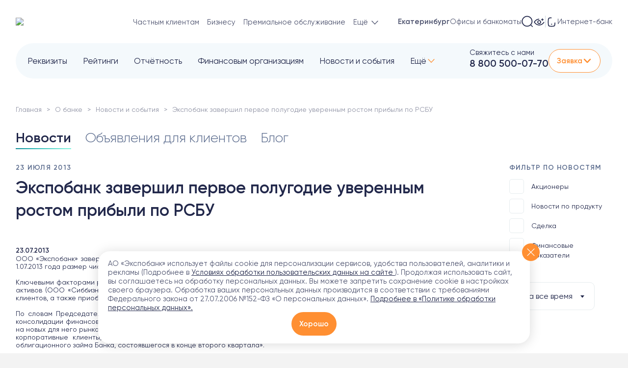

--- FILE ---
content_type: text/html; charset=UTF-8
request_url: https://expobank.ru/about/press-center/2013/445/?region=406
body_size: 40749
content:

<!DOCTYPE html>
<html lang="ru">
<head>
    <meta charset="UTF-8">
    <meta name="viewport" content="width=device-width, initial-scale=1, user-scalable=no, viewport-fit=cover">
        <meta http-equiv="X-UA-Compatible" content="IE=edge">
    <meta name="yandex-verification" content="372a1cb9ca1b3ffa" />

    <!-- Varioqub experiments -->
    <script type="text/javascript" data-skip-moving="true" >
        (function(e, x, pe, r, i, me, nt){
            e[i]=e[i]||function(){(e[i].a=e[i].a||[]).push(arguments)},
                me=x.createElement(pe),me.async=0,me.src=r,nt=x.getElementsByTagName(pe)[0],nt.parentNode.insertBefore(me,nt)})
        (window, document, 'script', 'https://abt.s3.yandex.net/expjs/latest/exp.js', 'ymab');
        ymab('metrika.2328403', 'setConfig', {enableVisual: true, enableJS: true, enableWatch: true});
        ymab('metrika.2328403', 'init'/*, {clientFeatures}, {callback}*/);
    </script>

    <link rel="shortcut icon" href="https://expobank.ru/favicon.ico" type="image/x-icon">

        <title>Экспобанк завершил первое полугодие уверенным ростом прибыли по РСБУ (23.07.2013) — Экспобанк</title>
    <meta name="description" content="Экспобанк завершил первое полугодие уверенным ростом прибыли по РСБУ (23.07.2013). Экспобанк работает с 1994 года, лицензия ЦБ РФ №2998. Банковские услуги юридическим и частным лицам. Депозиты, дебетовые и кредитные карты, онлайн-банкинг.">
    <meta name="zen-verification" content="HjK1HtUZA8axRNI9uq3wamDjc1FDQ5jG1omBGc2BGwXxycCvXfPqungdCndRWJoK" />
    <meta property="og:locale" content="ru_Ru" />
<meta property="og:type" content="article" />
<meta property="og:title" content="Экспобанк завершил первое полугодие уверенным ростом прибыли по РСБУ (23.07.2013) — Экспобанк" />
<meta property="og:description" content="Экспобанк завершил первое полугодие уверенным ростом прибыли по РСБУ (23.07.2013). Экспобанк работает с 1994 года, лицензия ЦБ РФ №2998. Банковские услуги юридическим и частным лицам. Депозиты, дебетовые и кредитные карты, онлайн-банкинг." />
<meta property="og:url" content="https://expobank.ru/about/press-center/2013/445/" />
<meta property="og:image" content="https://expobank.ru/assets/img/logo2.svg" />

    <link rel="preload" as="font" href="/assets/site/fonts3/Gilroy-Regular.woff" type="font/woff" crossorigin="anonymous">
    <link rel="preload" as="font" href="/assets/site/fonts3/Gilroy-Bold.woff" type="font/woff" crossorigin="anonymous">
    <link rel="preload" as="font" href="/assets/site/fonts3/Gilroy-Medium.woff" type="font/woff" crossorigin="anonymous">
    <link rel="preload" as="font" href="/assets/site/fonts3/Gilroy-Light.woff" type="font/woff" crossorigin="anonymous">

    <link rel="dns-prefetch" href="https://fonts.googleapis.com">

    <link rel="canonical" href="https://expobank.ru/about/press-center/2013/445/" /><link href="/bitrix/cache/css/s1/expobank2020/template_36f495da55322dfe990130db08a9de92/template_36f495da55322dfe990130db08a9de92_v1.css?1768938666759360" type="text/css"  data-template-style="true" rel="stylesheet" />

    
    
    
    <!-- Yandex.Metrika counter -->
    
    <noscript><div><img src="https://mc.yandex.ru/watch/2328403"
                        style="position:absolute; left:-9999px;" alt="" /></div></noscript>
    <!-- /Yandex.Metrika counter -->


<!-- calltouch -->

<!-- calltouch --></head>
<body class="   ">
        
        <div style="height: 0; width: 0; position: absolute; visibility: hidden;">
        <svg xmlns="http://www.w3.org/2000/svg" xmlns:xlink="http://www.w3.org/1999/xlink"><symbol fill="none" viewBox="0 0 29 29" id="isvg-24-7" xmlns="http://www.w3.org/2000/svg"><g clip-path="url(#aaa)"><path d="M19.447 11.145c.944-.723 4.569-.723 4.569-.723s0 3.172-.724 4.568c-.69 1.333-2.783 1.062-3.845 0-1.061-1.062-1.191-2.931 0-3.845zm-9.895 0c-.943-.723-4.568-.723-4.568-.723s0 3.172.724 4.568c.69 1.333 2.783 1.062 3.844 0 1.062-1.062 1.192-2.931 0-3.845z" fill="#7FF0DC"/><path d="M5.89 29H2.267a.906.906 0 01-.907-.906v-3.172c0-.5.406-.906.907-.906h2.718v-1.36H2.266a.906.906 0 110-1.812H5.89c.5 0 .906.405.906.906v3.172c0 .5-.406.906-.906.906H3.17v1.36h2.72a.906.906 0 010 1.812zm7.25-8.156c-.5 0-.906.405-.906.906v2.266h-1.812V21.75a.906.906 0 10-1.813 0v3.172c0 .5.406.906.907.906h2.718v2.266a.906.906 0 001.813 0V21.75c0-.5-.406-.906-.907-.906zM16.312 29a.906.906 0 01-.786-1.356L19.15 21.3a.906.906 0 011.573.9L17.1 28.543a.906.906 0 01-.787.457zm10.422 0a.906.906 0 01-.906-.906v-5.438h-2.719a.906.906 0 110-1.812h3.625c.5 0 .906.405.906.906v6.344c0 .5-.405.906-.906.906zM14.5 0C8.753 0 4.078 4.675 4.078 10.422c0 .344.023 3.389.806 4.948.164.379 1.455 3.144 4.483 3.649a.907.907 0 00.298-1.788c-.538-.09-1-.293-1.392-.547a4.111 4.111 0 001.92-1.053 3.825 3.825 0 001.104-2.914c-.062-.935-.486-1.749-1.193-2.291-.343-.263-1.038-.634-3.11-.817a24.63 24.63 0 00-1.059-.069c.443-4.334 4.115-7.728 8.565-7.728 4.45 0 8.122 3.394 8.564 7.728a24.61 24.61 0 00-1.059.07c-2.07.182-2.766.553-3.11.816-.707.543-1.13 1.356-1.192 2.291a3.826 3.826 0 001.104 2.914c.728.729 1.816 1.166 2.834 1.166.172 0 .342-.013.508-.039.875-.135 1.567-.615 1.948-1.351.801-1.548.825-4.638.825-4.985C24.922 4.675 20.247 0 14.5 0zM9 11.864c.37.283.47.684.488.972a2.016 2.016 0 01-.576 1.513c-.45.449-1.199.709-1.784.618-.448-.07-.574-.314-.616-.394-.346-.67-.527-2.084-.592-3.223 1.447.068 2.775.28 3.08.514zm13.488 2.709c-.042.08-.169.325-.616.394-.585.09-1.335-.17-1.784-.618a2.016 2.016 0 01-.576-1.513c.019-.287.119-.69.487-.972.306-.235 1.634-.446 3.081-.514-.065 1.138-.245 2.552-.592 3.223z" fill="#8191B2"/></g><defs><clipPath id="aaa"><path fill="#fff" d="M0 0h29v29H0z"/></clipPath></defs></symbol><symbol viewBox="0 0 26 32" id="isvg-appstore" xmlns="http://www.w3.org/2000/svg"><path d="M21.71 17.022c-.034-4.046 3.308-6.013 3.455-6.104-1.897-2.757-4.832-3.142-5.86-3.176-2.46-.26-4.853 1.481-6.106 1.481-1.276 0-3.217-1.447-5.294-1.413-2.676.045-5.193 1.594-6.56 4.013-2.832 4.916-.722 12.15 1.999 16.129 1.366 1.944 2.946 4.125 5.035 4.046 2.032-.08 2.8-1.3 5.249-1.3 2.438 0 3.15 1.3 5.271 1.255 2.19-.034 3.556-1.956 4.877-3.922 1.57-2.227 2.201-4.431 2.224-4.544-.056-.023-4.244-1.628-4.29-6.465zm-4.007-11.89C18.798 3.763 19.543 1.898 19.34 0c-1.58.068-3.567 1.096-4.707 2.441-1.005 1.187-1.908 3.12-1.682 4.94 1.783.135 3.612-.905 4.752-2.25z"/></symbol><symbol viewBox="0 0 8 5" id="isvg-arrow" xmlns="http://www.w3.org/2000/svg"><path d="M3.646 4.854a.5.5 0 00.708 0l3.182-3.182a.5.5 0 10-.708-.708L4 3.793 1.172.964a.5.5 0 10-.708.708l3.182 3.182zM3.5 4v.5h1V4h-1z"/></symbol><symbol viewBox="0 0 20 20" id="isvg-arrow-down" xmlns="http://www.w3.org/2000/svg"><path d="M3.534 6.455a.676.676 0 01.893-.068l.077.068L10 12.06l5.496-5.606a.676.676 0 01.893-.068l.077.068a.71.71 0 01.066.91l-.066.08-5.981 6.1a.676.676 0 01-.893.068l-.077-.068-5.98-6.1a.71.71 0 010-.99z"/></symbol><symbol fill="none" viewBox="0 0 17 16" id="isvg-arrow-up-right" xmlns="http://www.w3.org/2000/svg"><path d="M7.604 3h5a1 1 0 011 1v5m-9.552 3.215L12.604 4"/></symbol><symbol viewBox="0 0 24 24" id="isvg-article" xmlns="http://www.w3.org/2000/svg"><path fill-rule="evenodd" clip-rule="evenodd" d="M8.138 22c-.412 0-.803-.032-1.171-.095l-.218-.041c-2.371-.493-3.75-2.309-3.75-5.073V7.209c0-.334.02-.654.06-.96C3.41 3.564 5.255 2 8.139 2h7.725C19.059 2 20.97 3.92 21 7.132v9.659C21 20.048 19.084 22 15.863 22H8.138zm0-18.543c-2.456 0-3.701 1.263-3.701 3.752v9.582c0 2.489 1.245 3.752 3.7 3.752h7.717c2.455 0 3.692-1.263 3.692-3.752V7.209c0-2.489-1.237-3.752-3.692-3.752H8.138zm8.168 12.777c0-.4-.32-.724-.713-.724H8.382a.72.72 0 00-.714.724c0 .4.32.724.714.724h7.21a.718.718 0 00.714-.724zm-.713-4.963a.722.722 0 01.69.339.745.745 0 010 .78.722.722 0 01-.69.339H8.382A.73.73 0 017.739 12a.73.73 0 01.643-.729h7.21zm-3.816-3.5a.73.73 0 00-.643-.729H8.39a.73.73 0 00-.644.729.73.73 0 00.644.728h2.743a.73.73 0 00.643-.728z"/></symbol><symbol viewBox="0 0 24 24" id="isvg-blog" xmlns="http://www.w3.org/2000/svg"><path fill-rule="evenodd" clip-rule="evenodd" d="M16.821 4.581A2.585 2.585 0 0119.411 2 2.586 2.586 0 0122 4.581a2.585 2.585 0 01-2.59 2.582 2.585 2.585 0 01-2.589-2.582zm3.726 0c0-.625-.51-1.132-1.136-1.132a1.134 1.134 0 100 2.265c.627 0 1.136-.507 1.136-1.133zm-5.02 4.96a.728.728 0 011.02-.13c.289.223.363.62.19.927l-.06.09-2.839 3.652a.728.728 0 01-.933.186l-.09-.06-2.731-2.14-2.453 3.179a.728.728 0 01-.93.191l-.089-.059a.723.723 0 01-.192-.926l.06-.09 2.9-3.758a.728.728 0 01.934-.188l.09.06 2.733 2.14 2.39-3.075zm-.303-6.003c0-.4-.326-.725-.727-.725H7.454l-.227.004C4.075 2.923 2 5.231 2 8.507v7.808l.003.233C2.101 19.788 4.227 22 7.454 22h8.338l.227-.004c3.153-.105 5.227-2.406 5.227-5.681v-6.8l-.007-.098a.726.726 0 00-1.446.098v6.8l-.004.225c-.088 2.447-1.617 4.011-3.997 4.011H7.454l-.216-.004c-2.347-.094-3.784-1.718-3.784-4.232V8.507l.004-.225c.087-2.45 1.618-4.02 3.996-4.02h7.043l.098-.006a.725.725 0 00.629-.718z"/></symbol><symbol fill="none" viewBox="0 0 24 24" id="isvg-burger" xmlns="http://www.w3.org/2000/svg"><path d="M3.975 5.975h16m-16 6h16m-16 6h16"/></symbol><symbol viewBox="0 0 24 24" id="isvg-calendar" xmlns="http://www.w3.org/2000/svg"><path fill-rule="evenodd" clip-rule="evenodd" d="M16.419 2.603A.694.694 0 0015.733 2a.695.695 0 00-.693.698v.771H8.968v-.771l-.006-.095A.694.694 0 008.276 2a.695.695 0 00-.692.698v.788C4.747 3.682 3 5.52 3 8.486v8.418C3 20.087 4.958 22 8.096 22h7.808C19.045 22 21 20.12 21 16.974V8.486c.009-2.967-1.732-4.805-4.575-5v-.788l-.006-.095zM15.04 4.864v.895l.007.095c.045.34.335.603.686.603a.695.695 0 00.692-.698v-.874c2.069.172 3.197 1.418 3.19 3.599v.404H4.385v-.402c0-2.18 1.134-3.428 3.199-3.6v.873l.006.095c.046.34.335.603.686.603a.695.695 0 00.692-.698v-.895h6.072zM4.385 10.283v6.621c0 2.403 1.329 3.7 3.711 3.7h7.808c2.39 0 3.711-1.27 3.711-3.63v-6.691H4.385zM16.8 13.218a.695.695 0 00-.692-.697l-.103.006a.696.696 0 00-.598.691c0 .386.31.698.7.698l.095-.006a.696.696 0 00.598-.692zm-4.788-.697c.382 0 .692.312.692.697 0 .354-.26.645-.598.692l-.094.006a.697.697 0 01-.701-.698c0-.353.26-.645.598-.691l.103-.006zm-3.413.697a.695.695 0 00-.692-.697l-.102.006a.696.696 0 00-.599.691c0 .386.31.698.693.698l.102-.006a.696.696 0 00.598-.692zm7.509 2.918c.382 0 .692.312.692.698 0 .353-.26.645-.598.691l-.094.006a.697.697 0 01-.701-.697c0-.354.26-.645.598-.692l.103-.006zm-3.404.698a.695.695 0 00-.692-.698l-.103.006a.696.696 0 00-.598.692c0 .385.31.697.7.697l.095-.006a.696.696 0 00.598-.691zm-4.797-.698c.382 0 .692.312.692.698 0 .353-.26.645-.598.691l-.102.006a.695.695 0 01-.693-.697c0-.354.26-.645.599-.692l.102-.006z"/></symbol><symbol viewBox="0 0 18 18" id="isvg-call" xmlns="http://www.w3.org/2000/svg"><path fill-rule="evenodd" clip-rule="evenodd" d="M4.396.67L4.372.668C3.275.618 1.727 1.937 1.154 2.891c-.627.858-.64 1.996-.091 3.314l.086.199c1.445 3.558 6.866 8.972 10.41 10.454 1.356.635 2.565.646 3.517-.04.837-.478 2.21-2.07 2.17-3.202-.037-.465-.254-.845-.59-1.19l-.082-.082-.228-.211c-.827-.74-2.258-1.791-2.7-1.884-.52-.109-.872-.012-1.428.295l-.207.117c-.395.228-.537.267-.724.199-1.977-.812-3.372-2.213-4.189-4.223-.053-.15-.027-.28.145-.595l.09-.16c.375-.655.501-1.025.383-1.594l-.02-.074c-.194-.564-1.38-2.153-2.04-2.846l-.105-.107C5.207.924 4.83.707 4.396.67zm-.092 1.217l.045.008c.08.023.173.077.278.168l.076.07.145.152c.56.618 1.645 2.076 1.68 2.25.034.164-.003.301-.18.624l-.094.164c-.391.685-.512 1.127-.287 1.752.949 2.336 2.583 3.978 4.884 4.923.594.217 1.014.13 1.61-.193l.205-.115c.404-.234.552-.285.733-.248.176.037 1.752 1.22 2.33 1.777l.068.067c.148.153.23.296.239.402.008.248-.24.715-.68 1.223-.312.363-.717.733-.893.856l-.042.027c-.568.405-1.27.423-2.197.027l-.176-.079c-3.205-1.34-8.244-6.335-9.7-9.619l-.085-.202c-.451-.998-.489-1.727-.165-2.258l.065-.097c.375-.621 1.506-1.6 2.07-1.675l.071-.004zM11.018.87l.082.003c3.275.366 5.861 2.963 6.23 6.255a.607.607 0 11-1.205.136 5.854 5.854 0 00-5.158-5.179.609.609 0 01-.03-1.208l.081-.007zm.05 2.88l.082.011a4.196 4.196 0 013.307 3.326.607.607 0 11-1.19.233 2.98 2.98 0 00-2.35-2.362.61.61 0 01.07-1.206l.08-.001z"/></symbol><symbol fill="none" viewBox="0 0 24 24" id="isvg-card" xmlns="http://www.w3.org/2000/svg"><path d="M1.714 16.883c0 1.36 1.062 2.478 2.402 2.71 1.771.306 3.454.713 7.884.713s6.113-.407 7.884-.713c1.34-.232 2.402-1.35 2.402-2.71V6.71c0-1.182-.807-2.203-1.974-2.39-1.78-.284-4.674-.626-8.312-.626-4.43 0-6.113.407-7.884.713-1.34.232-2.402 1.35-2.402 2.71v9.766z"/><path d="M22.286 9.589H1.714V7.02c0-1.305 1.02-2.378 2.306-2.597.235-.04.466-.082.702-.125 1.585-.286 3.353-.605 7.278-.605 3.691 0 6.617.352 8.39.639 1.12.181 1.896 1.162 1.896 2.296v2.96zm-7.62 6.214h3.484"/></symbol><symbol viewBox="0 0 20 21" id="isvg-chat" xmlns="http://www.w3.org/2000/svg"><path fill-rule="evenodd" clip-rule="evenodd" d="M10.058.5a10.02 10.02 0 00-8.597 4.8 9.987 9.987 0 00-.323 9.83l.183.357c.07.132.084.274.044.406a18.71 18.71 0 00-.678 2.204l-.02.164c0 .765.41 1.291 1.22 1.273l.135-.016a17.692 17.692 0 002.17-.627.68.68 0 01.388.042l.682.386a.018.018 0 00.01.013l.046.016a10.027 10.027 0 0011.282-1.34 9.99 9.99 0 002.767-11.004A10.014 10.014 0 0010.059.5zm-.29 1.4l.28-.004a8.621 8.621 0 018.013 5.597 8.594 8.594 0 01-2.382 9.467l-.22.188a8.632 8.632 0 01-9.226 1.1l-.288-.145.012.002-.018-.005-.422-.242a6.649 6.649 0 00-.37-.198 2.099 2.099 0 00-1.376-.097l-.418.143a17.19 17.19 0 01-.82.25l-.395.102-.094.368c.17-.706.384-1.4.64-2.08a1.93 1.93 0 00-.126-1.505l-.181-.353a8.594 8.594 0 01.275-8.46A8.623 8.623 0 019.767 1.9zm-5.294 8.6a1.141 1.141 0 112.282 0 1.141 1.141 0 01-2.282 0zm4.436 0a1.141 1.141 0 112.282 0 1.141 1.141 0 01-2.282 0zm5.579-1.14a1.14 1.14 0 10-.001 2.281 1.14 1.14 0 000-2.281z"/></symbol><symbol viewBox="0 0 66.38 66" id="isvg-close" xmlns="http://www.w3.org/2000/svg"><g data-name="Layer 2"><g data-name="Layer 1"><path d="M-.002 63.172L63.171 0 66 2.828 2.827 66z"/><path d="M.622 2.944L3.451.116l62.932 62.932-2.828 2.829z"/></g></g></symbol><symbol viewBox="0 0 25 24" id="isvg-coins-usd" xmlns="http://www.w3.org/2000/svg"><path d="M6.268 8.328a7.487 7.487 0 1010.139 9.796M14.722 18.338a8.436 8.436 0 100-16.871 8.436 8.436 0 000 16.871z" fill="none"/><path d="M17.067 7.347s-.882-.983-2.311-.86c-1.43.123-2.119 1.001-2.119 1.882 0 2.568 4.43.788 4.43 3.422 0 1.358-2.938 2.316-4.69.719m2.554-7.75v1.716m0 6.853v1.717" fill="none"/></symbol><symbol viewBox="0 0 24 24" id="isvg-deposit" xmlns="http://www.w3.org/2000/svg"><path d="M21.12 11.284a27.791 27.791 0 00-.294-1.77 89.971 89.971 0 01-.018-.096c-.316-1.673-1.752-3.019-3.554-3.273a50.59 50.59 0 01-.065-.01 12.084 12.084 0 01-.033-.235c1.866-.842 1.383-3.453-.435-3.83-1.49-.31-4.946-.43-7.013-.43-1.96 0-3.272.275-4.673.567l-.229.048c-1.5.312-2.695 1.96-2.959 4.01l-.015.116c-.197 1.534-.373 2.904-.373 5.495 0 .438.005.84.014 1.216a28.5 28.5 0 00-.014.91c0 2.115.212 3.234.448 4.486l.018.096c.316 1.674 1.752 3.019 3.554 3.274l.274.038c1.684.24 3.26.463 5.614.463s3.93-.224 5.613-.463l.274-.038c1.802-.255 3.238-1.6 3.554-3.274l.018-.096c.103-.544.2-1.062.279-1.648" fill="none"/><path d="M7.527 6.119c1.177-.089 3.118-.3 5.137-.3 2.091 0 3.08.107 4.453.3m4.04 10.544h-2.684a2.625 2.625 0 010-5.25h2.684c.947 0 1.714.767 1.714 1.714v1.821c0 .947-.767 1.715-1.714 1.715z" fill="none"/></symbol><symbol fill="none" viewBox="0 0 43 55" id="isvg-doc" xmlns="http://www.w3.org/2000/svg"><path d="M26.464 6.5v3.774a5 5 0 005 5H40M2 43.5V48a5 5 0 005 5h29a5 5 0 005-5V16.668a5 5 0 00-1.49-3.561l-9.814-9.669A5 5 0 0026.187 2H7a5 5 0 00-5 5v27.5"/></symbol><symbol viewBox="0 0 43 55" id="isvg-doc-def" xmlns="http://www.w3.org/2000/svg"><path d="M9.891 43a.677.677 0 01-.672-.684v-7.392a.677.677 0 01.672-.684h3.96c.184 0 .344.068.48.204a.657.657 0 01.205.48.677.677 0 01-.684.672h-2.857c-.063 0-.095.036-.095.108v2.1c0 .064.031.096.095.096h2.653c.175 0 .328.064.456.192.128.12.192.272.192.456a.637.637 0 01-.648.648h-2.652c-.065 0-.097.032-.097.096v3.024a.657.657 0 01-.204.48.657.657 0 01-.48.204h-.324zm7.284 0a.657.657 0 01-.48-.204.657.657 0 01-.204-.48v-4.872c0-.184.068-.344.204-.48a.657.657 0 01.48-.204h.312c.184 0 .344.068.48.204a.657.657 0 01.204.48v4.872a.657.657 0 01-.204.48.657.657 0 01-.48.204h-.312zm0-7.56a.657.657 0 01-.48-.204.657.657 0 01-.204-.48v-.072c0-.184.068-.344.204-.48a.657.657 0 01.48-.204h.312c.184 0 .344.068.48.204a.657.657 0 01.204.48v.072a.657.657 0 01-.204.48.657.657 0 01-.48.204h-.312zm3.82 7.56a.657.657 0 01-.48-.204.657.657 0 01-.204-.48v-7.632c0-.184.068-.344.204-.48a.657.657 0 01.48-.204h.312c.184 0 .344.068.48.204a.657.657 0 01.204.48v7.632a.657.657 0 01-.204.48.657.657 0 01-.48.204h-.312zm5.555-5.244c-.408 0-.724.116-.948.348-.216.224-.352.588-.408 1.092 0 .064.032.096.096.096h2.352c.064 0 .096-.032.096-.096-.032-.96-.428-1.44-1.188-1.44zm.3 5.364c-1.048 0-1.856-.272-2.424-.816-.56-.552-.84-1.36-.84-2.424 0-1.056.252-1.86.756-2.412.504-.552 1.232-.828 2.184-.828 1.776 0 2.688 1.008 2.736 3.024a.58.58 0 01-.204.48.735.735 0 01-.504.192h-3.276c-.072 0-.1.036-.084.108.056.536.232.928.528 1.176.304.24.744.36 1.32.36.36 0 .76-.06 1.2-.18a.44.44 0 01.396.072.415.415 0 01.192.36.78.78 0 01-.168.492.657.657 0 01-.42.252 6.626 6.626 0 01-1.392.144z"/></symbol><symbol viewBox="0 0 43 55" id="isvg-doc-doc" xmlns="http://www.w3.org/2000/svg"><path d="M9.987 35.632v5.976c0 .056.032.092.096.108.256.04.496.06.72.06.936 0 1.624-.252 2.064-.756.44-.512.66-1.352.66-2.52 0-1.048-.224-1.816-.672-2.304-.448-.488-1.132-.732-2.052-.732-.224 0-.464.02-.72.06-.064.016-.096.052-.096.108zm-.984 7.404a.756.756 0 01-.492-.252.795.795 0 01-.192-.528v-7.272c0-.2.064-.372.192-.516a.735.735 0 01.492-.264 15.891 15.891 0 011.716-.084c1.424 0 2.512.372 3.264 1.116.76.744 1.14 1.832 1.14 3.264 0 1.536-.38 2.692-1.14 3.468-.752.768-1.84 1.152-3.264 1.152a15.89 15.89 0 01-1.716-.084zm11.024-4.728c-.232-.336-.584-.504-1.056-.504-.472 0-.828.168-1.068.504-.232.328-.348.852-.348 1.572 0 .72.116 1.248.348 1.584.24.328.596.492 1.068.492.472 0 .824-.164 1.056-.492.24-.336.36-.864.36-1.584 0-.72-.12-1.244-.36-1.572zm1.176 3.972c-.528.56-1.272.84-2.232.84-.96 0-1.708-.28-2.244-.84-.528-.568-.792-1.368-.792-2.4 0-1.032.264-1.828.792-2.388.536-.568 1.284-.852 2.244-.852.96 0 1.704.284 2.232.852.536.56.804 1.356.804 2.388 0 1.032-.268 1.832-.804 2.4zm4.837.84c-.993 0-1.757-.272-2.293-.816-.536-.552-.804-1.36-.804-2.424 0-1.048.256-1.848.768-2.4.52-.56 1.256-.84 2.208-.84.424 0 .832.028 1.224.084a.69.69 0 01.456.252c.12.144.18.312.18.504 0 .16-.064.288-.192.384a.488.488 0 01-.42.096 5.212 5.212 0 00-1.044-.096c-.504 0-.88.16-1.128.48-.248.32-.372.832-.372 1.536 0 .72.132 1.236.396 1.548.264.312.672.468 1.224.468.392 0 .732-.036 1.02-.108a.44.44 0 01.408.084c.128.096.192.22.192.372 0 .192-.06.36-.18.504a.693.693 0 01-.444.264 6.897 6.897 0 01-1.2.108z"/></symbol><symbol viewBox="0 0 28 28" id="isvg-doc-download" xmlns="http://www.w3.org/2000/svg"><path fill-rule="evenodd" clip-rule="evenodd" d="M17.04 2.347a.88.88 0 00-.309 0h-7.3c-2.901 0-5.347 2.354-5.347 5.226v12.526c0 3.03 2.334 5.41 5.348 5.41h9.32c2.864 0 5.226-2.499 5.226-5.41V9.378a.875.875 0 00-.244-.606l-5.91-6.156a.875.875 0 00-.632-.269h-.151zm-1.03 1.75H9.433c-1.95 0-3.598 1.586-3.598 3.476v12.526c0 2.072 1.558 3.66 3.598 3.66h9.32c1.875 0 3.476-1.694 3.476-3.66V10.48l-1.023.004-1.324-.002a3.879 3.879 0 01-3.864-3.66l-.006-.22V4.096zm5.26 4.634h-1.385a2.129 2.129 0 01-2.124-2.129V5.077l3.509 3.654zm-7.69 1.408c.444 0 .81.33.868.757l.008.118v5.549l1.816-1.823a.875.875 0 011.325 1.136l-.085.099-3.31 3.324-.002.002a.875.875 0 01-1.142.085l-.008-.007a.86.86 0 01-.083-.072l-.007-.006-3.31-3.327a.875.875 0 011.141-1.32l.098.086 1.817 1.825v-5.55c0-.484.392-.876.875-.876z"/></symbol><symbol viewBox="0 0 43 55" id="isvg-doc-pdf" xmlns="http://www.w3.org/2000/svg"><path d="M10.65 35.608V38.5c0 .056.033.092.097.108.304.04.6.06.888.06.648 0 1.14-.14 1.476-.42.344-.288.516-.696.516-1.224 0-1.064-.664-1.596-1.992-1.596-.288 0-.584.02-.888.06-.064.016-.096.056-.096.12zM9.668 43a.677.677 0 01-.672-.684v-7.332a.78.78 0 01.192-.516.68.68 0 01.48-.252c.68-.064 1.336-.096 1.968-.096 1.2 0 2.1.24 2.7.72.6.472.9 1.16.9 2.064 0 1-.292 1.756-.876 2.268-.576.512-1.432.768-2.568.768-.264 0-.612-.016-1.044-.048-.064 0-.096.032-.096.096v2.328a.657.657 0 01-.204.48.657.657 0 01-.48.204h-.3zm9.112-5.16c-.92 0-1.38.68-1.38 2.04 0 .68.124 1.192.372 1.536.248.336.584.504 1.008.504.376 0 .7-.124.972-.372s.408-.532.408-.852v-1.632c0-.32-.136-.604-.408-.852a1.394 1.394 0 00-.972-.372zm-.48 5.28c-.712 0-1.304-.288-1.776-.864-.472-.584-.708-1.376-.708-2.376 0-1.032.224-1.828.672-2.388.456-.568 1.06-.852 1.812-.852.68 0 1.28.248 1.8.744.008.008.016.012.024.012s.012-.004.012-.012v-2.7c0-.184.068-.344.204-.48a.657.657 0 01.48-.204h.24c.184 0 .344.068.48.204a.657.657 0 01.204.48v7.632a.657.657 0 01-.204.48.657.657 0 01-.48.204h-.132a.692.692 0 01-.492-.192.74.74 0 01-.204-.492l-.012-.084c0-.008-.004-.012-.012-.012s-.016.004-.024.012c-.528.592-1.156.888-1.884.888zm5.5-4.956a.555.555 0 01-.407-.168.596.596 0 01-.168-.42c0-.16.056-.296.168-.408A.555.555 0 0123.8 37h.636c.072 0 .108-.036.108-.108v-.288c0-.864.188-1.492.564-1.884.376-.4.972-.6 1.788-.6.272 0 .508.016.708.048a.59.59 0 01.408.252.715.715 0 01.168.468c0 .144-.06.26-.18.348a.532.532 0 01-.396.084 3.946 3.946 0 00-.348-.024c-.408 0-.688.088-.84.264-.144.168-.216.5-.216.996v.336c0 .072.036.108.108.108h1.176c.16 0 .296.056.408.168a.555.555 0 01.168.408c0 .16-.056.3-.168.42a.555.555 0 01-.408.168h-1.176c-.072 0-.108.032-.108.096v4.056a.657.657 0 01-.204.48.657.657 0 01-.48.204h-.3a.677.677 0 01-.672-.684V38.26c0-.064-.036-.096-.108-.096H23.8z"/></symbol><symbol viewBox="0 0 43 55" id="isvg-doc-rar" xmlns="http://www.w3.org/2000/svg"><path d="M10.085 35.608v2.604c0 .064.035.096.107.096h.6c1.425 0 2.136-.508 2.136-1.524 0-.904-.66-1.356-1.98-1.356-.24 0-.492.02-.755.06-.072.016-.108.056-.108.12zM9.111 43a.657.657 0 01-.48-.204.657.657 0 01-.204-.48v-7.332a.78.78 0 01.192-.516.68.68 0 01.48-.252c.68-.064 1.337-.096 1.969-.096 1.175 0 2.055.22 2.64.66.584.432.876 1.044.876 1.836 0 .568-.157 1.068-.469 1.5a2.415 2.415 0 01-1.236.912c-.008 0-.012.004-.012.012 0 .016.005.024.012.024.384.24.712.712.984 1.416l.72 1.884a.444.444 0 01-.06.432.419.419 0 01-.371.204h-.373a.994.994 0 01-.563-.168.991.991 0 01-.36-.468l-.672-1.848c-.145-.384-.309-.636-.492-.756-.184-.12-.5-.18-.948-.18h-.552c-.072 0-.108.036-.108.108v2.628a.657.657 0 01-.205.48.618.618 0 01-.468.204h-.3zm9.626-3c-1.144 0-1.716.352-1.716 1.056 0 .256.072.464.216.624a.76.76 0 00.576.24c.456 0 .824-.14 1.104-.42.28-.288.42-.68.42-1.176v-.216c0-.072-.036-.108-.108-.108h-.492zm-1.356 3.12c-.544 0-.996-.176-1.356-.528-.352-.36-.528-.824-.528-1.392 0-.696.264-1.236.792-1.62.536-.384 1.352-.576 2.448-.576h.492c.072 0 .108-.036.108-.108V38.8c0-.368-.088-.624-.264-.768-.176-.152-.488-.228-.936-.228-.464 0-1.032.084-1.704.252a.44.44 0 01-.396-.072.455.455 0 01-.18-.372.78.78 0 01.168-.492.671.671 0 01.432-.276 7.878 7.878 0 011.716-.204c1.024 0 1.74.184 2.148.552.408.368.612 1.012.612 1.932v3.192a.657.657 0 01-.204.48.618.618 0 01-.468.204h-.132a.692.692 0 01-.708-.684v-.168c0-.008-.004-.012-.012-.012-.016 0-.024.004-.024.012-.488.648-1.156.972-2.004.972zm5.826-.12a.657.657 0 01-.48-.204.657.657 0 01-.204-.48v-4.872c0-.184.068-.344.204-.48a.657.657 0 01.48-.204h.24c.184 0 .344.068.48.204a.657.657 0 01.204.48v.504c0 .008.004.012.012.012.016 0 .024-.004.024-.012.232-.32.536-.58.912-.78a3.238 3.238 0 011.236-.384.5.5 0 01.432.168c.12.12.18.264.18.432a.59.59 0 01-.18.432.686.686 0 01-.432.204c-1.416.112-2.124.832-2.124 2.16v2.136a.657.657 0 01-.204.48.657.657 0 01-.48.204h-.3z"/></symbol><symbol viewBox="0 0 18 18" id="isvg-doc-sm" xmlns="http://www.w3.org/2000/svg"><path fill-rule="evenodd" clip-rule="evenodd" d="M4.5 1.2c-.593 0-1.172.22-1.607.625A2.154 2.154 0 002.2 3.4v11.2c0 .602.257 1.167.693 1.575A2.356 2.356 0 004.5 16.8h9c.593 0 1.172-.22 1.607-.625.436-.408.693-.973.693-1.575V6.9a.8.8 0 00-.21-.54l-4.5-4.9a.8.8 0 00-.59-.26h-6zm-.515 1.795A.756.756 0 014.5 2.8h4.7V7a.8.8 0 00.8.8h4a.802.802 0 00.2-.025V14.6c0 .14-.06.288-.185.405a.757.757 0 01-.515.195h-9a.756.756 0 01-.515-.195.555.555 0 01-.185-.405V3.4c0-.14.06-.287.185-.405zM13.271 6.2L10.8 3.51V6.2h2.47z"/></symbol><symbol viewBox="0 0 43 55" id="isvg-doc-xls" xmlns="http://www.w3.org/2000/svg"><path d="M9.18 43a.386.386 0 01-.348-.192.394.394 0 01-.012-.408l2.004-3.744c.032-.048.032-.108 0-.18L8.88 34.84a.372.372 0 01.012-.396.382.382 0 01.348-.204h.516c.208 0 .4.056.576.168.176.112.308.26.396.444l1.26 2.652c0 .008.004.012.012.012s.012-.004.012-.012l1.26-2.652a1.06 1.06 0 01.396-.444c.176-.112.368-.168.576-.168h.468c.16 0 .276.068.348.204.08.128.084.26.012.396l-1.944 3.636a.234.234 0 000 .18l2.004 3.744a.394.394 0 01-.012.408c-.072.128-.188.192-.348.192h-.552c-.208 0-.404-.056-.588-.168a.982.982 0 01-.384-.444l-1.284-2.772c0-.008-.004-.012-.012-.012s-.012.004-.012.012l-1.284 2.772a.963.963 0 01-.396.444 1.052 1.052 0 01-.576.168H9.18zm8.35 0a.657.657 0 01-.48-.204.657.657 0 01-.204-.48v-7.632c0-.184.068-.344.204-.48a.657.657 0 01.48-.204h.312c.184 0 .344.068.48.204a.657.657 0 01.204.48v7.632a.657.657 0 01-.204.48.657.657 0 01-.48.204h-.312zm5.159-2.52c-.84-.184-1.44-.436-1.8-.756-.352-.32-.528-.736-.528-1.248 0-.576.212-1.024.636-1.344.432-.328 1.068-.492 1.908-.492.528 0 1.052.048 1.572.144.176.032.316.12.42.264a.732.732 0 01.168.48.455.455 0 01-.588.444 5.819 5.819 0 00-1.416-.168c-.72 0-1.08.2-1.08.6 0 .192.068.352.204.48.136.128.368.228.696.3.92.184 1.548.432 1.884.744.344.312.516.768.516 1.368 0 .576-.216 1.024-.648 1.344-.432.32-1.06.48-1.884.48a7.365 7.365 0 01-1.644-.192.74.74 0 01-.432-.276.848.848 0 01-.168-.516c0-.152.06-.268.18-.348.128-.08.264-.1.408-.06.52.144 1.012.216 1.476.216.728 0 1.092-.216 1.092-.648a.606.606 0 00-.216-.492c-.136-.12-.388-.228-.756-.324z"/></symbol><symbol viewBox="0 0 43 55" id="isvg-doc-zip" xmlns="http://www.w3.org/2000/svg"><path d="M9.278 41.068l3.576-5.436v-.012l.012-.012c0-.008-.004-.012-.012-.012H9.59a.677.677 0 01-.684-.672c0-.184.068-.344.204-.48a.657.657 0 01.48-.204h4.56c.184 0 .344.068.48.204a.657.657 0 01.204.48c0 .448-.124.864-.372 1.248l-3.576 5.436v.012l-.012.012c0 .008.004.012.012.012h3.264c.184 0 .344.068.48.204a.618.618 0 01.204.468.657.657 0 01-.204.48.657.657 0 01-.48.204H9.59a.657.657 0 01-.48-.204.657.657 0 01-.204-.48c0-.448.124-.864.372-1.248zM17.532 43a.657.657 0 01-.48-.204.657.657 0 01-.204-.48v-4.872c0-.184.068-.344.204-.48a.657.657 0 01.48-.204h.312c.184 0 .344.068.48.204a.657.657 0 01.204.48v4.872a.657.657 0 01-.204.48.657.657 0 01-.48.204h-.312zm0-7.56a.657.657 0 01-.48-.204.657.657 0 01-.204-.48v-.072c0-.184.068-.344.204-.48a.657.657 0 01.48-.204h.312c.184 0 .344.068.48.204a.657.657 0 01.204.48v.072a.657.657 0 01-.204.48.657.657 0 01-.48.204h-.312zm4.595 3.624v1.632c0 .32.136.604.408.852.28.248.604.372.972.372.424 0 .76-.172 1.008-.516.248-.344.372-.852.372-1.524 0-1.36-.46-2.04-1.38-2.04-.368 0-.692.124-.972.372-.272.248-.408.532-.408.852zm-.9 6.576a.657.657 0 01-.48-.204.657.657 0 01-.204-.48v-7.512c0-.184.068-.344.204-.48a.657.657 0 01.48-.204h.144a.67.67 0 01.492.204.673.673 0 01.216.48v.084c0 .008.004.012.012.012s.016-.004.024-.012c.288-.32.576-.548.864-.684a2.337 2.337 0 011.008-.204c.752 0 1.352.284 1.8.852.448.56.672 1.356.672 2.388 0 1-.236 1.792-.708 2.376-.464.576-1.052.864-1.764.864-.696 0-1.3-.252-1.812-.756-.008-.008-.016-.012-.024-.012s-.012.004-.012.012v2.592a.657.657 0 01-.204.48.618.618 0 01-.468.204h-.24z"/></symbol><symbol fill="none" viewBox="0 0 24 24" id="isvg-e-card" xmlns="http://www.w3.org/2000/svg"><path d="M1.714 16.883c0 1.36 1.062 2.478 2.402 2.71 1.771.306 3.454.713 7.884.713s6.113-.407 7.884-.713c1.34-.232 2.402-1.35 2.402-2.71V6.71c0-1.182-.807-2.203-1.974-2.39-1.78-.284-4.674-.626-8.312-.626-4.43 0-6.113.407-7.884.713-1.34.232-2.402 1.35-2.402 2.71v9.766z"/><path d="M22.286 9.589H1.714V7.02c0-1.305 1.02-2.378 2.306-2.597.235-.04.466-.082.702-.125 1.585-.286 3.353-.605 7.278-.605 3.691 0 6.617.352 8.39.639 1.12.181 1.896 1.162 1.896 2.296v2.96zm-7.62 6.214h3.484"/></symbol><symbol viewBox="0 0 24 24" id="isvg-e-close" xmlns="http://www.w3.org/2000/svg"><path fill-rule="evenodd" clip-rule="evenodd" d="M5.293 5.293a1 1 0 011.414 0L12 10.586l5.293-5.293a1 1 0 111.414 1.414L13.414 12l5.293 5.293a1 1 0 01-1.414 1.414L12 13.414l-5.293 5.293a1 1 0 01-1.414-1.414L10.586 12 5.293 6.707a1 1 0 010-1.414z"/></symbol><symbol viewBox="0 0 44 44" id="isvg-e-doc-download" xmlns="http://www.w3.org/2000/svg"><path d="M18.575 40.48h-4.04c-1.983-.062-3.857-.16-5.764-.29a6.043 6.043 0 01-5.624-5.65 205.25 205.25 0 01-.397-12.835c0-4.399.137-8.692.397-12.835A6.043 6.043 0 018.77 3.221c3.56-.245 7-.373 11.265-.373 1.409 0 2.727.014 3.99.042a5.9 5.9 0 013.48 1.214c2.392 1.846 4.165 3.493 5.887 5.48.723.814 1.912 2.375 2.416 3.055" fill="none"/><path d="M34.237 29.602v6.806a4.744 4.744 0 11-9.487 0V26.302a8.25 8.25 0 1116.5 0v10.725" fill="none"/></symbol><symbol viewBox="0 0 24 24" id="isvg-e-geo" xmlns="http://www.w3.org/2000/svg"><path d="M1.293 8.524c0-1.93 18.57-9.142 20.951-6.762 2.378 2.375-4.932 20.952-6.848 20.952-2.235 0-3.547-8.51-4.076-10.035-1.52-.537-10.027-1.912-10.027-4.155z" fill="none"/></symbol><symbol fill="none" viewBox="0 0 16 17" id="isvg-e-mail" xmlns="http://www.w3.org/2000/svg"><path d="M1.18 12.542a2.39 2.39 0 002.116 2.074c1.518.159 3.092.326 4.704.326 1.612 0 3.186-.168 4.704-.326a2.39 2.39 0 002.117-2.074c.162-1.307.322-2.659.322-4.042 0-1.384-.16-2.735-.322-4.042a2.39 2.39 0 00-2.117-2.074C11.186 2.225 9.612 2.058 8 2.058c-1.612 0-3.186.167-4.704.326A2.39 2.39 0 001.18 4.458C1.017 5.765.857 7.116.857 8.5c0 1.383.16 2.735.322 4.042z"/><path d="M1.21 4.162L6.586 8.4c.83.655 2 .655 2.83 0l5.374-4.237"/></symbol><symbol viewBox="0 0 25 24" id="isvg-e-math" xmlns="http://www.w3.org/2000/svg"><path d="M2.52 17.603c.265 2.47 2.251 4.456 4.72 4.731 1.833.205 3.716.38 5.635.38 1.92 0 3.802-.175 5.635-.38 2.469-.275 4.455-2.261 4.72-4.73.194-1.824.36-3.696.36-5.604s-.166-3.78-.36-5.603c-.265-2.47-2.251-4.456-4.72-4.731-1.833-.205-3.716-.38-5.635-.38-1.92 0-3.802.175-5.635.38-2.469.275-4.455 2.261-4.72 4.73-.195 1.824-.36 3.696-.36 5.604s.165 3.78.36 5.603z" fill="none"/><path d="M23.59 12H12.874v10.714c1.92 0 3.802-.175 5.635-.38 2.469-.275 4.455-2.261 4.72-4.73.194-1.824.36-3.696.36-5.604zM2.16 12h10.715L12.87 1.286c-1.918 0-3.799.175-5.63.38-2.469.275-4.455 2.261-4.72 4.73-.195 1.824-.36 3.696-.36 5.604zm14.36 3.246h2.355M16.52 6.643h2.355m-13.347 0h3.98m-3.397 8.603l2.814 2.813M7.518 4.653v3.98m1.407 6.613L6.11 18.059m10.41.461h2.355" fill="none"/></symbol><symbol viewBox="0 0 25 24" id="isvg-e-phone" xmlns="http://www.w3.org/2000/svg"><path d="M8.393 2.536c-1.217-1.02-3.03-.873-3.954.419-.247.345-.54.757-1.045 1.388-1.737 2.173-1.737 5.32.01 7.485 1.29 1.598 2.641 3.211 4.153 4.722 1.511 1.512 3.124 2.864 4.722 4.153 2.165 1.747 5.312 1.747 7.485.01.674-.54 1.094-.833 1.45-1.088 1.249-.89 1.424-2.64.45-3.824-.771-.936-1.628-1.829-2.456-2.7-.659-.694-1.76-.74-2.507-.142a15 15 0 00-.958.847c-2.486-1.477-3.992-3.002-5.442-5.442.48-.513.693-.763.855-.966.596-.748.552-1.845-.147-2.498-.85-.796-1.717-1.61-2.616-2.364z" fill="none"/></symbol><symbol fill="none" viewBox="0 0 24 24" id="isvg-e-search" xmlns="http://www.w3.org/2000/svg"><path d="M11.357 21.428c5.562 0 10.071-4.509 10.071-10.071 0-5.562-4.509-10.071-10.071-10.071-5.562 0-10.071 4.509-10.071 10.071 0 5.562 4.509 10.071 10.071 10.071zm11.357 1.286l-4.228-4.228"/></symbol><symbol viewBox="0 0 19 16" id="isvg-e-soc-tg" xmlns="http://www.w3.org/2000/svg"><path d="M14.12 4.906L8.06 10.94a.3.3 0 00-.08.143l-.767 3.237c-.07.295.292.496.505.28l2.24-2.263a.3.3 0 01.381-.038l5.12 3.449a.3.3 0 00.462-.19L18.892.543a.3.3 0 00-.407-.336L.71 7.393a.3.3 0 00.007.559L4.93 9.549a.3.3 0 00.26-.023l8.564-5.09c.304-.181.616.22.365.47z"/></symbol><symbol viewBox="0 0 20 12" id="isvg-e-soc-vk" xmlns="http://www.w3.org/2000/svg"><path d="M19.822 10.473c-.054-.09-.386-.813-1.987-2.298-1.675-1.555-1.45-1.302.568-3.991 1.229-1.638 1.72-2.638 1.566-3.065-.146-.408-1.05-.3-1.05-.3l-3.005.017s-.223-.03-.389.069c-.161.097-.265.322-.265.322s-.476 1.268-1.111 2.346c-1.339 2.273-1.875 2.393-2.094 2.252-.509-.329-.381-1.322-.381-2.027 0-2.204.333-3.123-.652-3.36-.327-.08-.567-.132-1.404-.14C8.546.285 7.638.3 7.123.551c-.342.168-.606.542-.445.563.199.026.65.121.888.446.309.419.297 1.361.297 1.361s.178 2.594-.413 2.917c-.407.221-.963-.23-2.157-2.294C4.682 2.489 4.22 1.32 4.22 1.32s-.088-.218-.247-.334A1.246 1.246 0 003.509.8L.652.817s-.43.013-.587.2c-.14.165-.011.508-.011.508s2.238 5.234 4.77 7.873c2.324 2.419 4.962 2.26 4.962 2.26h1.195s.361-.04.545-.239c.17-.182.164-.525.164-.525s-.024-1.604.721-1.84c.734-.232 1.677 1.55 2.675 2.237.755.518 1.33.405 1.33.405l2.67-.038s1.398-.086.736-1.185z"/></symbol><symbol viewBox="0 0 23 16" id="isvg-e-soc-yt" xmlns="http://www.w3.org/2000/svg"><path fill-rule="evenodd" clip-rule="evenodd" d="M1.064 1.123C0 2.246 0 4.053 0 7.667c0 3.614 0 5.42 1.064 6.544 1.063 1.122 2.775 1.122 6.2 1.122h8.473c3.424 0 5.136 0 6.2-1.122C23 13.088 23 11.28 23 7.667c0-3.614 0-5.421-1.064-6.544C20.873 0 19.161 0 15.736 0H7.264c-3.424 0-5.136 0-6.2 1.123zM13.417 8.14a.548.548 0 000-.949L10.13 5.295a.548.548 0 00-.821.475v3.794c0 .421.456.685.821.474l3.286-1.897z"/></symbol><symbol viewBox="0 0 27 26" id="isvg-e-soc-zen" xmlns="http://www.w3.org/2000/svg"><path d="M9.664 11.368C7.974 12.72 2.517 12.903 0 12.825v.35h27v-.35c-6.185 0-9.02-.971-9.664-1.457-2.223-1.166-3.101-3.984-3.262-5.247-.242-1.352-.342-4.644-.363-6.121h-.362c.048 2.891-.262 5.285-.423 6.121-.145 2.892-2.235 4.703-3.262 5.247z"/><path d="M17.336 14.632c1.69-1.352 7.147-1.535 9.664-1.457v-.35H0v.35c6.185 0 9.02.971 9.664 1.457 2.223 1.166 3.101 3.984 3.262 5.247.242 1.352.342 4.644.363 6.121h.362c-.048-2.892.262-5.285.423-6.121.145-2.892 2.235-4.703 3.262-5.247z"/></symbol><symbol viewBox="0 0 25 17" id="isvg-email" xmlns="http://www.w3.org/2000/svg"><path d="M23.718.167H1.282C.577.167 0 .744 0 1.449V15.55c0 .705.577 1.282 1.282 1.282h22.436c.705 0 1.282-.577 1.282-1.282V1.45c0-.705-.577-1.282-1.282-1.282zm-.481.961l-10 7.5c-.18.137-.455.223-.737.221a1.251 1.251 0 01-.738-.22l-9.999-7.5h21.474zm-5.341 7.995l5.448 6.73c.006.008.012.013.018.019H1.638l.018-.018 5.448-6.73a.48.48 0 00-.747-.606L.962 15.183V1.729l10.224 7.668c.384.287.852.413 1.314.414.461-.001.93-.127 1.314-.414L24.038 1.73v13.454l-5.395-6.665a.48.48 0 10-.748.605z"/></symbol><symbol fill="none" viewBox="0 0 24 24" id="isvg-enter" xmlns="http://www.w3.org/2000/svg"><path d="M2.721 6.643a10.715 10.715 0 110 10.714M10.508 7.078c2.16 1.77 3.239 2.848 4.922 4.922-1.683 2.074-2.762 3.153-4.922 4.922M1.31 12h14.12"/></symbol><symbol viewBox="0 0 24 24" id="isvg-eye" xmlns="http://www.w3.org/2000/svg"><path fill-rule="evenodd" clip-rule="evenodd" d="M12.288 4.005L12.002 4c-4.14 0-7.873 2.923-9.941 7.706a.741.741 0 000 .588l.143.323c2.042 4.476 5.571 7.247 9.508 7.378l.286.005c4.14 0 7.873-2.923 9.941-7.706a.741.741 0 00-.003-.595l-.14-.313C19.75 6.9 16.22 4.136 12.289 4.005zm-.279 1.484l.239.006.267.013c3.197.227 6.137 2.598 7.914 6.491l-.01.024c-1.82 3.977-4.862 6.362-8.16 6.482l-.255.004-.257-.004-.266-.014c-3.098-.219-5.955-2.457-7.742-6.131L3.57 12l.157-.334C5.61 7.773 8.69 5.49 12.009 5.49zm-.01 2.624c-2.16 0-3.91 1.74-3.91 3.887 0 2.146 1.75 3.886 3.91 3.886s3.912-1.74 3.912-3.886c0-2.147-1.751-3.887-3.912-3.887zm0 1.49A2.404 2.404 0 0114.412 12 2.404 2.404 0 0112 14.396 2.403 2.403 0 019.59 12 2.403 2.403 0 0112 9.604z"/></symbol><symbol viewBox="0 0 37 36" id="isvg-galaxystore" xmlns="http://www.w3.org/2000/svg"><path d="M.762 13.395C.762 6.38 6.45.693 13.464.693H24.11c7.015 0 12.701 5.687 12.701 12.702v9.153c0 7.015-5.686 12.701-12.701 12.701H13.464C6.449 35.25.762 29.563.762 22.548v-9.153z"/><path fill-rule="evenodd" clip-rule="evenodd" d="M24.126 12.648l-.075-.332a5.27 5.27 0 00-5.264-5.262 5.269 5.269 0 00-5.263 5.262l-.076.332H9.126l1.165 10.86a4.342 4.342 0 004.318 3.886h8.356a4.342 4.342 0 004.318-3.885l1.165-10.861h-4.322zm-8.39 0l.085-.332a2.97 2.97 0 012.966-2.965 2.97 2.97 0 012.966 2.965l.085.332h-6.102z" fill="#fff"/></symbol><symbol viewBox="0 0 10 10" id="isvg-geo" xmlns="http://www.w3.org/2000/svg"><path d="M9.425.032L.259 3.782c-.385.157-.326.72.083.795l4.3.782.781 4.299c.075.41.638.469.796.083L9.969.576a.417.417 0 00-.544-.544z"/></symbol><symbol viewBox="0 0 36 36" id="isvg-getapps" xmlns="http://www.w3.org/2000/svg"><path d="M17.079 22.155V11.77h1.842v10.386h-1.842z"/><path fill-rule="evenodd" clip-rule="evenodd" d="M24.039 18.304L18 24.343l-6.039-6.039 1.303-1.302L18 21.739l4.737-4.737 1.302 1.302z"/><path d="M25.241.002h-9.475l16.172 16.326 4.054-4.149s.015-.167 0-2C35.914.562 29.344-.047 25.241.002zM0 11v9.953l16.406-16.5L12 0s0 .012-2 0C.422-.055-.047 7.133 0 11zm36 15.453V15.891L20.591 31.344l4.612 4.672s.547 0 2.32-.102c6.964-.399 8.477-5.836 8.477-9.46zm-25 9.544h9.953L5.078 20.031 0 25.152C-.125 35.81 6.906 35.997 11 35.997z"/></symbol><symbol viewBox="0 0 555.52 126.23" id="isvg-gizmo" xmlns="http://www.w3.org/2000/svg"><path class="bqcls-1" d="M26.84 90.4c15.37 0 26.84-11.22 26.84-26.59S42.33 37.09 26.84 37.09 0 48.43 0 63.8s11.47 26.6 26.84 26.6zm0-45.5c9.27 0 17.81 6.47 17.81 18.91S36 82.59 26.84 82.59 9 76.25 9 63.8s8.57-18.91 17.84-18.91zm37.67-6.59v50.62h8.79V38.31zm70.42 0H87.84v8.05h29.52l-36.6 42.57h52.7v-8.05H98.33zm7.66 50.62h8.78V61.36c0-6.1 1.1-16.47 11.1-16.47 9.27 0 9.15 10.49 9.15 14v30h8.78V60.75c0-6.1 1.1-15.86 11.22-15.86 8.3 0 9 7.56 9 13.3v30.74h8.78V56.85c0-7.2-1.46-19.76-16.47-19.76a16.9 16.9 0 00-15.25 8.17 15.16 15.16 0 00-13.79-8.17 14.7 14.7 0 00-12.57 6.59v-5.37h-8.78zM244 90.4c15.37 0 26.84-11.22 26.84-26.59S259.45 37.09 244 37.09s-26.88 11.34-26.88 26.71S228.59 90.4 244 90.4zm0-45.5c9.27 0 17.81 6.47 17.81 18.91s-8.7 18.78-17.81 18.78-17.81-6.34-17.81-18.79 8.5-18.91 17.81-18.91zm35.21 39.15a6.1 6.1 0 106.1-6.1 6.2 6.2 0 00-6.1 6.1zm53.95-37.81c-4-8.66-11.22-9.15-13.91-9.15-8.54 0-14.76 5.25-14.76 14.15a11 11 0 002.32 7.44c2.32 2.81 6.22 4.76 12.32 7.44 4.76 2.07 8.17 3.66 8.17 8.42a7.86 7.86 0 01-8.3 8.05c-6.34 0-9.27-5.61-10.25-8.3l-7.56 3.17a18.11 18.11 0 0017.7 12.94c9.76 0 17.45-6 17.45-16.59a12 12 0 00-2.68-8.17c-2-2.44-5.37-4.76-12.69-7.81-5.73-2.44-8.17-3.54-8.17-7.2 0-3.9 2.93-5.73 6.1-5.73A7.76 7.76 0 01326 50zm30.84.12v-8.05h-8.78V20h-8.78v18.3h-5.37v8.05h5.37v42.58h8.78V46.36zm15.89-8.05h-8.79V68.8c0 6.22.61 10.86 4.64 15.25a22.09 22.09 0 0031 0c4-4.39 4.64-9 4.64-15.25V38.31h-8.78v29.52c0 3.54 0 7.69-2.44 10.86-1.34 1.71-4 3.9-8.91 3.9s-7.56-2.2-8.91-3.9c-2.44-3.17-2.44-7.32-2.44-10.86zm82.93 7.19a21 21 0 00-17.32-8.42c-12.93 0-24.64 9-24.64 26.47 0 17.81 11.83 26.84 24.64 26.84a21.36 21.36 0 0017.32-8.54v7.08h8.78V0h-8.78zm-16.35-.61c7.81 0 16.84 5.73 16.84 18.79 0 10-6.1 18.91-16.84 18.91-10.49 0-16.59-8.17-16.59-19 0-12.35 7.93-18.7 16.59-18.7zm37.39-6.58v50.62h8.78V38.31zm44.82 52.09c15.37 0 26.84-11.22 26.84-26.59s-11.35-26.72-26.84-26.72-26.84 11.34-26.84 26.71 11.47 26.6 26.84 26.6zm0-45.5c9.27 0 17.81 6.47 17.81 18.91s-8.66 18.79-17.81 18.79-17.81-6.34-17.81-18.79 8.53-18.92 17.81-18.92z"/><path class="bqcls-2" d="M47.08 33.53l6 5.32-7.31 8.22-6-5.32z"/><path class="bqcls-1" d="M34 105.23a6.5 6.5 0 110 13H18a6.5 6.5 0 110-13h16m0-8H18a14.5 14.5 0 100 29h16a14.5 14.5 0 100-29z"/></symbol><symbol fill="none" viewBox="0 0 24 24" id="isvg-glasses" xmlns="http://www.w3.org/2000/svg"><path d="M9 13a3 3 0 116 0 3 3 0 01-6 0z"/><path d="M12 7C8 7 4.667 9 2 13c2.667 4 6 6 10 6s7.333-2 10-6m-3.5-7.5l.005 5M21 8.004L16 8"/></symbol><symbol fill="none" viewBox="0 0 17 17" id="isvg-headphones" xmlns="http://www.w3.org/2000/svg"><path d="M1.643 9.498c0-4.571 1.816-8.255 6.858-8.255 5.032 0 6.856 3.684 6.856 8.255"/><path d="M1.643 9.661c0-2.514 1.742-3.142 2.612-3.142 1.568 0 1.96 1.257 1.96 1.885v2.514c0 1.509-1.307 1.886-1.96 1.886-.87 0-2.612-.629-2.612-3.143zm13.714 0c0-2.514-1.741-3.142-2.612-3.142-1.567 0-1.96 1.257-1.96 1.885v2.514c0 1.509 1.307 1.886 1.96 1.886.87 0 2.612-.629 2.612-3.143z"/><path d="M15.355 9.532s.305 3.981-1.54 5.131c-1.844 1.15-4.123.624-4.123.624"/></symbol><symbol viewBox="0 0 33 33" id="isvg-help" xmlns="http://www.w3.org/2000/svg"><path d="M16.5 26.007a1.611 1.611 0 100-3.223 1.611 1.611 0 000 3.223z"/><path d="M16.5 0C7.38 0 0 7.38 0 16.5 0 25.62 7.38 33 16.5 33 25.62 33 33 25.62 33 16.5 33 7.38 25.62 0 16.5 0zm0 30.422c-7.694 0-13.922-6.227-13.922-13.922 0-7.694 6.227-13.922 13.922-13.922 7.694 0 13.922 6.227 13.922 13.922 0 7.694-6.227 13.922-13.922 13.922z"/><path d="M16.5 8.282a5.162 5.162 0 00-5.156 5.156 1.289 1.289 0 102.578 0A2.581 2.581 0 0116.5 10.86a2.581 2.581 0 012.578 2.579 2.581 2.581 0 01-2.578 2.578 1.29 1.29 0 00-1.29 1.289v3.222a1.29 1.29 0 002.58 0v-2.096a5.165 5.165 0 003.866-4.993A5.162 5.162 0 0016.5 8.281z"/></symbol><symbol fill="none" viewBox="0 0 16 16" id="isvg-income-up" xmlns="http://www.w3.org/2000/svg"><path d="M7.104 3h5a1 1 0 011 1v5m-9.552 3.215L12.104 4"/></symbol><symbol viewBox="0 0 20 20" id="isvg-info" xmlns="http://www.w3.org/2000/svg"><path fill-rule="evenodd" clip-rule="evenodd" d="M0 10C0 4.485 4.486 0 10 0s10 4.485 10 10c0 5.514-4.486 10-10 10a9.94 9.94 0 01-7.927-3.902.727.727 0 111.152-.888A8.493 8.493 0 0010 18.546c4.712 0 8.546-3.833 8.546-8.546 0-4.712-3.834-8.546-8.546-8.546S1.454 5.288 1.454 10c0 .438.033.873.098 1.299a.728.728 0 01-1.437.22A10.1 10.1 0 010 9.999zm10-4.546a.75.75 0 00-.75.75v4.42a.75.75 0 001.5 0v-4.42a.75.75 0 00-.75-.75zm.01 7.592H10a.746.746 0 00-.745.75c0 .414.341.75.755.75a.75.75 0 000-1.5z"/></symbol><symbol viewBox="0 0 20 20" id="isvg-instagram" xmlns="http://www.w3.org/2000/svg"><path fill-rule="evenodd" clip-rule="evenodd" d="M5.268.039A5.412 5.412 0 003.327.68 5.235 5.235 0 00.709 4.652c-.056.5-.056 9.523 0 10.023a5.228 5.228 0 004.614 4.616c.5.056 9.52.056 10.02 0a5.228 5.228 0 004.615-4.616c.056-.5.056-9.522 0-10.023A5.228 5.228 0 0015.343.036c-.444-.05-9.64-.047-10.075.003zm10.918 2.533c.566.17.998.667 1.095 1.26.114.698-.313 1.426-.985 1.682a1.57 1.57 0 01-1.675-.383c-.872-.933-.33-2.44.941-2.616.15-.02.459.008.624.057zm-.548 1.077c-.121.028-.28.202-.305.334-.051.273.217.542.49.49a.422.422 0 00.335-.39c0-.08-.02-.183-.044-.228-.079-.147-.306-.245-.476-.206zm-4.61.784c1.168.155 2.178.658 3.028 1.508a5.227 5.227 0 010 7.446 5.224 5.224 0 01-7.445 0 5.227 5.227 0 010-7.446c1.188-1.188 2.77-1.728 4.417-1.508zM9.707 5.564a4.109 4.109 0 00-2.3 1.172 4.125 4.125 0 000 5.855c.167.167.448.4.625.518a4.122 4.122 0 005.228-.518 4.125 4.125 0 000-5.855 4.122 4.122 0 00-3.553-1.172z"/></symbol><symbol viewBox="0 0 16 16" id="isvg-login" xmlns="http://www.w3.org/2000/svg"><path d="M7.372.972a24.772 24.772 0 00-4.767 0c-.851.082-1.502.945-1.54 1.995a137.883 137.883 0 000 10.066c.038 1.05.689 1.913 1.54 1.995a24.78 24.78 0 004.767 0c.85-.082 1.502-.945 1.54-1.995.022-.579.04-1.165.053-1.759V4.726a122.19 122.19 0 00-.053-1.759c-.038-1.05-.69-1.913-1.54-1.995z" fill-opacity=".2"/><path d="M8.912 2.967c-.038-1.05-.69-1.913-1.54-1.995a24.772 24.772 0 00-4.767 0c-.851.082-1.502.945-1.54 1.995a137.883 137.883 0 000 10.066c.038 1.05.689 1.913 1.54 1.995a24.78 24.78 0 004.767 0c.85-.082 1.502-.945 1.54-1.995m2.547-1.649c1.44-1.18 2.159-1.898 3.28-3.28C13.618 6.72 12.9 6 11.46 4.821M4.575 8.104h10.128" fill="none"/></symbol><symbol viewBox="0 0 33 18" id="isvg-logo" xmlns="http://www.w3.org/2000/svg"><path d="M10.5 5.76c0-1.14.351-2.253 1.01-3.2A5.955 5.955 0 0114.205.438 6.234 6.234 0 0117.67.111a6.082 6.082 0 013.072 1.576 5.692 5.692 0 011.642 2.95 5.545 5.545 0 01-.341 3.327 5.817 5.817 0 01-2.21 2.585 6.18 6.18 0 01-3.334.97 6.13 6.13 0 01-4.243-1.687A5.645 5.645 0 0110.5 5.76zM33 13.681H0V18h33v-4.319zM2.234 0A6.2 6.2 0 000 .429v10.679a6.228 6.228 0 005.104-.293 5.933 5.933 0 001.97-1.658A5.646 5.646 0 008.118 6.85a5.535 5.535 0 00-.076-2.513 5.678 5.678 0 00-1.186-2.243A5.974 5.974 0 004.79.551 6.21 6.21 0 002.234 0zm28.519 0c.766.004 1.525.15 2.234.429v10.679a6.225 6.225 0 01-5.116-.279 5.934 5.934 0 01-1.976-1.658 5.646 5.646 0 01-1.05-2.31 5.535 5.535 0 01.078-2.519 5.7 5.7 0 011.19-2.246A5.976 5.976 0 0128.19.553 6.212 6.212 0 0130.753.01V0z"/></symbol><symbol viewBox="0 0 18 16" id="isvg-mail" xmlns="http://www.w3.org/2000/svg"><path fill-rule="evenodd" clip-rule="evenodd" d="M12.77.5H5.214C2.572.5.667 2.635.667 5.382v5.236c0 2.747 1.905 4.882 4.546 4.882h7.55a4.601 4.601 0 003.33-1.478 4.665 4.665 0 001.231-3.442l.001-5.198a4.64 4.64 0 00-1.231-3.404A4.598 4.598 0 0012.77.5zM5.214 1.774h7.544a3.34 3.34 0 012.412 1.072 3.39 3.39 0 01.893 2.499l-.001 5.272a3.415 3.415 0 01-.892 2.537 3.337 3.337 0 01-2.412 1.072H5.213c-1.91 0-3.282-1.536-3.282-3.609V5.382c0-2.072 1.371-3.608 3.282-3.608zm8.807 3.425a.63.63 0 00-.889-.1L9.715 7.854l-.098.068A1.15 1.15 0 018.3 7.848l-3.441-2.75-.078-.053a.63.63 0 00-.81.156.64.64 0 00.102.894L7.518 8.85l.134.098c.867.59 2.016.558 2.847-.095l3.422-2.76.069-.063a.64.64 0 00.03-.831z"/></symbol><symbol viewBox="0 0 25 24" id="isvg-math" xmlns="http://www.w3.org/2000/svg"><path d="M2.52 17.603c.265 2.47 2.251 4.456 4.72 4.731 1.833.205 3.716.38 5.635.38 1.92 0 3.802-.175 5.635-.38 2.469-.275 4.455-2.261 4.72-4.73.194-1.824.36-3.696.36-5.604s-.166-3.78-.36-5.603c-.265-2.47-2.251-4.456-4.72-4.731-1.833-.205-3.716-.38-5.635-.38-1.92 0-3.802.175-5.635.38-2.469.275-4.455 2.261-4.72 4.73-.195 1.824-.36 3.696-.36 5.604s.165 3.78.36 5.603z" fill="none"/><path d="M23.59 12H12.874v10.714c1.92 0 3.802-.175 5.635-.38 2.469-.275 4.455-2.261 4.72-4.73.194-1.824.36-3.696.36-5.604zM2.16 12h10.715L12.87 1.286c-1.918 0-3.799.175-5.63.38-2.469.275-4.455 2.261-4.72 4.73-.195 1.824-.36 3.696-.36 5.604zm14.36 3.246h2.355M16.52 6.643h2.355m-13.347 0h3.98m-3.397 8.603l2.814 2.813M7.518 4.653v3.98m1.407 6.613L6.11 18.059m10.41.461h2.355" fill="none"/></symbol><symbol fill="none" viewBox="0 0 16 16" id="isvg-message" xmlns="http://www.w3.org/2000/svg"><path d="M4.603 1.882A6.961 6.961 0 115.6 14.318l-3.805.633a.571.571 0 01-.636-.745l.974-2.905a6.961 6.961 0 012.47-9.42z"/></symbol><symbol viewBox="0 0 13 9" id="isvg-metro" xmlns="http://www.w3.org/2000/svg"><path d="M8.989.038h-.11L6.556 4.445 4.148 0 .852 8.03H0v.644h4.667V8.03H3.74l.926-2.51 1.889 3.155L8.37 5.52l.926 2.51H8.37v.644H13V8.03h-.802L8.988.038z"/></symbol><symbol viewBox="0 0 24 24" id="isvg-paper" xmlns="http://www.w3.org/2000/svg"><path fill-rule="evenodd" clip-rule="evenodd" d="M8.138 22c-.412 0-.803-.032-1.171-.095l-.218-.041c-2.371-.493-3.75-2.309-3.75-5.073V7.209c0-.334.02-.654.06-.96C3.41 3.564 5.255 2 8.139 2h7.725C19.059 2 20.97 3.92 21 7.132v9.659C21 20.048 19.084 22 15.863 22H8.138zm0-18.543c-2.456 0-3.701 1.263-3.701 3.752v9.582c0 2.489 1.245 3.752 3.7 3.752h7.717c2.455 0 3.692-1.263 3.692-3.752V7.209c0-2.489-1.237-3.752-3.692-3.752H8.138zm8.168 12.777c0-.4-.32-.724-.713-.724H8.382a.72.72 0 00-.714.724c0 .4.32.724.714.724h7.21a.718.718 0 00.714-.724zm-.713-4.963a.722.722 0 01.69.339.745.745 0 010 .78.722.722 0 01-.69.339H8.382A.73.73 0 017.739 12a.73.73 0 01.643-.729h7.21zm-3.816-3.5a.73.73 0 00-.643-.729H8.39a.73.73 0 00-.644.729.73.73 0 00.644.728h2.743a.73.73 0 00.643-.728z"/></symbol><symbol viewBox="0 0 24 25" id="isvg-paper-corner" xmlns="http://www.w3.org/2000/svg"><path fill-rule="evenodd" clip-rule="evenodd" d="M14.607 2.512a.756.756 0 00-.266 0H8.084C5.596 2.512 3.5 4.53 3.5 6.99v10.713c0 2.6 2.004 4.66 4.584 4.66h7.989c2.453 0 4.479-2.161 4.479-4.66V8.538a.75.75 0 00-.21-.52l-5.064-5.275a.75.75 0 00-.541-.231h-.13zm-.883 1.5h-5.64C6.412 4.012 5 5.372 5 6.99v10.713c0 1.781 1.342 3.16 3.084 3.16h7.989c1.602 0 2.979-1.468 2.979-3.16l-.001-8.22-.875.002c-.334 0-.714 0-1.136-.002a3.324 3.324 0 01-3.31-3.136l-.006-.189V4.011zm4.506 3.972h-1.186a1.824 1.824 0 01-1.82-1.825V4.853l3.006 3.131zm-3.946 7.324a.75.75 0 01.102 1.493l-.102.007H8.887a.75.75 0 01-.102-1.493l.102-.007h5.397zm-1.292-4.202a.75.75 0 00-.75-.75H8.886l-.101.007a.75.75 0 00.101 1.493h3.357l.101-.007a.75.75 0 00.649-.743z"/></symbol><symbol viewBox="0 0 24 25" id="isvg-person" xmlns="http://www.w3.org/2000/svg"><path fill-rule="evenodd" clip-rule="evenodd" d="M12.004 2.5c-2.934 0-5.312 2.389-5.312 5.335 0 2.947 2.378 5.335 5.312 5.335s5.313-2.388 5.313-5.335c0-2.946-2.379-5.335-5.313-5.335zm0 1.448a3.88 3.88 0 013.871 3.887 3.88 3.88 0 01-3.87 3.888 3.88 3.88 0 01-3.872-3.888 3.88 3.88 0 013.871-3.887zM9.83 15.32a16.72 16.72 0 00-2.34.331c-1.496.308-2.693.924-3.203 1.948a2.93 2.93 0 00-.007 2.515c.49 1.012 1.548 1.585 2.976 1.902l.256.053c.754.17 1.54.285 2.332.339.068.02.229.038.404.047l.144.006.284.002c1.138.062 2.317.044 3.492-.056a15.658 15.658 0 001.88-.244l.467-.097c1.543-.305 2.698-.883 3.204-1.95a2.927 2.927 0 000-2.504c-.505-1.065-1.645-1.639-3.216-1.962a16.926 16.926 0 00-1.872-.291l-.461-.04a24.685 24.685 0 00-4.34 0zm4.214 1.442l.012.001c.724.05 1.443.152 2.153.304 1.166.24 1.958.639 2.208 1.167.189.398.189.86 0 1.26-.234.493-.945.874-1.973 1.107l-.224.048c-.724.161-1.44.265-2.162.315a24.06 24.06 0 01-3.343.052l-.394-.007a1.94 1.94 0 01-.287-.033 15.523 15.523 0 01-1.874-.249l-.352-.074c-1.17-.23-1.969-.63-2.228-1.165a1.475 1.475 0 01.001-1.251c.252-.506 1.098-.94 2.205-1.169a15.39 15.39 0 012.157-.305 23.303 23.303 0 014.1-.001z"/></symbol><symbol viewBox="0 0 20 20" id="isvg-phone" xmlns="http://www.w3.org/2000/svg"><path d="M4.075 13.295a21.218 21.218 0 007.058 5.528c1.032.49 2.412 1.07 3.95 1.169.095.004.186.008.281.008 1.032 0 1.86-.356 2.536-1.09a.092.092 0 00.017-.02c.24-.29.514-.552.8-.83.195-.186.393-.38.584-.58.883-.92.883-2.088-.008-2.98l-2.49-2.49c-.424-.44-.93-.671-1.46-.671-.53 0-1.04.232-1.475.667l-1.484 1.483a7.933 7.933 0 00-.41-.215 5.138 5.138 0 01-.456-.249c-1.35-.858-2.577-1.976-3.75-3.415-.593-.75-.99-1.38-1.268-2.022.39-.352.754-.721 1.106-1.082.124-.128.253-.257.381-.385.448-.448.688-.966.688-1.492s-.236-1.044-.688-1.492L6.752 1.902c-.145-.145-.281-.286-.422-.43-.274-.283-.56-.573-.842-.834C5.062.22 4.56 0 4.03 0c-.527 0-1.032.22-1.476.642l-1.55 1.55a3.185 3.185 0 00-.949 2.04c-.078.99.104 2.042.576 3.315.726 1.968 1.82 3.796 3.444 5.748zM1.066 4.318a2.2 2.2 0 01.66-1.409l1.541-1.541c.24-.232.506-.353.763-.353.252 0 .51.12.746.36.277.258.538.527.82.813.141.145.286.29.431.44l1.235 1.234c.257.257.39.518.39.775s-.133.518-.39.775l-.385.39c-.386.39-.746.758-1.144 1.11l-.02.021c-.345.344-.29.672-.208.92l.012.033c.32.767.763 1.497 1.455 2.367 1.243 1.533 2.553 2.723 3.995 3.638.178.117.369.208.547.299.166.083.32.161.456.248l.045.025c.137.07.27.104.402.104.332 0 .547-.211.618-.282l1.55-1.55c.24-.24.501-.369.758-.369.315 0 .572.195.734.37l2.499 2.494c.497.497.493 1.036-.013 1.562-.174.187-.356.365-.55.552-.29.281-.593.572-.867.899-.477.514-1.044.754-1.778.754a3.86 3.86 0 01-.215-.008c-1.36-.087-2.624-.618-3.573-1.07a20.156 20.156 0 01-6.717-5.263c-1.546-1.86-2.586-3.593-3.274-5.45C1.162 6.068 1 5.152 1.067 4.319z"/></symbol><symbol viewBox="0 0 23 27" id="isvg-playmarket" xmlns="http://www.w3.org/2000/svg"><path d="M3.469.344A2.19 2.19 0 001.3.237l11.692 12.147 3.823-3.981L3.469.344zM.227 1.361A2.547 2.547 0 000 2.416v22.22c0 .373.08.728.229 1.045l11.687-12.175L.226 1.361zm12.768 13.265L1.32 26.786c.31.15.64.214.969.214.406 0 .812-.1 1.179-.33l13.35-8.07-3.824-3.974zm8.904-3.154a.223.223 0 00-.014-.01L18.18 9.226l-4.108 4.28 4.11 4.27L21.9 15.53a2.376 2.376 0 001.1-2.031c0-.835-.412-1.594-1.1-2.027z"/></symbol><symbol viewBox="0 0 16 18" id="isvg-point" xmlns="http://www.w3.org/2000/svg"><path fill-rule="evenodd" clip-rule="evenodd" d="M8.024.667C4.183.654 1.046 3.71.92 7.535l-.003.237a8.946 8.946 0 001.825 5.134l.264.345a17.302 17.302 0 003.777 3.547l.345.232.05.04a1.41 1.41 0 001.643 0l.042-.035a17.608 17.608 0 003.12-2.579c1.907-2.018 3.057-4.28 3.1-6.577v-.085C15.096 3.944 12.05.796 8.236.67L8.024.667zM8.02 1.93c3.148.011 5.705 2.527 5.8 5.66l.002.276c-.036 1.926-1.044 3.91-2.75 5.716a16.332 16.332 0 01-2.903 2.396l-.07.053a.151.151 0 01-.198 0l-.069-.052a16.045 16.045 0 01-4.085-3.837 7.67 7.67 0 01-1.554-4.096l-.016-.297c.01-3.156 2.519-5.72 5.642-5.816l.2-.003zM8 5.168a2.703 2.703 0 00-2.7 2.707A2.703 2.703 0 008 10.58a2.703 2.703 0 002.698-2.706A2.703 2.703 0 008 5.168zm0 1.264a1.44 1.44 0 011.438 1.443A1.44 1.44 0 018 9.317a1.44 1.44 0 01-1.438-1.442A1.44 1.44 0 018 6.432z"/></symbol><symbol viewBox="0 0 16 14" id="isvg-route" xmlns="http://www.w3.org/2000/svg"><path d="M14.4 10.77c-.694 0-1.281.45-1.502 1.076H3.2a2.146 2.146 0 01-2.133-2.154c0-1.188.956-2.154 2.133-2.154h9.6c1.764 0 3.2-1.45 3.2-3.23 0-1.782-1.436-3.231-3.2-3.231H3.102A1.598 1.598 0 001.6 0C.718 0 0 .725 0 1.615a1.61 1.61 0 001.6 1.616c.694 0 1.281-.451 1.502-1.077H12.8c1.176 0 2.133.966 2.133 2.154A2.146 2.146 0 0112.8 6.462H3.2c-1.764 0-3.2 1.45-3.2 3.23 0 1.781 1.436 3.231 3.2 3.231h9.698c.22.626.808 1.077 1.502 1.077.882 0 1.6-.725 1.6-1.615a1.61 1.61 0 00-1.6-1.616zM1.6 2.153a.536.536 0 01-.533-.539c0-.297.239-.538.533-.538.294 0 .533.241.533.538a.536.536 0 01-.533.539zm12.8 10.77a.536.536 0 01-.533-.54c0-.297.239-.538.533-.538.294 0 .533.241.533.539a.536.536 0 01-.533.538z"/></symbol><symbol viewBox="0 0 37 36" id="isvg-rustore" xmlns="http://www.w3.org/2000/svg"><path fill-rule="evenodd" clip-rule="evenodd" d="M17.48 35.642c-8.098 0-12.147 0-14.663-2.48C.302 30.682.302 26.689.302 18.705v-1.411c0-7.985 0-11.977 2.515-14.457C5.333.357 9.382.357 17.48.357h1.432c8.097 0 12.146 0 14.662 2.48 2.515 2.48 2.515 6.472 2.515 14.457v1.41c0 7.985 0 11.977-2.515 14.458-2.516 2.48-6.565 2.48-14.662 2.48H17.48zm8.032-12.428l2.418.596c1.095.27 2.157-.543 2.157-1.65V10.667c0-.975-.677-1.826-1.64-2.063L21.51 6.897c-1.095-.27-2.157.542-2.157 1.65v2.072l-4.37-1.077c-1.095-.27-2.156.543-2.156 1.651v2.071l-4.37-1.076c-1.096-.27-2.157.543-2.157 1.65V25.33c0 .975.676 1.826 1.64 2.063l6.935 1.708c1.095.27 2.157-.543 2.157-1.65v-1.91l-.001-.001.002-9.564c0-.969-.621-1.531-.847-1.703a.102.102 0 01-.024-.139.124.124 0 01.136-.048c.914.272 1.788 1.195 1.876 2.357l.301 8.775c.01.289.2.539.472.633l2.455.605c1.095.27 2.157-.543 2.157-1.651l.002-11.473c0-.97-.621-1.532-.847-1.704a.102.102 0 01-.024-.138.124.124 0 01.136-.05c.914.273 1.788 1.197 1.876 2.358l.302 8.775c.01.3.216.559.507.641z"/></symbol><symbol viewBox="0 0 21 22" id="isvg-search" xmlns="http://www.w3.org/2000/svg"><path d="M15.53 14.97a.75.75 0 10-1.06 1.06l1.06-1.06zm3.94 6.06a.75.75 0 101.06-1.06l-1.06 1.06zm-2.323-6.906a.75.75 0 101.298.752l-1.298-.752zm-2.813 4.612a.75.75 0 10-.668-1.343l.668 1.343zm.136-2.706l5 5 1.06-1.06-5-5-1.06 1.06zM10 18.25A8.25 8.25 0 011.75 10H.25A9.75 9.75 0 0010 19.75v-1.5zM1.75 10A8.25 8.25 0 0110 1.75V.25A9.75 9.75 0 00.25 10h1.5zM10 1.75A8.25 8.25 0 0118.25 10h1.5A9.75 9.75 0 0010 .25v1.5zM18.25 10a8.209 8.209 0 01-1.103 4.124l1.298.752A9.708 9.708 0 0019.75 10h-1.5zm-4.584 7.393A8.212 8.212 0 0110 18.25v1.5a9.713 9.713 0 004.334-1.014l-.668-1.343z"/></symbol><symbol fill="none" viewBox="0 0 24 24" id="isvg-smartphone" xmlns="http://www.w3.org/2000/svg"><path d="M12.25 4.305c-1.16 0-2.318.042-3.507.125-1.644.115-2.919 1.457-3.059 3.1-.15 1.751-.291 3.56-.291 5.41 0 1.849.142 3.657.291 5.409.14 1.642 1.415 2.985 3.06 3.1 2.376.166 4.636.166 7.013 0 1.644-.116 2.918-1.458 3.059-3.1.121-1.423.238-2.884.277-4.374m-7.826 3.495h1.966"/></symbol><symbol viewBox="0 0 11 19" id="isvg-soc-fb" xmlns="http://www.w3.org/2000/svg"><path d="M6.688 6.531V4.156c0-.655.532-1.187 1.187-1.187h1.188V0H6.687a3.562 3.562 0 00-3.562 3.563V6.53H.75V9.5h2.375V19h3.563V9.5h2.375l1.187-2.969H6.687z"/></symbol><symbol viewBox="0 0 22 22" id="isvg-soc-insta" xmlns="http://www.w3.org/2000/svg"><path d="M15.125 0h-8.25A6.876 6.876 0 000 6.875v8.25A6.876 6.876 0 006.875 22h8.25A6.876 6.876 0 0022 15.125v-8.25A6.876 6.876 0 0015.125 0zm4.813 15.125a4.818 4.818 0 01-4.813 4.813h-8.25a4.818 4.818 0 01-4.813-4.813v-8.25a4.818 4.818 0 014.813-4.813h8.25a4.818 4.818 0 014.813 4.813v8.25z"/><path d="M11 5.5a5.5 5.5 0 100 11 5.5 5.5 0 000-11zm0 8.938A3.442 3.442 0 017.563 11 3.441 3.441 0 0111 7.562 3.441 3.441 0 0114.438 11 3.442 3.442 0 0111 14.438zm5.913-8.618a.733.733 0 100-1.465.733.733 0 000 1.466z"/></symbol><symbol viewBox="0 0 14 14" id="isvg-soc-ok" xmlns="http://www.w3.org/2000/svg"><path d="M2.754 7.514c-.358.702.048 1.038.975 1.612.787.487 1.875.665 2.574.736l-2.754 2.649c-.802.768.489 2 1.29 1.249l2.168-2.091c.83.798 1.626 1.564 2.168 2.094.802.755 2.091-.467 1.299-1.25-.06-.056-2.939-2.817-2.763-2.648.708-.071 1.78-.26 2.557-.736.926-.577 1.332-.913.98-1.615-.213-.4-.787-.733-1.551-.156 0 0-1.032.79-2.696.79-1.665 0-2.697-.79-2.697-.79-.763-.58-1.34-.243-1.55.156z"/><path d="M7 7.083c2.028 0 3.685-1.586 3.685-3.538C10.685 1.586 9.028 0 7 0 4.97 0 3.313 1.585 3.313 3.546 3.313 5.497 4.97 7.082 7 7.082zm0-5.287c.996 0 1.81.782 1.81 1.75 0 .959-.814 1.74-1.81 1.74-.997 0-1.81-.781-1.81-1.74-.001-.968.812-1.75 1.81-1.75z"/></symbol><symbol viewBox="0 0 24 19" id="isvg-soc-tgram" xmlns="http://www.w3.org/2000/svg"><path d="M9.417 12.522l-.397 5.305c.568 0 .814-.232 1.11-.51l2.662-2.418 5.519 3.84c1.012.535 1.725.253 1.998-.885L23.93 1.73C24.254.307 23.392-.249 22.406.1L1.115 7.844C-.34 8.38-.318 9.15.866 9.498l5.443 1.609L18.954 3.59c.595-.374 1.136-.167.69.207L9.418 12.522z"/></symbol><symbol viewBox="0 0 22 14" id="isvg-soc-vk" xmlns="http://www.w3.org/2000/svg"><path d="M21.804 11.92c-.06-.099-.425-.893-2.185-2.527-1.843-1.71-1.595-1.433.624-4.39C21.595 3.2 22.135 2.1 21.966 1.63c-.16-.448-1.155-.33-1.155-.33l-3.306.02s-.244-.033-.427.075c-.178.108-.292.355-.292.355s-.524 1.394-1.222 2.58C14.09 6.83 13.5 6.963 13.26 6.808c-.56-.362-.419-1.455-.419-2.23 0-2.425.367-3.436-.716-3.697-.36-.087-.625-.144-1.545-.154-1.18-.012-2.18.004-2.744.28-.377.185-.667.596-.49.62.219.028.714.133.976.49.34.46.328 1.498.328 1.498s.195 2.853-.455 3.208c-.447.243-1.06-.253-2.373-2.524-.672-1.161-1.18-2.447-1.18-2.447s-.098-.24-.273-.367c-.212-.156-.509-.205-.509-.205l-3.143.019s-.472.014-.645.219c-.154.183-.013.56-.013.56s2.462 5.757 5.248 8.66c2.556 2.66 5.458 2.486 5.458 2.486h1.314s.398-.044.6-.263c.187-.2.18-.577.18-.577s-.026-1.764.793-2.024c.808-.256 1.844 1.705 2.943 2.46.83.57 1.462.445 1.462.445l2.938-.041s1.538-.095.809-1.304z"/></symbol><symbol viewBox="0 0 39 27" id="isvg-soc-youtube" xmlns="http://www.w3.org/2000/svg"><path d="M32.193.25H7.35A6.354 6.354 0 00.993 6.606v13.289A6.354 6.354 0 007.35 26.25h24.844a6.354 6.354 0 006.356-6.356V6.605A6.354 6.354 0 0032.193.25zm-5.067 13.254L15.86 19.282a.29.29 0 01-.422-.255V7.472a.288.288 0 01.422-.255l11.266 5.778a.29.29 0 010 .514v-.005z"/></symbol><symbol viewBox="0 0 14 16" id="isvg-soc-yq" xmlns="http://www.w3.org/2000/svg"><path d="M5.33 0c-1.5.127-2.908.76-3.983 1.79-.43.42-.771.92-1.002 1.469A4.395 4.395 0 000 4.99v1.012c-.004.587.111 1.17.338 1.713.227.544.562 1.039.985 1.456a6.482 6.482 0 002.097 1.375 6.6 6.6 0 002.476.486c-.015 0-.557-.74-.557-.74V0H5.33zm8.2 15.408a.767.767 0 01-.175-.49V5.022a4.463 4.463 0 00-1.323-3.161A6.482 6.482 0 009.935.486 6.601 6.601 0 007.458 0l.558.747v12.606c0 .348.07.693.207 1.015.137.321.337.614.59.86a2.73 2.73 0 001.92.772H14l-.478-.6.008.008z"/></symbol><symbol viewBox="0 0 28 28" id="isvg-soc-zen" xmlns="http://www.w3.org/2000/svg"><path d="M16.7 16.7c-2.2 2.27-2.36 5.1-2.55 11.3 5.78 0 9.77-.02 11.83-2.02 2-2.06 2.02-6.24 2.02-11.83-6.2.2-9.03.35-11.3 2.55M0 14.15c0 5.59.02 9.77 2.02 11.83 2.06 2 6.05 2.02 11.83 2.02-.2-6.2-.35-9.03-2.55-11.3-2.27-2.2-5.1-2.36-11.3-2.55M13.85 0C8.08 0 4.08.02 2.02 2.02.02 4.08 0 8.26 0 13.85c6.2-.2 9.03-.35 11.3-2.55 2.2-2.27 2.36-5.1 2.55-11.3m2.85 11.3C14.5 9.03 14.34 6.2 14.15 0c5.78 0 9.77.02 11.83 2.02 2 2.06 2.02 6.24 2.02 11.83-6.2-.2-9.03-.35-11.3-2.55"/></symbol><symbol viewBox="0 0 21 17" id="isvg-telegram" xmlns="http://www.w3.org/2000/svg"><path fill-rule="evenodd" clip-rule="evenodd" d="M20.657.246c.443.415.448.698.066 3.475-.34 2.47-1.517 9.436-1.932 11.43-.152.732-.445 1.358-.761 1.63-.23.197-.309.22-.765.219-.372 0-.61-.047-.888-.174-.485-.22-6.41-4.123-6.799-4.478-.355-.324-.523-.676-.454-.952.1-.4.55-.875 2.676-2.828 2.514-2.308 3.791-3.53 3.97-3.797.167-.248.049-.496-.236-.496-.253 0-.048-.126-4.907 3.034-4.533 2.948-4.636 3.003-5.6 2.982-.734-.016-3.657-.793-4.464-1.187-.83-.405-.734-1.013.235-1.487.842-.412 10.806-4.596 13.936-5.853C19.29-.063 20.104-.272 20.657.246z"/></symbol><symbol fill="none" viewBox="0 0 20 21" id="isvg-upload" xmlns="http://www.w3.org/2000/svg"><path fill-rule="evenodd" clip-rule="evenodd" d="M16.566 7.934a.8.8 0 010 1.132l-6 6a.797.797 0 01-.56.234h-.011a.798.798 0 01-.56-.234l-6-6a.8.8 0 111.13-1.132L9.2 12.57V1.5a.8.8 0 111.6 0v11.069l4.634-4.635a.8.8 0 011.132 0zM1.8 17.667V14a.8.8 0 00-1.6 0v3.667c0 .794.27 1.576.779 2.17.512.598 1.235.963 2.021.963h14c.786 0 1.51-.365 2.022-.963.509-.593.778-1.376.778-2.17V14a.8.8 0 00-1.6 0v3.667c0 .443-.152.848-.393 1.129-.238.278-.532.404-.807.404H3c-.275 0-.569-.126-.807-.404a1.745 1.745 0 01-.393-1.13z" fill="#566689"/></symbol><symbol viewBox="0 0 20 20" id="isvg-usd-coins" xmlns="http://www.w3.org/2000/svg"><path d="M7.462 18.778a6.24 6.24 0 100-12.48 6.24 6.24 0 000 12.48z" fill-opacity=".1"/><path d="M11.748 15.282a7.03 7.03 0 100-14.06 7.03 7.03 0 000 14.06z" fill="#F4F9FC"/><path d="M13.701 6.122s-.734-.818-1.925-.716c-1.191.102-1.766.834-1.766 1.568 0 2.14 3.691.657 3.691 2.852 0 1.131-2.448 1.93-3.907.599m2.128-6.458v1.43m0 5.71v1.431" fill="none"/></symbol><symbol viewBox="0 0 16 16" id="isvg-user-laptop" xmlns="http://www.w3.org/2000/svg"><path d="M7.897 10.346a1.143 1.143 0 00-1.12-.918H2.25c-.721 0-1.262.66-1.12 1.367l.685 3.428c.107.534.576.918 1.12.918h5.92l-.959-4.795zM9.83 7.464a2.972 2.972 0 100-5.944 2.972 2.972 0 000 5.944z" fill-opacity=".2"/><path d="M8.805 15.141h6.31c0-2.025-1.689-3.949-3.763-4.69" fill="none"/></symbol><symbol fill="none" viewBox="0 0 16 16" id="isvg-users" xmlns="http://www.w3.org/2000/svg"><path d="M10.74 8.01a2.742 2.742 0 100-5.483 2.742 2.742 0 000 5.483z"/><path d="M10.74 8.01a2.742 2.742 0 00.974-5.305m2.769 9.156c1.341.893.436 2.616-1.176 2.616h-6.05c-1.612 0-2.517-1.723-1.176-2.616a7.553 7.553 0 014.201-1.268c1.554 0 2.998.467 4.201 1.268zM6.126 7.467a2.972 2.972 0 100-5.944 2.972 2.972 0 000 5.944z"/><path d="M10.679 11.642c1.454.968.472 2.835-1.274 2.835h-6.56c-1.746 0-2.728-1.867-1.274-2.835a8.187 8.187 0 014.554-1.375c1.684 0 3.25.506 4.554 1.375z"/><path d="M9.15 14.477h4.158c1.61 0 2.516-1.722 1.175-2.616a7.576 7.576 0 00-1.175-.64"/></symbol></svg>    </div>

        <div class="l-wrapper">
        
        
        <span class="b-header-overlay"></span>

                <header class="b-header">
            <div class="b-header__main">
                <div class="l-center">
                    <div class="b-header__main-inner">
                                                <a class="ekit-logo b-header__logo" href="/">
                                                                                                                <img class="ekit-logo__sm" src="/assets/site2023/img/logo/main/logo-sm.svg?v=4">
                                <img class="ekit-logo__lg" src="/assets/site2023/img/logo/main/logo.svg?v=4">
                                                                            </a>
                                                <div class="b-header__topmenu">
                                <nav class="b-topmenu">
                                    <span class="b-topmenu__item ">
                    <a class="b-topmenu__link" href="/">
                        Частным клиентам                    </a>
                </span>
                                                <span class="b-topmenu__item ">
                    <a class="b-topmenu__link" href="/business/">
                        Бизнесу                    </a>
                </span>
                                                <span class="b-topmenu__item ">
                    <a class="b-topmenu__link" href="/premialnoe-obsluzhivanie/">
                        Премиальное обслуживание                    </a>
                </span>
                                                <span class="b-topmenu__item ">
                    <a class="b-topmenu__link" href="/investment/">
                        Инвесторам                    </a>
                </span>
                                                                    <span class="b-topmenu__item ">
                    <a class="b-topmenu__link" href="/about/press-center/blog/">
                        Блог                    </a>
                </span>
                                                <span class="b-topmenu__item _active">
                    <a class="b-topmenu__link" href="/about/">
                        О банке                    </a>
                </span>
                            <span class="b-topmenu__item _more">
            <span class="b-topmenu__link">Ещё</span>
            <svg class="isvg isvg-arrow-down b-topmenu__more">
                <use xmlns:xlink="http://www.w3.org/1999/xlink" xlink:href="#isvg-arrow-down"></use>
            </svg>
        </span>
    </nav>
                        </div>
                        <div class="b-header__actions">
                            <div class="b-fast-request">
                                <button class="b-fast-request__btn _dropdown ekit-btn ekit-btn_outline-primary ekit-btn_xs">Заявка
                                    <svg class="ekit-icon _md _thin isvg isvg-arrow-down">
                                        <use xmlns:xlink="http://www.w3.org/1999/xlink" xlink:href="#isvg-arrow-down"></use>
                                    </svg>
                                </button>
                                <div class="b-dropdown b-fast-request__dropdown" style="display:none;">
                                    
<a href="/home/vklady/deposit-choose-me/#request-slide" class="ekit-link _default">Вклад «Выбери меня»</a>
<a href="/home/vklady/deposit-orange/#request-slide" class="ekit-link _default">Вклад «Оранжевый»</a>
                                </div>
                            </div>
                            <div class="b-header__enter b-header-ibank">
                                <span class="b-header-ibank__btn b-header-ibank__opener">
                                    <svg class="isvg isvg-enter">
                                        <use xmlns:xlink="http://www.w3.org/1999/xlink" xlink:href="#isvg-enter"></use>
                                    </svg>
                                </span>
                                <div class="b-dropdown b-header-ibank__dropdown" style="display:none;">
                                    <a href="https://online.expobank.ru/" class="ekit-link _default b-header-ibank__item" target="_blank" rel="nofollow">
                                        <svg class="ekit-icon _primary _thin isvg isvg-login">
                                            <use xmlns:xlink="http://www.w3.org/1999/xlink" xlink:href="#isvg-login"></use>
                                        </svg>
                                        Вход в Expo-Online
                                    </a>
                                    <a href="https://business.expobank.ru" class="ekit-link _default b-header-ibank__item" target="_blank" rel="nofollow">
                                        <svg class="ekit-icon _primary _thin isvg isvg-user-laptop">
                                            <use xmlns:xlink="http://www.w3.org/1999/xlink" xlink:href="#isvg-user-laptop"></use>
                                        </svg>
                                        Вход в Expo-Business
                                    </a>
                                </div>
                            </div>
                            <a class="b-header__actionlink" href="/about/press-center/2013/445/?special_version=Y&region=406">
                                <svg class="ekit-icon _lg isvg isvg-glasses">
                                    <use xmlns:xlink="http://www.w3.org/1999/xlink" xlink:href="#isvg-glasses"></use>
                                </svg>
                            </a>
                        </div>
                        <div class="b-header__desktop-actions">
                        <span class="b-header__actionlink _city">
                            <div class="b-city">
    <span class="b-city__current">
        Екатеринбург    </span>
    <div class="b-modal b-citymodal" id="modal-city" style="display: none;">
        <div class="b-modal__win">
            <div class="b-modal__head">
                <span class="b-modal__title">
                    Ваш город                    <span class="b-citymodal__current">Екатеринбург</span>
                </span>
                <span class="b-modal__close">
                    <svg class="isvg isvg-close">
                        <use xmlns:xlink="http://www.w3.org/1999/xlink" xlink:href="#isvg-close"></use>
                    </svg>
                </span>
            </div>
            <div class="b-modal__body">
                <div class="b-citypicker">
                                            <div class="b-citypicker__item">
                            <span class="b-citypicker__letter">Б</span>
                            <div class="b-citypicker__cities">
                                                                    <a href="/about/press-center/2013/445/?region=12769" class="b-citypicker__city">Белгород</a>
                                                                    <a href="/about/press-center/2013/445/?region=545358" class="b-citypicker__city">Брянск</a>
                                                            </div>
                        </div>
                                            <div class="b-citypicker__item">
                            <span class="b-citypicker__letter">В</span>
                            <div class="b-citypicker__cities">
                                                                    <a href="/about/press-center/2013/445/?region=19956" class="b-citypicker__city">Владивосток</a>
                                                                    <a href="/about/press-center/2013/445/?region=12770" class="b-citypicker__city">Воронеж</a>
                                                            </div>
                        </div>
                                            <div class="b-citypicker__item">
                            <span class="b-citypicker__letter">Е</span>
                            <div class="b-citypicker__cities">
                                                                    <a href="/about/press-center/2013/445/?region=406" class="b-citypicker__city">Екатеринбург</a>
                                                            </div>
                        </div>
                                            <div class="b-citypicker__item">
                            <span class="b-citypicker__letter">Ж</span>
                            <div class="b-citypicker__cities">
                                                                    <a href="/about/press-center/2013/445/?region=201579" class="b-citypicker__city">Железногорск</a>
                                                            </div>
                        </div>
                                            <div class="b-citypicker__item">
                            <span class="b-citypicker__letter">К</span>
                            <div class="b-citypicker__cities">
                                                                    <a href="/about/press-center/2013/445/?region=413" class="b-citypicker__city">Кемерово</a>
                                                                    <a href="/about/press-center/2013/445/?region=409" class="b-citypicker__city">Красноярск</a>
                                                                    <a href="/about/press-center/2013/445/?region=10503" class="b-citypicker__city">Курск</a>
                                                                    <a href="/about/press-center/2013/445/?region=201576" class="b-citypicker__city">Курчатов</a>
                                                            </div>
                        </div>
                                            <div class="b-citypicker__item">
                            <span class="b-citypicker__letter">М</span>
                            <div class="b-citypicker__cities">
                                                                    <a href="/about/press-center/2013/445/?region=139" class="b-citypicker__city">Москва</a>
                                                            </div>
                        </div>
                                            <div class="b-citypicker__item">
                            <span class="b-citypicker__letter">Н</span>
                            <div class="b-citypicker__cities">
                                                                    <a href="/about/press-center/2013/445/?region=545884" class="b-citypicker__city">Нижний Новгород</a>
                                                                    <a href="/about/press-center/2013/445/?region=140" class="b-citypicker__city">Новосибирск</a>
                                                            </div>
                        </div>
                                            <div class="b-citypicker__item">
                            <span class="b-citypicker__letter">О</span>
                            <div class="b-citypicker__cities">
                                                                    <a href="/about/press-center/2013/445/?region=545920" class="b-citypicker__city">Омск</a>
                                                                    <a href="/about/press-center/2013/445/?region=12771" class="b-citypicker__city">Орел</a>
                                                            </div>
                        </div>
                                            <div class="b-citypicker__item">
                            <span class="b-citypicker__letter">П</span>
                            <div class="b-citypicker__cities">
                                                                    <a href="/about/press-center/2013/445/?region=407" class="b-citypicker__city">Пермь</a>
                                                            </div>
                        </div>
                                            <div class="b-citypicker__item">
                            <span class="b-citypicker__letter">С</span>
                            <div class="b-citypicker__cities">
                                                                    <a href="/about/press-center/2013/445/?region=405" class="b-citypicker__city">Санкт-Петербург</a>
                                                                    <a href="/about/press-center/2013/445/?region=408" class="b-citypicker__city">Сургут</a>
                                                            </div>
                        </div>
                                            <div class="b-citypicker__item">
                            <span class="b-citypicker__letter">У</span>
                            <div class="b-citypicker__cities">
                                                                    <a href="/about/press-center/2013/445/?region=411" class="b-citypicker__city">Уфа</a>
                                                            </div>
                        </div>
                                            <div class="b-citypicker__item">
                            <span class="b-citypicker__letter">Х</span>
                            <div class="b-citypicker__cities">
                                                                    <a href="/about/press-center/2013/445/?region=21799" class="b-citypicker__city">Хабаровск</a>
                                                            </div>
                        </div>
                                            <div class="b-citypicker__item">
                            <span class="b-citypicker__letter">Ю</span>
                            <div class="b-citypicker__cities">
                                                                    <a href="/about/press-center/2013/445/?region=412" class="b-citypicker__city">Южно-Сахалинск</a>
                                                            </div>
                        </div>
                                    </div>
            </div>
        </div>
    </div>
    </div>
                        </span>
                            <a class="b-header__actionlink" href="/about/contacts/#slide-filials">
                                Офисы и банкоматы
                            </a>
                            <a class="b-header__actionlink js-header-search" href="#">
                                <svg class="ekit-icon _lg isvg isvg-e-search">
                                    <use xmlns:xlink="http://www.w3.org/1999/xlink" xlink:href="#isvg-e-search"></use>
                                </svg>
                            </a>
                            <a class="b-header__actionlink" href="/about/press-center/2013/445/?special_version=Y&region=406">
                                <svg class="ekit-icon _lg isvg isvg-glasses">
                                    <use xmlns:xlink="http://www.w3.org/1999/xlink" xlink:href="#isvg-glasses"></use>
                                </svg>
                            </a>
                            <hr>
                            <div class="b-header-ibank">
                            <span class="b-header__actionlink b-header-ibank__opener">
                                <svg class="ekit-icon _lg isvg isvg-smartphone">
                                    <use xmlns:xlink="http://www.w3.org/1999/xlink" xlink:href="#isvg-smartphone"></use>
                                </svg>Интернет-банк
                            </span>
                                <div class="b-dropdown b-header-ibank__dropdown" style="display:none;">
                                    <a href="https://online.expobank.ru/" class="ekit-link _default b-header-ibank__item" target="_blank" rel="nofollow">
                                        <svg class="ekit-icon _primary _thin isvg isvg-login">
                                            <use xmlns:xlink="http://www.w3.org/1999/xlink" xlink:href="#isvg-login"></use>
                                        </svg>
                                        Вход в Expo-Online
                                    </a>
                                    <a href="https://business.expobank.ru" class="ekit-link _default b-header-ibank__item" target="_blank" rel="nofollow">
                                        <svg class="ekit-icon _primary _thin isvg isvg-user-laptop">
                                            <use xmlns:xlink="http://www.w3.org/1999/xlink" xlink:href="#isvg-user-laptop"></use>
                                        </svg>
                                        Вход в Expo-Business
                                    </a>
                                </div>
                            </div>
                        </div>
                    </div>
                </div>
            </div>
            <div class="b-header__menu-spacer"></div>
            <div class="b-header__menu-container">
                <div class="l-center">
                    <div class="b-header__menu js-fixable">
                        <nav class="b-menu">
            <span class="b-menu__item " >
            
            <a class="b-menu__link" href="/about/requisites/">Реквизиты</a>

                    </span>
            <span class="b-menu__item " >
            
            <a class="b-menu__link" href="/about/ratings/">Рейтинги</a>

                    </span>
            <span class="b-menu__item " >
            
            <a class="b-menu__link" href="/about/report/">Отчётность</a>

                    </span>
            <span class="b-menu__item " >
            
            <a class="b-menu__link" href="/about/financial/">Финансовым организациям</a>

                    </span>
            <span class="b-menu__item " >
            
            <a class="b-menu__link" href="/about/press-center/">Новости и события</a>

                    </span>
            <span class="b-menu__item " >
            
            <a class="b-menu__link" href="/feedback_page/">Отзывы</a>

                    </span>
            <span class="b-menu__item " >
            
            <a class="b-menu__link" href="/about/disclosure/">Раскрытие информации</a>

                    </span>
            <span class="b-menu__item " >
            
            <a class="b-menu__link" href="/about/filials/">Сведения об обособленных подразделениях Банка</a>

                    </span>
            <span class="b-menu__item " >
            
            <a class="b-menu__link" href="/about/compliance/">Комплаенс</a>

                    </span>
            <span class="b-menu__item " >
            
            <a class="b-menu__link" href="/about/vacancy/">Вакансии</a>

                    </span>
            <span class="b-menu__item " >
            
            <a class="b-menu__link" href="/about/contacts/#slide-contacts">Контакты</a>

                    </span>
            <span class="b-menu__item " >
            
            <a class="b-menu__link" href="/about/exchange/">Обмен валюты</a>

                    </span>
            <span class="b-menu__item " >
            
            <a class="b-menu__link" href="/blog/">Блог</a>

                    </span>
            <span class="b-menu__item " >
            
            <a class="b-menu__link" href="/about/contacts/#slide-filials">Офисы и банкоматы</a>

                    </span>
        <span class="b-menu__item _dropdown _more" data-target="ddmenu-more">
        <a class="b-menu__link" href="#">Ещё</a>
        <svg class="isvg isvg-arrow-down b-menu__dropdown">
            <use xmlns:xlink="http://www.w3.org/1999/xlink" xlink:href="#isvg-arrow-down"></use>
        </svg>
    </span>
</nav>
<div class="b-header__dropdown-menu" id="ddmenu-more">
    <div class="b-ddmenu">
        <div class="b-ddmenu__more-links">
            <a href="#" class="b-ddmenu__more-link">sdfad</a>
            <a href="#" class="b-ddmenu__more-link">sdfad</a>
            <a href="#" class="b-ddmenu__more-link">sdfad</a>
            <a href="#" class="b-ddmenu__more-link">sdfad</a>
            <a href="#" class="b-ddmenu__more-link">sdfad</a>
            <a href="#" class="b-ddmenu__more-link">sdfad</a>
        </div>
        <span class="b-ddmenu__closer">
            Свернуть
            <svg class="isvg isvg-arrow-down">
                <use xmlns:xlink="http://www.w3.org/1999/xlink" xlink:href="#isvg-arrow-down"></use>
            </svg>
        </span>
    </div>
</div>

                        <div class="b-header__right">
                            <div class="b-header__contact">
                                <a href="/feedback/" class="b-header__feedback">Свяжитесь с нами</a>
                                                                    <a class="b-header__phone" href="tel:8 800 500-07-70">8 800 500-07-70</a>
                                                            </div>
                            <div class="b-fast-request">
                                <button class="b-fast-request__btn _dropdown ekit-btn ekit-btn_outline-primary ekit-btn_xs">Заявка
                                    <svg class="ekit-icon _md _thin isvg isvg-arrow-down">
                                        <use xmlns:xlink="http://www.w3.org/1999/xlink" xlink:href="#isvg-arrow-down"></use>
                                    </svg>
                                </button>
                                <div class="b-dropdown b-fast-request__dropdown" style="display:none;">
                                    
<a href="/home/vklady/deposit-choose-me/#request-slide" class="ekit-link _default">Вклад «Выбери меня»</a>
<a href="/home/vklady/deposit-orange/#request-slide" class="ekit-link _default">Вклад «Оранжевый»</a>
                                </div>
                            </div>
                        </div>

                                            </div>
                </div>
            </div>
            <div class="b-header__searchform">
                <div class="b-searchform">
    <button class="ekit-btn ekit-btn_primary ekit-btn_icon ekit-btn_xs b-searchform__closer">
        <svg class="isvg isvg-close ekit-btn__icon">
            <use xmlns:xlink="http://www.w3.org/1999/xlink" xlink:href="#isvg-close"></use>
        </svg>
    </button>
    <div class="l-center">
        <div class="b-searchform__content">
            <h3 class="b-searchform__title">Поиск по сайту</h3>
            <form action="/search/">
                <div class="b-searchform__form">
                    <div class="row">
                        <div class="col">
                            <div class="b-searchform__field">
                                <input type="text" placeholder="Поиск" name="q" value="" autocomplete="off">
                                <svg class="isvg isvg-search">
                                    <use xmlns:xlink="http://www.w3.org/1999/xlink" xlink:href="#isvg-search"></use>
                                </svg>
                            </div>
                        </div>
                        <div class="col-auto">
                            <button class="b-searchform__btn ekit-btn ekit-btn_primary ekit-btn_sm" type="submit" name="s" value="find">Найти</button>
                        </div>
                    </div>
                </div>
            </form>
            <div class="b-searchform__examples b-searchtags">
                <span class="b-searchtags__title">Популярные:</span>
                <div class="b-searchtags__list">
                                                            <a href="/search/?q=Вклад «Выбери меня»&s=find" class="b-searchtags__item">Вклад «Выбери меня»</a>
                                        <a href="/search/?q=Цифровая карта МИР&s=find" class="b-searchtags__item">Цифровая карта МИР</a>
                                        <a href="/search/?q=Автокредит «Авто Драйв»&s=find" class="b-searchtags__item">Автокредит «Авто Драйв»</a>
                                    </div>
            </div>
        </div>
    </div>
</div>
            </div>
        </header>
        
            <div class="l-slide l-center">
    <span class="b-crumbs _inverse"><a href="/" class="b-crumbs__link">Главная</a><span class="b-crumbs__sep">&gt;</span><a href="/about/" class="b-crumbs__link">О банке</a><span class="b-crumbs__sep">&gt;</span><a href="/about/press-center/" class="b-crumbs__link">Новости и события</a><span class="b-crumbs__sep">&gt;</span><span class="b-crumbs__text">Экспобанк завершил первое полугодие уверенным ростом прибыли по РСБУ</span></span><script type="application/ld+json"> { "@context": "https://schema.org", "@type": "BreadcrumbList", "itemListElement": [{ "@type": "ListItem", "position": 1, "name": "Главная", "item": "https://expobank.ru/" },{ "@type": "ListItem", "position": 2, "name": "О банке", "item": "https://expobank.ru/about/" },{ "@type": "ListItem", "position": 3, "name": "Новости и события", "item": "https://expobank.ru/about/press-center/" },{ "@type": "ListItem", "position": 4, "name": "Экспобанк завершил первое полугодие уверенным ростом прибыли по РСБУ" }] } </script></div>
<div class="l-slide l-center">
    <div class="b-title _tabs">
        <span class="b-title__tabs _main">
            <a href="/about/press-center/" class="b-title__tab _active">Новости</a>
            <a href="/about/press-center/announcement/" class="b-title__tab">Объявления для клиентов</a>
            <a href="/blog/" class="b-title__tab">Блог</a>
        </span>
    </div>
	<div class="b-press">
    <div class="b-press__right-aside">
                    <div class="b-press__filter b-filter">
    <form name="themeFilter_form" action="/about/press-center/" method="get" id="news_cat_filter">
        <input type="hidden" name="set_filter" value="Y">
        <input type="hidden" name="region" value="406" />        <h5 class="b-filter__title">ФИЛЬТР ПО НОВОСТЯМ</h5>
        <div class="b-filter__ch-list">
                        <label class="b-ch">
                <input type="checkbox" name="themeFilter_pf[CAT][]" value="13">
                <span class="b-ch__control"></span>
                Акционеры            </label>
                        <label class="b-ch">
                <input type="checkbox" name="themeFilter_pf[CAT][]" value="15">
                <span class="b-ch__control"></span>
                Новости по продукту            </label>
                        <label class="b-ch">
                <input type="checkbox" name="themeFilter_pf[CAT][]" value="12">
                <span class="b-ch__control"></span>
                Сделка            </label>
                        <label class="b-ch">
                <input type="checkbox" name="themeFilter_pf[CAT][]" value="14">
                <span class="b-ch__control"></span>
                Финансовые показатели            </label>
                    </div>
    </form>
</div>                            <div class="b-archive">
    <select name="" id="news-section-filter" class="_dark">
        <option value="">За все время</option>
                <option value="/about/press-center/2025/" >
            2025        </option>
                <option value="/about/press-center/2024/" >
            2024        </option>
                <option value="/about/press-center/2023/" >
            2023        </option>
                <option value="/about/press-center/2022/" >
            2022        </option>
                <option value="/about/press-center/2021/" >
            2021        </option>
                <option value="/about/press-center/2020/" >
            2020        </option>
                <option value="/about/press-center/2019/" >
            2019        </option>
                <option value="/about/press-center/2018/" >
            2018        </option>
                <option value="/about/press-center/2017/" >
            2017        </option>
                <option value="/about/press-center/2016/" >
            2016        </option>
                <option value="/about/press-center/2015/" >
            2015        </option>
                <option value="/about/press-center/2014/" >
            2014        </option>
                <option value="/about/press-center/2013/" >
            2013        </option>
                <option value="/about/press-center/2012/" >
            2012        </option>
            </select>
</div>

                </div>
    <div class="b-press__detail">
        <div class="b-text">
    <div class="b-news-detail">
                    <span class="b-news-detail__date">23 июля 2013</span>
                            <h1 class="b-news-detail__title">Экспобанк завершил первое полугодие уверенным ростом прибыли по РСБУ</h1>
                        
                            <article>
                <b>23.07.2013</b><br><div style="text-align: justify;">ООО &laquo;Экспобанк&raquo; завершил первое полугодие с прибылью почти в два раза превышающей прибыль 2012 года. По состоянию на 1.07.2013 года размер чистой прибыли составил 326,2 миллионов рублей. </div>

<div style="text-align: justify;">
  <br />
</div>

<div style="text-align: justify;">Ключевыми факторами роста прибыли в первом полугодии 2013 года стали: синергетический эффект от консолидации банковских активов (ООО «Сиббизнесбанк» и ООО «Стромкомбанк»), концентрация на комплексном обслуживании корпоративных и частных клиентов, а также приобретение кредитных портфелей у других кредитных организаций.</div>

<div style="text-align: justify;">
  <br />
</div>

<div style="text-align: justify;">По словам Председателя Правления ООО «Экспобанк» Кирилла Нифонтова: «Первое полугодие для Банка прошло под знаком консолидации финансовых активов, поэтому в рамках интеграционных процессов, важно было не только сохранить позиции Банка на новых для него рынках, но и показать существенный рост. Позитивную динамику показателей Банка оценили не только частные и корпоративные клиенты, но и квалифицированные инвесторы, которые приняли участие в размещении первого публичного облигационного займа Банка, состоявшегося в конце второго квартала».</div>
                            </article>
                        <footer class="readmore">
            <a href="/about/press-center/">
Все новости</a>
        </footer>
    </div>
</div>
    </div>
</div></div>


    <div class="l-center">
    <div class="b-footer">
        <div class="b-footer__menu-wrapper">
            <div class="b-footer__menu">
                    <div class="b-footmenu">
                <div class="b-footmenu__group">
            <a href="/" class="b-footmenu__group-title">
                Частным клиентам                <svg class="isvg isvg-arrow-down">
                    <use xmlns:xlink="http://www.w3.org/1999/xlink" xlink:href="#isvg-arrow-down"></use>
                </svg>
                <svg class="isvg isvg-arrow-up-right">
                    <use xmlns:xlink="http://www.w3.org/1999/xlink" xlink:href="#isvg-arrow-up-right"></use>
                </svg>
            </a>
            <div class="b-footmenu__group-inner">
                <div class="b-footmenu__submenu">
                                        <a href="/home/vklady/" class="b-footmenu__item">Вклады и счета</a>
                                        <a href="/home/karty/" class="b-footmenu__item">Карты</a>
                                        <a href="/home/kredity/" class="b-footmenu__item">Кредиты</a>
                                        <a href="#" class="b-footmenu__item">Драгоценные металлы</a>
                                        <a href="/home/insurance/" class="b-footmenu__item">Страхование</a>
                                        <a href="/home/bankovskoe-obsluzhivanie/" class="b-footmenu__item">Банковское обслуживание </a>
                                        <a href="/home/distantsionnoe-obsluzhivanie/" class="b-footmenu__item">Дистанционное обслуживание </a>
                                        <a href="/home/partners/" class="b-footmenu__item">Предложения партнеров</a>
                                        <a href="/home/faq/" class="b-footmenu__item">Вопрос — ответ</a>
                                    </div>
            </div>
        </div>
                <div class="b-footmenu__group">
            <a href="/business/" class="b-footmenu__group-title">
                Бизнесу                <svg class="isvg isvg-arrow-down">
                    <use xmlns:xlink="http://www.w3.org/1999/xlink" xlink:href="#isvg-arrow-down"></use>
                </svg>
                <svg class="isvg isvg-arrow-up-right">
                    <use xmlns:xlink="http://www.w3.org/1999/xlink" xlink:href="#isvg-arrow-up-right"></use>
                </svg>
            </a>
            <div class="b-footmenu__group-inner">
                <div class="b-footmenu__submenu">
                                        <a href="/business/ved-i-valyutnyy-kontrol/" class="b-footmenu__item">ВЭД</a>
                                        <a href="/business/raschyetno-kassovoe-obsluzhivanie/" class="b-footmenu__item">Расчетный счет</a>
                                        <a href="/business/kreditovanie/" class="b-footmenu__item">Кредитование</a>
                                        <a href="/business/zarplatnyy-proekt/" class="b-footmenu__item">Зарплатный проект</a>
                                        <a href="/business/korporativnye-karty/" class="b-footmenu__item">Бизнес-карта</a>
                                        <a href="/business/sliyaniya-i-pogloshcheniya-m-a/" class="b-footmenu__item">Слияния и поглощения (M&A)</a>
                                        <a href="/business/investitsionnaya-deyatelnost/" class="b-footmenu__item">Инвестиционная деятельность</a>
                                        <a href="/business/razmeshchenie-denezhnykh-sredstv/" class="b-footmenu__item">Размещение денежных средств</a>
                                        <a href="/business/bank-klient/" class="b-footmenu__item">Банк-Клиент</a>
                                        <a href="/business/acquiring/" class="b-footmenu__item">Эквайринг</a>
                                        <a href="/business/realizatsiya-neprofilnogo-imushchestva/" class="b-footmenu__item">Реализация непрофильного имущества</a>
                                        <a href="/business/servis-proverki-kontragenta/" class="b-footmenu__item">Сервис проверки контрагента</a>
                                        <a href="/premier/page-123-pay-control/" class="b-footmenu__item">PayControl</a>
                                        <a href="/business/special-products/" class="b-footmenu__item">Специальные продукты</a>
                                    </div>
            </div>
        </div>
                <div class="b-footmenu__group">
            <a href="/service/" class="b-footmenu__group-title">
                Сервисы                <svg class="isvg isvg-arrow-down">
                    <use xmlns:xlink="http://www.w3.org/1999/xlink" xlink:href="#isvg-arrow-down"></use>
                </svg>
                <svg class="isvg isvg-arrow-up-right">
                    <use xmlns:xlink="http://www.w3.org/1999/xlink" xlink:href="#isvg-arrow-up-right"></use>
                </svg>
            </a>
            <div class="b-footmenu__group-inner">
                <div class="b-footmenu__submenu">
                                        <a href="/service/mirpay/" class="b-footmenu__item">Mir Pay</a>
                                        <a href="/service/esia/" class="b-footmenu__item">ЕСИА / ЕБС</a>
                                        <a href="/service/exchange/" class="b-footmenu__item">Конверсионные курсы</a>
                                        <a href="/service/sbp/" class="b-footmenu__item">Система быстрых платежей</a>
                                        <a href="/service/zds/" class="b-footmenu__item">Заказ денежных средств в крупном размере</a>
                                        <a href="/service/agent-program/" class="b-footmenu__item">Агентская программа</a>
                                    </div>
            </div>
        </div>
                <div class="b-footmenu__group">
            <a href="/about/" class="b-footmenu__group-title">
                О банке                <svg class="isvg isvg-arrow-down">
                    <use xmlns:xlink="http://www.w3.org/1999/xlink" xlink:href="#isvg-arrow-down"></use>
                </svg>
                <svg class="isvg isvg-arrow-up-right">
                    <use xmlns:xlink="http://www.w3.org/1999/xlink" xlink:href="#isvg-arrow-up-right"></use>
                </svg>
            </a>
            <div class="b-footmenu__group-inner">
                <div class="b-footmenu__submenu">
                                        <a href="/about/requisites/" class="b-footmenu__item">Реквизиты</a>
                                        <a href="/about/ratings/" class="b-footmenu__item">Рейтинги</a>
                                        <a href="/about/report/" class="b-footmenu__item">Отчётность</a>
                                        <a href="/about/financial/" class="b-footmenu__item">Финансовым организациям</a>
                                        <a href="/about/press-center/" class="b-footmenu__item">Новости и события</a>
                                        <a href="/feedback_page/" class="b-footmenu__item">Отзывы</a>
                                        <a href="/about/disclosure/" class="b-footmenu__item">Раскрытие информации</a>
                                        <a href="/about/filials/" class="b-footmenu__item">Сведения об обособленных подразделениях Банка</a>
                                        <a href="/about/compliance/" class="b-footmenu__item">Комплаенс</a>
                                        <a href="/about/vacancy/" class="b-footmenu__item">Вакансии</a>
                                        <a href="/about/contacts/#slide-contacts" class="b-footmenu__item">Контакты</a>
                                        <a href="/about/exchange/" class="b-footmenu__item">Обмен валюты</a>
                                        <a href="/blog/" class="b-footmenu__item">Блог</a>
                                        <a href="/about/contacts/#slide-filials" class="b-footmenu__item">Офисы и банкоматы</a>
                                    </div>
            </div>
        </div>
                <div class="b-footmenu__group">
            <a href="/investment/" class="b-footmenu__group-title">
                Инвесторам                <svg class="isvg isvg-arrow-down">
                    <use xmlns:xlink="http://www.w3.org/1999/xlink" xlink:href="#isvg-arrow-down"></use>
                </svg>
                <svg class="isvg isvg-arrow-up-right">
                    <use xmlns:xlink="http://www.w3.org/1999/xlink" xlink:href="#isvg-arrow-up-right"></use>
                </svg>
            </a>
            <div class="b-footmenu__group-inner">
                <div class="b-footmenu__submenu">
                                        <a href="/business/investitsionnaya-deyatelnost/" class="b-footmenu__item">Корпоративным клиентам</a>
                                        <a href="/home/investitsionnaya-deyatelnost/" class="b-footmenu__item">Частным клиентам</a>
                                        <a href="/premier/" class="b-footmenu__item">Премиальное инвестирование</a>
                                        <a href="/home/investitsionnaya-deyatelnost/page-182-sistema-internet-treydinga-quik/" class="b-footmenu__item">QUIK</a>
                                        <a href="/home/investitsionnaya-deyatelnost/page-182-pamyatki/" class="b-footmenu__item">Памятки</a>
                                        <a href="/home/investitsionnaya-deyatelnost/page-182-tarify-i-pravila/" class="b-footmenu__item">Тарифы и правила</a>
                                        <a href="/home/investitsionnaya-deyatelnost/page-181-repo/" class="b-footmenu__item">РЕПО</a>
                                        <a href="/home/investitsionnaya-deyatelnost/page-181-kommercheskie-obligatsii/" class="b-footmenu__item">Коммерческие облигации</a>
                                        <a href="/home/investitsionnaya-deyatelnost/page-181-forvardnye-kontrakty/" class="b-footmenu__item">Форвардные контракты</a>
                                        <a href="/home/investitsionnaya-deyatelnost/depository/" class="b-footmenu__item">Депозитарий</a>
                                        <a href="/home/investitsionnaya-deyatelnost/page-375-dokumenty-depozitariya/" class="b-footmenu__item">Документы депозитария</a>
                                        <a href="/home/investitsionnaya-deyatelnost/page-375-uslugi-po-uchetu-i-khraneniyu-tsennykh-bumag/" class="b-footmenu__item">Услуги по учету и хранению ценных бумаг</a>
                                        <a href="/business/investitsionnaya-deyatelnost/page-184-informatsiya-raskryvaemaya-bankom-v-sootvetstvii-s-bazovym-standartom/" class="b-footmenu__item">Раскрытие информации в соответствии с Базовым стандартом</a>
                                    </div>
            </div>
        </div>
            </div>
            </div>
            <span class="b-footer__menu-opener _open">
                Развернуть
                <svg class="isvg isvg-arrow-down">
                    <use xmlns:xlink="http://www.w3.org/1999/xlink" xlink:href="#isvg-arrow-down"></use>
                </svg>
            </span>
            <span class="b-footer__menu-opener _close">
                Свернуть
                <svg class="isvg isvg-arrow-down">
                    <use xmlns:xlink="http://www.w3.org/1999/xlink" xlink:href="#isvg-arrow-down"></use>
                </svg>
            </span>
        </div>
        <div class="b-footer__content">
            <div class="b-footer__top">
                <div class="b-footer__online">
                    <span class="ekit-mobileapp">
                                                <img class="ekit-mobileapp__pic" src="/assets/site2023/img/mobileapp-pic.svg?=v2">
                        <span>
                            <a href="https://online.expobank.ru/" target="_blank" rel="nofollow" class="ekit-mobileapp__title">Мобильный банк</a>
                            <a href="/home/distantsionnoe-obsluzhivanie/" class="ekit-mobileapp__text">Скачайте приложение для Android</a>
                        </span>
                    </span>
                    <div class="b-footer__online-links">
                        <a class="ekit-iconlink" href="/feedback/">
                            <svg class="isvg isvg-message ekit-iconlink__icon">
                                <use xmlns:xlink="http://www.w3.org/1999/xlink" xlink:href="#isvg-message"></use>
                            </svg>
                            <span class="ekit-iconlink__link">Написать нам</span>
                        </a>
                        <a class="ekit-iconlink" href="/feedback_page/">
                            <svg class="isvg isvg-users ekit-iconlink__icon">
                                <use xmlns:xlink="http://www.w3.org/1999/xlink" xlink:href="#isvg-users"></use>
                            </svg>
                            <span class="ekit-iconlink__link">Отзывы</span>
                        </a>
                        <a class="ekit-iconlink" href="/feedback/direct-line/">
                            <svg class="isvg isvg-headphones ekit-iconlink__icon">
                                <use xmlns:xlink="http://www.w3.org/1999/xlink" xlink:href="#isvg-headphones"></use>
                            </svg>
                            <span class="ekit-iconlink__link">Связь с руководством</span>
                        </a>
                    </div>
                    <div class="b-footinfo__links-group _row">
                        <a class="b-footinfo__link" href="/about/contacts/">Офисы</a>
                        <a class="b-footinfo__link" href="/about/contacts/">Банкоматы</a>
                        <a class="b-footinfo__link" href="/about/contacts/">Терминалы</a>
                        <a class="b-footinfo__link" href="/about/requisites/">Реквизиты</a>
                        <a class="b-footinfo__link" href="/sitemap/">Карта сайта</a>
                    </div>
                </div>
                <div class="b-footer__main">
                    <div class="b-footer__contacts">
                        <div class="ekit-contact">
                                                            <a class="ekit-contact__value" href="tel:8 800 500-07-70">8 800 500-07-70</a>
                                                        <span class="ekit-contact__label">Бесплатно для регионов России</span>
                        </div>
                        <div class="ekit-contact">
                            <a class="ekit-contact__value" href="tel:+7 495 213-19-91">+7 495 213-19-91</a>
                            <span class="ekit-contact__label">Для звонков из-за границы</span>
                        </div>
                        <div class="b-footer__social">
                            <div class="b-social-list">
                                <a class="b-social" href="https://vk.com/expobank_official" target="_blank" rel="nofollow">
                                    <svg class="isvg isvg-e-soc-vk">
                                        <use xmlns:xlink="http://www.w3.org/1999/xlink" xlink:href="#isvg-e-soc-vk"></use>
                                    </svg>
                                </a>
                                <a class="b-social" href="https://t.me/expobankinvest" target="_blank" rel="nofollow">
                                    <svg class="isvg isvg-e-soc-tg">
                                        <use xmlns:xlink="http://www.w3.org/1999/xlink" xlink:href="#isvg-e-soc-tg"></use>
                                    </svg>
                                </a>
                                <a class="b-social" href="https://dzen.ru/id/5d49670b9c944600ad0466b9" target="_blank" rel="nofollow">
                                    <svg class="isvg isvg-e-soc-zen">
                                        <use xmlns:xlink="http://www.w3.org/1999/xlink" xlink:href="#isvg-e-soc-zen"></use>
                                    </svg>
                                </a>
                            </div>
                        </div>
                    </div>
                    <div class="b-footer__info">
                        <div class="b-footinfo">
                            <span class="b-footinfo__title">Важная информация</span>
                            <div class="b-footinfo__links">
                                <div class="b-footinfo__links-group">
                                        <a class="b-footinfo__link" href="/upload/iblock/1d2/dp3s6kd53cn7b7n8zr8tntnacriomfwg.pdf" >Информация о процентных ставках <br>по договорам банковского вклада с физическими лицами</a>
    <a class="b-footinfo__link" href="http://www.e-disclosure.ru/portal/company.aspx?id=7601" target="_blank">Раскрытие информации <br>на сайте ООО «Интерфакс-ЦРКИ»</a>
    <a class="b-footinfo__link" href="/about/disclosure/page-25-investitsionnaya-deyatelnost.php" >Раскрытие информации профессиональным участником рынка ценных бумаг</a>
    <a class="b-footinfo__link" href="/privacy-policy/" >Политика в отношении обработки персональных данных в АО «Экспобанк»</a>
                                </div>
                            </div>
                        </div>
                    </div>
                </div>
            </div>
            <div class="b-footer__middle">
                <div class="b-footer__insurance">
                    <img src="/assets/site2023/img/deposit-insurance.svg?v=3">
                    Участник системы обязательного страхования вкладов
                </div>
                <div class="b-footer__address">
                    <span class="b-footaddress">
                        <svg class="isvg isvg-e-mail b-footaddress__icon">
                            <use xmlns:xlink="http://www.w3.org/1999/xlink" xlink:href="#isvg-e-mail"></use>
                        </svg>
                        Общая почта: <a class="b-footaddress__value" href="mailto:info@expobank.ru">info@expobank.ru</a>
                    </span>
                    <span class="b-footaddress">
                        <svg class="isvg isvg-e-geo b-footaddress__icon">
                            <use xmlns:xlink="http://www.w3.org/1999/xlink" xlink:href="#isvg-e-geo"></use>
                        </svg>
                        <span>
                            Юридический адрес: <span class="b-footaddress__value">Космодамианская наб., д. 52 стр. 7</span><br>
                            Фактический адрес: <span class="b-footaddress__value">Космодамианская наб., д. 52 стр. 7</span>
                        </span>
                    </span>
                </div>
            </div>
            <div class="b-footer__end">
                                <a class="ekit-logo b-footer__logo">
                                            <img class="ekit-logo__default" src="/assets/site2023/img/logo/main/logo-sm.svg?v=4">
                                    </a>
                <div class="b-footer__requisites">
                    <div class="b-footer__requisites-list">
                        <span>Акционерное общество «Экспобанк»</span>
                        <span>ОГРН 1217700369083</span>
                        <span>БИК 044525460</span>
                    </div>
                    <span>Надзор за деятельностью Банка осуществляет Центральный банк Российской Федерации</span>
                    <span class="b-footer__update-date">Дата обновления страницы: 21.01.2026</span>
                </div>
                <div class="b-footer__copyright">
                    <span>Официальный&nbsp;сайт АО&nbsp;«Экспобанк»,<br>1994—2026 Универсальная&nbsp;лицензия ЦБ&nbsp;РФ&nbsp;№&nbsp;2998</span></div>
                <div class="b-footer__prod">
                    <a href="https://gizmo.studio/" target="_blank" rel="nofollow">
                        <img src="/assets/site2023/img/gizmo.png" alt="">
                    </a>
                </div>
            </div>
        </div>
    </div>
</div>

    </div> <!-- l-wrapper end -->

    <div class="b-popup" id="popup-ibank" data-url="/ibanks/" data-back="/about/press-center/2013/445/" data-code="ibanks">
    <span class="b-closer">
        <svg class="isvg isvg-close">
            <use xmlns:xlink="http://www.w3.org/1999/xlink" xlink:href="#isvg-close"></use>
        </svg>
    </span>
    <span class="b-popup__close-layer"></span>
    <div class="b-popup__win _auto">
        <div class="b-popup__content">
            <div class="b-internetbank b-text">
                <div class="b-internetbank__block">
                    <h3>Интернет-банк Expo Online</h3>
                    <div class="b-internetbank__foot">
                        <a class="b-btn b-btn_secondary" href="https://online.expobank.ru/" target="_blank">
                            <span class="b-icon-auth b-btn__icon"></span>
                            Вход в expo online                        </a>
                                                <a class="b-btn b-btn_link" href="/home/distantsionnoe-obsluzhivanie/">узнать больше</a>
                                            </div>
                </div>
                <div class="b-internetbank__block">
                    <h3>Банк-Клиент<br>для юридических лиц и ИП</h3>
                    <div class="b-internetbank__foot">
                                                <a class="b-btn b-btn_primary b-btn_wrap" href="https://business.expobank.ru" target="_blank">
                            <span class="b-icon-auth b-btn__icon"></span>
                            <span>вход в систему «Банк-Клиент»</span>
                        </a>
                                                <a class="b-btn b-btn_link" href="/business/bank-klient/">узнать больше</a>
                                            </div>
                </div>
            </div>
        </div>
    </div>
</div>    
    <div class="b-popup" id="popup-legal" data-url="/legal/" data-back="/about/press-center/2013/445/" data-code="legal">
            <span class="b-closer">
                <svg class="isvg isvg-close">
                    <use xmlns:xlink="http://www.w3.org/1999/xlink" xlink:href="#isvg-close"></use>
                </svg>
            </span>
        <span class="b-popup__close-layer"></span>
        <div class="b-popup__win">
            <div class="b-popup__content">
                <div class="b-text">
                    <h2>Правовая информация</h2>

                    <h3>Условия использования данного интернет-сайта</h3>
                    <p>Указанные ниже условия определяют порядок использования данного интернет-сайта. Пользуясь доступом к этому интернет-сайту (в том числе к любой из его страниц) Вы, тем самым, соглашаетесь соблюдать изложенные ниже условия в полной мере.</p>
                    <p>Обращаем Ваше внимание, что если Вы уже являетесь клиентом АО "Экспобанк", то настоящие условия следует применять совместно с положениями и требованиями, определенными в соответствующем договоре между Вами и АО "Экспобанк". Просим принять во внимание, что все продукты и услуги АО "Экспобанк" предоставляются Вам на основании соответствующих договоров.</p>
                    <p>АО "Экспобанк" оставляет за собой право изменить настоящие условия в любое время без предварительного уведомления пользователей данного интернет-сайта путем внесения необходимых изменений в настоящие условия. Продолжая использовать доступ к данному интернет-сайту (в том числе к любой из его страниц) Вы, тем самым, подтверждаете Ваше согласие соблюдать все изменения в настоящих условиях.</p>

                    <h3>Доступ к сайту</h3>
                    <p>АО "Экспобанк" имеет право по своему усмотрению в одностороннем порядке ограничить доступ к информации, содержащейся на данном интернет-сайте, в том числе (но, не ограничиваясь) если есть основания полагать, что такой доступ осуществляется с нарушением настоящих условий.</p>
                    <p>Обращаем Ваше внимание, что данный интернет-сайт разработан таким образом, и его структура подразумевает, что доступ к интернет-сайту и получение соответствующей информации должны начинаться со стартовой страницы интернет-сайта. В этой связи, доступ к любой странице этого интернет-сайта посредством прямой ссылки на такую страницу, минуя стартовую страницу данного интернет-сайта может означать, что Вы не увидите важную информацию о данном интернет-сайте, а также условия использования этого интернет-сайта.</p>

                    <h3>Авторские права</h3>
                    <p>Информация, содержащаяся на данном интернет-сайте, предназначена только для Вашего личного использования. Запрещается сохранять, воспроизводить, передавать или изменять любую часть данного интернет-сайта без предварительного письменного разрешения АО «Экспобанк». Разрешается распечатка информации с данного интернет-сайта только для Вашего личного использования такой информации.</p>

                    <h3>Продукты и услуги третьих лиц</h3>
                    <p>В случае если на данном интернет-сайте находятся ссылки на интернет-сайты третьих лиц, такие ссылки не являются поддержкой, продвижением, либо рекламой со стороны АО "Экспобанк" продуктов или услуг предлагаемых на таких интернет-сайтах третьих лиц. Вы самостоятельно несете всю ответственность, связанную с использованием Вами указанных ссылок для доступа к интернет-сайтам третьих лиц. АО "Экспобанк" не несет ответственности или обязанности за содержание, использование или доступность таких интернет-сайтов третьих лиц или за любые потери или ущерб, возникающие в результате использования таких интернет-сайтов третьих лиц. АО "Экспобанк" не проверяет, не гарантирует и не несет ответственности за точность и корректность информации, содержащейся на таких интернет-сайтах третьих лиц.</p>
                    <p>Данный интернет-сайт может содержать материалы и информацию, предоставленные третьими лицами. АО "Экспобанк" не несет ответственности или обязанности за точность и корректность таких материалов и информации.</p>
                    <p>Третьим лицам запрещается размещать ссылки на данный интернет-сайт в других интернет-сайтах или размещать ссылки в данном интернет-сайте на другие интернет-сайты без предварительного получения письменного согласия АО "Экспобанк".</p>

                    <h3>Отсутствие оферты</h3>
                    <p>Никакая информация, содержащаяся на данном интернет-сайте, не может и не должна рассматриваться в качестве предложения или рекомендации о приобретении или размещении любых инвестиций или о заключении любой другой сделки или предоставлении инвестиционных советов или оказании услуг.</p>

                    <h3>Отсутствие гарантий</h3>
                    <p>Принимая во внимание, что АО "Экспобанк" предпринимает и будет предпринимать все разумные меры для обеспечения аккуратности и достоверности информации размещенной на данном интернет-сайте, следует учитывать, что АО "Экспобанк" не гарантирует и не принимает никаких обязательств (прямых и косвенных) по отношению к точности, своевременности и полноте размещенной на данном интернет-сайте информации.</p>
                    <p>Оценки, заключения и любая другая информация, размещенные на данном интернет-сайте следует применять только в информационных целях и только для Вашего персонального использования (принимая во внимание порядок изменения настоящих условий, изложенный в начале).</p>
                    <p>Никакая информация, размещенная на данном интернет-сайте, не может и не должна рассматриваться в качестве инвестиционного, юридического, налогового или любого другого совета или консультации, и не предназначена и не должна использоваться при принятии каких-либо решений (в том числе инвестиционных). Вам следует получить соответствующую специфическую профессиональную консультацию, прежде чем принять какое-либо решение (в том числе инвестиционное).</p>

                    <h3>Ограничение ответственности</h3>
                    <p>АО "Экспобанк" ни при каких обстоятельствах не несет ответственности или обязательств ни за какой ущерб, включая (без ограничений) ущерб или потери любого вида вследствие невнимательности, включая (без ограничений) прямые, косвенные, случайные, специальные или сопутствующие убытки, ущерб или расходы, возникшие в связи с данным интернет-сайтом, его использованием, доступом к нему, или невозможностью использования или связанные с любой ошибкой, несрабатыванием, неисправностью, компьютерным вирусом или сбоем оборудования, или потеря дохода или деловой репутации, даже в тех случаях, когда в явно выраженной форме Вам было сообщено о возможности таких потерь или ущерба, возникших в связи доступом, использованием, работой, просмотром данного интернет-сайта, или размещенных на данном интернет-сайте ссылок на интернет-сайты третьих лиц.</p>
                    <p>АО "Экспобанк" оставляет за собой право изменять, приостанавливать или прекращать временно или на постоянной основе работу данного интернет-сайта или любой его части с предварительным уведомлением или без предварительного уведомления в любое время по своему усмотрению. Вы подтверждаете и соглашаетесь, что все изменения, приостановление или прекращение работы данного интернет-сайта не влекут возникновения каких-либо обязательств перед Вами со стороны АО "Экспобанк".</p>

                    <h3>Регулирующее законодательство</h3>
                    <p>Настоящие условия регулируются законодательством Российской Федерации. Вы подтверждаете и соглашаетесь, что все вопросы и споры, возникающие в связи с данным интернет-сайтом и условиями его использования подлежат рассмотрению в юрисдикции Российской Федерации.</p>
                    <p>Данный интернет-сайт разработан для использования в Российской Федерации и не предназначен для использования любым физическим или юридическим лицом, находящимся в юрисдикции или стране, где публикация информации, размещенной на данном интернет-сайте или возможность доступа к данному интернет-сайту или распространение информации с помощью данного интернет-сайта или иное использование данного интернет-сайта нарушают законодательство такой юрисдикции или страны. В случае если Вы решили воспользоваться доступом к информации, размещенной на данном интернет-сайте, обращаем Ваше внимание, что Вы самостоятельно несете ответственность за соблюдение применимых местных, государственных или международных законов, и Вы самостоятельно несете ответственность за любое использование информации размещенной на данном интернет-сайте вне юрисдикции Российской Федерации. В случае возникновения какого-либо вопроса, связанного с применением регулирующего законодательства, рекомендуем Вам обратиться за помощью к Вашему консультанту по юридическим вопросам.</p>
                </div>
            </div>
        </div>
    </div>

    <div class="b-mobilepanel">
    <a href="/home/kredity/" class="b-mobilepanel__item">
        <svg class="ekit-icon _lg isvg isvg-e-math">
            <use xmlns:xlink="http://www.w3.org/1999/xlink" xlink:href="#isvg-e-math"></use>
        </svg>
        Кредит
    </a>
    <a href="/service/exchange/" class="b-mobilepanel__item">
        <svg class="ekit-icon _lg isvg isvg-coins-usd">
            <use xmlns:xlink="http://www.w3.org/1999/xlink" xlink:href="#isvg-coins-usd"></use>
        </svg>
        Валюта
    </a>
    <span class="b-mobilepanel__burger">
        <svg class="isvg isvg-burger">
            <use xmlns:xlink="http://www.w3.org/1999/xlink" xlink:href="#isvg-burger"></use>
        </svg>
        <svg class="isvg isvg-close">
            <use xmlns:xlink="http://www.w3.org/1999/xlink" xlink:href="#isvg-close"></use>
        </svg>
    </span>
    <a href="/home/vklady/" class="b-mobilepanel__item">
        <svg class="ekit-icon _lg isvg isvg-deposit">
            <use xmlns:xlink="http://www.w3.org/1999/xlink" xlink:href="#isvg-deposit"></use>
        </svg>
        Вклады
    </a>
    <a href="tel:88005000770" class="b-mobilepanel__item">
        <svg class="ekit-icon _lg isvg isvg-e-phone">
            <use xmlns:xlink="http://www.w3.org/1999/xlink" xlink:href="#isvg-e-phone"></use>
        </svg>
        Позвонить
    </a>
</div>

<div class="b-mobpopup" style="display: none;">
    <div class="b-mobpopup__content b-mobpopup__menu" style="_display: none;">
        <div class="b-mobcity">
            <span class="b-mobcity__current">
                <svg class="ekit-icon _md isvg isvg-e-geo">
                    <use xmlns:xlink="http://www.w3.org/1999/xlink" xlink:href="#isvg-e-geo"></use>
                </svg>
                Екатеринбург            </span>
            <span class="b-mobcity__search">
                <svg class="ekit-icon _lg isvg isvg-e-search">
                    <use xmlns:xlink="http://www.w3.org/1999/xlink" xlink:href="#isvg-e-search"></use>
                </svg>
            </span>
        </div>
        <div class="b-mobpopup__search" style="display: none;">
            <form action="/search/">
    <div class="b-mobpopup__search-form">
        <div class="ekit-complex-control _with-prefix">
            <svg class="ekit-complex-control__prefix ekit-icon _md isvg isvg-e-search">
                <use xmlns:xlink="http://www.w3.org/1999/xlink" xlink:href="#isvg-e-search"></use>
            </svg>
            <input type="text" class="ekit-control" placeholder="Поиск" name="q" value="" autocomplete="off">
        </div>
        <button style="display: none;" type="submit" name="s" value="find"></button>
        <span class="b-mobpopup__search-close">
             <svg class="ekit-icon _md isvg isvg-close">
                <use xmlns:xlink="http://www.w3.org/1999/xlink" xlink:href="#isvg-close"></use>
            </svg>
        </span>
    </div>
</form>        </div>

            <div class="b-mobmenu">
                <div class="b-mobmenu__item">
                            <a href="/" class="b-mobmenu__link _parent">
                    Частным лицам                </a>
                <span class="b-mobmenu__group-opener">
                    <svg class="ekit-icon _primary _md _thin isvg isvg-arrow-down">
                        <use xmlns:xlink="http://www.w3.org/1999/xlink" xlink:href="#isvg-arrow-down"></use>
                    </svg>
                </span>
                <div class="b-mobmenu__group" style="display: none;">
                                            <div class="b-mobmenu__child-container">
                            <a href="/home/vklady/" class="b-mobmenu__link">Вклады и счета</a>
                                                            <span class="b-mobmenu__subgroup-opener">
                                    <svg class="ekit-icon _sm _thin isvg isvg-arrow-down">
                                        <use xmlns:xlink="http://www.w3.org/1999/xlink" xlink:href="#isvg-arrow-down"></use>
                                    </svg>
                                </span>
                                <div class="b-mobmenu__subgroup" style="display: none;">
                                    

    <a class="b-mobmenu__link" href="/home/vklady/deposit-orange/">
        <span class="b-mobmenu__product-title">
            Вклад            «Оранжевый»        </span>
    </a>
    <a class="b-mobmenu__link" href="/home/vklady/deposit-choose-me/">
        <span class="b-mobmenu__product-title">
            Вклад            «Выбери меня»        </span>
    </a>
    <a class="b-mobmenu__link" href="/home/vklady/deposit-maximum/">
        <span class="b-mobmenu__product-title">
            Вклад            «Максимум»        </span>
    </a>
    <a class="b-mobmenu__link" href="/home/vklady/deposit-kopilka/">
        <span class="b-mobmenu__product-title">
            Накопительный счет            «Копилка»        </span>
    </a>
                                </div>
                                                    </div>
                                            <div class="b-mobmenu__child-container">
                            <a href="/home/karty/" class="b-mobmenu__link">Карты</a>
                                                            <span class="b-mobmenu__subgroup-opener">
                                    <svg class="ekit-icon _sm _thin isvg isvg-arrow-down">
                                        <use xmlns:xlink="http://www.w3.org/1999/xlink" xlink:href="#isvg-arrow-down"></use>
                                    </svg>
                                </span>
                                <div class="b-mobmenu__subgroup" style="display: none;">
                                    

    <a class="b-mobmenu__link" href="/home/karty/card-save/">
        <span class="b-mobmenu__product-title">
            Накопительная 2.0        </span>
    </a>

            <a class="b-mobmenu__link" href="/premier/cards-debit/card-mir-supreme/">
            <span class="b-mobmenu__product-title">
                Дебетовая карта Mir Supreme
            </span>
        </a>
        <a class="b-mobmenu__link" href="/home/karty/card-expodrive/">
        <span class="b-mobmenu__product-title">
            Дебетовая карта Expo Drive        </span>
    </a>

    
    <a class="b-mobmenu__link" href="/home/karty/card-vigoda/">
        <span class="b-mobmenu__product-title">
            Кредитная карта «Выгода»        </span>
    </a>
                                </div>
                                                    </div>
                                            <div class="b-mobmenu__child-container">
                            <a href="/home/kredity/" class="b-mobmenu__link">Кредиты</a>
                                                            <span class="b-mobmenu__subgroup-opener">
                                    <svg class="ekit-icon _sm _thin isvg isvg-arrow-down">
                                        <use xmlns:xlink="http://www.w3.org/1999/xlink" xlink:href="#isvg-arrow-down"></use>
                                    </svg>
                                </span>
                                <div class="b-mobmenu__subgroup" style="display: none;">
                                    
    <a class="b-mobmenu__link" href="/home/kredity/credit-zalogauto/">
        <span class="b-mobmenu__product-title">
            Кредит для автовладельцев        </span>
    </a>
    <a class="b-mobmenu__link" href="/home/kredity/credit-zalog/">
        <span class="b-mobmenu__product-title">
            Кредит для владельцев недвижимости        </span>
    </a>
                                </div>
                                                    </div>
                                            <div class="b-mobmenu__child-container">
                            <a href="#" class="b-mobmenu__link">Драгоценные металлы</a>
                                                            <span class="b-mobmenu__subgroup-opener">
                                    <svg class="ekit-icon _sm _thin isvg isvg-arrow-down">
                                        <use xmlns:xlink="http://www.w3.org/1999/xlink" xlink:href="#isvg-arrow-down"></use>
                                    </svg>
                                </span>
                                <div class="b-mobmenu__subgroup" style="display: none;">
                                    <a class="b-mobmenu__link" href="/home/investitsionnaya-deyatelnost/metal-bills/">
    <span class="b-mobmenu__product-title">
        Металлические счета
    </span>
</a>

<a class="b-mobmenu__link" href="/home/investitsionnaya-deyatelnost/precious-metals/">
    <span class="b-mobmenu__product-title">
        Драгоценные металлы на Мосбирже
    </span>
</a>                                </div>
                                                    </div>
                                            <div class="b-mobmenu__child-container">
                            <a href="/home/insurance/" class="b-mobmenu__link">Страхование</a>
                                                    </div>
                                            <div class="b-mobmenu__child-container">
                            <a href="/home/bankovskoe-obsluzhivanie/" class="b-mobmenu__link">Банковское обслуживание </a>
                                                    </div>
                                            <div class="b-mobmenu__child-container">
                            <a href="/home/distantsionnoe-obsluzhivanie/" class="b-mobmenu__link">Дистанционное обслуживание </a>
                                                    </div>
                                            <div class="b-mobmenu__child-container">
                            <a href="/home/partners/" class="b-mobmenu__link">Предложения партнеров</a>
                                                    </div>
                                            <div class="b-mobmenu__child-container">
                            <a href="/home/faq/" class="b-mobmenu__link">Вопрос — ответ</a>
                                                    </div>
                                    </div>
                    </div>
                <div class="b-mobmenu__item">
                            <a href="/business/" class="b-mobmenu__link _parent">
                    Бизнесу                </a>
                <span class="b-mobmenu__group-opener">
                    <svg class="ekit-icon _primary _md _thin isvg isvg-arrow-down">
                        <use xmlns:xlink="http://www.w3.org/1999/xlink" xlink:href="#isvg-arrow-down"></use>
                    </svg>
                </span>
                <div class="b-mobmenu__group" style="display: none;">
                                            <div class="b-mobmenu__child-container">
                            <a href="/business/ved-i-valyutnyy-kontrol/" class="b-mobmenu__link">ВЭД</a>
                                                    </div>
                                            <div class="b-mobmenu__child-container">
                            <a href="/business/raschyetno-kassovoe-obsluzhivanie/" class="b-mobmenu__link">Расчетный счет</a>
                                                    </div>
                                            <div class="b-mobmenu__child-container">
                            <a href="/business/kreditovanie/" class="b-mobmenu__link">Кредитование</a>
                                                    </div>
                                            <div class="b-mobmenu__child-container">
                            <a href="/business/zarplatnyy-proekt/" class="b-mobmenu__link">Зарплатный проект</a>
                                                    </div>
                                            <div class="b-mobmenu__child-container">
                            <a href="/business/korporativnye-karty/" class="b-mobmenu__link">Бизнес-карта</a>
                                                    </div>
                                            <div class="b-mobmenu__child-container">
                            <a href="/business/sliyaniya-i-pogloshcheniya-m-a/" class="b-mobmenu__link">Слияния и поглощения (M&A)</a>
                                                    </div>
                                            <div class="b-mobmenu__child-container">
                            <a href="/business/investitsionnaya-deyatelnost/" class="b-mobmenu__link">Инвестиционная деятельность</a>
                                                    </div>
                                            <div class="b-mobmenu__child-container">
                            <a href="/business/razmeshchenie-denezhnykh-sredstv/" class="b-mobmenu__link">Размещение денежных средств</a>
                                                    </div>
                                            <div class="b-mobmenu__child-container">
                            <a href="/business/bank-klient/" class="b-mobmenu__link">Банк-Клиент</a>
                                                    </div>
                                            <div class="b-mobmenu__child-container">
                            <a href="/business/acquiring/" class="b-mobmenu__link">Эквайринг</a>
                                                    </div>
                                            <div class="b-mobmenu__child-container">
                            <a href="/business/realizatsiya-neprofilnogo-imushchestva/" class="b-mobmenu__link">Реализация непрофильного имущества</a>
                                                    </div>
                                            <div class="b-mobmenu__child-container">
                            <a href="/business/servis-proverki-kontragenta/" class="b-mobmenu__link">Сервис проверки контрагента</a>
                                                    </div>
                                            <div class="b-mobmenu__child-container">
                            <a href="/premier/page-123-pay-control/" class="b-mobmenu__link">PayControl</a>
                                                    </div>
                                            <div class="b-mobmenu__child-container">
                            <a href="/business/special-products/" class="b-mobmenu__link">Специальные продукты</a>
                                                    </div>
                                    </div>
                    </div>
                <div class="b-mobmenu__item">
                            <a href="/investment/" class="b-mobmenu__link _parent">
                    Инвесторам                </a>
                <span class="b-mobmenu__group-opener">
                    <svg class="ekit-icon _primary _md _thin isvg isvg-arrow-down">
                        <use xmlns:xlink="http://www.w3.org/1999/xlink" xlink:href="#isvg-arrow-down"></use>
                    </svg>
                </span>
                <div class="b-mobmenu__group" style="display: none;">
                                            <div class="b-mobmenu__child-container">
                            <a href="/business/investitsionnaya-deyatelnost/" class="b-mobmenu__link">Корпоративным клиентам</a>
                                                    </div>
                                            <div class="b-mobmenu__child-container">
                            <a href="/home/investitsionnaya-deyatelnost/" class="b-mobmenu__link">Частным клиентам</a>
                                                    </div>
                                            <div class="b-mobmenu__child-container">
                            <a href="/premier/" class="b-mobmenu__link">Премиальное инвестирование</a>
                                                    </div>
                                            <div class="b-mobmenu__child-container">
                            <a href="/home/investitsionnaya-deyatelnost/page-182-sistema-internet-treydinga-quik/" class="b-mobmenu__link">QUIK</a>
                                                    </div>
                                            <div class="b-mobmenu__child-container">
                            <a href="/home/investitsionnaya-deyatelnost/page-182-pamyatki/" class="b-mobmenu__link">Памятки</a>
                                                    </div>
                                            <div class="b-mobmenu__child-container">
                            <a href="/home/investitsionnaya-deyatelnost/page-182-tarify-i-pravila/" class="b-mobmenu__link">Тарифы и правила</a>
                                                    </div>
                                            <div class="b-mobmenu__child-container">
                            <a href="/home/investitsionnaya-deyatelnost/page-181-repo/" class="b-mobmenu__link">РЕПО</a>
                                                    </div>
                                            <div class="b-mobmenu__child-container">
                            <a href="/home/investitsionnaya-deyatelnost/page-181-kommercheskie-obligatsii/" class="b-mobmenu__link">Коммерческие облигации</a>
                                                    </div>
                                            <div class="b-mobmenu__child-container">
                            <a href="/home/investitsionnaya-deyatelnost/page-181-forvardnye-kontrakty/" class="b-mobmenu__link">Форвардные контракты</a>
                                                    </div>
                                            <div class="b-mobmenu__child-container">
                            <a href="/home/investitsionnaya-deyatelnost/depository/" class="b-mobmenu__link">Депозитарий</a>
                                                    </div>
                                            <div class="b-mobmenu__child-container">
                            <a href="/home/investitsionnaya-deyatelnost/page-375-dokumenty-depozitariya/" class="b-mobmenu__link">Документы депозитария</a>
                                                    </div>
                                            <div class="b-mobmenu__child-container">
                            <a href="/home/investitsionnaya-deyatelnost/page-375-uslugi-po-uchetu-i-khraneniyu-tsennykh-bumag/" class="b-mobmenu__link">Услуги по учету и хранению ценных бумаг</a>
                                                    </div>
                                            <div class="b-mobmenu__child-container">
                            <a href="/business/investitsionnaya-deyatelnost/page-184-informatsiya-raskryvaemaya-bankom-v-sootvetstvii-s-bazovym-standartom/" class="b-mobmenu__link">Раскрытие информации в соответствии с Базовым стандартом</a>
                                                    </div>
                                    </div>
                    </div>
                <div class="b-mobmenu__item">
                            <a href="/service/" class="b-mobmenu__link _parent">
                    Сервисы                </a>
                <span class="b-mobmenu__group-opener">
                    <svg class="ekit-icon _primary _md _thin isvg isvg-arrow-down">
                        <use xmlns:xlink="http://www.w3.org/1999/xlink" xlink:href="#isvg-arrow-down"></use>
                    </svg>
                </span>
                <div class="b-mobmenu__group" style="display: none;">
                                            <div class="b-mobmenu__child-container">
                            <a href="/service/mirpay/" class="b-mobmenu__link">Mir Pay</a>
                                                    </div>
                                            <div class="b-mobmenu__child-container">
                            <a href="/service/esia/" class="b-mobmenu__link">ЕСИА / ЕБС</a>
                                                    </div>
                                            <div class="b-mobmenu__child-container">
                            <a href="/service/exchange/" class="b-mobmenu__link">Конверсионные курсы</a>
                                                    </div>
                                            <div class="b-mobmenu__child-container">
                            <a href="/service/sbp/" class="b-mobmenu__link">Система быстрых платежей</a>
                                                    </div>
                                            <div class="b-mobmenu__child-container">
                            <a href="/service/zds/" class="b-mobmenu__link">Заказ денежных средств в крупном размере</a>
                                                    </div>
                                            <div class="b-mobmenu__child-container">
                            <a href="/service/agent-program/" class="b-mobmenu__link">Агентская программа</a>
                                                    </div>
                                    </div>
                    </div>
                <div class="b-mobmenu__item">
                            <a href="/premialnoe-obsluzhivanie/" class="b-mobmenu__link _parent">
                    Премиальное обслуживание                </a>
                <span class="b-mobmenu__group-opener">
                    <svg class="ekit-icon _primary _md _thin isvg isvg-arrow-down">
                        <use xmlns:xlink="http://www.w3.org/1999/xlink" xlink:href="#isvg-arrow-down"></use>
                    </svg>
                </span>
                <div class="b-mobmenu__group" style="display: none;">
                                            <div class="b-mobmenu__child-container">
                            <a href="/premialnoe-obsluzhivanie/prive/" class="b-mobmenu__link">Экспобанк Премьер</a>
                                                    </div>
                                            <div class="b-mobmenu__child-container">
                            <a href="/premialnoe-obsluzhivanie/premium/" class="b-mobmenu__link">Экспобанк Премиум</a>
                                                    </div>
                                    </div>
                    </div>
                <div class="b-mobmenu__item">
                            <a href="/about/" class="b-mobmenu__link _parent">
                    О банке                </a>
                <span class="b-mobmenu__group-opener">
                    <svg class="ekit-icon _primary _md _thin isvg isvg-arrow-down">
                        <use xmlns:xlink="http://www.w3.org/1999/xlink" xlink:href="#isvg-arrow-down"></use>
                    </svg>
                </span>
                <div class="b-mobmenu__group" style="display: none;">
                                            <div class="b-mobmenu__child-container">
                            <a href="/about/requisites/" class="b-mobmenu__link">Реквизиты</a>
                                                    </div>
                                            <div class="b-mobmenu__child-container">
                            <a href="/about/ratings/" class="b-mobmenu__link">Рейтинги</a>
                                                    </div>
                                            <div class="b-mobmenu__child-container">
                            <a href="/about/report/" class="b-mobmenu__link">Отчётность</a>
                                                    </div>
                                            <div class="b-mobmenu__child-container">
                            <a href="/about/financial/" class="b-mobmenu__link">Финансовым организациям</a>
                                                    </div>
                                            <div class="b-mobmenu__child-container">
                            <a href="/about/press-center/" class="b-mobmenu__link">Новости и события</a>
                                                    </div>
                                            <div class="b-mobmenu__child-container">
                            <a href="/feedback_page/" class="b-mobmenu__link">Отзывы</a>
                                                    </div>
                                            <div class="b-mobmenu__child-container">
                            <a href="/about/disclosure/" class="b-mobmenu__link">Раскрытие информации</a>
                                                    </div>
                                            <div class="b-mobmenu__child-container">
                            <a href="/about/filials/" class="b-mobmenu__link">Сведения об обособленных подразделениях Банка</a>
                                                    </div>
                                            <div class="b-mobmenu__child-container">
                            <a href="/about/compliance/" class="b-mobmenu__link">Комплаенс</a>
                                                    </div>
                                            <div class="b-mobmenu__child-container">
                            <a href="/about/vacancy/" class="b-mobmenu__link">Вакансии</a>
                                                    </div>
                                            <div class="b-mobmenu__child-container">
                            <a href="/about/contacts/#slide-contacts" class="b-mobmenu__link">Контакты</a>
                                                    </div>
                                            <div class="b-mobmenu__child-container">
                            <a href="/about/exchange/" class="b-mobmenu__link">Обмен валюты</a>
                                                    </div>
                                            <div class="b-mobmenu__child-container">
                            <a href="/blog/" class="b-mobmenu__link">Блог</a>
                                                    </div>
                                            <div class="b-mobmenu__child-container">
                            <a href="/about/contacts/#slide-filials" class="b-mobmenu__link">Офисы и банкоматы</a>
                                                    </div>
                                    </div>
                    </div>
                <div class="b-mobmenu__item">
                            <a href="/blog/" class="b-mobmenu__link ">
                    Экспоблог                </a>
                    </div>
                <div class="b-mobmenu__item">
                            <a href="/about/contacts/" class="b-mobmenu__link ">
                    Офисы и банкоматы                </a>
                    </div>
                <div class="b-mobmenu__item">
                            <a href="https://online.expobank.ru/" class="b-mobmenu__link ">
                    Вход в Expo-Online                </a>
                    </div>
                <div class="b-mobmenu__item">
                            <a href="https://business.faktura.ru/?site=expobank" class="b-mobmenu__link ">
                    Вход в Expo-Control                </a>
                    </div>
            </div>
    </div>
    <div class="b-mobpopup__content b-mobpopup__citypicker" style="display: none;">
        <div class="b-mobcitypicker">
    <div class="b-mobcitypicker__current">
        <b>Ваш город</b>
        Екатеринбург        <svg class="b-mobcitypicker__closer ekit-icon _md _thin isvg isvg-close">
            <use xmlns:xlink="http://www.w3.org/1999/xlink" xlink:href="#isvg-close"></use>
        </svg>
    </div>
    <div class="b-citypicker">
                    <div class="b-citypicker__item">
                <span class="b-citypicker__letter">Б</span>
                <div class="b-citypicker__cities">
                                            <a href="/about/press-center/2013/445/?region=12769" class="b-citypicker__city">Белгород</a>
                                            <a href="/about/press-center/2013/445/?region=545358" class="b-citypicker__city">Брянск</a>
                                    </div>
            </div>
                    <div class="b-citypicker__item">
                <span class="b-citypicker__letter">В</span>
                <div class="b-citypicker__cities">
                                            <a href="/about/press-center/2013/445/?region=19956" class="b-citypicker__city">Владивосток</a>
                                            <a href="/about/press-center/2013/445/?region=12770" class="b-citypicker__city">Воронеж</a>
                                    </div>
            </div>
                    <div class="b-citypicker__item">
                <span class="b-citypicker__letter">Е</span>
                <div class="b-citypicker__cities">
                                            <a href="/about/press-center/2013/445/?region=406" class="b-citypicker__city">Екатеринбург</a>
                                    </div>
            </div>
                    <div class="b-citypicker__item">
                <span class="b-citypicker__letter">Ж</span>
                <div class="b-citypicker__cities">
                                            <a href="/about/press-center/2013/445/?region=201579" class="b-citypicker__city">Железногорск</a>
                                    </div>
            </div>
                    <div class="b-citypicker__item">
                <span class="b-citypicker__letter">К</span>
                <div class="b-citypicker__cities">
                                            <a href="/about/press-center/2013/445/?region=413" class="b-citypicker__city">Кемерово</a>
                                            <a href="/about/press-center/2013/445/?region=409" class="b-citypicker__city">Красноярск</a>
                                            <a href="/about/press-center/2013/445/?region=10503" class="b-citypicker__city">Курск</a>
                                            <a href="/about/press-center/2013/445/?region=201576" class="b-citypicker__city">Курчатов</a>
                                    </div>
            </div>
                    <div class="b-citypicker__item">
                <span class="b-citypicker__letter">М</span>
                <div class="b-citypicker__cities">
                                            <a href="/about/press-center/2013/445/?region=139" class="b-citypicker__city">Москва</a>
                                    </div>
            </div>
                    <div class="b-citypicker__item">
                <span class="b-citypicker__letter">Н</span>
                <div class="b-citypicker__cities">
                                            <a href="/about/press-center/2013/445/?region=545884" class="b-citypicker__city">Нижний Новгород</a>
                                            <a href="/about/press-center/2013/445/?region=140" class="b-citypicker__city">Новосибирск</a>
                                    </div>
            </div>
                    <div class="b-citypicker__item">
                <span class="b-citypicker__letter">О</span>
                <div class="b-citypicker__cities">
                                            <a href="/about/press-center/2013/445/?region=545920" class="b-citypicker__city">Омск</a>
                                            <a href="/about/press-center/2013/445/?region=12771" class="b-citypicker__city">Орел</a>
                                    </div>
            </div>
                    <div class="b-citypicker__item">
                <span class="b-citypicker__letter">П</span>
                <div class="b-citypicker__cities">
                                            <a href="/about/press-center/2013/445/?region=407" class="b-citypicker__city">Пермь</a>
                                    </div>
            </div>
                    <div class="b-citypicker__item">
                <span class="b-citypicker__letter">С</span>
                <div class="b-citypicker__cities">
                                            <a href="/about/press-center/2013/445/?region=405" class="b-citypicker__city">Санкт-Петербург</a>
                                            <a href="/about/press-center/2013/445/?region=408" class="b-citypicker__city">Сургут</a>
                                    </div>
            </div>
                    <div class="b-citypicker__item">
                <span class="b-citypicker__letter">У</span>
                <div class="b-citypicker__cities">
                                            <a href="/about/press-center/2013/445/?region=411" class="b-citypicker__city">Уфа</a>
                                    </div>
            </div>
                    <div class="b-citypicker__item">
                <span class="b-citypicker__letter">Х</span>
                <div class="b-citypicker__cities">
                                            <a href="/about/press-center/2013/445/?region=21799" class="b-citypicker__city">Хабаровск</a>
                                    </div>
            </div>
                    <div class="b-citypicker__item">
                <span class="b-citypicker__letter">Ю</span>
                <div class="b-citypicker__cities">
                                            <a href="/about/press-center/2013/445/?region=412" class="b-citypicker__city">Южно-Сахалинск</a>
                                    </div>
            </div>
            </div>
</div>
    </div>
</div>

    <div class="ekit-backdrop ekit-popup-backdrop"></div>

<link href="https://fonts.googleapis.com/css?family=PT+Sans&display=swap&text=₽" rel="stylesheet">



<div class="b-cookie">
    <span class="b-cookie__close">
                <svg class="isvg-close">
         <rect width="36" height="36" rx="18" fill="#FF8F32"/>
            <g clip-path="url(#clip0_4075_880)">
                <path d="M24.8689 24.8691L11.1309 11.131" stroke="white" stroke-width="1.2" stroke-linecap="round"/>
                <path d="M11.1309 24.8691L24.8689 11.131" stroke="white" stroke-width="1.2" stroke-linecap="round"/>
            </g>
            <defs>
                <clipPath id="clip0_4075_880">
                    <rect width="16" height="16" fill="white" transform="translate(10 10)"/>
                </clipPath>
            </defs>
        </svg>
    </span>
    <div class="b-cookie__content">
        АО «Экспобанк» использует файлы
        cookie
        для персонализации сервисов, удобства пользователей, аналитики и рекламы (Подробнее в <a href="/upload/site/site_personal_data_agreement.pdf">Условиях обработки пользовательских данных на сайте </a>). Продолжая использовать сайт, вы соглашаетесь на обработку
        персональных данных. Вы можете запретить сохранение cookie
        в настройках своего браузера. Обработка ваших персональных данных
        производится в соответствии с требованиями Федерального закона от
        27.07.2006 №152-ФЗ «О персональных данных». <a href="/privacy-policy/">Подробнее в «Политике
        обработки персональных данных».</a>
    </div>
    <div class="b-cookie__foot">
        <button class="ekit-btn ekit-btn_xs ekit-btn_primary b-cookie__accept">Хорошо</button>
    </div>
</div><script>
        var defaultPopupCode = '';
        var defaultTabCode = '';
    </script><script  src="/bitrix/cache/js/s1/expobank2020/template_0998f7b89657e8e1d2b376d7d45179cd/template_0998f7b89657e8e1d2b376d7d45179cd_v1.js?17689386661044324"></script>
<script  src="/bitrix/cache/js/s1/expobank2020/page_aa0fe45003d82e0381b473b9b6d35c6b/page_aa0fe45003d82e0381b473b9b6d35c6b_v1.js?17689386771194"></script>

<script type="text/javascript">
        (function(m,e,t,r,i,k,a){
            m[i]=m[i]||function(){(m[i].a=m[i].a||[]).push(arguments)};
            m[i].l=1*new Date();
            for (var j = 0; j < document.scripts.length; j++) {if
            (document.scripts[j].src === r) { return; }}
            k=e.createElement(t),a=e.getElementsByTagName(t)
                [0],k.async=1,k.src=r,a.parentNode.insertBefore(k,a)
        })(window, document,'script','https://mc.yandex.ru/metrika/tag.js', 'ym');
        ym(2328403, 'init', {webvisor:true, trackHash:true, clickmap:true,
            accurateTrackBounce:true, trackLinks:true});
    </script><script>
    (function(w,d,n,c){w.CalltouchDataObject=n;w[n]=function(){w[n]["callbacks"].push(arguments)};if(!w[n]["callbacks"]){w[n]["callbacks"]=[]}w[n]["loaded"]=false;if(typeof c!=="object"){c=[c]}w[n]["counters"]=c;for(var i=0;i<c.length;i+=1){p(c[i])}function p(cId){var a=d.getElementsByTagName("script")[0],s=d.createElement("script"),i=function(){a.parentNode.insertBefore(s,a)},m=typeof Array.prototype.find === 'function',n=m?"init-min.js":"init.js";s.async=true;s.src="https://mod.calltouch.ru/"+n+"?id="+cId;if(w.opera=="[object Opera]"){d.addEventListener("DOMContentLoaded",i,false)}else{i()}}})(window,document,"ct","n3mdibe7");
</script><script>
    function onSmartCaptchaLoadFunction() {
        if (!window.smartCaptcha) {
            return;
        }
        $('[data-smartcaptcha-container]').each(function(){
            var container = $(this);
            var widgetId = window.smartCaptcha.render(this, {
                sitekey: smartCaptchaClientKey,
                invisible: true,
                callback: function(token){
                    // console.log(token);
                    container.closest('form').triggerHandler('onSmartCaptchaExecute', {'token': token});
                    container.triggerHandler('onSmartCaptchaExecute', {'token': token});
                    // console.log(container);
                    // console.log(container.closest('.b-smsconfirm'));
                    // console.log($('.b-smsconfirm'));
                    // console.log('trigger onSmartCaptchaExecute');
                },
                hideShield: true
            });
            // console.log(widgetId);
            container.data('smartcaptcha-widget-id', widgetId);
        });
    }
</script></body>
</html>


--- FILE ---
content_type: text/css
request_url: https://expobank.ru/bitrix/cache/css/s1/expobank2020/template_36f495da55322dfe990130db08a9de92/template_36f495da55322dfe990130db08a9de92_v1.css?1768938666759360
body_size: 156732
content:


/* Start:/assets/release/css/styles.css?17689386135055*/
@media (min-width: 1200px) {
  /*.b-prodtile {
    width: 450px !important;
  }
  .b-prodtile .b-prodtile__head-inner:before {
    opacity: 1;
  }
  .b-prodtile .b-prodtile__section:after {
    transform: scale(1);
  }
  .b-prodtile .b-prodtile__more {
    opacity: 1;
    visibility: visible;
    transform: translateY(30px);
  }
  .b-prodtile:not(._active) .b-prodtile__more .b-btn {
    opacity: 0;
    transition: all 0.4s;
  }
  .b-prodtile._active .b-prodtile__more .b-btn {
    opacity: 1;
  }
  .b-prodtile .b-prodtile__head {
    height: 360px;
  }
  .b-prodtile .b-prodtile__title {
    transform: scale(1.2);
  }
  .b-prodtile .b-prodtile__rate-val._lg b {
    transform: scale(1.2);
  }
  .b-prodtile .b-prodtile__details {
    transform: translateY(10px);
  }*/
}

.b-download-app {
  display: none !important;
}

@media (min-width: 1200px) {
  .b-open-online .b-title._tabs .b-title__tabs {
    margin-bottom: 40px;
  }

  .b-open-online .b-section-online__content {
    display: flex;
    justify-content: flex-start;
    align-items: stretch;
    margin: 0 -65px;
    width: calc(100% + 130px);
  }

  .b-open-online .b-onlinedep__step,
  .b-open-online .b-online-step {
    display: none !important;
  }

  .b-open-online .b-download-app {
    display: block !important;
    width: 100%;
    background: #FFFFFF;
    border-radius: 20px;
    box-shadow: 0 15px 60px rgba(158, 175, 199, 0.2);
    position: relative;
    min-height: 420px;
  }

  .b-open-online .b-download-app__bg {
    position: absolute;
    bottom: 0;
    right: 75px;
    max-height: 90%;
    display: flex;
    align-items: flex-end;
    justify-content: flex-end;
  }

  .b-open-online .b-download-app__bg img {
    max-height: 100%;
    height: 390px;
  }

  .b-open-online .b-download-app__content {
    padding: 65px 50px 55px;
    display: flex;
    flex-direction: column;
    align-items: flex-start;
    justify-content: flex-start;
    width: 880px;
  }

  .b-open-online .b-download-app__title {
    font-style: normal;
    font-weight: bold;
    font-size: 30px;
    line-height: 36px;
    color: #22284B;
    margin: 0 0 20px 0;
  }

  .b-open-online .b-download-app__subtitle {
    font-style: normal;
    font-weight: normal;
    font-size: 20px;
    line-height: 23px;
    color: #7988A8;
    margin: 0 0 80px 0;
  }

  .b-open-online .b-download-app__steps {
    width: 100%;
    margin: 12px 0 60px;
    display: grid;
    grid-column-gap: 50px;
    grid-template-columns: repeat(3, minmax(0, 1fr));
  }

  .b-open-online .b-da-step {
    display: flex;
    align-items: flex-start;
    justify-content: flex-start;
  }

  .b-open-online .b-da-step__num {
    background: #7988A8;
    border-radius: 8px;
    display: flex;
    align-items: center;
    justify-content: center;
    text-align: center;
    width: 35px;
    height: 35px;
    font-style: normal;
    font-weight: bold;
    font-size: 16px;
    line-height: 19px;
    color: #FFFFFF;
    margin-right: 15px;
    flex-shrink: 0;
  }

  .b-open-online .b-da-step__text {
    font-style: normal;
    font-weight: normal;
    font-size: 14px;
    line-height: 20px;
    color: #7988A8;
  }

  .b-open-online .b-da-step__text a {
    color: #22284B;
    text-decoration: none;
    border-bottom: 1px solid rgba(34, 40, 75, 0.15);
  }

  .b-open-online .b-download-app__links {
    display: grid;
    grid-column-gap: 12px;
    grid-template-columns: repeat(2, 1fr);
  }

  .b-open-online .b-download-app__links a {
    display: block;
  }

  .b-open-online .b-download-app__links a img {
    height: 65px;
  }
}

.b-digital-clinic .b-digital-clinic__app {
  order: 2;
}

.b-digital-clinic .b-digital-clinic__content {
  padding: 40px 40px 40px 0px;
}

.b-digital-clinic .b-digital-clinic__subtitle {
  font-size: 17px;
  margin: 0;
}

.b-digital-clinic__list {
  max-width: 650px;
  width: 100%;
  margin-top: 20px;
}

.b-digital-clinic__item {
  display: flex;
  align-items: center;
  gap: 40px;
  margin: 0;
  padding: 20px 0px;
  border-bottom: 1px solid rgba(121, 136, 168, .3);
}

.b-digital-clinic .b-digital-clinic__item-desc {
  font-size: 20px;
  color: #fff;
  font-weight: 700;
  line-height: 120%;
  margin: 0;
}

.b-digital-clinic__item::before {
  content: none;
}

.b-digital-clinic__item-icon {
  display: block;
}

.b-digital-clinic__name-company {
  font-size: 20px;
  color: #D7B797;
  display: block;
}

.b-digital-clinic____instruction {
  display: flex;
  gap: 50px;
}

@media (max-width: 991px) {
  .b-digital-clinic__content {
    padding: 40px;
  }

  .b-digital-clinic__list {
    max-width: 100%;
  }
}

@media (max-width: 767px) {
  .b-digital-clinic__content {
    padding: 20px;
  }

  .b-digital-clinic .b-digital-clinic__item-desc {
    font-size: 13px;
  }

  .b-digital-clinic____instruction,
  .b-digital-clinic__item {
    gap: 20px;
  }

  .b-digital-clinic____instruction {
    flex-direction: column;
    align-items: flex-start;
  }

  .b-digital-clinic__item {
    padding: 15px 0px;
  }

  .b-digital-clinic__item-icon {
    max-width: 55px;
  }
}
/* End */


/* Start:/assets/abtest/css/mob-suggestions.css?17689386103083*/
#main-suggestions-block {
  display: none;
}

.b-suggestions {
  display: grid;
  grid-template-columns: repeat(2, 1fr);
  grid-column-gap: 16px;
  grid-row-gap: 16px;
  grid-auto-rows: 70px;
}

.b-suggestion__section {
  font-style: normal;
  font-weight: normal;
  font-size: 12px;
  line-height: 15px;
  color: #566689;
  margin-bottom: 4px;
}

.b-suggestion__title {
  font-style: normal;
  font-weight: bold;
  font-size: 16px;
  line-height: 20px;
  color: #22284B;
  margin-bottom: 16px;
}

.b-suggestion__rate {
  font-style: normal;
  font-weight: bold;
  font-size: 12px;
  line-height: 20px;
  color: #FF8F32;
}
.b-suggestion__rate ._rate {
  font-size: 20px;
}
.b-suggestion__rate ._rate b {
  font-size: 30px;
}

.b-suggestion__desc {
  font-style: normal;
  font-weight: normal;
  font-size: 12px;
  line-height: 15px;
  color: #566689;
}

.b-suggestion__bg {
  position: absolute;
  z-index: 0;
}
.b-suggestion__bg img {
  object-fit: contain;
}

.b-suggestion._bright-percent .b-suggestion__bg {
  width: 50%;
  bottom: 6px;
  right: 7px;
}

.b-suggestion._credit-auto .b-suggestion__bg {
  width: 25%;
  bottom: 0;
  right: 0;
}

.b-suggestion._newflat .b-suggestion__bg {
  width: 50%;
  bottom: 0;
  right: -13%;
}

.b-suggestion._card-save .b-suggestion__bg {
  width: 90%;
  bottom: 0;
  right: 0;
}

.b-suggestion {
  display: flex;
  flex-direction: column;
  justify-content: flex-start;
  align-items: flex-start;
  background-color: #F4F9FC;
  border-radius: 16px;
  padding: 16px 8px;
  max-height: 100%;
  overflow: hidden;
  position: relative;
}
.b-suggestion > *:not(.b-suggestion__bg) {
  position: relative;
}
.b-suggestion:nth-child(1) {
  grid-column: 1/2;
}
.b-suggestion:nth-child(1) .b-suggestion__title {
  margin-bottom: 24px;
}
.b-suggestion:nth-child(1) .b-suggestion__rate {
  color: #3CBAB2;
}
.b-suggestion:nth-child(1) {
  grid-row: 1/4;
}
.b-suggestion:nth-child(2) {
  grid-row: 1/3;
}
.b-suggestion:nth-child(3) {
  grid-row: 4/6;
}
.b-suggestion:nth-child(4) {
  grid-row: 3/6;
}
.b-suggestion:nth-child(2) {
  grid-column: 2/3;
}
.b-suggestion:nth-child(1) {
  grid-row: 1/4;
}
.b-suggestion:nth-child(2) {
  grid-row: 1/3;
}
.b-suggestion:nth-child(3) {
  grid-row: 4/6;
}
.b-suggestion:nth-child(4) {
  grid-row: 3/6;
}
.b-suggestion:nth-child(3) {
  grid-column: 1/2;
}
.b-suggestion:nth-child(1) {
  grid-row: 1/4;
}
.b-suggestion:nth-child(2) {
  grid-row: 1/3;
}
.b-suggestion:nth-child(3) {
  grid-row: 4/6;
}
.b-suggestion:nth-child(4) {
  grid-row: 3/6;
}
.b-suggestion:nth-child(4) {
  grid-column: 2/3;
}
.b-suggestion:nth-child(4) .b-suggestion__title {
  margin-bottom: 24px;
}
.b-suggestion:nth-child(4) .b-suggestion__rate {
  color: #3CBAB2;
}
.b-suggestion:nth-child(1) {
  grid-row: 1/4;
}
.b-suggestion:nth-child(2) {
  grid-row: 1/3;
}
.b-suggestion:nth-child(3) {
  grid-row: 4/6;
}
.b-suggestion:nth-child(4) {
  grid-row: 3/6;
}

@media (max-width: 576px) {
  #main-suggestions-slider.ab-active {
    display: none;
    visibility: hidden;
  }

  #main-suggestions-block.ab-active {
    display: block;
  }
}

/* End */


/* Start:/assets/abtest/css/mob-fast-request.css?17689386103074*/
@media (max-width: 1199px) {
  body.ab-mob-fast-request .b-fast-request {
    display: block !important;
    position: relative;
    margin-left: 20px;
  }
  body.ab-mob-fast-request .b-fast-request__btn {
    border-radius: 8px;
    display: flex;
    align-items: center;
    justify-content: center;
    height: 35px;
    padding: 0 12px;
    cursor: pointer;
    background-color: #3CBAB2;
    transition: background-color 0.3s, color 0.3s;
    font-style: normal;
    font-weight: bold;
    font-size: 12px;
    line-height: 20px;
    letter-spacing: 0.05em;
    text-transform: uppercase;
    color: #FFF;
  }
  body.ab-mob-fast-request .b-fast-request__btn .isvg-arrow {
    margin-left: 6px;
    fill: #FFF;
    margin-bottom: 2px;
    width: 12px;
    transition: transform 0.3s, fill 0.3s;
  }
  body.ab-mob-fast-request .b-fast-request__dropdown {
    display: none;
    flex-direction: column;
    position: absolute;
    top: 40px;
    left: 0;
    width: 100%;
    background: #FFFFFF;
    border: 1px solid #E0E6E8;
    box-shadow: 0 20px 30px rgba(34, 40, 75, 0.1);
    border-radius: 10px;
    padding: 15px 10px;
  }
  body.ab-mob-fast-request .b-fast-request__dropdown a {
    font-style: normal;
    font-weight: normal;
    font-size: 13px;
    line-height: 18px;
    color: #22284B;
    text-decoration: none;
    margin-bottom: 13px;
    transition: color 0.2s;
  }
  body.ab-mob-fast-request .b-fast-request__dropdown a:last-child {
    margin-bottom: 0;
  }
  body.ab-mob-fast-request .b-fast-request__dropdown a:hover {
    color: #FF8F32;
  }
  body.ab-mob-fast-request .b-fast-request._active .b-fast-request__btn {
    background-color: #FF8F32;
    color: #FFFFFF;
  }
  body.ab-mob-fast-request .b-fast-request._active .b-fast-request__btn .isvg-arrow {
    fill: #FFFFFF;
    transform: rotate(-180deg);
  }
  body.ab-mob-fast-request .b-fast-request._active .b-fast-request__dropdown {
    display: flex;
  }
}
@media (max-width: 576px) {
  body.ab-mob-fast-request .b-fast-request__btn {
    height: 32px;
  }
  body.ab-mob-fast-request .b-header__content .b-ibank {
    display: none;
  }
  body.ab-mob-fast-request .b-header-top__fast-online-request {
    display: block !important;
    float: left;
  }
  body.ab-mob-fast-request .b-header-top__fast-online-request .b-header__sep {
    display: none;
  }
  body.ab-mob-fast-request .b-header-top__fast-online-request .b-ibank {
    background: transparent;
    padding: 0 0 0 15px;
    height: 35px;
    display: flex;
    align-items: center;
  }
  body.ab-mob-fast-request .b-header-top__fast-online-request .b-ibank:before {
    background-image: url(/assets/img/icons/ibank-fill.svg);
    position: unset;
    transform: unset;
    width: 17px;
    height: 17px;
  }
  body.ab-mob-fast-request .b-header-top__fast-online-request .b-ibank:after {
    content: unset;
  }
  body.ab-mob-fast-request .b-header-top__fast-online-request .b-ibank span {
    display: none;
  }
}
@media (max-width: 376px) {
  body.ab-mob-fast-request .b-header__phone {
    display: none !important;
  }
}

/* End */


/* Start:/assets/abtest/css/index-promo-mobile.css?1768938610379*/
@media (max-width: 768px) {
    body.ab-index-promo-mobile .b-promo__list {
        height: 500px;
    }
    body.ab-index-promo-mobile .b-promo__content {
        height: 180px;
    }
    body.ab-index-promo-mobile .b-promo__text {
        font-size: 15px;
        color: rgba(34, 40, 75, 0.8);
    }
    body.ab-index-promo-mobile .b-promo__pic {
        height: 246px;
    }
}
/* End */


/* Start:/assets/abtest/css/index-promo.css?17689386102197*/
body.ab-index-promo {
    /*@media (max-width: 768px) {
        .b-promo {
            padding-top: 16px;
        }

        .b-promo__list {
            height: 460px;
        }

        .b-promo__item {
            padding-bottom: 0;

            &:nth-child(1) {
                .b-promo__content {
                    background: #FA9F58;
                }
            }

            &:nth-child(2) {
                .b-promo__content {
                    background: #118AB2;
                }
            }

            &:nth-child(3) {
                .b-promo__content {
                    background: #9465F8;
                }
            }

            &:nth-child(4) {
                .b-promo__content {
                    background: #2cd2c8;
                }
            }
        }

        .b-promo__box {
            position: relative;
            display: block;
        }

        .b-promo__content {
            height: 460px;
            padding: 250px 16px 20px;
            border-radius: 32px;
            align-items: flex-start;

            & > div {
                height: 100%;
                display: flex;
                flex-direction: column;
            }
        }

        .b-promo__title {
            color: #fff;
            font-size: 26px;
            line-height: 30px;
            margin-bottom: 12px;
        }

        .b-promo__text {
            color: #fff;
            font-size: 16px;
            line-height: 20px;
        }

        .b-promo__pic {
            position: absolute;
            height: 210px;
            top: 20px;
            left: 16px;
            right: 16px;
        }

        .b-promo__action {
            position: relative;
            margin-top: auto;

            .ekit-btn {
                height: 56px;
                font-size: 17px;
                color: #fff;
                background: rgba(255, 255, 255, .3);
                width: 100%;
            }
        }
    }*/

    .b-promo {
        display: none;
    }
}

@media (min-width: 768px) {
    body.ab-index-promo {
        .b-ab-promo {
            display: none;
        }
        .b-promo {
            display: block;
        }
    }
}
/* End */


/* Start:/assets/site/css/common.css?1768938613105197*/
@import"https://fonts.googleapis.com/css?family=PT+Sans&display=swap&text=₽";@font-face{font-family:"Gilroy";src:url("/assets/site/css/../fonts/Gilroy-Regular.woff") format("woff"),url("/assets/site/css/../fonts/Gilroy-Regular.ttf") format("truetype");font-weight:normal;font-display:swap}@font-face{font-family:"Gilroy";src:url("/assets/site/css/../fonts/Gilroy-SemiBold.woff") format("woff"),url("/assets/site/css/../fonts/Gilroy-SemiBold.ttf") format("truetype");font-weight:bold;font-display:swap}@font-face{font-family:"Gilroy";src:url("/assets/site/css/../fonts/Gilroy-Medium.woff") format("woff"),url("/assets/site/css/../fonts/Gilroy-Medium.ttf") format("truetype");font-weight:500;font-display:swap}@font-face{font-family:"Gilroy";src:url("/assets/site/css/../fonts/Gilroy-Light.woff") format("woff"),url("/assets/site/css/../fonts/Gilroy-Light.ttf") format("truetype");font-weight:300;font-display:swap}@font-face{font-family:"Gilroy";src:url("/assets/site/css/../fonts/Gilroy-Light.woff") format("woff"),url("/assets/site/css/../fonts/Gilroy-Light.ttf") format("truetype");font-weight:100;font-display:swap}/*!
 * Bootstrap Reboot v4.6.2 (https://getbootstrap.com/)
 * Copyright 2011-2022 The Bootstrap Authors
 * Copyright 2011-2022 Twitter, Inc.
 * Licensed under MIT (https://github.com/twbs/bootstrap/blob/main/LICENSE)
 * Forked from Normalize.css, licensed MIT (https://github.com/necolas/normalize.css/blob/master/LICENSE.md)
 */*,*::before,*::after{-webkit-box-sizing:border-box;box-sizing:border-box}html{font-family:sans-serif;line-height:1.15;-webkit-text-size-adjust:100%;-webkit-tap-highlight-color:rgba(0,0,0,0)}article,aside,figcaption,figure,footer,header,hgroup,main,nav,section{display:block}body{margin:0;font-family:-apple-system,BlinkMacSystemFont,"Segoe UI",Roboto,"Helvetica Neue",Arial,"Noto Sans","Liberation Sans",sans-serif,"Apple Color Emoji","Segoe UI Emoji","Segoe UI Symbol","Noto Color Emoji";font-size:1rem;font-weight:400;line-height:1.5;color:#212529;text-align:left;background-color:#fff}[tabindex="-1"]:focus:not(:focus-visible){outline:0 !important}hr{-webkit-box-sizing:content-box;box-sizing:content-box;height:0;overflow:visible}h1,h2,h3,h4,h5,h6{margin-top:0;margin-bottom:.5rem}p{margin-top:0;margin-bottom:1rem}abbr[title],abbr[data-original-title]{text-decoration:underline;-webkit-text-decoration:underline dotted;text-decoration:underline dotted;cursor:help;border-bottom:0;-webkit-text-decoration-skip-ink:none;text-decoration-skip-ink:none}address{margin-bottom:1rem;font-style:normal;line-height:inherit}ol,ul,dl{margin-top:0;margin-bottom:1rem}ol ol,ul ul,ol ul,ul ol{margin-bottom:0}dt{font-weight:700}dd{margin-bottom:.5rem;margin-left:0}blockquote{margin:0 0 1rem}b,strong{font-weight:bolder}small{font-size:80%}sub,sup{position:relative;font-size:75%;line-height:0;vertical-align:baseline}sub{bottom:-0.25em}sup{top:-0.5em}a{color:#007bff;text-decoration:none;background-color:transparent}a:hover{color:#0056b3;text-decoration:underline}a:not([href]):not([class]){color:inherit;text-decoration:none}a:not([href]):not([class]):hover{color:inherit;text-decoration:none}pre,code,kbd,samp{font-family:SFMono-Regular,Menlo,Monaco,Consolas,"Liberation Mono","Courier New",monospace;font-size:1em}pre{margin-top:0;margin-bottom:1rem;overflow:auto;-ms-overflow-style:scrollbar}figure{margin:0 0 1rem}img{vertical-align:middle;border-style:none}svg{overflow:hidden;vertical-align:middle}table{border-collapse:collapse}caption{padding-top:.75rem;padding-bottom:.75rem;color:#6c757d;text-align:left;caption-side:bottom}th{text-align:inherit;text-align:-webkit-match-parent}label{display:inline-block;margin-bottom:.5rem}button{border-radius:0}button:focus:not(:focus-visible){outline:0}input,button,select,optgroup,textarea{margin:0;font-family:inherit;font-size:inherit;line-height:inherit}button,input{overflow:visible}button,select{text-transform:none}[role=button]{cursor:pointer}select{word-wrap:normal}button,[type=button],[type=reset],[type=submit]{-webkit-appearance:button}button:not(:disabled),[type=button]:not(:disabled),[type=reset]:not(:disabled),[type=submit]:not(:disabled){cursor:pointer}button::-moz-focus-inner,[type=button]::-moz-focus-inner,[type=reset]::-moz-focus-inner,[type=submit]::-moz-focus-inner{padding:0;border-style:none}input[type=radio],input[type=checkbox]{-webkit-box-sizing:border-box;box-sizing:border-box;padding:0}textarea{overflow:auto;resize:vertical}fieldset{min-width:0;padding:0;margin:0;border:0}legend{display:block;width:100%;max-width:100%;padding:0;margin-bottom:.5rem;font-size:1.5rem;line-height:inherit;color:inherit;white-space:normal}progress{vertical-align:baseline}[type=number]::-webkit-inner-spin-button,[type=number]::-webkit-outer-spin-button{height:auto}[type=search]{outline-offset:-2px;-webkit-appearance:none}[type=search]::-webkit-search-decoration{-webkit-appearance:none}::-webkit-file-upload-button{font:inherit;-webkit-appearance:button}output{display:inline-block}summary{display:list-item;cursor:pointer}template{display:none}[hidden]{display:none !important}/*!
 * Bootstrap Grid v4.6.2 (https://getbootstrap.com/)
 * Copyright 2011-2022 The Bootstrap Authors
 * Copyright 2011-2022 Twitter, Inc.
 * Licensed under MIT (https://github.com/twbs/bootstrap/blob/main/LICENSE)
 */html{-webkit-box-sizing:border-box;box-sizing:border-box;-ms-overflow-style:scrollbar}*,*::before,*::after{-webkit-box-sizing:inherit;box-sizing:inherit}.container,.container-fluid,.container-xl,.container-lg,.container-md,.container-sm{width:100%;padding-right:18px;padding-left:18px;margin-right:auto;margin-left:auto}@media(min-width: 576px){.container-sm,.container{max-width:540px}}@media(min-width: 768px){.container-md,.container-sm,.container{max-width:720px}}@media(min-width: 992px){.container-lg,.container-md,.container-sm,.container{max-width:960px}}@media(min-width: 1200px){.container-xl,.container-lg,.container-md,.container-sm,.container{max-width:1140px}}.row{display:-webkit-box;display:-ms-flexbox;display:flex;-ms-flex-wrap:wrap;flex-wrap:wrap;margin-right:-18px;margin-left:-18px}.no-gutters{margin-right:0;margin-left:0}.no-gutters>.col,.no-gutters>[class*=col-]{padding-right:0;padding-left:0}.col-xxl,.col-xxl-auto,.col-xxl-12,.col-xxl-11,.col-xxl-10,.col-xxl-9,.col-xxl-8,.col-xxl-7,.col-xxl-6,.col-xxl-5,.col-xxl-4,.col-xxl-3,.col-xxl-2,.col-xxl-1,.col-xl,.col-xl-auto,.col-xl-12,.col-xl-11,.col-xl-10,.col-xl-9,.col-xl-8,.col-xl-7,.col-xl-6,.col-xl-5,.col-xl-4,.col-xl-3,.col-xl-2,.col-xl-1,.col-lg,.col-lg-auto,.col-lg-12,.col-lg-11,.col-lg-10,.col-lg-9,.col-lg-8,.col-lg-7,.col-lg-6,.col-lg-5,.col-lg-4,.col-lg-3,.col-lg-2,.col-lg-1,.col-md,.col-md-auto,.col-md-12,.col-md-11,.col-md-10,.col-md-9,.col-md-8,.col-md-7,.col-md-6,.col-md-5,.col-md-4,.col-md-3,.col-md-2,.col-md-1,.col-sm,.col-sm-auto,.col-sm-12,.col-sm-11,.col-sm-10,.col-sm-9,.col-sm-8,.col-sm-7,.col-sm-6,.col-sm-5,.col-sm-4,.col-sm-3,.col-sm-2,.col-sm-1,.col,.col-auto,.col-12,.col-11,.col-10,.col-9,.col-8,.col-7,.col-6,.col-5,.col-4,.col-3,.col-2,.col-1{position:relative;width:100%;padding-right:18px;padding-left:18px}.col{-ms-flex-preferred-size:0;flex-basis:0;-webkit-box-flex:1;-ms-flex-positive:1;flex-grow:1;max-width:100%}.row-cols-1>*{-webkit-box-flex:0;-ms-flex:0 0 100%;flex:0 0 100%;max-width:100%}.row-cols-2>*{-webkit-box-flex:0;-ms-flex:0 0 50%;flex:0 0 50%;max-width:50%}.row-cols-3>*{-webkit-box-flex:0;-ms-flex:0 0 33.3333333333%;flex:0 0 33.3333333333%;max-width:33.3333333333%}.row-cols-4>*{-webkit-box-flex:0;-ms-flex:0 0 25%;flex:0 0 25%;max-width:25%}.row-cols-5>*{-webkit-box-flex:0;-ms-flex:0 0 20%;flex:0 0 20%;max-width:20%}.row-cols-6>*{-webkit-box-flex:0;-ms-flex:0 0 16.6666666667%;flex:0 0 16.6666666667%;max-width:16.6666666667%}.col-auto{-webkit-box-flex:0;-ms-flex:0 0 auto;flex:0 0 auto;width:auto;max-width:100%}.col-1{-webkit-box-flex:0;-ms-flex:0 0 8.33333333%;flex:0 0 8.33333333%;max-width:8.33333333%}.col-2{-webkit-box-flex:0;-ms-flex:0 0 16.66666667%;flex:0 0 16.66666667%;max-width:16.66666667%}.col-3{-webkit-box-flex:0;-ms-flex:0 0 25%;flex:0 0 25%;max-width:25%}.col-4{-webkit-box-flex:0;-ms-flex:0 0 33.33333333%;flex:0 0 33.33333333%;max-width:33.33333333%}.col-5{-webkit-box-flex:0;-ms-flex:0 0 41.66666667%;flex:0 0 41.66666667%;max-width:41.66666667%}.col-6{-webkit-box-flex:0;-ms-flex:0 0 50%;flex:0 0 50%;max-width:50%}.col-7{-webkit-box-flex:0;-ms-flex:0 0 58.33333333%;flex:0 0 58.33333333%;max-width:58.33333333%}.col-8{-webkit-box-flex:0;-ms-flex:0 0 66.66666667%;flex:0 0 66.66666667%;max-width:66.66666667%}.col-9{-webkit-box-flex:0;-ms-flex:0 0 75%;flex:0 0 75%;max-width:75%}.col-10{-webkit-box-flex:0;-ms-flex:0 0 83.33333333%;flex:0 0 83.33333333%;max-width:83.33333333%}.col-11{-webkit-box-flex:0;-ms-flex:0 0 91.66666667%;flex:0 0 91.66666667%;max-width:91.66666667%}.col-12{-webkit-box-flex:0;-ms-flex:0 0 100%;flex:0 0 100%;max-width:100%}.order-first{-webkit-box-ordinal-group:0;-ms-flex-order:-1;order:-1}.order-last{-webkit-box-ordinal-group:14;-ms-flex-order:13;order:13}.order-0{-webkit-box-ordinal-group:1;-ms-flex-order:0;order:0}.order-1{-webkit-box-ordinal-group:2;-ms-flex-order:1;order:1}.order-2{-webkit-box-ordinal-group:3;-ms-flex-order:2;order:2}.order-3{-webkit-box-ordinal-group:4;-ms-flex-order:3;order:3}.order-4{-webkit-box-ordinal-group:5;-ms-flex-order:4;order:4}.order-5{-webkit-box-ordinal-group:6;-ms-flex-order:5;order:5}.order-6{-webkit-box-ordinal-group:7;-ms-flex-order:6;order:6}.order-7{-webkit-box-ordinal-group:8;-ms-flex-order:7;order:7}.order-8{-webkit-box-ordinal-group:9;-ms-flex-order:8;order:8}.order-9{-webkit-box-ordinal-group:10;-ms-flex-order:9;order:9}.order-10{-webkit-box-ordinal-group:11;-ms-flex-order:10;order:10}.order-11{-webkit-box-ordinal-group:12;-ms-flex-order:11;order:11}.order-12{-webkit-box-ordinal-group:13;-ms-flex-order:12;order:12}.offset-1{margin-left:8.33333333%}.offset-2{margin-left:16.66666667%}.offset-3{margin-left:25%}.offset-4{margin-left:33.33333333%}.offset-5{margin-left:41.66666667%}.offset-6{margin-left:50%}.offset-7{margin-left:58.33333333%}.offset-8{margin-left:66.66666667%}.offset-9{margin-left:75%}.offset-10{margin-left:83.33333333%}.offset-11{margin-left:91.66666667%}@media(min-width: 576px){.col-sm{-ms-flex-preferred-size:0;flex-basis:0;-webkit-box-flex:1;-ms-flex-positive:1;flex-grow:1;max-width:100%}.row-cols-sm-1>*{-webkit-box-flex:0;-ms-flex:0 0 100%;flex:0 0 100%;max-width:100%}.row-cols-sm-2>*{-webkit-box-flex:0;-ms-flex:0 0 50%;flex:0 0 50%;max-width:50%}.row-cols-sm-3>*{-webkit-box-flex:0;-ms-flex:0 0 33.3333333333%;flex:0 0 33.3333333333%;max-width:33.3333333333%}.row-cols-sm-4>*{-webkit-box-flex:0;-ms-flex:0 0 25%;flex:0 0 25%;max-width:25%}.row-cols-sm-5>*{-webkit-box-flex:0;-ms-flex:0 0 20%;flex:0 0 20%;max-width:20%}.row-cols-sm-6>*{-webkit-box-flex:0;-ms-flex:0 0 16.6666666667%;flex:0 0 16.6666666667%;max-width:16.6666666667%}.col-sm-auto{-webkit-box-flex:0;-ms-flex:0 0 auto;flex:0 0 auto;width:auto;max-width:100%}.col-sm-1{-webkit-box-flex:0;-ms-flex:0 0 8.33333333%;flex:0 0 8.33333333%;max-width:8.33333333%}.col-sm-2{-webkit-box-flex:0;-ms-flex:0 0 16.66666667%;flex:0 0 16.66666667%;max-width:16.66666667%}.col-sm-3{-webkit-box-flex:0;-ms-flex:0 0 25%;flex:0 0 25%;max-width:25%}.col-sm-4{-webkit-box-flex:0;-ms-flex:0 0 33.33333333%;flex:0 0 33.33333333%;max-width:33.33333333%}.col-sm-5{-webkit-box-flex:0;-ms-flex:0 0 41.66666667%;flex:0 0 41.66666667%;max-width:41.66666667%}.col-sm-6{-webkit-box-flex:0;-ms-flex:0 0 50%;flex:0 0 50%;max-width:50%}.col-sm-7{-webkit-box-flex:0;-ms-flex:0 0 58.33333333%;flex:0 0 58.33333333%;max-width:58.33333333%}.col-sm-8{-webkit-box-flex:0;-ms-flex:0 0 66.66666667%;flex:0 0 66.66666667%;max-width:66.66666667%}.col-sm-9{-webkit-box-flex:0;-ms-flex:0 0 75%;flex:0 0 75%;max-width:75%}.col-sm-10{-webkit-box-flex:0;-ms-flex:0 0 83.33333333%;flex:0 0 83.33333333%;max-width:83.33333333%}.col-sm-11{-webkit-box-flex:0;-ms-flex:0 0 91.66666667%;flex:0 0 91.66666667%;max-width:91.66666667%}.col-sm-12{-webkit-box-flex:0;-ms-flex:0 0 100%;flex:0 0 100%;max-width:100%}.order-sm-first{-webkit-box-ordinal-group:0;-ms-flex-order:-1;order:-1}.order-sm-last{-webkit-box-ordinal-group:14;-ms-flex-order:13;order:13}.order-sm-0{-webkit-box-ordinal-group:1;-ms-flex-order:0;order:0}.order-sm-1{-webkit-box-ordinal-group:2;-ms-flex-order:1;order:1}.order-sm-2{-webkit-box-ordinal-group:3;-ms-flex-order:2;order:2}.order-sm-3{-webkit-box-ordinal-group:4;-ms-flex-order:3;order:3}.order-sm-4{-webkit-box-ordinal-group:5;-ms-flex-order:4;order:4}.order-sm-5{-webkit-box-ordinal-group:6;-ms-flex-order:5;order:5}.order-sm-6{-webkit-box-ordinal-group:7;-ms-flex-order:6;order:6}.order-sm-7{-webkit-box-ordinal-group:8;-ms-flex-order:7;order:7}.order-sm-8{-webkit-box-ordinal-group:9;-ms-flex-order:8;order:8}.order-sm-9{-webkit-box-ordinal-group:10;-ms-flex-order:9;order:9}.order-sm-10{-webkit-box-ordinal-group:11;-ms-flex-order:10;order:10}.order-sm-11{-webkit-box-ordinal-group:12;-ms-flex-order:11;order:11}.order-sm-12{-webkit-box-ordinal-group:13;-ms-flex-order:12;order:12}.offset-sm-0{margin-left:0}.offset-sm-1{margin-left:8.33333333%}.offset-sm-2{margin-left:16.66666667%}.offset-sm-3{margin-left:25%}.offset-sm-4{margin-left:33.33333333%}.offset-sm-5{margin-left:41.66666667%}.offset-sm-6{margin-left:50%}.offset-sm-7{margin-left:58.33333333%}.offset-sm-8{margin-left:66.66666667%}.offset-sm-9{margin-left:75%}.offset-sm-10{margin-left:83.33333333%}.offset-sm-11{margin-left:91.66666667%}}@media(min-width: 768px){.col-md{-ms-flex-preferred-size:0;flex-basis:0;-webkit-box-flex:1;-ms-flex-positive:1;flex-grow:1;max-width:100%}.row-cols-md-1>*{-webkit-box-flex:0;-ms-flex:0 0 100%;flex:0 0 100%;max-width:100%}.row-cols-md-2>*{-webkit-box-flex:0;-ms-flex:0 0 50%;flex:0 0 50%;max-width:50%}.row-cols-md-3>*{-webkit-box-flex:0;-ms-flex:0 0 33.3333333333%;flex:0 0 33.3333333333%;max-width:33.3333333333%}.row-cols-md-4>*{-webkit-box-flex:0;-ms-flex:0 0 25%;flex:0 0 25%;max-width:25%}.row-cols-md-5>*{-webkit-box-flex:0;-ms-flex:0 0 20%;flex:0 0 20%;max-width:20%}.row-cols-md-6>*{-webkit-box-flex:0;-ms-flex:0 0 16.6666666667%;flex:0 0 16.6666666667%;max-width:16.6666666667%}.col-md-auto{-webkit-box-flex:0;-ms-flex:0 0 auto;flex:0 0 auto;width:auto;max-width:100%}.col-md-1{-webkit-box-flex:0;-ms-flex:0 0 8.33333333%;flex:0 0 8.33333333%;max-width:8.33333333%}.col-md-2{-webkit-box-flex:0;-ms-flex:0 0 16.66666667%;flex:0 0 16.66666667%;max-width:16.66666667%}.col-md-3{-webkit-box-flex:0;-ms-flex:0 0 25%;flex:0 0 25%;max-width:25%}.col-md-4{-webkit-box-flex:0;-ms-flex:0 0 33.33333333%;flex:0 0 33.33333333%;max-width:33.33333333%}.col-md-5{-webkit-box-flex:0;-ms-flex:0 0 41.66666667%;flex:0 0 41.66666667%;max-width:41.66666667%}.col-md-6{-webkit-box-flex:0;-ms-flex:0 0 50%;flex:0 0 50%;max-width:50%}.col-md-7{-webkit-box-flex:0;-ms-flex:0 0 58.33333333%;flex:0 0 58.33333333%;max-width:58.33333333%}.col-md-8{-webkit-box-flex:0;-ms-flex:0 0 66.66666667%;flex:0 0 66.66666667%;max-width:66.66666667%}.col-md-9{-webkit-box-flex:0;-ms-flex:0 0 75%;flex:0 0 75%;max-width:75%}.col-md-10{-webkit-box-flex:0;-ms-flex:0 0 83.33333333%;flex:0 0 83.33333333%;max-width:83.33333333%}.col-md-11{-webkit-box-flex:0;-ms-flex:0 0 91.66666667%;flex:0 0 91.66666667%;max-width:91.66666667%}.col-md-12{-webkit-box-flex:0;-ms-flex:0 0 100%;flex:0 0 100%;max-width:100%}.order-md-first{-webkit-box-ordinal-group:0;-ms-flex-order:-1;order:-1}.order-md-last{-webkit-box-ordinal-group:14;-ms-flex-order:13;order:13}.order-md-0{-webkit-box-ordinal-group:1;-ms-flex-order:0;order:0}.order-md-1{-webkit-box-ordinal-group:2;-ms-flex-order:1;order:1}.order-md-2{-webkit-box-ordinal-group:3;-ms-flex-order:2;order:2}.order-md-3{-webkit-box-ordinal-group:4;-ms-flex-order:3;order:3}.order-md-4{-webkit-box-ordinal-group:5;-ms-flex-order:4;order:4}.order-md-5{-webkit-box-ordinal-group:6;-ms-flex-order:5;order:5}.order-md-6{-webkit-box-ordinal-group:7;-ms-flex-order:6;order:6}.order-md-7{-webkit-box-ordinal-group:8;-ms-flex-order:7;order:7}.order-md-8{-webkit-box-ordinal-group:9;-ms-flex-order:8;order:8}.order-md-9{-webkit-box-ordinal-group:10;-ms-flex-order:9;order:9}.order-md-10{-webkit-box-ordinal-group:11;-ms-flex-order:10;order:10}.order-md-11{-webkit-box-ordinal-group:12;-ms-flex-order:11;order:11}.order-md-12{-webkit-box-ordinal-group:13;-ms-flex-order:12;order:12}.offset-md-0{margin-left:0}.offset-md-1{margin-left:8.33333333%}.offset-md-2{margin-left:16.66666667%}.offset-md-3{margin-left:25%}.offset-md-4{margin-left:33.33333333%}.offset-md-5{margin-left:41.66666667%}.offset-md-6{margin-left:50%}.offset-md-7{margin-left:58.33333333%}.offset-md-8{margin-left:66.66666667%}.offset-md-9{margin-left:75%}.offset-md-10{margin-left:83.33333333%}.offset-md-11{margin-left:91.66666667%}}@media(min-width: 992px){.col-lg{-ms-flex-preferred-size:0;flex-basis:0;-webkit-box-flex:1;-ms-flex-positive:1;flex-grow:1;max-width:100%}.row-cols-lg-1>*{-webkit-box-flex:0;-ms-flex:0 0 100%;flex:0 0 100%;max-width:100%}.row-cols-lg-2>*{-webkit-box-flex:0;-ms-flex:0 0 50%;flex:0 0 50%;max-width:50%}.row-cols-lg-3>*{-webkit-box-flex:0;-ms-flex:0 0 33.3333333333%;flex:0 0 33.3333333333%;max-width:33.3333333333%}.row-cols-lg-4>*{-webkit-box-flex:0;-ms-flex:0 0 25%;flex:0 0 25%;max-width:25%}.row-cols-lg-5>*{-webkit-box-flex:0;-ms-flex:0 0 20%;flex:0 0 20%;max-width:20%}.row-cols-lg-6>*{-webkit-box-flex:0;-ms-flex:0 0 16.6666666667%;flex:0 0 16.6666666667%;max-width:16.6666666667%}.col-lg-auto{-webkit-box-flex:0;-ms-flex:0 0 auto;flex:0 0 auto;width:auto;max-width:100%}.col-lg-1{-webkit-box-flex:0;-ms-flex:0 0 8.33333333%;flex:0 0 8.33333333%;max-width:8.33333333%}.col-lg-2{-webkit-box-flex:0;-ms-flex:0 0 16.66666667%;flex:0 0 16.66666667%;max-width:16.66666667%}.col-lg-3{-webkit-box-flex:0;-ms-flex:0 0 25%;flex:0 0 25%;max-width:25%}.col-lg-4{-webkit-box-flex:0;-ms-flex:0 0 33.33333333%;flex:0 0 33.33333333%;max-width:33.33333333%}.col-lg-5{-webkit-box-flex:0;-ms-flex:0 0 41.66666667%;flex:0 0 41.66666667%;max-width:41.66666667%}.col-lg-6{-webkit-box-flex:0;-ms-flex:0 0 50%;flex:0 0 50%;max-width:50%}.col-lg-7{-webkit-box-flex:0;-ms-flex:0 0 58.33333333%;flex:0 0 58.33333333%;max-width:58.33333333%}.col-lg-8{-webkit-box-flex:0;-ms-flex:0 0 66.66666667%;flex:0 0 66.66666667%;max-width:66.66666667%}.col-lg-9{-webkit-box-flex:0;-ms-flex:0 0 75%;flex:0 0 75%;max-width:75%}.col-lg-10{-webkit-box-flex:0;-ms-flex:0 0 83.33333333%;flex:0 0 83.33333333%;max-width:83.33333333%}.col-lg-11{-webkit-box-flex:0;-ms-flex:0 0 91.66666667%;flex:0 0 91.66666667%;max-width:91.66666667%}.col-lg-12{-webkit-box-flex:0;-ms-flex:0 0 100%;flex:0 0 100%;max-width:100%}.order-lg-first{-webkit-box-ordinal-group:0;-ms-flex-order:-1;order:-1}.order-lg-last{-webkit-box-ordinal-group:14;-ms-flex-order:13;order:13}.order-lg-0{-webkit-box-ordinal-group:1;-ms-flex-order:0;order:0}.order-lg-1{-webkit-box-ordinal-group:2;-ms-flex-order:1;order:1}.order-lg-2{-webkit-box-ordinal-group:3;-ms-flex-order:2;order:2}.order-lg-3{-webkit-box-ordinal-group:4;-ms-flex-order:3;order:3}.order-lg-4{-webkit-box-ordinal-group:5;-ms-flex-order:4;order:4}.order-lg-5{-webkit-box-ordinal-group:6;-ms-flex-order:5;order:5}.order-lg-6{-webkit-box-ordinal-group:7;-ms-flex-order:6;order:6}.order-lg-7{-webkit-box-ordinal-group:8;-ms-flex-order:7;order:7}.order-lg-8{-webkit-box-ordinal-group:9;-ms-flex-order:8;order:8}.order-lg-9{-webkit-box-ordinal-group:10;-ms-flex-order:9;order:9}.order-lg-10{-webkit-box-ordinal-group:11;-ms-flex-order:10;order:10}.order-lg-11{-webkit-box-ordinal-group:12;-ms-flex-order:11;order:11}.order-lg-12{-webkit-box-ordinal-group:13;-ms-flex-order:12;order:12}.offset-lg-0{margin-left:0}.offset-lg-1{margin-left:8.33333333%}.offset-lg-2{margin-left:16.66666667%}.offset-lg-3{margin-left:25%}.offset-lg-4{margin-left:33.33333333%}.offset-lg-5{margin-left:41.66666667%}.offset-lg-6{margin-left:50%}.offset-lg-7{margin-left:58.33333333%}.offset-lg-8{margin-left:66.66666667%}.offset-lg-9{margin-left:75%}.offset-lg-10{margin-left:83.33333333%}.offset-lg-11{margin-left:91.66666667%}}@media(min-width: 1200px){.col-xl{-ms-flex-preferred-size:0;flex-basis:0;-webkit-box-flex:1;-ms-flex-positive:1;flex-grow:1;max-width:100%}.row-cols-xl-1>*{-webkit-box-flex:0;-ms-flex:0 0 100%;flex:0 0 100%;max-width:100%}.row-cols-xl-2>*{-webkit-box-flex:0;-ms-flex:0 0 50%;flex:0 0 50%;max-width:50%}.row-cols-xl-3>*{-webkit-box-flex:0;-ms-flex:0 0 33.3333333333%;flex:0 0 33.3333333333%;max-width:33.3333333333%}.row-cols-xl-4>*{-webkit-box-flex:0;-ms-flex:0 0 25%;flex:0 0 25%;max-width:25%}.row-cols-xl-5>*{-webkit-box-flex:0;-ms-flex:0 0 20%;flex:0 0 20%;max-width:20%}.row-cols-xl-6>*{-webkit-box-flex:0;-ms-flex:0 0 16.6666666667%;flex:0 0 16.6666666667%;max-width:16.6666666667%}.col-xl-auto{-webkit-box-flex:0;-ms-flex:0 0 auto;flex:0 0 auto;width:auto;max-width:100%}.col-xl-1{-webkit-box-flex:0;-ms-flex:0 0 8.33333333%;flex:0 0 8.33333333%;max-width:8.33333333%}.col-xl-2{-webkit-box-flex:0;-ms-flex:0 0 16.66666667%;flex:0 0 16.66666667%;max-width:16.66666667%}.col-xl-3{-webkit-box-flex:0;-ms-flex:0 0 25%;flex:0 0 25%;max-width:25%}.col-xl-4{-webkit-box-flex:0;-ms-flex:0 0 33.33333333%;flex:0 0 33.33333333%;max-width:33.33333333%}.col-xl-5{-webkit-box-flex:0;-ms-flex:0 0 41.66666667%;flex:0 0 41.66666667%;max-width:41.66666667%}.col-xl-6{-webkit-box-flex:0;-ms-flex:0 0 50%;flex:0 0 50%;max-width:50%}.col-xl-7{-webkit-box-flex:0;-ms-flex:0 0 58.33333333%;flex:0 0 58.33333333%;max-width:58.33333333%}.col-xl-8{-webkit-box-flex:0;-ms-flex:0 0 66.66666667%;flex:0 0 66.66666667%;max-width:66.66666667%}.col-xl-9{-webkit-box-flex:0;-ms-flex:0 0 75%;flex:0 0 75%;max-width:75%}.col-xl-10{-webkit-box-flex:0;-ms-flex:0 0 83.33333333%;flex:0 0 83.33333333%;max-width:83.33333333%}.col-xl-11{-webkit-box-flex:0;-ms-flex:0 0 91.66666667%;flex:0 0 91.66666667%;max-width:91.66666667%}.col-xl-12{-webkit-box-flex:0;-ms-flex:0 0 100%;flex:0 0 100%;max-width:100%}.order-xl-first{-webkit-box-ordinal-group:0;-ms-flex-order:-1;order:-1}.order-xl-last{-webkit-box-ordinal-group:14;-ms-flex-order:13;order:13}.order-xl-0{-webkit-box-ordinal-group:1;-ms-flex-order:0;order:0}.order-xl-1{-webkit-box-ordinal-group:2;-ms-flex-order:1;order:1}.order-xl-2{-webkit-box-ordinal-group:3;-ms-flex-order:2;order:2}.order-xl-3{-webkit-box-ordinal-group:4;-ms-flex-order:3;order:3}.order-xl-4{-webkit-box-ordinal-group:5;-ms-flex-order:4;order:4}.order-xl-5{-webkit-box-ordinal-group:6;-ms-flex-order:5;order:5}.order-xl-6{-webkit-box-ordinal-group:7;-ms-flex-order:6;order:6}.order-xl-7{-webkit-box-ordinal-group:8;-ms-flex-order:7;order:7}.order-xl-8{-webkit-box-ordinal-group:9;-ms-flex-order:8;order:8}.order-xl-9{-webkit-box-ordinal-group:10;-ms-flex-order:9;order:9}.order-xl-10{-webkit-box-ordinal-group:11;-ms-flex-order:10;order:10}.order-xl-11{-webkit-box-ordinal-group:12;-ms-flex-order:11;order:11}.order-xl-12{-webkit-box-ordinal-group:13;-ms-flex-order:12;order:12}.offset-xl-0{margin-left:0}.offset-xl-1{margin-left:8.33333333%}.offset-xl-2{margin-left:16.66666667%}.offset-xl-3{margin-left:25%}.offset-xl-4{margin-left:33.33333333%}.offset-xl-5{margin-left:41.66666667%}.offset-xl-6{margin-left:50%}.offset-xl-7{margin-left:58.33333333%}.offset-xl-8{margin-left:66.66666667%}.offset-xl-9{margin-left:75%}.offset-xl-10{margin-left:83.33333333%}.offset-xl-11{margin-left:91.66666667%}}@media(min-width: 1440px){.col-xxl{-ms-flex-preferred-size:0;flex-basis:0;-webkit-box-flex:1;-ms-flex-positive:1;flex-grow:1;max-width:100%}.row-cols-xxl-1>*{-webkit-box-flex:0;-ms-flex:0 0 100%;flex:0 0 100%;max-width:100%}.row-cols-xxl-2>*{-webkit-box-flex:0;-ms-flex:0 0 50%;flex:0 0 50%;max-width:50%}.row-cols-xxl-3>*{-webkit-box-flex:0;-ms-flex:0 0 33.3333333333%;flex:0 0 33.3333333333%;max-width:33.3333333333%}.row-cols-xxl-4>*{-webkit-box-flex:0;-ms-flex:0 0 25%;flex:0 0 25%;max-width:25%}.row-cols-xxl-5>*{-webkit-box-flex:0;-ms-flex:0 0 20%;flex:0 0 20%;max-width:20%}.row-cols-xxl-6>*{-webkit-box-flex:0;-ms-flex:0 0 16.6666666667%;flex:0 0 16.6666666667%;max-width:16.6666666667%}.col-xxl-auto{-webkit-box-flex:0;-ms-flex:0 0 auto;flex:0 0 auto;width:auto;max-width:100%}.col-xxl-1{-webkit-box-flex:0;-ms-flex:0 0 8.33333333%;flex:0 0 8.33333333%;max-width:8.33333333%}.col-xxl-2{-webkit-box-flex:0;-ms-flex:0 0 16.66666667%;flex:0 0 16.66666667%;max-width:16.66666667%}.col-xxl-3{-webkit-box-flex:0;-ms-flex:0 0 25%;flex:0 0 25%;max-width:25%}.col-xxl-4{-webkit-box-flex:0;-ms-flex:0 0 33.33333333%;flex:0 0 33.33333333%;max-width:33.33333333%}.col-xxl-5{-webkit-box-flex:0;-ms-flex:0 0 41.66666667%;flex:0 0 41.66666667%;max-width:41.66666667%}.col-xxl-6{-webkit-box-flex:0;-ms-flex:0 0 50%;flex:0 0 50%;max-width:50%}.col-xxl-7{-webkit-box-flex:0;-ms-flex:0 0 58.33333333%;flex:0 0 58.33333333%;max-width:58.33333333%}.col-xxl-8{-webkit-box-flex:0;-ms-flex:0 0 66.66666667%;flex:0 0 66.66666667%;max-width:66.66666667%}.col-xxl-9{-webkit-box-flex:0;-ms-flex:0 0 75%;flex:0 0 75%;max-width:75%}.col-xxl-10{-webkit-box-flex:0;-ms-flex:0 0 83.33333333%;flex:0 0 83.33333333%;max-width:83.33333333%}.col-xxl-11{-webkit-box-flex:0;-ms-flex:0 0 91.66666667%;flex:0 0 91.66666667%;max-width:91.66666667%}.col-xxl-12{-webkit-box-flex:0;-ms-flex:0 0 100%;flex:0 0 100%;max-width:100%}.order-xxl-first{-webkit-box-ordinal-group:0;-ms-flex-order:-1;order:-1}.order-xxl-last{-webkit-box-ordinal-group:14;-ms-flex-order:13;order:13}.order-xxl-0{-webkit-box-ordinal-group:1;-ms-flex-order:0;order:0}.order-xxl-1{-webkit-box-ordinal-group:2;-ms-flex-order:1;order:1}.order-xxl-2{-webkit-box-ordinal-group:3;-ms-flex-order:2;order:2}.order-xxl-3{-webkit-box-ordinal-group:4;-ms-flex-order:3;order:3}.order-xxl-4{-webkit-box-ordinal-group:5;-ms-flex-order:4;order:4}.order-xxl-5{-webkit-box-ordinal-group:6;-ms-flex-order:5;order:5}.order-xxl-6{-webkit-box-ordinal-group:7;-ms-flex-order:6;order:6}.order-xxl-7{-webkit-box-ordinal-group:8;-ms-flex-order:7;order:7}.order-xxl-8{-webkit-box-ordinal-group:9;-ms-flex-order:8;order:8}.order-xxl-9{-webkit-box-ordinal-group:10;-ms-flex-order:9;order:9}.order-xxl-10{-webkit-box-ordinal-group:11;-ms-flex-order:10;order:10}.order-xxl-11{-webkit-box-ordinal-group:12;-ms-flex-order:11;order:11}.order-xxl-12{-webkit-box-ordinal-group:13;-ms-flex-order:12;order:12}.offset-xxl-0{margin-left:0}.offset-xxl-1{margin-left:8.33333333%}.offset-xxl-2{margin-left:16.66666667%}.offset-xxl-3{margin-left:25%}.offset-xxl-4{margin-left:33.33333333%}.offset-xxl-5{margin-left:41.66666667%}.offset-xxl-6{margin-left:50%}.offset-xxl-7{margin-left:58.33333333%}.offset-xxl-8{margin-left:66.66666667%}.offset-xxl-9{margin-left:75%}.offset-xxl-10{margin-left:83.33333333%}.offset-xxl-11{margin-left:91.66666667%}}.d-none{display:none !important}.d-inline{display:inline !important}.d-inline-block{display:inline-block !important}.d-block{display:block !important}.d-table{display:table !important}.d-table-row{display:table-row !important}.d-table-cell{display:table-cell !important}.d-flex{display:-webkit-box !important;display:-ms-flexbox !important;display:flex !important}.d-inline-flex{display:-webkit-inline-box !important;display:-ms-inline-flexbox !important;display:inline-flex !important}@media(min-width: 576px){.d-sm-none{display:none !important}.d-sm-inline{display:inline !important}.d-sm-inline-block{display:inline-block !important}.d-sm-block{display:block !important}.d-sm-table{display:table !important}.d-sm-table-row{display:table-row !important}.d-sm-table-cell{display:table-cell !important}.d-sm-flex{display:-webkit-box !important;display:-ms-flexbox !important;display:flex !important}.d-sm-inline-flex{display:-webkit-inline-box !important;display:-ms-inline-flexbox !important;display:inline-flex !important}}@media(min-width: 768px){.d-md-none{display:none !important}.d-md-inline{display:inline !important}.d-md-inline-block{display:inline-block !important}.d-md-block{display:block !important}.d-md-table{display:table !important}.d-md-table-row{display:table-row !important}.d-md-table-cell{display:table-cell !important}.d-md-flex{display:-webkit-box !important;display:-ms-flexbox !important;display:flex !important}.d-md-inline-flex{display:-webkit-inline-box !important;display:-ms-inline-flexbox !important;display:inline-flex !important}}@media(min-width: 992px){.d-lg-none{display:none !important}.d-lg-inline{display:inline !important}.d-lg-inline-block{display:inline-block !important}.d-lg-block{display:block !important}.d-lg-table{display:table !important}.d-lg-table-row{display:table-row !important}.d-lg-table-cell{display:table-cell !important}.d-lg-flex{display:-webkit-box !important;display:-ms-flexbox !important;display:flex !important}.d-lg-inline-flex{display:-webkit-inline-box !important;display:-ms-inline-flexbox !important;display:inline-flex !important}}@media(min-width: 1200px){.d-xl-none{display:none !important}.d-xl-inline{display:inline !important}.d-xl-inline-block{display:inline-block !important}.d-xl-block{display:block !important}.d-xl-table{display:table !important}.d-xl-table-row{display:table-row !important}.d-xl-table-cell{display:table-cell !important}.d-xl-flex{display:-webkit-box !important;display:-ms-flexbox !important;display:flex !important}.d-xl-inline-flex{display:-webkit-inline-box !important;display:-ms-inline-flexbox !important;display:inline-flex !important}}@media(min-width: 1440px){.d-xxl-none{display:none !important}.d-xxl-inline{display:inline !important}.d-xxl-inline-block{display:inline-block !important}.d-xxl-block{display:block !important}.d-xxl-table{display:table !important}.d-xxl-table-row{display:table-row !important}.d-xxl-table-cell{display:table-cell !important}.d-xxl-flex{display:-webkit-box !important;display:-ms-flexbox !important;display:flex !important}.d-xxl-inline-flex{display:-webkit-inline-box !important;display:-ms-inline-flexbox !important;display:inline-flex !important}}@media print{.d-print-none{display:none !important}.d-print-inline{display:inline !important}.d-print-inline-block{display:inline-block !important}.d-print-block{display:block !important}.d-print-table{display:table !important}.d-print-table-row{display:table-row !important}.d-print-table-cell{display:table-cell !important}.d-print-flex{display:-webkit-box !important;display:-ms-flexbox !important;display:flex !important}.d-print-inline-flex{display:-webkit-inline-box !important;display:-ms-inline-flexbox !important;display:inline-flex !important}}.flex-row{-webkit-box-orient:horizontal !important;-webkit-box-direction:normal !important;-ms-flex-direction:row !important;flex-direction:row !important}.flex-column{-webkit-box-orient:vertical !important;-webkit-box-direction:normal !important;-ms-flex-direction:column !important;flex-direction:column !important}.flex-row-reverse{-webkit-box-orient:horizontal !important;-webkit-box-direction:reverse !important;-ms-flex-direction:row-reverse !important;flex-direction:row-reverse !important}.flex-column-reverse{-webkit-box-orient:vertical !important;-webkit-box-direction:reverse !important;-ms-flex-direction:column-reverse !important;flex-direction:column-reverse !important}.flex-wrap{-ms-flex-wrap:wrap !important;flex-wrap:wrap !important}.flex-nowrap{-ms-flex-wrap:nowrap !important;flex-wrap:nowrap !important}.flex-wrap-reverse{-ms-flex-wrap:wrap-reverse !important;flex-wrap:wrap-reverse !important}.flex-fill{-webkit-box-flex:1 !important;-ms-flex:1 1 auto !important;flex:1 1 auto !important}.flex-grow-0{-webkit-box-flex:0 !important;-ms-flex-positive:0 !important;flex-grow:0 !important}.flex-grow-1{-webkit-box-flex:1 !important;-ms-flex-positive:1 !important;flex-grow:1 !important}.flex-shrink-0{-ms-flex-negative:0 !important;flex-shrink:0 !important}.flex-shrink-1{-ms-flex-negative:1 !important;flex-shrink:1 !important}.justify-content-start{-webkit-box-pack:start !important;-ms-flex-pack:start !important;justify-content:flex-start !important}.justify-content-end{-webkit-box-pack:end !important;-ms-flex-pack:end !important;justify-content:flex-end !important}.justify-content-center{-webkit-box-pack:center !important;-ms-flex-pack:center !important;justify-content:center !important}.justify-content-between{-webkit-box-pack:justify !important;-ms-flex-pack:justify !important;justify-content:space-between !important}.justify-content-around{-ms-flex-pack:distribute !important;justify-content:space-around !important}.align-items-start{-webkit-box-align:start !important;-ms-flex-align:start !important;align-items:flex-start !important}.align-items-end{-webkit-box-align:end !important;-ms-flex-align:end !important;align-items:flex-end !important}.align-items-center{-webkit-box-align:center !important;-ms-flex-align:center !important;align-items:center !important}.align-items-baseline{-webkit-box-align:baseline !important;-ms-flex-align:baseline !important;align-items:baseline !important}.align-items-stretch{-webkit-box-align:stretch !important;-ms-flex-align:stretch !important;align-items:stretch !important}.align-content-start{-ms-flex-line-pack:start !important;align-content:flex-start !important}.align-content-end{-ms-flex-line-pack:end !important;align-content:flex-end !important}.align-content-center{-ms-flex-line-pack:center !important;align-content:center !important}.align-content-between{-ms-flex-line-pack:justify !important;align-content:space-between !important}.align-content-around{-ms-flex-line-pack:distribute !important;align-content:space-around !important}.align-content-stretch{-ms-flex-line-pack:stretch !important;align-content:stretch !important}.align-self-auto{-ms-flex-item-align:auto !important;align-self:auto !important}.align-self-start{-ms-flex-item-align:start !important;align-self:flex-start !important}.align-self-end{-ms-flex-item-align:end !important;align-self:flex-end !important}.align-self-center{-ms-flex-item-align:center !important;align-self:center !important}.align-self-baseline{-ms-flex-item-align:baseline !important;align-self:baseline !important}.align-self-stretch{-ms-flex-item-align:stretch !important;align-self:stretch !important}@media(min-width: 576px){.flex-sm-row{-webkit-box-orient:horizontal !important;-webkit-box-direction:normal !important;-ms-flex-direction:row !important;flex-direction:row !important}.flex-sm-column{-webkit-box-orient:vertical !important;-webkit-box-direction:normal !important;-ms-flex-direction:column !important;flex-direction:column !important}.flex-sm-row-reverse{-webkit-box-orient:horizontal !important;-webkit-box-direction:reverse !important;-ms-flex-direction:row-reverse !important;flex-direction:row-reverse !important}.flex-sm-column-reverse{-webkit-box-orient:vertical !important;-webkit-box-direction:reverse !important;-ms-flex-direction:column-reverse !important;flex-direction:column-reverse !important}.flex-sm-wrap{-ms-flex-wrap:wrap !important;flex-wrap:wrap !important}.flex-sm-nowrap{-ms-flex-wrap:nowrap !important;flex-wrap:nowrap !important}.flex-sm-wrap-reverse{-ms-flex-wrap:wrap-reverse !important;flex-wrap:wrap-reverse !important}.flex-sm-fill{-webkit-box-flex:1 !important;-ms-flex:1 1 auto !important;flex:1 1 auto !important}.flex-sm-grow-0{-webkit-box-flex:0 !important;-ms-flex-positive:0 !important;flex-grow:0 !important}.flex-sm-grow-1{-webkit-box-flex:1 !important;-ms-flex-positive:1 !important;flex-grow:1 !important}.flex-sm-shrink-0{-ms-flex-negative:0 !important;flex-shrink:0 !important}.flex-sm-shrink-1{-ms-flex-negative:1 !important;flex-shrink:1 !important}.justify-content-sm-start{-webkit-box-pack:start !important;-ms-flex-pack:start !important;justify-content:flex-start !important}.justify-content-sm-end{-webkit-box-pack:end !important;-ms-flex-pack:end !important;justify-content:flex-end !important}.justify-content-sm-center{-webkit-box-pack:center !important;-ms-flex-pack:center !important;justify-content:center !important}.justify-content-sm-between{-webkit-box-pack:justify !important;-ms-flex-pack:justify !important;justify-content:space-between !important}.justify-content-sm-around{-ms-flex-pack:distribute !important;justify-content:space-around !important}.align-items-sm-start{-webkit-box-align:start !important;-ms-flex-align:start !important;align-items:flex-start !important}.align-items-sm-end{-webkit-box-align:end !important;-ms-flex-align:end !important;align-items:flex-end !important}.align-items-sm-center{-webkit-box-align:center !important;-ms-flex-align:center !important;align-items:center !important}.align-items-sm-baseline{-webkit-box-align:baseline !important;-ms-flex-align:baseline !important;align-items:baseline !important}.align-items-sm-stretch{-webkit-box-align:stretch !important;-ms-flex-align:stretch !important;align-items:stretch !important}.align-content-sm-start{-ms-flex-line-pack:start !important;align-content:flex-start !important}.align-content-sm-end{-ms-flex-line-pack:end !important;align-content:flex-end !important}.align-content-sm-center{-ms-flex-line-pack:center !important;align-content:center !important}.align-content-sm-between{-ms-flex-line-pack:justify !important;align-content:space-between !important}.align-content-sm-around{-ms-flex-line-pack:distribute !important;align-content:space-around !important}.align-content-sm-stretch{-ms-flex-line-pack:stretch !important;align-content:stretch !important}.align-self-sm-auto{-ms-flex-item-align:auto !important;align-self:auto !important}.align-self-sm-start{-ms-flex-item-align:start !important;align-self:flex-start !important}.align-self-sm-end{-ms-flex-item-align:end !important;align-self:flex-end !important}.align-self-sm-center{-ms-flex-item-align:center !important;align-self:center !important}.align-self-sm-baseline{-ms-flex-item-align:baseline !important;align-self:baseline !important}.align-self-sm-stretch{-ms-flex-item-align:stretch !important;align-self:stretch !important}}@media(min-width: 768px){.flex-md-row{-webkit-box-orient:horizontal !important;-webkit-box-direction:normal !important;-ms-flex-direction:row !important;flex-direction:row !important}.flex-md-column{-webkit-box-orient:vertical !important;-webkit-box-direction:normal !important;-ms-flex-direction:column !important;flex-direction:column !important}.flex-md-row-reverse{-webkit-box-orient:horizontal !important;-webkit-box-direction:reverse !important;-ms-flex-direction:row-reverse !important;flex-direction:row-reverse !important}.flex-md-column-reverse{-webkit-box-orient:vertical !important;-webkit-box-direction:reverse !important;-ms-flex-direction:column-reverse !important;flex-direction:column-reverse !important}.flex-md-wrap{-ms-flex-wrap:wrap !important;flex-wrap:wrap !important}.flex-md-nowrap{-ms-flex-wrap:nowrap !important;flex-wrap:nowrap !important}.flex-md-wrap-reverse{-ms-flex-wrap:wrap-reverse !important;flex-wrap:wrap-reverse !important}.flex-md-fill{-webkit-box-flex:1 !important;-ms-flex:1 1 auto !important;flex:1 1 auto !important}.flex-md-grow-0{-webkit-box-flex:0 !important;-ms-flex-positive:0 !important;flex-grow:0 !important}.flex-md-grow-1{-webkit-box-flex:1 !important;-ms-flex-positive:1 !important;flex-grow:1 !important}.flex-md-shrink-0{-ms-flex-negative:0 !important;flex-shrink:0 !important}.flex-md-shrink-1{-ms-flex-negative:1 !important;flex-shrink:1 !important}.justify-content-md-start{-webkit-box-pack:start !important;-ms-flex-pack:start !important;justify-content:flex-start !important}.justify-content-md-end{-webkit-box-pack:end !important;-ms-flex-pack:end !important;justify-content:flex-end !important}.justify-content-md-center{-webkit-box-pack:center !important;-ms-flex-pack:center !important;justify-content:center !important}.justify-content-md-between{-webkit-box-pack:justify !important;-ms-flex-pack:justify !important;justify-content:space-between !important}.justify-content-md-around{-ms-flex-pack:distribute !important;justify-content:space-around !important}.align-items-md-start{-webkit-box-align:start !important;-ms-flex-align:start !important;align-items:flex-start !important}.align-items-md-end{-webkit-box-align:end !important;-ms-flex-align:end !important;align-items:flex-end !important}.align-items-md-center{-webkit-box-align:center !important;-ms-flex-align:center !important;align-items:center !important}.align-items-md-baseline{-webkit-box-align:baseline !important;-ms-flex-align:baseline !important;align-items:baseline !important}.align-items-md-stretch{-webkit-box-align:stretch !important;-ms-flex-align:stretch !important;align-items:stretch !important}.align-content-md-start{-ms-flex-line-pack:start !important;align-content:flex-start !important}.align-content-md-end{-ms-flex-line-pack:end !important;align-content:flex-end !important}.align-content-md-center{-ms-flex-line-pack:center !important;align-content:center !important}.align-content-md-between{-ms-flex-line-pack:justify !important;align-content:space-between !important}.align-content-md-around{-ms-flex-line-pack:distribute !important;align-content:space-around !important}.align-content-md-stretch{-ms-flex-line-pack:stretch !important;align-content:stretch !important}.align-self-md-auto{-ms-flex-item-align:auto !important;align-self:auto !important}.align-self-md-start{-ms-flex-item-align:start !important;align-self:flex-start !important}.align-self-md-end{-ms-flex-item-align:end !important;align-self:flex-end !important}.align-self-md-center{-ms-flex-item-align:center !important;align-self:center !important}.align-self-md-baseline{-ms-flex-item-align:baseline !important;align-self:baseline !important}.align-self-md-stretch{-ms-flex-item-align:stretch !important;align-self:stretch !important}}@media(min-width: 992px){.flex-lg-row{-webkit-box-orient:horizontal !important;-webkit-box-direction:normal !important;-ms-flex-direction:row !important;flex-direction:row !important}.flex-lg-column{-webkit-box-orient:vertical !important;-webkit-box-direction:normal !important;-ms-flex-direction:column !important;flex-direction:column !important}.flex-lg-row-reverse{-webkit-box-orient:horizontal !important;-webkit-box-direction:reverse !important;-ms-flex-direction:row-reverse !important;flex-direction:row-reverse !important}.flex-lg-column-reverse{-webkit-box-orient:vertical !important;-webkit-box-direction:reverse !important;-ms-flex-direction:column-reverse !important;flex-direction:column-reverse !important}.flex-lg-wrap{-ms-flex-wrap:wrap !important;flex-wrap:wrap !important}.flex-lg-nowrap{-ms-flex-wrap:nowrap !important;flex-wrap:nowrap !important}.flex-lg-wrap-reverse{-ms-flex-wrap:wrap-reverse !important;flex-wrap:wrap-reverse !important}.flex-lg-fill{-webkit-box-flex:1 !important;-ms-flex:1 1 auto !important;flex:1 1 auto !important}.flex-lg-grow-0{-webkit-box-flex:0 !important;-ms-flex-positive:0 !important;flex-grow:0 !important}.flex-lg-grow-1{-webkit-box-flex:1 !important;-ms-flex-positive:1 !important;flex-grow:1 !important}.flex-lg-shrink-0{-ms-flex-negative:0 !important;flex-shrink:0 !important}.flex-lg-shrink-1{-ms-flex-negative:1 !important;flex-shrink:1 !important}.justify-content-lg-start{-webkit-box-pack:start !important;-ms-flex-pack:start !important;justify-content:flex-start !important}.justify-content-lg-end{-webkit-box-pack:end !important;-ms-flex-pack:end !important;justify-content:flex-end !important}.justify-content-lg-center{-webkit-box-pack:center !important;-ms-flex-pack:center !important;justify-content:center !important}.justify-content-lg-between{-webkit-box-pack:justify !important;-ms-flex-pack:justify !important;justify-content:space-between !important}.justify-content-lg-around{-ms-flex-pack:distribute !important;justify-content:space-around !important}.align-items-lg-start{-webkit-box-align:start !important;-ms-flex-align:start !important;align-items:flex-start !important}.align-items-lg-end{-webkit-box-align:end !important;-ms-flex-align:end !important;align-items:flex-end !important}.align-items-lg-center{-webkit-box-align:center !important;-ms-flex-align:center !important;align-items:center !important}.align-items-lg-baseline{-webkit-box-align:baseline !important;-ms-flex-align:baseline !important;align-items:baseline !important}.align-items-lg-stretch{-webkit-box-align:stretch !important;-ms-flex-align:stretch !important;align-items:stretch !important}.align-content-lg-start{-ms-flex-line-pack:start !important;align-content:flex-start !important}.align-content-lg-end{-ms-flex-line-pack:end !important;align-content:flex-end !important}.align-content-lg-center{-ms-flex-line-pack:center !important;align-content:center !important}.align-content-lg-between{-ms-flex-line-pack:justify !important;align-content:space-between !important}.align-content-lg-around{-ms-flex-line-pack:distribute !important;align-content:space-around !important}.align-content-lg-stretch{-ms-flex-line-pack:stretch !important;align-content:stretch !important}.align-self-lg-auto{-ms-flex-item-align:auto !important;align-self:auto !important}.align-self-lg-start{-ms-flex-item-align:start !important;align-self:flex-start !important}.align-self-lg-end{-ms-flex-item-align:end !important;align-self:flex-end !important}.align-self-lg-center{-ms-flex-item-align:center !important;align-self:center !important}.align-self-lg-baseline{-ms-flex-item-align:baseline !important;align-self:baseline !important}.align-self-lg-stretch{-ms-flex-item-align:stretch !important;align-self:stretch !important}}@media(min-width: 1200px){.flex-xl-row{-webkit-box-orient:horizontal !important;-webkit-box-direction:normal !important;-ms-flex-direction:row !important;flex-direction:row !important}.flex-xl-column{-webkit-box-orient:vertical !important;-webkit-box-direction:normal !important;-ms-flex-direction:column !important;flex-direction:column !important}.flex-xl-row-reverse{-webkit-box-orient:horizontal !important;-webkit-box-direction:reverse !important;-ms-flex-direction:row-reverse !important;flex-direction:row-reverse !important}.flex-xl-column-reverse{-webkit-box-orient:vertical !important;-webkit-box-direction:reverse !important;-ms-flex-direction:column-reverse !important;flex-direction:column-reverse !important}.flex-xl-wrap{-ms-flex-wrap:wrap !important;flex-wrap:wrap !important}.flex-xl-nowrap{-ms-flex-wrap:nowrap !important;flex-wrap:nowrap !important}.flex-xl-wrap-reverse{-ms-flex-wrap:wrap-reverse !important;flex-wrap:wrap-reverse !important}.flex-xl-fill{-webkit-box-flex:1 !important;-ms-flex:1 1 auto !important;flex:1 1 auto !important}.flex-xl-grow-0{-webkit-box-flex:0 !important;-ms-flex-positive:0 !important;flex-grow:0 !important}.flex-xl-grow-1{-webkit-box-flex:1 !important;-ms-flex-positive:1 !important;flex-grow:1 !important}.flex-xl-shrink-0{-ms-flex-negative:0 !important;flex-shrink:0 !important}.flex-xl-shrink-1{-ms-flex-negative:1 !important;flex-shrink:1 !important}.justify-content-xl-start{-webkit-box-pack:start !important;-ms-flex-pack:start !important;justify-content:flex-start !important}.justify-content-xl-end{-webkit-box-pack:end !important;-ms-flex-pack:end !important;justify-content:flex-end !important}.justify-content-xl-center{-webkit-box-pack:center !important;-ms-flex-pack:center !important;justify-content:center !important}.justify-content-xl-between{-webkit-box-pack:justify !important;-ms-flex-pack:justify !important;justify-content:space-between !important}.justify-content-xl-around{-ms-flex-pack:distribute !important;justify-content:space-around !important}.align-items-xl-start{-webkit-box-align:start !important;-ms-flex-align:start !important;align-items:flex-start !important}.align-items-xl-end{-webkit-box-align:end !important;-ms-flex-align:end !important;align-items:flex-end !important}.align-items-xl-center{-webkit-box-align:center !important;-ms-flex-align:center !important;align-items:center !important}.align-items-xl-baseline{-webkit-box-align:baseline !important;-ms-flex-align:baseline !important;align-items:baseline !important}.align-items-xl-stretch{-webkit-box-align:stretch !important;-ms-flex-align:stretch !important;align-items:stretch !important}.align-content-xl-start{-ms-flex-line-pack:start !important;align-content:flex-start !important}.align-content-xl-end{-ms-flex-line-pack:end !important;align-content:flex-end !important}.align-content-xl-center{-ms-flex-line-pack:center !important;align-content:center !important}.align-content-xl-between{-ms-flex-line-pack:justify !important;align-content:space-between !important}.align-content-xl-around{-ms-flex-line-pack:distribute !important;align-content:space-around !important}.align-content-xl-stretch{-ms-flex-line-pack:stretch !important;align-content:stretch !important}.align-self-xl-auto{-ms-flex-item-align:auto !important;align-self:auto !important}.align-self-xl-start{-ms-flex-item-align:start !important;align-self:flex-start !important}.align-self-xl-end{-ms-flex-item-align:end !important;align-self:flex-end !important}.align-self-xl-center{-ms-flex-item-align:center !important;align-self:center !important}.align-self-xl-baseline{-ms-flex-item-align:baseline !important;align-self:baseline !important}.align-self-xl-stretch{-ms-flex-item-align:stretch !important;align-self:stretch !important}}@media(min-width: 1440px){.flex-xxl-row{-webkit-box-orient:horizontal !important;-webkit-box-direction:normal !important;-ms-flex-direction:row !important;flex-direction:row !important}.flex-xxl-column{-webkit-box-orient:vertical !important;-webkit-box-direction:normal !important;-ms-flex-direction:column !important;flex-direction:column !important}.flex-xxl-row-reverse{-webkit-box-orient:horizontal !important;-webkit-box-direction:reverse !important;-ms-flex-direction:row-reverse !important;flex-direction:row-reverse !important}.flex-xxl-column-reverse{-webkit-box-orient:vertical !important;-webkit-box-direction:reverse !important;-ms-flex-direction:column-reverse !important;flex-direction:column-reverse !important}.flex-xxl-wrap{-ms-flex-wrap:wrap !important;flex-wrap:wrap !important}.flex-xxl-nowrap{-ms-flex-wrap:nowrap !important;flex-wrap:nowrap !important}.flex-xxl-wrap-reverse{-ms-flex-wrap:wrap-reverse !important;flex-wrap:wrap-reverse !important}.flex-xxl-fill{-webkit-box-flex:1 !important;-ms-flex:1 1 auto !important;flex:1 1 auto !important}.flex-xxl-grow-0{-webkit-box-flex:0 !important;-ms-flex-positive:0 !important;flex-grow:0 !important}.flex-xxl-grow-1{-webkit-box-flex:1 !important;-ms-flex-positive:1 !important;flex-grow:1 !important}.flex-xxl-shrink-0{-ms-flex-negative:0 !important;flex-shrink:0 !important}.flex-xxl-shrink-1{-ms-flex-negative:1 !important;flex-shrink:1 !important}.justify-content-xxl-start{-webkit-box-pack:start !important;-ms-flex-pack:start !important;justify-content:flex-start !important}.justify-content-xxl-end{-webkit-box-pack:end !important;-ms-flex-pack:end !important;justify-content:flex-end !important}.justify-content-xxl-center{-webkit-box-pack:center !important;-ms-flex-pack:center !important;justify-content:center !important}.justify-content-xxl-between{-webkit-box-pack:justify !important;-ms-flex-pack:justify !important;justify-content:space-between !important}.justify-content-xxl-around{-ms-flex-pack:distribute !important;justify-content:space-around !important}.align-items-xxl-start{-webkit-box-align:start !important;-ms-flex-align:start !important;align-items:flex-start !important}.align-items-xxl-end{-webkit-box-align:end !important;-ms-flex-align:end !important;align-items:flex-end !important}.align-items-xxl-center{-webkit-box-align:center !important;-ms-flex-align:center !important;align-items:center !important}.align-items-xxl-baseline{-webkit-box-align:baseline !important;-ms-flex-align:baseline !important;align-items:baseline !important}.align-items-xxl-stretch{-webkit-box-align:stretch !important;-ms-flex-align:stretch !important;align-items:stretch !important}.align-content-xxl-start{-ms-flex-line-pack:start !important;align-content:flex-start !important}.align-content-xxl-end{-ms-flex-line-pack:end !important;align-content:flex-end !important}.align-content-xxl-center{-ms-flex-line-pack:center !important;align-content:center !important}.align-content-xxl-between{-ms-flex-line-pack:justify !important;align-content:space-between !important}.align-content-xxl-around{-ms-flex-line-pack:distribute !important;align-content:space-around !important}.align-content-xxl-stretch{-ms-flex-line-pack:stretch !important;align-content:stretch !important}.align-self-xxl-auto{-ms-flex-item-align:auto !important;align-self:auto !important}.align-self-xxl-start{-ms-flex-item-align:start !important;align-self:flex-start !important}.align-self-xxl-end{-ms-flex-item-align:end !important;align-self:flex-end !important}.align-self-xxl-center{-ms-flex-item-align:center !important;align-self:center !important}.align-self-xxl-baseline{-ms-flex-item-align:baseline !important;align-self:baseline !important}.align-self-xxl-stretch{-ms-flex-item-align:stretch !important;align-self:stretch !important}}.m-0{margin:0 !important}.mt-0,.my-0{margin-top:0 !important}.mr-0,.mx-0{margin-right:0 !important}.mb-0,.my-0{margin-bottom:0 !important}.ml-0,.mx-0{margin-left:0 !important}.m-1{margin:.25rem !important}.mt-1,.my-1{margin-top:.25rem !important}.mr-1,.mx-1{margin-right:.25rem !important}.mb-1,.my-1{margin-bottom:.25rem !important}.ml-1,.mx-1{margin-left:.25rem !important}.m-2{margin:.5rem !important}.mt-2,.my-2{margin-top:.5rem !important}.mr-2,.mx-2{margin-right:.5rem !important}.mb-2,.my-2{margin-bottom:.5rem !important}.ml-2,.mx-2{margin-left:.5rem !important}.m-3{margin:1rem !important}.mt-3,.my-3{margin-top:1rem !important}.mr-3,.mx-3{margin-right:1rem !important}.mb-3,.my-3{margin-bottom:1rem !important}.ml-3,.mx-3{margin-left:1rem !important}.m-4{margin:1.5rem !important}.mt-4,.my-4{margin-top:1.5rem !important}.mr-4,.mx-4{margin-right:1.5rem !important}.mb-4,.my-4{margin-bottom:1.5rem !important}.ml-4,.mx-4{margin-left:1.5rem !important}.m-5{margin:3rem !important}.mt-5,.my-5{margin-top:3rem !important}.mr-5,.mx-5{margin-right:3rem !important}.mb-5,.my-5{margin-bottom:3rem !important}.ml-5,.mx-5{margin-left:3rem !important}.p-0{padding:0 !important}.pt-0,.py-0{padding-top:0 !important}.pr-0,.px-0{padding-right:0 !important}.pb-0,.py-0{padding-bottom:0 !important}.pl-0,.px-0{padding-left:0 !important}.p-1{padding:.25rem !important}.pt-1,.py-1{padding-top:.25rem !important}.pr-1,.px-1{padding-right:.25rem !important}.pb-1,.py-1{padding-bottom:.25rem !important}.pl-1,.px-1{padding-left:.25rem !important}.p-2{padding:.5rem !important}.pt-2,.py-2{padding-top:.5rem !important}.pr-2,.px-2{padding-right:.5rem !important}.pb-2,.py-2{padding-bottom:.5rem !important}.pl-2,.px-2{padding-left:.5rem !important}.p-3{padding:1rem !important}.pt-3,.py-3{padding-top:1rem !important}.pr-3,.px-3{padding-right:1rem !important}.pb-3,.py-3{padding-bottom:1rem !important}.pl-3,.px-3{padding-left:1rem !important}.p-4{padding:1.5rem !important}.pt-4,.py-4{padding-top:1.5rem !important}.pr-4,.px-4{padding-right:1.5rem !important}.pb-4,.py-4{padding-bottom:1.5rem !important}.pl-4,.px-4{padding-left:1.5rem !important}.p-5{padding:3rem !important}.pt-5,.py-5{padding-top:3rem !important}.pr-5,.px-5{padding-right:3rem !important}.pb-5,.py-5{padding-bottom:3rem !important}.pl-5,.px-5{padding-left:3rem !important}.m-n1{margin:-0.25rem !important}.mt-n1,.my-n1{margin-top:-0.25rem !important}.mr-n1,.mx-n1{margin-right:-0.25rem !important}.mb-n1,.my-n1{margin-bottom:-0.25rem !important}.ml-n1,.mx-n1{margin-left:-0.25rem !important}.m-n2{margin:-0.5rem !important}.mt-n2,.my-n2{margin-top:-0.5rem !important}.mr-n2,.mx-n2{margin-right:-0.5rem !important}.mb-n2,.my-n2{margin-bottom:-0.5rem !important}.ml-n2,.mx-n2{margin-left:-0.5rem !important}.m-n3{margin:-1rem !important}.mt-n3,.my-n3{margin-top:-1rem !important}.mr-n3,.mx-n3{margin-right:-1rem !important}.mb-n3,.my-n3{margin-bottom:-1rem !important}.ml-n3,.mx-n3{margin-left:-1rem !important}.m-n4{margin:-1.5rem !important}.mt-n4,.my-n4{margin-top:-1.5rem !important}.mr-n4,.mx-n4{margin-right:-1.5rem !important}.mb-n4,.my-n4{margin-bottom:-1.5rem !important}.ml-n4,.mx-n4{margin-left:-1.5rem !important}.m-n5{margin:-3rem !important}.mt-n5,.my-n5{margin-top:-3rem !important}.mr-n5,.mx-n5{margin-right:-3rem !important}.mb-n5,.my-n5{margin-bottom:-3rem !important}.ml-n5,.mx-n5{margin-left:-3rem !important}.m-auto{margin:auto !important}.mt-auto,.my-auto{margin-top:auto !important}.mr-auto,.mx-auto{margin-right:auto !important}.mb-auto,.my-auto{margin-bottom:auto !important}.ml-auto,.mx-auto{margin-left:auto !important}@media(min-width: 576px){.m-sm-0{margin:0 !important}.mt-sm-0,.my-sm-0{margin-top:0 !important}.mr-sm-0,.mx-sm-0{margin-right:0 !important}.mb-sm-0,.my-sm-0{margin-bottom:0 !important}.ml-sm-0,.mx-sm-0{margin-left:0 !important}.m-sm-1{margin:.25rem !important}.mt-sm-1,.my-sm-1{margin-top:.25rem !important}.mr-sm-1,.mx-sm-1{margin-right:.25rem !important}.mb-sm-1,.my-sm-1{margin-bottom:.25rem !important}.ml-sm-1,.mx-sm-1{margin-left:.25rem !important}.m-sm-2{margin:.5rem !important}.mt-sm-2,.my-sm-2{margin-top:.5rem !important}.mr-sm-2,.mx-sm-2{margin-right:.5rem !important}.mb-sm-2,.my-sm-2{margin-bottom:.5rem !important}.ml-sm-2,.mx-sm-2{margin-left:.5rem !important}.m-sm-3{margin:1rem !important}.mt-sm-3,.my-sm-3{margin-top:1rem !important}.mr-sm-3,.mx-sm-3{margin-right:1rem !important}.mb-sm-3,.my-sm-3{margin-bottom:1rem !important}.ml-sm-3,.mx-sm-3{margin-left:1rem !important}.m-sm-4{margin:1.5rem !important}.mt-sm-4,.my-sm-4{margin-top:1.5rem !important}.mr-sm-4,.mx-sm-4{margin-right:1.5rem !important}.mb-sm-4,.my-sm-4{margin-bottom:1.5rem !important}.ml-sm-4,.mx-sm-4{margin-left:1.5rem !important}.m-sm-5{margin:3rem !important}.mt-sm-5,.my-sm-5{margin-top:3rem !important}.mr-sm-5,.mx-sm-5{margin-right:3rem !important}.mb-sm-5,.my-sm-5{margin-bottom:3rem !important}.ml-sm-5,.mx-sm-5{margin-left:3rem !important}.p-sm-0{padding:0 !important}.pt-sm-0,.py-sm-0{padding-top:0 !important}.pr-sm-0,.px-sm-0{padding-right:0 !important}.pb-sm-0,.py-sm-0{padding-bottom:0 !important}.pl-sm-0,.px-sm-0{padding-left:0 !important}.p-sm-1{padding:.25rem !important}.pt-sm-1,.py-sm-1{padding-top:.25rem !important}.pr-sm-1,.px-sm-1{padding-right:.25rem !important}.pb-sm-1,.py-sm-1{padding-bottom:.25rem !important}.pl-sm-1,.px-sm-1{padding-left:.25rem !important}.p-sm-2{padding:.5rem !important}.pt-sm-2,.py-sm-2{padding-top:.5rem !important}.pr-sm-2,.px-sm-2{padding-right:.5rem !important}.pb-sm-2,.py-sm-2{padding-bottom:.5rem !important}.pl-sm-2,.px-sm-2{padding-left:.5rem !important}.p-sm-3{padding:1rem !important}.pt-sm-3,.py-sm-3{padding-top:1rem !important}.pr-sm-3,.px-sm-3{padding-right:1rem !important}.pb-sm-3,.py-sm-3{padding-bottom:1rem !important}.pl-sm-3,.px-sm-3{padding-left:1rem !important}.p-sm-4{padding:1.5rem !important}.pt-sm-4,.py-sm-4{padding-top:1.5rem !important}.pr-sm-4,.px-sm-4{padding-right:1.5rem !important}.pb-sm-4,.py-sm-4{padding-bottom:1.5rem !important}.pl-sm-4,.px-sm-4{padding-left:1.5rem !important}.p-sm-5{padding:3rem !important}.pt-sm-5,.py-sm-5{padding-top:3rem !important}.pr-sm-5,.px-sm-5{padding-right:3rem !important}.pb-sm-5,.py-sm-5{padding-bottom:3rem !important}.pl-sm-5,.px-sm-5{padding-left:3rem !important}.m-sm-n1{margin:-0.25rem !important}.mt-sm-n1,.my-sm-n1{margin-top:-0.25rem !important}.mr-sm-n1,.mx-sm-n1{margin-right:-0.25rem !important}.mb-sm-n1,.my-sm-n1{margin-bottom:-0.25rem !important}.ml-sm-n1,.mx-sm-n1{margin-left:-0.25rem !important}.m-sm-n2{margin:-0.5rem !important}.mt-sm-n2,.my-sm-n2{margin-top:-0.5rem !important}.mr-sm-n2,.mx-sm-n2{margin-right:-0.5rem !important}.mb-sm-n2,.my-sm-n2{margin-bottom:-0.5rem !important}.ml-sm-n2,.mx-sm-n2{margin-left:-0.5rem !important}.m-sm-n3{margin:-1rem !important}.mt-sm-n3,.my-sm-n3{margin-top:-1rem !important}.mr-sm-n3,.mx-sm-n3{margin-right:-1rem !important}.mb-sm-n3,.my-sm-n3{margin-bottom:-1rem !important}.ml-sm-n3,.mx-sm-n3{margin-left:-1rem !important}.m-sm-n4{margin:-1.5rem !important}.mt-sm-n4,.my-sm-n4{margin-top:-1.5rem !important}.mr-sm-n4,.mx-sm-n4{margin-right:-1.5rem !important}.mb-sm-n4,.my-sm-n4{margin-bottom:-1.5rem !important}.ml-sm-n4,.mx-sm-n4{margin-left:-1.5rem !important}.m-sm-n5{margin:-3rem !important}.mt-sm-n5,.my-sm-n5{margin-top:-3rem !important}.mr-sm-n5,.mx-sm-n5{margin-right:-3rem !important}.mb-sm-n5,.my-sm-n5{margin-bottom:-3rem !important}.ml-sm-n5,.mx-sm-n5{margin-left:-3rem !important}.m-sm-auto{margin:auto !important}.mt-sm-auto,.my-sm-auto{margin-top:auto !important}.mr-sm-auto,.mx-sm-auto{margin-right:auto !important}.mb-sm-auto,.my-sm-auto{margin-bottom:auto !important}.ml-sm-auto,.mx-sm-auto{margin-left:auto !important}}@media(min-width: 768px){.m-md-0{margin:0 !important}.mt-md-0,.my-md-0{margin-top:0 !important}.mr-md-0,.mx-md-0{margin-right:0 !important}.mb-md-0,.my-md-0{margin-bottom:0 !important}.ml-md-0,.mx-md-0{margin-left:0 !important}.m-md-1{margin:.25rem !important}.mt-md-1,.my-md-1{margin-top:.25rem !important}.mr-md-1,.mx-md-1{margin-right:.25rem !important}.mb-md-1,.my-md-1{margin-bottom:.25rem !important}.ml-md-1,.mx-md-1{margin-left:.25rem !important}.m-md-2{margin:.5rem !important}.mt-md-2,.my-md-2{margin-top:.5rem !important}.mr-md-2,.mx-md-2{margin-right:.5rem !important}.mb-md-2,.my-md-2{margin-bottom:.5rem !important}.ml-md-2,.mx-md-2{margin-left:.5rem !important}.m-md-3{margin:1rem !important}.mt-md-3,.my-md-3{margin-top:1rem !important}.mr-md-3,.mx-md-3{margin-right:1rem !important}.mb-md-3,.my-md-3{margin-bottom:1rem !important}.ml-md-3,.mx-md-3{margin-left:1rem !important}.m-md-4{margin:1.5rem !important}.mt-md-4,.my-md-4{margin-top:1.5rem !important}.mr-md-4,.mx-md-4{margin-right:1.5rem !important}.mb-md-4,.my-md-4{margin-bottom:1.5rem !important}.ml-md-4,.mx-md-4{margin-left:1.5rem !important}.m-md-5{margin:3rem !important}.mt-md-5,.my-md-5{margin-top:3rem !important}.mr-md-5,.mx-md-5{margin-right:3rem !important}.mb-md-5,.my-md-5{margin-bottom:3rem !important}.ml-md-5,.mx-md-5{margin-left:3rem !important}.p-md-0{padding:0 !important}.pt-md-0,.py-md-0{padding-top:0 !important}.pr-md-0,.px-md-0{padding-right:0 !important}.pb-md-0,.py-md-0{padding-bottom:0 !important}.pl-md-0,.px-md-0{padding-left:0 !important}.p-md-1{padding:.25rem !important}.pt-md-1,.py-md-1{padding-top:.25rem !important}.pr-md-1,.px-md-1{padding-right:.25rem !important}.pb-md-1,.py-md-1{padding-bottom:.25rem !important}.pl-md-1,.px-md-1{padding-left:.25rem !important}.p-md-2{padding:.5rem !important}.pt-md-2,.py-md-2{padding-top:.5rem !important}.pr-md-2,.px-md-2{padding-right:.5rem !important}.pb-md-2,.py-md-2{padding-bottom:.5rem !important}.pl-md-2,.px-md-2{padding-left:.5rem !important}.p-md-3{padding:1rem !important}.pt-md-3,.py-md-3{padding-top:1rem !important}.pr-md-3,.px-md-3{padding-right:1rem !important}.pb-md-3,.py-md-3{padding-bottom:1rem !important}.pl-md-3,.px-md-3{padding-left:1rem !important}.p-md-4{padding:1.5rem !important}.pt-md-4,.py-md-4{padding-top:1.5rem !important}.pr-md-4,.px-md-4{padding-right:1.5rem !important}.pb-md-4,.py-md-4{padding-bottom:1.5rem !important}.pl-md-4,.px-md-4{padding-left:1.5rem !important}.p-md-5{padding:3rem !important}.pt-md-5,.py-md-5{padding-top:3rem !important}.pr-md-5,.px-md-5{padding-right:3rem !important}.pb-md-5,.py-md-5{padding-bottom:3rem !important}.pl-md-5,.px-md-5{padding-left:3rem !important}.m-md-n1{margin:-0.25rem !important}.mt-md-n1,.my-md-n1{margin-top:-0.25rem !important}.mr-md-n1,.mx-md-n1{margin-right:-0.25rem !important}.mb-md-n1,.my-md-n1{margin-bottom:-0.25rem !important}.ml-md-n1,.mx-md-n1{margin-left:-0.25rem !important}.m-md-n2{margin:-0.5rem !important}.mt-md-n2,.my-md-n2{margin-top:-0.5rem !important}.mr-md-n2,.mx-md-n2{margin-right:-0.5rem !important}.mb-md-n2,.my-md-n2{margin-bottom:-0.5rem !important}.ml-md-n2,.mx-md-n2{margin-left:-0.5rem !important}.m-md-n3{margin:-1rem !important}.mt-md-n3,.my-md-n3{margin-top:-1rem !important}.mr-md-n3,.mx-md-n3{margin-right:-1rem !important}.mb-md-n3,.my-md-n3{margin-bottom:-1rem !important}.ml-md-n3,.mx-md-n3{margin-left:-1rem !important}.m-md-n4{margin:-1.5rem !important}.mt-md-n4,.my-md-n4{margin-top:-1.5rem !important}.mr-md-n4,.mx-md-n4{margin-right:-1.5rem !important}.mb-md-n4,.my-md-n4{margin-bottom:-1.5rem !important}.ml-md-n4,.mx-md-n4{margin-left:-1.5rem !important}.m-md-n5{margin:-3rem !important}.mt-md-n5,.my-md-n5{margin-top:-3rem !important}.mr-md-n5,.mx-md-n5{margin-right:-3rem !important}.mb-md-n5,.my-md-n5{margin-bottom:-3rem !important}.ml-md-n5,.mx-md-n5{margin-left:-3rem !important}.m-md-auto{margin:auto !important}.mt-md-auto,.my-md-auto{margin-top:auto !important}.mr-md-auto,.mx-md-auto{margin-right:auto !important}.mb-md-auto,.my-md-auto{margin-bottom:auto !important}.ml-md-auto,.mx-md-auto{margin-left:auto !important}}@media(min-width: 992px){.m-lg-0{margin:0 !important}.mt-lg-0,.my-lg-0{margin-top:0 !important}.mr-lg-0,.mx-lg-0{margin-right:0 !important}.mb-lg-0,.my-lg-0{margin-bottom:0 !important}.ml-lg-0,.mx-lg-0{margin-left:0 !important}.m-lg-1{margin:.25rem !important}.mt-lg-1,.my-lg-1{margin-top:.25rem !important}.mr-lg-1,.mx-lg-1{margin-right:.25rem !important}.mb-lg-1,.my-lg-1{margin-bottom:.25rem !important}.ml-lg-1,.mx-lg-1{margin-left:.25rem !important}.m-lg-2{margin:.5rem !important}.mt-lg-2,.my-lg-2{margin-top:.5rem !important}.mr-lg-2,.mx-lg-2{margin-right:.5rem !important}.mb-lg-2,.my-lg-2{margin-bottom:.5rem !important}.ml-lg-2,.mx-lg-2{margin-left:.5rem !important}.m-lg-3{margin:1rem !important}.mt-lg-3,.my-lg-3{margin-top:1rem !important}.mr-lg-3,.mx-lg-3{margin-right:1rem !important}.mb-lg-3,.my-lg-3{margin-bottom:1rem !important}.ml-lg-3,.mx-lg-3{margin-left:1rem !important}.m-lg-4{margin:1.5rem !important}.mt-lg-4,.my-lg-4{margin-top:1.5rem !important}.mr-lg-4,.mx-lg-4{margin-right:1.5rem !important}.mb-lg-4,.my-lg-4{margin-bottom:1.5rem !important}.ml-lg-4,.mx-lg-4{margin-left:1.5rem !important}.m-lg-5{margin:3rem !important}.mt-lg-5,.my-lg-5{margin-top:3rem !important}.mr-lg-5,.mx-lg-5{margin-right:3rem !important}.mb-lg-5,.my-lg-5{margin-bottom:3rem !important}.ml-lg-5,.mx-lg-5{margin-left:3rem !important}.p-lg-0{padding:0 !important}.pt-lg-0,.py-lg-0{padding-top:0 !important}.pr-lg-0,.px-lg-0{padding-right:0 !important}.pb-lg-0,.py-lg-0{padding-bottom:0 !important}.pl-lg-0,.px-lg-0{padding-left:0 !important}.p-lg-1{padding:.25rem !important}.pt-lg-1,.py-lg-1{padding-top:.25rem !important}.pr-lg-1,.px-lg-1{padding-right:.25rem !important}.pb-lg-1,.py-lg-1{padding-bottom:.25rem !important}.pl-lg-1,.px-lg-1{padding-left:.25rem !important}.p-lg-2{padding:.5rem !important}.pt-lg-2,.py-lg-2{padding-top:.5rem !important}.pr-lg-2,.px-lg-2{padding-right:.5rem !important}.pb-lg-2,.py-lg-2{padding-bottom:.5rem !important}.pl-lg-2,.px-lg-2{padding-left:.5rem !important}.p-lg-3{padding:1rem !important}.pt-lg-3,.py-lg-3{padding-top:1rem !important}.pr-lg-3,.px-lg-3{padding-right:1rem !important}.pb-lg-3,.py-lg-3{padding-bottom:1rem !important}.pl-lg-3,.px-lg-3{padding-left:1rem !important}.p-lg-4{padding:1.5rem !important}.pt-lg-4,.py-lg-4{padding-top:1.5rem !important}.pr-lg-4,.px-lg-4{padding-right:1.5rem !important}.pb-lg-4,.py-lg-4{padding-bottom:1.5rem !important}.pl-lg-4,.px-lg-4{padding-left:1.5rem !important}.p-lg-5{padding:3rem !important}.pt-lg-5,.py-lg-5{padding-top:3rem !important}.pr-lg-5,.px-lg-5{padding-right:3rem !important}.pb-lg-5,.py-lg-5{padding-bottom:3rem !important}.pl-lg-5,.px-lg-5{padding-left:3rem !important}.m-lg-n1{margin:-0.25rem !important}.mt-lg-n1,.my-lg-n1{margin-top:-0.25rem !important}.mr-lg-n1,.mx-lg-n1{margin-right:-0.25rem !important}.mb-lg-n1,.my-lg-n1{margin-bottom:-0.25rem !important}.ml-lg-n1,.mx-lg-n1{margin-left:-0.25rem !important}.m-lg-n2{margin:-0.5rem !important}.mt-lg-n2,.my-lg-n2{margin-top:-0.5rem !important}.mr-lg-n2,.mx-lg-n2{margin-right:-0.5rem !important}.mb-lg-n2,.my-lg-n2{margin-bottom:-0.5rem !important}.ml-lg-n2,.mx-lg-n2{margin-left:-0.5rem !important}.m-lg-n3{margin:-1rem !important}.mt-lg-n3,.my-lg-n3{margin-top:-1rem !important}.mr-lg-n3,.mx-lg-n3{margin-right:-1rem !important}.mb-lg-n3,.my-lg-n3{margin-bottom:-1rem !important}.ml-lg-n3,.mx-lg-n3{margin-left:-1rem !important}.m-lg-n4{margin:-1.5rem !important}.mt-lg-n4,.my-lg-n4{margin-top:-1.5rem !important}.mr-lg-n4,.mx-lg-n4{margin-right:-1.5rem !important}.mb-lg-n4,.my-lg-n4{margin-bottom:-1.5rem !important}.ml-lg-n4,.mx-lg-n4{margin-left:-1.5rem !important}.m-lg-n5{margin:-3rem !important}.mt-lg-n5,.my-lg-n5{margin-top:-3rem !important}.mr-lg-n5,.mx-lg-n5{margin-right:-3rem !important}.mb-lg-n5,.my-lg-n5{margin-bottom:-3rem !important}.ml-lg-n5,.mx-lg-n5{margin-left:-3rem !important}.m-lg-auto{margin:auto !important}.mt-lg-auto,.my-lg-auto{margin-top:auto !important}.mr-lg-auto,.mx-lg-auto{margin-right:auto !important}.mb-lg-auto,.my-lg-auto{margin-bottom:auto !important}.ml-lg-auto,.mx-lg-auto{margin-left:auto !important}}@media(min-width: 1200px){.m-xl-0{margin:0 !important}.mt-xl-0,.my-xl-0{margin-top:0 !important}.mr-xl-0,.mx-xl-0{margin-right:0 !important}.mb-xl-0,.my-xl-0{margin-bottom:0 !important}.ml-xl-0,.mx-xl-0{margin-left:0 !important}.m-xl-1{margin:.25rem !important}.mt-xl-1,.my-xl-1{margin-top:.25rem !important}.mr-xl-1,.mx-xl-1{margin-right:.25rem !important}.mb-xl-1,.my-xl-1{margin-bottom:.25rem !important}.ml-xl-1,.mx-xl-1{margin-left:.25rem !important}.m-xl-2{margin:.5rem !important}.mt-xl-2,.my-xl-2{margin-top:.5rem !important}.mr-xl-2,.mx-xl-2{margin-right:.5rem !important}.mb-xl-2,.my-xl-2{margin-bottom:.5rem !important}.ml-xl-2,.mx-xl-2{margin-left:.5rem !important}.m-xl-3{margin:1rem !important}.mt-xl-3,.my-xl-3{margin-top:1rem !important}.mr-xl-3,.mx-xl-3{margin-right:1rem !important}.mb-xl-3,.my-xl-3{margin-bottom:1rem !important}.ml-xl-3,.mx-xl-3{margin-left:1rem !important}.m-xl-4{margin:1.5rem !important}.mt-xl-4,.my-xl-4{margin-top:1.5rem !important}.mr-xl-4,.mx-xl-4{margin-right:1.5rem !important}.mb-xl-4,.my-xl-4{margin-bottom:1.5rem !important}.ml-xl-4,.mx-xl-4{margin-left:1.5rem !important}.m-xl-5{margin:3rem !important}.mt-xl-5,.my-xl-5{margin-top:3rem !important}.mr-xl-5,.mx-xl-5{margin-right:3rem !important}.mb-xl-5,.my-xl-5{margin-bottom:3rem !important}.ml-xl-5,.mx-xl-5{margin-left:3rem !important}.p-xl-0{padding:0 !important}.pt-xl-0,.py-xl-0{padding-top:0 !important}.pr-xl-0,.px-xl-0{padding-right:0 !important}.pb-xl-0,.py-xl-0{padding-bottom:0 !important}.pl-xl-0,.px-xl-0{padding-left:0 !important}.p-xl-1{padding:.25rem !important}.pt-xl-1,.py-xl-1{padding-top:.25rem !important}.pr-xl-1,.px-xl-1{padding-right:.25rem !important}.pb-xl-1,.py-xl-1{padding-bottom:.25rem !important}.pl-xl-1,.px-xl-1{padding-left:.25rem !important}.p-xl-2{padding:.5rem !important}.pt-xl-2,.py-xl-2{padding-top:.5rem !important}.pr-xl-2,.px-xl-2{padding-right:.5rem !important}.pb-xl-2,.py-xl-2{padding-bottom:.5rem !important}.pl-xl-2,.px-xl-2{padding-left:.5rem !important}.p-xl-3{padding:1rem !important}.pt-xl-3,.py-xl-3{padding-top:1rem !important}.pr-xl-3,.px-xl-3{padding-right:1rem !important}.pb-xl-3,.py-xl-3{padding-bottom:1rem !important}.pl-xl-3,.px-xl-3{padding-left:1rem !important}.p-xl-4{padding:1.5rem !important}.pt-xl-4,.py-xl-4{padding-top:1.5rem !important}.pr-xl-4,.px-xl-4{padding-right:1.5rem !important}.pb-xl-4,.py-xl-4{padding-bottom:1.5rem !important}.pl-xl-4,.px-xl-4{padding-left:1.5rem !important}.p-xl-5{padding:3rem !important}.pt-xl-5,.py-xl-5{padding-top:3rem !important}.pr-xl-5,.px-xl-5{padding-right:3rem !important}.pb-xl-5,.py-xl-5{padding-bottom:3rem !important}.pl-xl-5,.px-xl-5{padding-left:3rem !important}.m-xl-n1{margin:-0.25rem !important}.mt-xl-n1,.my-xl-n1{margin-top:-0.25rem !important}.mr-xl-n1,.mx-xl-n1{margin-right:-0.25rem !important}.mb-xl-n1,.my-xl-n1{margin-bottom:-0.25rem !important}.ml-xl-n1,.mx-xl-n1{margin-left:-0.25rem !important}.m-xl-n2{margin:-0.5rem !important}.mt-xl-n2,.my-xl-n2{margin-top:-0.5rem !important}.mr-xl-n2,.mx-xl-n2{margin-right:-0.5rem !important}.mb-xl-n2,.my-xl-n2{margin-bottom:-0.5rem !important}.ml-xl-n2,.mx-xl-n2{margin-left:-0.5rem !important}.m-xl-n3{margin:-1rem !important}.mt-xl-n3,.my-xl-n3{margin-top:-1rem !important}.mr-xl-n3,.mx-xl-n3{margin-right:-1rem !important}.mb-xl-n3,.my-xl-n3{margin-bottom:-1rem !important}.ml-xl-n3,.mx-xl-n3{margin-left:-1rem !important}.m-xl-n4{margin:-1.5rem !important}.mt-xl-n4,.my-xl-n4{margin-top:-1.5rem !important}.mr-xl-n4,.mx-xl-n4{margin-right:-1.5rem !important}.mb-xl-n4,.my-xl-n4{margin-bottom:-1.5rem !important}.ml-xl-n4,.mx-xl-n4{margin-left:-1.5rem !important}.m-xl-n5{margin:-3rem !important}.mt-xl-n5,.my-xl-n5{margin-top:-3rem !important}.mr-xl-n5,.mx-xl-n5{margin-right:-3rem !important}.mb-xl-n5,.my-xl-n5{margin-bottom:-3rem !important}.ml-xl-n5,.mx-xl-n5{margin-left:-3rem !important}.m-xl-auto{margin:auto !important}.mt-xl-auto,.my-xl-auto{margin-top:auto !important}.mr-xl-auto,.mx-xl-auto{margin-right:auto !important}.mb-xl-auto,.my-xl-auto{margin-bottom:auto !important}.ml-xl-auto,.mx-xl-auto{margin-left:auto !important}}@media(min-width: 1440px){.m-xxl-0{margin:0 !important}.mt-xxl-0,.my-xxl-0{margin-top:0 !important}.mr-xxl-0,.mx-xxl-0{margin-right:0 !important}.mb-xxl-0,.my-xxl-0{margin-bottom:0 !important}.ml-xxl-0,.mx-xxl-0{margin-left:0 !important}.m-xxl-1{margin:.25rem !important}.mt-xxl-1,.my-xxl-1{margin-top:.25rem !important}.mr-xxl-1,.mx-xxl-1{margin-right:.25rem !important}.mb-xxl-1,.my-xxl-1{margin-bottom:.25rem !important}.ml-xxl-1,.mx-xxl-1{margin-left:.25rem !important}.m-xxl-2{margin:.5rem !important}.mt-xxl-2,.my-xxl-2{margin-top:.5rem !important}.mr-xxl-2,.mx-xxl-2{margin-right:.5rem !important}.mb-xxl-2,.my-xxl-2{margin-bottom:.5rem !important}.ml-xxl-2,.mx-xxl-2{margin-left:.5rem !important}.m-xxl-3{margin:1rem !important}.mt-xxl-3,.my-xxl-3{margin-top:1rem !important}.mr-xxl-3,.mx-xxl-3{margin-right:1rem !important}.mb-xxl-3,.my-xxl-3{margin-bottom:1rem !important}.ml-xxl-3,.mx-xxl-3{margin-left:1rem !important}.m-xxl-4{margin:1.5rem !important}.mt-xxl-4,.my-xxl-4{margin-top:1.5rem !important}.mr-xxl-4,.mx-xxl-4{margin-right:1.5rem !important}.mb-xxl-4,.my-xxl-4{margin-bottom:1.5rem !important}.ml-xxl-4,.mx-xxl-4{margin-left:1.5rem !important}.m-xxl-5{margin:3rem !important}.mt-xxl-5,.my-xxl-5{margin-top:3rem !important}.mr-xxl-5,.mx-xxl-5{margin-right:3rem !important}.mb-xxl-5,.my-xxl-5{margin-bottom:3rem !important}.ml-xxl-5,.mx-xxl-5{margin-left:3rem !important}.p-xxl-0{padding:0 !important}.pt-xxl-0,.py-xxl-0{padding-top:0 !important}.pr-xxl-0,.px-xxl-0{padding-right:0 !important}.pb-xxl-0,.py-xxl-0{padding-bottom:0 !important}.pl-xxl-0,.px-xxl-0{padding-left:0 !important}.p-xxl-1{padding:.25rem !important}.pt-xxl-1,.py-xxl-1{padding-top:.25rem !important}.pr-xxl-1,.px-xxl-1{padding-right:.25rem !important}.pb-xxl-1,.py-xxl-1{padding-bottom:.25rem !important}.pl-xxl-1,.px-xxl-1{padding-left:.25rem !important}.p-xxl-2{padding:.5rem !important}.pt-xxl-2,.py-xxl-2{padding-top:.5rem !important}.pr-xxl-2,.px-xxl-2{padding-right:.5rem !important}.pb-xxl-2,.py-xxl-2{padding-bottom:.5rem !important}.pl-xxl-2,.px-xxl-2{padding-left:.5rem !important}.p-xxl-3{padding:1rem !important}.pt-xxl-3,.py-xxl-3{padding-top:1rem !important}.pr-xxl-3,.px-xxl-3{padding-right:1rem !important}.pb-xxl-3,.py-xxl-3{padding-bottom:1rem !important}.pl-xxl-3,.px-xxl-3{padding-left:1rem !important}.p-xxl-4{padding:1.5rem !important}.pt-xxl-4,.py-xxl-4{padding-top:1.5rem !important}.pr-xxl-4,.px-xxl-4{padding-right:1.5rem !important}.pb-xxl-4,.py-xxl-4{padding-bottom:1.5rem !important}.pl-xxl-4,.px-xxl-4{padding-left:1.5rem !important}.p-xxl-5{padding:3rem !important}.pt-xxl-5,.py-xxl-5{padding-top:3rem !important}.pr-xxl-5,.px-xxl-5{padding-right:3rem !important}.pb-xxl-5,.py-xxl-5{padding-bottom:3rem !important}.pl-xxl-5,.px-xxl-5{padding-left:3rem !important}.m-xxl-n1{margin:-0.25rem !important}.mt-xxl-n1,.my-xxl-n1{margin-top:-0.25rem !important}.mr-xxl-n1,.mx-xxl-n1{margin-right:-0.25rem !important}.mb-xxl-n1,.my-xxl-n1{margin-bottom:-0.25rem !important}.ml-xxl-n1,.mx-xxl-n1{margin-left:-0.25rem !important}.m-xxl-n2{margin:-0.5rem !important}.mt-xxl-n2,.my-xxl-n2{margin-top:-0.5rem !important}.mr-xxl-n2,.mx-xxl-n2{margin-right:-0.5rem !important}.mb-xxl-n2,.my-xxl-n2{margin-bottom:-0.5rem !important}.ml-xxl-n2,.mx-xxl-n2{margin-left:-0.5rem !important}.m-xxl-n3{margin:-1rem !important}.mt-xxl-n3,.my-xxl-n3{margin-top:-1rem !important}.mr-xxl-n3,.mx-xxl-n3{margin-right:-1rem !important}.mb-xxl-n3,.my-xxl-n3{margin-bottom:-1rem !important}.ml-xxl-n3,.mx-xxl-n3{margin-left:-1rem !important}.m-xxl-n4{margin:-1.5rem !important}.mt-xxl-n4,.my-xxl-n4{margin-top:-1.5rem !important}.mr-xxl-n4,.mx-xxl-n4{margin-right:-1.5rem !important}.mb-xxl-n4,.my-xxl-n4{margin-bottom:-1.5rem !important}.ml-xxl-n4,.mx-xxl-n4{margin-left:-1.5rem !important}.m-xxl-n5{margin:-3rem !important}.mt-xxl-n5,.my-xxl-n5{margin-top:-3rem !important}.mr-xxl-n5,.mx-xxl-n5{margin-right:-3rem !important}.mb-xxl-n5,.my-xxl-n5{margin-bottom:-3rem !important}.ml-xxl-n5,.mx-xxl-n5{margin-left:-3rem !important}.m-xxl-auto{margin:auto !important}.mt-xxl-auto,.my-xxl-auto{margin-top:auto !important}.mr-xxl-auto,.mx-xxl-auto{margin-right:auto !important}.mb-xxl-auto,.my-xxl-auto{margin-bottom:auto !important}.ml-xxl-auto,.mx-xxl-auto{margin-left:auto !important}}.w-25{width:25% !important}.w-50{width:50% !important}.w-75{width:75% !important}.w-100{width:100% !important}.w-auto{width:auto !important}.h-25{height:25% !important}.h-50{height:50% !important}.h-75{height:75% !important}.h-100{height:100% !important}.h-auto{height:auto !important}.mw-100{max-width:100% !important}.mh-100{max-height:100% !important}.min-vw-100{min-width:100vw !important}.min-vh-100{min-height:100vh !important}.vw-100{width:100vw !important}.vh-100{height:100vh !important}.modal-open{overflow:hidden}.modal-open .modal{overflow-x:hidden;overflow-y:auto}.modal{position:fixed;top:0;left:0;z-index:1050;display:none;width:100%;height:100%;overflow:hidden;outline:0}.modal-dialog{position:relative;width:auto;margin:.5rem;pointer-events:none}.modal.fade .modal-dialog{-webkit-transition:-webkit-transform .3s ease-out;transition:-webkit-transform .3s ease-out;-o-transition:transform .3s ease-out;transition:transform .3s ease-out;transition:transform .3s ease-out, -webkit-transform .3s ease-out;-webkit-transform:translate(0, -50px);-ms-transform:translate(0, -50px);transform:translate(0, -50px)}@media(prefers-reduced-motion: reduce){.modal.fade .modal-dialog{-webkit-transition:none;-o-transition:none;transition:none}}.modal.show .modal-dialog{-webkit-transform:none;-ms-transform:none;transform:none}.modal.modal-static .modal-dialog{-webkit-transform:scale(1.02);-ms-transform:scale(1.02);transform:scale(1.02)}.modal-dialog-scrollable{display:-webkit-box;display:-ms-flexbox;display:flex;max-height:calc(100% - 1rem)}.modal-dialog-scrollable .modal-content{max-height:calc(100vh - 1rem);overflow:hidden}.modal-dialog-scrollable .modal-header,.modal-dialog-scrollable .modal-footer{-ms-flex-negative:0;flex-shrink:0}.modal-dialog-scrollable .modal-body{overflow-y:auto}.modal-dialog-centered{display:-webkit-box;display:-ms-flexbox;display:flex;-webkit-box-align:center;-ms-flex-align:center;align-items:center;min-height:calc(100% - 1rem)}.modal-dialog-centered::before{display:block;height:calc(100vh - 1rem);height:-webkit-min-content;height:-moz-min-content;height:min-content;content:""}.modal-dialog-centered.modal-dialog-scrollable{-webkit-box-orient:vertical;-webkit-box-direction:normal;-ms-flex-direction:column;flex-direction:column;-webkit-box-pack:center;-ms-flex-pack:center;justify-content:center;height:100%}.modal-dialog-centered.modal-dialog-scrollable .modal-content{max-height:none}.modal-dialog-centered.modal-dialog-scrollable::before{content:none}.modal-content{position:relative;display:-webkit-box;display:-ms-flexbox;display:flex;-webkit-box-orient:vertical;-webkit-box-direction:normal;-ms-flex-direction:column;flex-direction:column;width:100%;pointer-events:auto;background-color:#fff;background-clip:padding-box;border:1px solid rgba(0,0,0,.2);border-radius:.3rem;outline:0}.modal-backdrop{position:fixed;top:0;left:0;z-index:1040;width:100vw;height:100vh;background-color:#000}.modal-backdrop.fade{opacity:0}.modal-backdrop.show{opacity:.5}.modal-header{display:-webkit-box;display:-ms-flexbox;display:flex;-webkit-box-align:start;-ms-flex-align:start;align-items:flex-start;-webkit-box-pack:justify;-ms-flex-pack:justify;justify-content:space-between;padding:1rem 1rem;border-bottom:1px solid #dee2e6;border-top-left-radius:calc(0.3rem - 1px);border-top-right-radius:calc(0.3rem - 1px)}.modal-header .close{padding:1rem 1rem;margin:-1rem -1rem -1rem auto}.modal-title{margin-bottom:0;line-height:1.5}.modal-body{position:relative;-webkit-box-flex:1;-ms-flex:1 1 auto;flex:1 1 auto;padding:1rem}.modal-footer{display:-webkit-box;display:-ms-flexbox;display:flex;-ms-flex-wrap:wrap;flex-wrap:wrap;-webkit-box-align:center;-ms-flex-align:center;align-items:center;-webkit-box-pack:end;-ms-flex-pack:end;justify-content:flex-end;padding:.75rem;border-top:1px solid #dee2e6;border-bottom-right-radius:calc(0.3rem - 1px);border-bottom-left-radius:calc(0.3rem - 1px)}.modal-footer>*{margin:.25rem}.modal-scrollbar-measure{position:absolute;top:-9999px;width:50px;height:50px;overflow:scroll}@media(min-width: 576px){.modal-dialog{max-width:500px;margin:1.75rem auto}.modal-dialog-scrollable{max-height:calc(100% - 3.5rem)}.modal-dialog-scrollable .modal-content{max-height:calc(100vh - 3.5rem)}.modal-dialog-centered{min-height:calc(100% - 3.5rem)}.modal-dialog-centered::before{height:calc(100vh - 3.5rem);height:-webkit-min-content;height:-moz-min-content;height:min-content}.modal-sm{max-width:300px}}@media(min-width: 992px){.modal-lg,.modal-xl{max-width:800px}}@media(min-width: 1200px){.modal-xl{max-width:1140px}}.row_no-sep{margin-right:0;margin-left:0}.row_no-sep>[class*=col-],.row_no-sep>[class*=col]{padding-right:0;padding-left:0}.row_sm-gutters{margin-right:-10px;margin-left:-10px}.row_sm-gutters>[class*=col-],.row_sm-gutters>[class*=col]{padding-right:10px;padding-left:10px}.row_md-gutters{margin-right:-14px;margin-left:-14px}.row_md-gutters>[class*=col-],.row_md-gutters>[class*=col]{padding-right:14px;padding-left:14px}.modal-content{background:#fff;padding:16px;border-radius:24px;-webkit-box-shadow:0 2px 24px rgba(0,0,0,.15);box-shadow:0 2px 24px rgba(0,0,0,.15);border:0 none}.modal-body{padding:0}.modal-footer{margin-top:16px;padding:0;border:0 none}.modal-footer>*{margin:0}.modal-close{position:absolute;right:0;bottom:100%;margin-bottom:8px}.modal-close .isvg{fill:#fff;stroke:#fff}@media(min-width: 768px){.modal-content{padding:24px}}*{-webkit-box-sizing:border-box;box-sizing:border-box}*:before,*:after{-webkit-box-sizing:border-box;box-sizing:border-box}*{outline:none}html{background:#f3f3f3}body{background:#f3f3f3;font-variant-numeric:lining-nums;font-family:"Gilroy","PT Sans",sans-serif;margin:0;font-size:12px;line-height:1.2;color:#22284b;position:relative;font-weight:normal;padding:0 env(safe-area-inset-right, 0) 0 env(safe-area-inset-left, 0)}img{max-width:100%;height:auto;vertical-align:middle}a{color:#22284b;text-decoration:none;outline:none;-webkit-transition:color .2s ease;-o-transition:color .2s ease;transition:color .2s ease}a:hover{color:#259efa;outline:0 none;text-decoration:none}a:focus{outline:0 none}p a,ul a,ol a{font-weight:normal;color:#22284b;text-decoration:none;border-bottom:1px solid #e6ecee;-webkit-transition:border-bottom-color .3s ease;-o-transition:border-bottom-color .3s ease;transition:border-bottom-color .3s ease}p a:hover,ul a:hover,ol a:hover{border-bottom-color:#22284b;color:#22284b;text-decoration:none}button{outline:0 none}button:hover{outline:0 none}button:focus{outline:0 none}input[type=text],input[type=number],input[type=password],input[type=email]{font-family:"Gilroy","PT Sans",sans-serif;color:#22284b;font-weight:normal;display:block;height:50px;padding:0 20px;border-radius:5px;background:#fff;border:1px solid #e6ecee;font-size:14px;width:100%;-webkit-transition:all .3s ease;-o-transition:all .3s ease;transition:all .3s ease}input[type=text]::-webkit-input-placeholder, input[type=number]::-webkit-input-placeholder, input[type=password]::-webkit-input-placeholder, input[type=email]::-webkit-input-placeholder{color:#596a8c}input[type=text]::-moz-placeholder, input[type=number]::-moz-placeholder, input[type=password]::-moz-placeholder, input[type=email]::-moz-placeholder{color:#596a8c}input[type=text]:-ms-input-placeholder, input[type=number]:-ms-input-placeholder, input[type=password]:-ms-input-placeholder, input[type=email]:-ms-input-placeholder{color:#596a8c}input[type=text]::-ms-input-placeholder, input[type=number]::-ms-input-placeholder, input[type=password]::-ms-input-placeholder, input[type=email]::-ms-input-placeholder{color:#596a8c}input[type=text]::placeholder,input[type=number]::placeholder,input[type=password]::placeholder,input[type=email]::placeholder{color:#596a8c}input[type=text]:focus,input[type=number]:focus,input[type=password]:focus,input[type=email]:focus{border:1px solid rgba(43,74,81,.3);background:#fff}input[type=number]{-moz-appearance:textfield}input[type=number]::-webkit-outer-spin-button,input[type=number]::-webkit-inner-spin-button{-webkit-appearance:none}select{font-family:"Gilroy","PT Sans",sans-serif;width:100%}textarea{font-family:"Gilroy","PT Sans",sans-serif;color:#22284b;font-weight:normal;display:block;padding:10px 20px;border-radius:5px;background:#fff;border:1px solid #e6ecee;font-size:14px;width:100%;-webkit-transition:all .3s ease;-o-transition:all .3s ease;transition:all .3s ease}textarea::-webkit-input-placeholder{color:#596a8c}textarea::-moz-placeholder{color:#596a8c}textarea:-ms-input-placeholder{color:#596a8c}textarea::-ms-input-placeholder{color:#596a8c}textarea::placeholder{color:#596a8c}textarea:focus{border:1px solid rgba(43,74,81,.3);background:#fff}label.js-error{display:none !important}font.tablebodytext{display:none !important}b,strong{font-weight:bold}p{font-size:14px;line-height:20px;color:#22284b;margin:18px 0;font-weight:300}p strong{color:rgba(34,40,75,.81)}ol,ul{margin:18px 0;list-style:none;font-size:14px;line-height:20px;padding:0;color:#22284b;font-weight:300}ol>li,ul>li{margin:0 0 10px;padding:0 0 0 20px;position:relative}ol>li:before,ul>li:before{content:" ";display:block;width:6px;height:6px;border-radius:50%;background:#5abab8;position:absolute;left:0;margin-top:-3px;top:11px}ol{counter-reset:myCounter}ol>li{padding-left:40px}ol>li:before{counter-increment:myCounter;content:counter(myCounter);position:absolute;width:26px;height:26px;line-height:23px;font-weight:bold;background-color:#596a8c;font-size:16px;color:#fff;left:0;top:0;border-radius:50%;text-align:center;margin:0}h2{display:block;font-size:20px;line-height:25px;font-weight:bold;margin-top:30px;margin-bottom:25px;color:#22284b}h3{display:block;font-size:16px;line-height:20px;font-weight:bold;margin-top:25px;margin-bottom:20px;color:#22284b}h4{display:block;font-size:14px;line-height:18px;font-weight:bold;margin-top:20px;margin-bottom:20px;color:#22284b}hr{display:block;height:1px;background:#dce2eb;border:0 none;margin:30px 0 30px}@media(min-width: 768px){h2{font-size:25px;line-height:31px;margin-top:35px;margin-bottom:30px}h3{font-size:20px;line-height:25px;margin-top:30px;margin-bottom:25px}h4{font-size:16px;line-height:22px;margin-top:25px;margin-bottom:20px}p{font-size:16px;line-height:22px;margin-top:20px;margin-bottom:20px}ol,ul{margin-top:20px;margin-bottom:20px;font-size:16px;line-height:22px}ul>li:before{top:12px}hr{margin:35px 0}}@media(min-width: 992px){body{font-size:14px}}@media(min-width: 1200px){h2{font-size:30px;line-height:37px;margin-top:40px;margin-bottom:35px}h3{font-size:25px;line-height:32px;margin-top:35px;margin-bottom:30px}h4{font-size:20px;line-height:26px;margin-top:30px;margin-bottom:25px}p{font-size:18px;line-height:26px;margin-top:25px;margin-bottom:25px}ol,ul{font-size:18px;line-height:26px;margin-top:25px;margin-bottom:25px}ol>li,ul>li{margin-bottom:15px}ul>li:before{top:15px}input[type=text],input[type=number],input[type=password],input[type=email]{height:57px;font-size:16px;padding:0 25px;border-radius:10px}textarea{font-size:16px;padding:15px 30px;border-radius:10px}hr{margin:40px 0}}body.l-theme-dark a{color:#d7b797}body.l-theme-dark a:hover{color:#d7b797}body.l-theme-dark p{color:#c1c9d9}body.l-theme-dark p a,body.l-theme-dark ul a,body.l-theme-dark ol a{border-bottom-color:rgba(121,136,168,.3)}body.l-theme-dark h2,body.l-theme-dark h3,body.l-theme-dark h4,body.l-theme-dark h5,body.l-theme-dark h6{color:#fff}body.l-theme-dark input[type=text],body.l-theme-dark input[type=number],body.l-theme-dark input[type=password],body.l-theme-dark input[type=email]{color:#fff;background:#2d2d2d;border-color:rgba(255,255,255,.2)}body.l-theme-dark input[type=text]::-webkit-input-placeholder, body.l-theme-dark input[type=number]::-webkit-input-placeholder, body.l-theme-dark input[type=password]::-webkit-input-placeholder, body.l-theme-dark input[type=email]::-webkit-input-placeholder{color:rgba(255,255,255,.4)}body.l-theme-dark input[type=text]::-moz-placeholder, body.l-theme-dark input[type=number]::-moz-placeholder, body.l-theme-dark input[type=password]::-moz-placeholder, body.l-theme-dark input[type=email]::-moz-placeholder{color:rgba(255,255,255,.4)}body.l-theme-dark input[type=text]:-ms-input-placeholder, body.l-theme-dark input[type=number]:-ms-input-placeholder, body.l-theme-dark input[type=password]:-ms-input-placeholder, body.l-theme-dark input[type=email]:-ms-input-placeholder{color:rgba(255,255,255,.4)}body.l-theme-dark input[type=text]::-ms-input-placeholder, body.l-theme-dark input[type=number]::-ms-input-placeholder, body.l-theme-dark input[type=password]::-ms-input-placeholder, body.l-theme-dark input[type=email]::-ms-input-placeholder{color:rgba(255,255,255,.4)}body.l-theme-dark input[type=text]::placeholder,body.l-theme-dark input[type=number]::placeholder,body.l-theme-dark input[type=password]::placeholder,body.l-theme-dark input[type=email]::placeholder{color:rgba(255,255,255,.4)}body.l-theme-dark input[type=text]:focus,body.l-theme-dark input[type=number]:focus,body.l-theme-dark input[type=password]:focus,body.l-theme-dark input[type=email]:focus{background:#2d2d2d;border-color:rgba(255,255,255,.4)}body.l-theme-dark textarea{color:#fff;background:#2d2d2d;border-color:rgba(255,255,255,.2)}body.l-theme-dark textarea::-webkit-input-placeholder{color:rgba(255,255,255,.4)}body.l-theme-dark textarea::-moz-placeholder{color:rgba(255,255,255,.4)}body.l-theme-dark textarea:-ms-input-placeholder{color:rgba(255,255,255,.4)}body.l-theme-dark textarea::-ms-input-placeholder{color:rgba(255,255,255,.4)}body.l-theme-dark textarea::placeholder{color:rgba(255,255,255,.4)}body.l-theme-dark textarea:focus{background:#2d2d2d;border-color:rgba(255,255,255,.4)}body.l-theme-premium{background:#fcfaf2}body.l-theme-premium a{color:#22284b}body.l-theme-premium a:hover{color:#804e2b}body.l-theme-premium p a,body.l-theme-premium ul a,body.l-theme-premium ol a{border-bottom-color:rgba(121,136,168,.5)}body.l-theme-premium ul li:before{background:#804e2b}.g-blured{-webkit-filter:blur(30px);filter:blur(30px)}.g-nowrap{white-space:nowrap}.g-alg-c{text-align:center}.g-alg-l{text-align:left}.g-alg-r{text-align:right}.g-no-mobile{display:none !important}.g-color-primary{color:#3cbab2 !important}.g-color-secondary{color:#ff8f32 !important}.g-p0{padding:0 !important}.g-m0{margin:0 !important}.clearfix:before{content:" ";display:table}.clearfix:after{content:" ";display:table;clear:both}@media(min-width: 768px){.g-no-mobile{display:block !important}.g-mobile{display:none !important}}.isvg{display:inline-block;height:1em;width:1em;fill:inherit;stroke:inherit;font-size:10px}.isvg-24-7{width:1em}.isvg-appstore{width:.8125em}.isvg-arrow{width:1.6em}.isvg-arrow-down{width:1em}.isvg-arrow-up-right{width:1.0625em}.isvg-article{width:1em}.isvg-blog{width:1em}.isvg-burger{width:1em}.isvg-calendar{width:1em}.isvg-call{width:1em}.isvg-card{width:1em}.isvg-chat{width:.9523809524em}.isvg-close{width:1.0057575758em}.isvg-coins-usd{width:1.0416666667em}.isvg-deposit{width:1em}.isvg-doc{width:.7818181818em}.isvg-doc-def{width:.7818181818em}.isvg-doc-doc{width:.7818181818em}.isvg-doc-download{width:1em}.isvg-doc-pdf{width:.7818181818em}.isvg-doc-rar{width:.7818181818em}.isvg-doc-sm{width:1em}.isvg-doc-xls{width:.7818181818em}.isvg-doc-zip{width:.7818181818em}.isvg-e-card{width:1em}.isvg-e-close{width:1em}.isvg-e-doc-download{width:1em}.isvg-e-geo{width:1em}.isvg-e-mail{width:.9411764706em}.isvg-e-math{width:1.0416666667em}.isvg-e-phone{width:1.0416666667em}.isvg-e-search{width:1em}.isvg-e-soc-tg{width:1.1875em}.isvg-e-soc-vk{width:1.6666666667em}.isvg-e-soc-yt{width:1.4375em}.isvg-e-soc-zen{width:1.0384615385em}.isvg-email{width:1.4705882353em}.isvg-enter{width:1em}.isvg-eye{width:1em}.isvg-galaxystore{width:1.0277777778em}.isvg-geo{width:1em}.isvg-getapps{width:1em}.isvg-gizmo{width:4.4008555811em}.isvg-glasses{width:1em}.isvg-headphones{width:1em}.isvg-help{width:1em}.isvg-income-up{width:1em}.isvg-info{width:1em}.isvg-instagram{width:1em}.isvg-login{width:1em}.isvg-logo{width:1.8333333333em}.isvg-mail{width:1.125em}.isvg-math{width:1.0416666667em}.isvg-message{width:1em}.isvg-metro{width:1.4444444444em}.isvg-paper{width:1em}.isvg-paper-corner{width:.96em}.isvg-person{width:.96em}.isvg-phone{width:1em}.isvg-playmarket{width:.8518518519em}.isvg-point{width:.8888888889em}.isvg-route{width:1.1428571429em}.isvg-rustore{width:1.0277777778em}.isvg-search{width:.9545454545em}.isvg-smartphone{width:1em}.isvg-soc-fb{width:.5789473684em}.isvg-soc-insta{width:1em}.isvg-soc-ok{width:1em}.isvg-soc-tgram{width:1.2631578947em}.isvg-soc-vk{width:1.5714285714em}.isvg-soc-youtube{width:1.4444444444em}.isvg-soc-yq{width:.875em}.isvg-soc-zen{width:1em}.isvg-telegram{width:1.2352941176em}.isvg-upload{width:.9523809524em}.isvg-usd-coins{width:1em}.isvg-user-laptop{width:1em}.isvg-users{width:1em}.l-center{width:100%;max-width:500px;margin-left:auto;margin-right:auto;padding-left:16px;padding-right:16px}.l-center.l-narrow{max-width:880px}.l-slide{margin-top:25px;margin-bottom:25px}.l-slide-lg{margin-top:30px;margin-bottom:30px}.l-wrapper{max-width:1920px;margin:0 auto;background:#fff}.l-bgslide{overflow:hidden;background:#f4f9fc}body.l-theme-dark{color:#fff}body.l-theme-dark .l-wrapper{background:#2d2d2d}body.l-theme-premium .l-wrapper{background:#fcfaf2}@media(min-width: 768px){.l-center{padding-left:24px;padding-right:24px;max-width:1440px}.l-center._r0{max-width:calc(50% + 720px);padding-right:0}}@media(min-width: 992px){.l-center{padding-left:32px;padding-right:32px}.l-slide{margin-top:35px;margin-bottom:35px}.l-slide-lg{margin-top:40px;margin-bottom:40px}}@media(min-width: 1200px){.l-slide-lg{margin-top:55px;margin-bottom:55px}}@media(min-width: 1440px){.l-slide{margin-top:60px;margin-bottom:60px}.l-slide-lg{margin-top:70px;margin-bottom:70px}}.b-footer{background:#e0edf6;border-radius:40px 40px 0 0;margin:0 -16px;overflow:hidden}.b-footer a:hover{color:#ff8f32}.b-footer__menu{padding:12px 24px}.b-footer__menu-opener{display:none}.b-footer__content{display:-webkit-box;display:-ms-flexbox;display:flex;-webkit-box-orient:vertical;-webkit-box-direction:normal;-ms-flex-direction:column;flex-direction:column;gap:24px;background:#f4f9fc;border-radius:40px 40px 0 0;padding:24px 28px 70px}.b-footer__top{display:-webkit-box;display:-ms-flexbox;display:flex;-webkit-box-orient:vertical;-webkit-box-direction:normal;-ms-flex-direction:column;flex-direction:column;gap:24px}.b-footer__main{display:-webkit-box;display:-ms-flexbox;display:flex;-webkit-box-orient:vertical;-webkit-box-direction:normal;-ms-flex-direction:column;flex-direction:column;gap:20px}.b-footer__online{display:-webkit-box;display:-ms-flexbox;display:flex;-webkit-box-orient:vertical;-webkit-box-direction:normal;-ms-flex-direction:column;flex-direction:column;-webkit-box-align:start;-ms-flex-align:start;align-items:flex-start}.b-footer__online .ekit-mobileapp{margin-bottom:20px}.b-footer__online-links{display:-webkit-box;display:-ms-flexbox;display:flex;-webkit-box-orient:vertical;-webkit-box-direction:normal;-ms-flex-direction:column;flex-direction:column;-webkit-box-align:start;-ms-flex-align:start;align-items:flex-start;gap:12px;margin-bottom:12px}.b-footer__contacts{display:-webkit-box;display:-ms-flexbox;display:flex;-webkit-box-orient:vertical;-webkit-box-direction:normal;-ms-flex-direction:column;flex-direction:column;-webkit-box-align:start;-ms-flex-align:start;align-items:flex-start;gap:12px}.b-footer__info{border-top:1px solid #e1eef7;padding-top:20px}.b-footer__middle{border-top:1px solid #e1eef7;padding-top:20px}.b-footer__end{display:-webkit-box;display:-ms-flexbox;display:flex;-webkit-box-orient:horizontal;-webkit-box-direction:normal;-ms-flex-direction:row;flex-direction:row;-ms-flex-wrap:wrap;flex-wrap:wrap;-webkit-box-align:center;-ms-flex-align:center;align-items:center;-webkit-box-pack:start;-ms-flex-pack:start;justify-content:flex-start;border-top:1px solid #e1eef7;padding-top:20px;gap:12px}.b-footer__requisites{display:-webkit-box;display:-ms-flexbox;display:flex;-webkit-box-orient:vertical;-webkit-box-direction:normal;-ms-flex-direction:column;flex-direction:column;-webkit-box-align:start;-ms-flex-align:start;align-items:flex-start;gap:4px;width:100%;font-size:11px}.b-footer__requisites-list{display:-webkit-box;display:-ms-flexbox;display:flex;-webkit-box-orient:vertical;-webkit-box-direction:normal;-ms-flex-direction:column;flex-direction:column;-webkit-box-align:start;-ms-flex-align:start;align-items:flex-start;gap:4px}.b-footer__copyright{display:-webkit-box;display:-ms-flexbox;display:flex;-webkit-box-align:center;-ms-flex-align:center;align-items:center;gap:9px;font-size:11px;color:#414e69;width:85%}.b-footer__prod{margin-left:auto}.b-footer__prod img{width:30px}.b-footer__logo{display:none}.b-footer__insurance{display:-webkit-box;display:-ms-flexbox;display:flex;-webkit-box-align:center;-ms-flex-align:center;align-items:center;gap:16px;font-size:13px;font-weight:bold}.b-footer__insurance img{-webkit-box-flex:0;-ms-flex-positive:0;flex-grow:0;-ms-flex-negative:0;flex-shrink:0;border-radius:10px;width:72px}.b-footer__address{display:none}@media(min-width: 768px){.b-footer{margin-left:-24px;margin-right:-24px}.b-footer__content{padding:24px 24px 10px}.b-footer__online-links{-webkit-box-orient:horizontal;-webkit-box-direction:normal;-ms-flex-direction:row;flex-direction:row;-webkit-box-align:center;-ms-flex-align:center;align-items:center;-webkit-box-pack:start;-ms-flex-pack:start;justify-content:flex-start;gap:24px}.b-footer__contacts{white-space:nowrap}.b-footer__social{width:100%}.b-footer__main{-webkit-box-orient:horizontal;-webkit-box-direction:normal;-ms-flex-direction:row;flex-direction:row;gap:24px;-webkit-box-align:start;-ms-flex-align:start;align-items:flex-start;border-top:1px solid #e1eef7;padding-top:20px}.b-footer__info{-webkit-box-flex:1;-ms-flex-positive:1;flex-grow:1;border-top:0 none;padding-top:0}.b-footer__end{-ms-flex-wrap:nowrap;flex-wrap:nowrap;-webkit-box-align:center;-ms-flex-align:center;align-items:center}.b-footer__requisites{width:auto;-webkit-box-ordinal-group:4;-ms-flex-order:3;order:3}.b-footer__copyright{width:auto;-webkit-box-ordinal-group:3;-ms-flex-order:2;order:2}.b-footer__prod{-webkit-box-ordinal-group:5;-ms-flex-order:4;order:4}}@media(min-width: 992px){.b-footer{margin-left:0;margin-right:0}.b-footer__menu{padding:26px 48px;height:70px;overflow:hidden}.b-footer__menu-wrapper{position:relative}.b-footer__menu-opener{position:absolute;display:-webkit-box;display:-ms-flexbox;display:flex;-webkit-box-align:center;-ms-flex-align:center;align-items:center;left:50%;bottom:-16px;-webkit-transform:translateX(-50%);-ms-transform:translateX(-50%);transform:translateX(-50%);background:#fff;border-radius:8px;padding:4px 8px;color:rgba(34,40,75,.8);gap:8px;font-size:14px;line-height:20px;font-weight:bold;cursor:pointer}.b-footer__menu-opener .isvg{font-size:20px;fill:currentColor}.b-footer__menu-opener._close{display:none}.b-footer__menu-opener._close .isvg{-webkit-transform:rotate(180deg);-ms-transform:rotate(180deg);transform:rotate(180deg)}.b-footer__content{padding:26px 20px 10px;display:-webkit-box;display:-ms-flexbox;display:flex;-webkit-box-orient:horizontal;-webkit-box-direction:normal;-ms-flex-direction:row;flex-direction:row;-webkit-box-align:start;-ms-flex-align:start;align-items:flex-start;-webkit-box-pack:start;-ms-flex-pack:start;justify-content:flex-start;-ms-flex-wrap:wrap;flex-wrap:wrap}.b-footer__main{width:100%}.b-footer__middle{display:-webkit-box;display:-ms-flexbox;display:flex;width:100%;-webkit-box-ordinal-group:4;-ms-flex-order:3;order:3;-webkit-box-orient:horizontal;-webkit-box-direction:normal;-ms-flex-direction:row;flex-direction:row;-webkit-box-align:center;-ms-flex-align:center;align-items:center;-ms-flex-wrap:nowrap;flex-wrap:nowrap;gap:40px}.b-footer__address{margin-left:auto;display:-webkit-box;display:-ms-flexbox;display:flex;-webkit-box-orient:horizontal;-webkit-box-direction:normal;-ms-flex-direction:row;flex-direction:row;-webkit-box-align:start;-ms-flex-align:start;align-items:flex-start;gap:40px}.b-footer__end{-webkit-box-ordinal-group:5;-ms-flex-order:4;order:4;width:100%;padding-top:20px;gap:24px}.b-footer__contacts{-webkit-box-orient:vertical;-webkit-box-direction:normal;-ms-flex-direction:column;flex-direction:column;gap:24px;-webkit-box-align:start;-ms-flex-align:start;align-items:flex-start;-webkit-box-pack:start;-ms-flex-pack:start;justify-content:flex-start;white-space:nowrap;text-align:left}.b-footer__social{-webkit-box-pack:start;-ms-flex-pack:start;justify-content:flex-start}.b-footer__info{padding-left:40px}.b-footer__logo{-webkit-box-ordinal-group:2;-ms-flex-order:1;order:1}.b-footer__copyright{-webkit-box-ordinal-group:3;-ms-flex-order:2;order:2}.b-footer__prod{-webkit-box-ordinal-group:6;-ms-flex-order:5;order:5;margin-left:auto}.b-footer__logo{display:block}}@media(min-width: 1200px){.b-footer__top{width:100%;-webkit-box-orient:horizontal;-webkit-box-direction:normal;-ms-flex-direction:row;flex-direction:row;gap:36px}.b-footer__main{-webkit-box-ordinal-group:2;-ms-flex-order:1;order:1;width:auto;border-top:0 none;padding-top:0}.b-footer__online{margin-left:auto;-webkit-box-ordinal-group:3;-ms-flex-order:2;order:2;border-left:1px solid #e1eef7}.b-footer__online .ekit-mobileapp{margin:0;padding:20px 0 20px 20px}.b-footer__online-links{border-top:1px solid #e1eef7;padding:20px 0 20px 20px;-webkit-box-orient:vertical;-webkit-box-direction:normal;-ms-flex-direction:column;flex-direction:column;-webkit-box-align:start;-ms-flex-align:start;align-items:flex-start;gap:8px;margin:0}}@media(min-width: 1440px){.b-footer__online-links{-webkit-box-orient:horizontal;-webkit-box-direction:normal;-ms-flex-direction:row;flex-direction:row;gap:24px;-webkit-box-align:center;-ms-flex-align:center;align-items:center}.b-footer__copyright{font-size:13px;white-space:nowrap;margin-right:10px}.b-footer__requisites{-webkit-box-orient:horizontal;-webkit-box-direction:normal;-ms-flex-direction:row;flex-direction:row;-ms-flex-wrap:wrap;flex-wrap:wrap;font-size:13px}.b-footer__requisites-list{width:100%;-webkit-box-orient:horizontal;-webkit-box-direction:normal;-ms-flex-direction:row;flex-direction:row;gap:20px}.b-footer__update-date{margin-left:auto}}body.l-theme-premium .b-footer{background:#fcfaf2}body.l-theme-premium .b-footer__content{background:#f2f0e8}body.l-theme-premium .b-footer__menu-opener{background:-webkit-gradient(linear, left top, left bottom, color-stop(6.25%, rgba(255, 255, 255, 0.2)), to(rgba(255, 255, 255, 0))),#996141;background:-o-linear-gradient(top, rgba(255, 255, 255, 0.2) 6.25%, rgba(255, 255, 255, 0) 100%),#996141;background:linear-gradient(180deg, rgba(255, 255, 255, 0.2) 6.25%, rgba(255, 255, 255, 0) 100%),#996141;color:#fff}body.l-theme-premium .b-footer__online-links .ekit-iconlink__icon{stroke:#7988a8}body.l-theme-premium .b-footer__online-links .ekit-iconlink__link{color:#7988a8}body.l-theme-premium .b-footer__end{border-top:1px solid rgba(179,152,127,.3)}body.l-theme-dark .b-footer{background:#2d2d2d;color:#fff}body.l-theme-dark .b-footer__content{background:#373737}body.l-theme-dark .b-footer__menu-opener{background:#d7b797;color:#fff}body.l-theme-dark .b-footer__end,body.l-theme-dark .b-footer__online{border-color:rgba(121,136,168,.3)}body.l-theme-dark .b-footer__online-links{border-color:rgba(121,136,168,.3)}body.l-theme-dark .b-footer__online-links .ekit-iconlink__icon{stroke:#c1c9d9}body.l-theme-dark .b-footer__online-links .ekit-iconlink__link{color:#c1c9d9}body.l-theme-dark .b-footer__copyright{color:#c1c9d9}.modal-dialog{position:relative;padding:40px 0}.modal-content{border-radius:32px}.modal-close{position:absolute;bottom:100%;right:0;margin-bottom:8px;cursor:pointer}.modal-close .isvg{fill:var(--bs-modal-closer);font-size:24px}@media(min-width: 1200px){.modal-dialog{max-width:90%}.modal-close{bottom:auto;top:0;left:100%;right:auto;margin-left:16px}.modal-close .isvg{font-size:32px}}@media(min-width: 1440px){.modal-dialog{max-width:740px}}
/* End */


/* Start:/assets/site/css/main.css?1768938613598454*/
.b-underline{position:relative}.b-underline:after{content:" ";display:block;position:absolute;bottom:0;left:0;right:0;-webkit-transform-origin:left center;-ms-transform-origin:left center;transform-origin:left center;-webkit-transform:scale(0);-ms-transform:scale(0);transform:scale(0);-webkit-transition:-webkit-transform .3s ease-out;transition:-webkit-transform .3s ease-out;-o-transition:transform .3s ease-out;transition:transform .3s ease-out;transition:transform .3s ease-out, -webkit-transform .3s ease-out;height:2px;background:-o-linear-gradient(82.52deg, #067F8C -2.16%, #23B0B0 32.54%, #80F1DD 87.77%);background:linear-gradient(7.48deg, #067F8C -2.16%, #23B0B0 32.54%, #80F1DD 87.77%)}.b-underline:hover:after{-webkit-transform:scale(1);-ms-transform:scale(1);transform:scale(1)}.b-underline._active:after{-webkit-transform:scale(1);-ms-transform:scale(1);transform:scale(1)}.b-underline_home:after{background:-o-linear-gradient(82.52deg, #067F8C -2.16%, #23B0B0 32.54%, #80F1DD 87.77%);background:linear-gradient(7.48deg, #067F8C -2.16%, #23B0B0 32.54%, #80F1DD 87.77%)}.b-underline_business:after{background:-o-linear-gradient(74.09deg, #013466 -2.16%, #269FFA 87.77%);background:linear-gradient(15.91deg, #013466 -2.16%, #269FFA 87.77%)}.b-underline_invest:after{background:-o-linear-gradient(79.6deg, #FFA201 -24.21%, #FFC869 87.77%);background:linear-gradient(10.4deg, #FFA201 -24.21%, #FFC869 87.77%)}.b-underline_premier:after{background:-o-linear-gradient(85.6deg, #FECC49 -24.21%, #FDDF81 87.77%);background:linear-gradient(4.4deg, #FECC49 -24.21%, #FDDF81 87.77%)}body.l-theme-premium .b-underline:after{background:-o-linear-gradient(24deg, #804E2B 0%, #B3987F 97.4%);background:linear-gradient(66deg, #804E2B 0%, #B3987F 97.4%)}.b-logo{display:block}.b-logo__sm{width:35px;display:block}.b-logo__lg{width:170px;display:none}@media(min-width: 1200px){.b-logo__sm{display:none}.b-logo__lg{display:block}}.b-ibank{display:block;position:relative;overflow:hidden;white-space:nowrap;background:#ffa201;border-radius:8px;font-weight:300}.b-ibank:before{content:" ";display:block;position:absolute;background-image:url(/assets/site/css/../img/sprite.png);background-position:-115px -76px;width:20px;height:20px;left:0;top:50%;-webkit-transform:translateY(-50%);-ms-transform:translateY(-50%);transform:translateY(-50%)}@media(-webkit-min-device-pixel-ratio: 2),(-o-min-device-pixel-ratio: 2/1),(min-resolution: 192dpi){.b-ibank:before{background-image:url(/assets/site/css/../img/sprite@2x.png);background-size:166px 148px}}.b-ibank:after{content:" ";display:block;position:absolute;background-image:url(/assets/site/css/../img/sprite.png);background-position:-136px -64px;width:14px;height:10px;left:0;top:50%;margin-top:-5px}@media(-webkit-min-device-pixel-ratio: 2),(-o-min-device-pixel-ratio: 2/1),(min-resolution: 192dpi){.b-ibank:after{background-image:url(/assets/site/css/../img/sprite@2x.png);background-size:166px 148px}}.b-ibank:hover{color:#fff}@media(min-width: 992px){@-webkit-keyframes anim_b-ibank-arrow{0%{-webkit-transform:translateX(0);transform:translateX(0)}30%{-webkit-transform:translateX(-5px);transform:translateX(-5px)}100%{-webkit-transform:translateX(0);transform:translateX(0)}}@keyframes anim_b-ibank-arrow{0%{-webkit-transform:translateX(0);transform:translateX(0)}30%{-webkit-transform:translateX(-5px);transform:translateX(-5px)}100%{-webkit-transform:translateX(0);transform:translateX(0)}}.b-ibank:hover:after{-webkit-animation:anim_b-ibank-arrow 2s infinite;animation:anim_b-ibank-arrow 2s infinite}}.b-ibank{background:#ffa201;border-radius:8px;color:#fff;padding:0 15px 0 45px;height:35px;line-height:35px}.b-ibank:before{background-image:url(/assets/img/icons/ibank-1.svg);background-size:cover;background-position:center;left:15px}.b-ibank:after{background-image:url(/assets/img/icons/ibank-2.svg);background-size:cover;background-position:center;width:20px;height:20px;margin-top:-10px;left:15px}@media(max-width: 1200px){.b-ibank{overflow:visible;text-indent:0}}@media(max-width: 576px){.b-ibank{border-radius:5px;height:30px;line-height:30px;padding:0 8px 0 25px;font-size:11px}.b-ibank:before{left:8px;width:12px;height:12px}.b-ibank:after{width:12px;height:12px;margin-top:-6px;left:8px}}@media(max-width: 350px){.b-ibank{padding:0 5px 0 22px}.b-ibank:before{left:5px}.b-ibank:after{left:5px}}body.l-theme-dark .b-ibank{color:#fff}body.l-theme-premium .b-ibank{background:none !important}body.l-theme-premium .b-ibank:before{background-image:url("[data-uri]")}body.l-theme-premium .b-ibank:after{display:none}.b-phone{display:block}.b-phone._short .b-phone__note{display:none}.b-phone._light{color:#fff}.b-phone._light .b-phone__number{color:#fff}.b-phone__note{display:block;font-size:9px;color:#596a8c;line-height:12px;font-weight:300}.b-phone__note:first-child{margin-bottom:6px}.b-phone__note:last-child{margin-top:6px}a.b-phone__note:hover{color:#ffa201}.b-phone__number{display:block;font-family:"Gilroy","PT Sans",sans-serif;font-weight:500;font-size:16px;line-height:21px;color:#22284b;white-space:nowrap}@media(min-width: 375px){.b-phone__note{font-size:10px}.b-phone__number{font-size:18px}}@media(min-width: 1200px){.b-phone._short .b-phone__note{display:block}.b-phone__number{font-size:22px;line-height:25px}.b-phone__note{font-size:12px;line-height:15px}}body.l-theme-dark .b-phone__note{color:#c1c9d9}body.l-theme-dark .b-phone__number{color:#fff}.b-btn{display:-webkit-inline-box;display:-ms-inline-flexbox;display:inline-flex;-webkit-box-align:center;-ms-flex-align:center;align-items:center;-webkit-box-pack:center;-ms-flex-pack:center;justify-content:center;height:57px;line-height:20px;border-radius:10px;border:1px solid #e6ecee;background:none;padding:0 20px;font-size:12px;text-transform:uppercase;letter-spacing:.15em;text-align:center;-webkit-transition:all .3s ease;-o-transition:all .3s ease;transition:all .3s ease;font-weight:bold;color:#9eafc7;overflow:hidden}.b-btn:not(.b-btn_inactive):hover{border-color:#2d9fa1;color:#22284b}.b-btn__content{position:relative}.b-btn_sm{height:45px;line-height:18px;border-radius:8px;font-size:10px}.b-btn_default{border-color:#e6ecee;background:none;color:#9eafc7;position:relative}.b-btn_default:before{content:" ";display:block;position:absolute;left:0;top:0;bottom:0;right:0;background:-o-linear-gradient(226.72deg, #013466 8.88%, #259FFA 93.34%);background:linear-gradient(223.28deg, #013466 8.88%, #259FFA 93.34%);opacity:0;-webkit-transition:opacity .3s ease;-o-transition:opacity .3s ease;transition:opacity .3s ease}.b-btn_default:not(.b-btn_inactive):hover{border-color:transparent;background:none;color:#fff}.b-btn_default:not(.b-btn_inactive):hover:before{opacity:1}.b-btn_default_green{background:none;position:relative;border-color:#7988a8;color:#7988a8;-webkit-transition:border-color .3s ease,background-color .3s ease,color .3s ease;-o-transition:border-color .3s ease,background-color .3s ease,color .3s ease;transition:border-color .3s ease,background-color .3s ease,color .3s ease}.b-btn_default_green:not(.b-btn_inactive):hover{border-color:#3fbbb3;background-color:#3fbbb3;color:#fff}.b-btn_default_green._gradient:not(.b-btn_inactive):hover{border:none;background:-o-linear-gradient(3.53deg, #3CBAB2 0.41%, #55D5CE 94.63%);background:linear-gradient(86.47deg, #3CBAB2 0.41%, #55D5CE 94.63%);color:#fff}.b-btn_link{border-color:transparent;background:none;color:#22284b}.b-btn_link:not(.b-btn_inactive):hover{border-color:transparent;background:none;color:#259efa}.b-btn_link-light{border-color:transparent;background:none;color:#fff}.b-btn_link-light:not(.b-btn_inactive):hover{border-color:transparent;background:none;color:#fff}.b-btn_primary{background:#ff8f32;border:1px solid transparent;color:#fff;-webkit-transition:all .3s ease;-o-transition:all .3s ease;transition:all .3s ease;position:relative}.b-btn_primary:not(.b-btn_inactive):hover{background:#ff8f32;border:1px solid transparent;color:#fff;-webkit-box-shadow:0 10px 20px rgba(255,184,1,.3);box-shadow:0 10px 20px rgba(255,184,1,.3)}.b-btn_secondary{background:-o-linear-gradient(9.34deg, #5ABAB8 0.41%, #5ED2D0 55.83%, #61DEDB 94.63%);background:linear-gradient(80.66deg, #5ABAB8 0.41%, #5ED2D0 55.83%, #61DEDB 94.63%);border:0 none;color:#fff}.b-btn_secondary:not(.b-btn_inactive):hover{background:-o-linear-gradient(9.34deg, #61DEDB 0.41%, #5ED2D0 31.14%, #5ABAB8 97.15%);background:linear-gradient(80.66deg, #61DEDB 0.41%, #5ED2D0 31.14%, #5ABAB8 97.15%);-webkit-box-shadow:0 10px 20px rgba(86,215,212,.3);box-shadow:0 10px 20px rgba(86,215,212,.3);color:#fff}.b-btn_light{background:#fff;border-color:#fff;color:#22284b}.b-btn_light:not(.b-btn_inactive):hover{background:#fff;border-color:#fff;color:#22284b;-webkit-box-shadow:0 10px 20px rgba(255,255,255,.3);box-shadow:0 10px 20px rgba(255,255,255,.3)}.b-btn_main{background:-o-linear-gradient(222.16deg, #259FFA 8.88%, #013466 93.34%);background:linear-gradient(227.84deg, #259FFA 8.88%, #013466 93.34%);border:0 none;color:#fff;position:relative}.b-btn_main:before{content:" ";display:block;position:absolute;left:0;top:0;bottom:0;right:0;background:-o-linear-gradient(222.16deg, #013466 8.88%, #259FFA 93.34%);background:linear-gradient(227.84deg, #013466 8.88%, #259FFA 93.34%);opacity:0;-webkit-transition:opacity .3s ease;-o-transition:opacity .3s ease;transition:opacity .3s ease}.b-btn_main:not(.b-btn_inactive):hover{border:0 none;color:#fff;background:-o-linear-gradient(222.16deg, #259FFA 8.88%, #013466 93.34%);background:linear-gradient(227.84deg, #259FFA 8.88%, #013466 93.34%);-webkit-box-shadow:0 10px 20px rgba(38,159,250,.3);box-shadow:0 10px 20px rgba(38,159,250,.3)}.b-btn_main:not(.b-btn_inactive):hover:before{opacity:1}#tab-news .b-newsline__foot .b-btn_main{background:#3fbbb3;border-color:#3fbbb3}#tab-news .b-newsline__foot .b-btn_main:before{content:unset}.b-btn_inverse{background-color:#5abab8;border-color:#5abab8;color:#fff}.b-btn_inverse:not(.b-btn_inactive):hover{background-color:#5abab8;border-color:#5abab8;color:#fff}.b-btn_link--orange{background-color:#ff8f32;border-color:#ff8f32;color:#fff}.b-btn_brdr-light{border-color:rgba(255,255,255,.5);background:none;color:#fff}.b-btn_brdr-light:not(.b-btn_inactive):hover{color:#fff;border-color:#fff;background:none}.b-btn_brdr-dark{border-color:rgba(121,136,168,.7);background:none;color:#7988a8}.b-btn_brdr-dark:not(.b-btn_inactive):hover{color:#7988a8;border-color:#7988a8;background:none}.b-btn_brdr-black{border-color:#22284b;background:none;color:#22284b}.b-btn_brdr-black:not(.b-btn_inactive):hover{color:#22284b;border-color:#22284b;background:none}.b-btn_brdr-primary{border-color:#ff8f32;background:none;color:#ff8f32}.b-btn_brdr-primary:not(.b-btn_inactive):hover{color:#ff8f32;border-color:#ff8f32;background:none}.b-btn_brdr-secondary{border-color:#3cbab2;background:none;color:#3cbab2}.b-btn_brdr-secondary:not(.b-btn_inactive):hover{color:#3cbab2;border-color:#3cbab2;background:none}.b-btn_inactive{cursor:default;opacity:.4}.b-btn__icon{margin-right:10px;vertical-align:middle}.b-btn__icon._right{margin-right:0;margin-left:10px}.b-btn_wrap{line-height:20px !important;display:-webkit-inline-box;display:-ms-inline-flexbox;display:inline-flex;-webkit-box-align:center;-ms-flex-align:center;align-items:center}.b-btn_w100{width:100%}.b-btn_size-sm{height:40px;font-size:12px;text-transform:none;padding:0 16px;letter-spacing:normal}@media(min-width: 992px){.b-btn{font-size:12px}}@media(min-width: 1200px){.b-btn{padding-left:25px;padding-right:25px}.b-btn_sm{height:57px;line-height:20px;border-radius:10px;font-size:12px}.b-btn_size-sm{padding-left:16px;padding-right:16px;font-size:13px}}@media(min-width: 1440px){.b-btn{padding-left:24px;padding-right:24px}.b-btn_size-sm{padding-left:16px;padding-right:16px}}body.l-theme-premium .b-btn_primary{background:-webkit-gradient(linear, left top, left bottom, from(rgba(255, 255, 255, 0.2)), to(rgba(255, 255, 255, 0))),#996141;background:-o-linear-gradient(top, rgba(255, 255, 255, 0.2) 0%, rgba(255, 255, 255, 0) 100%),#996141;background:linear-gradient(180deg, rgba(255, 255, 255, 0.2) 0%, rgba(255, 255, 255, 0) 100%),#996141;border:0 none;color:#fff}body.l-theme-premium .b-btn_primary:hover{background:-webkit-gradient(linear, left top, left bottom, from(rgba(255, 255, 255, 0.2)), to(rgba(255, 255, 255, 0))),#996141;background:-o-linear-gradient(top, rgba(255, 255, 255, 0.2) 0%, rgba(255, 255, 255, 0) 100%),#996141;background:linear-gradient(180deg, rgba(255, 255, 255, 0.2) 0%, rgba(255, 255, 255, 0) 100%),#996141;border:0 none;color:#fff;-webkit-box-shadow:none;box-shadow:none}body.l-theme-premium .b-btn_default_green{border-color:#804e2b;color:#804e2b;background:none}body.l-theme-premium .b-btn_default_green:hover{border-color:#b3987f;color:#b3987f;background:none}.b-ch{display:block;font-size:12px;line-height:18px;color:#22284b;cursor:pointer;margin:0}.b-ch input{display:none}.b-ch input:checked+.b-ch__control{-webkit-box-shadow:0 3px 10px rgba(38,159,250,.3);box-shadow:0 3px 10px rgba(38,159,250,.3)}.b-ch input:checked+.b-ch__control:before,.b-ch input:checked+.b-ch__control:after{opacity:1}.b-ch input[type=radio]:checked+.b-ch__control:after{-webkit-transform:scale(1);-ms-transform:scale(1);transform:scale(1)}.b-ch input:checked+.b-ch__btn{background:-o-linear-gradient(221.89deg, #259FFA 8.88%, #013466 93.34%);background:linear-gradient(228.11deg, #259FFA 8.88%, #013466 93.34%);-webkit-box-shadow:none;box-shadow:none;color:#fff}.b-ch input:checked+.b-ch__btn._square{background:#3fbbb3}.b-ch input[disabled]+.b-ch__control{opacity:.6}.b-ch__control{width:18px;height:18px;display:-webkit-inline-box;display:-ms-inline-flexbox;display:inline-flex;-webkit-box-pack:center;-ms-flex-pack:center;justify-content:center;-webkit-box-align:center;-ms-flex-align:center;align-items:center;border:1px solid #e6ecee;background-color:#fff;float:left;margin-right:5px;position:relative;-webkit-transition:all .3s ease;-o-transition:all .3s ease;transition:all .3s ease}.b-ch__control:before{content:" ";display:block;position:absolute;left:-1px;top:-1px;bottom:-1px;right:-1px;opacity:0;-webkit-transition:opacity .3s ease;-o-transition:opacity .3s ease;transition:opacity .3s ease;background:-o-linear-gradient(197.67deg, #013466 8.88%, #259FFA 93.34%);background:linear-gradient(252.33deg, #013466 8.88%, #259FFA 93.34%)}.b-ch__control:after{content:" ";display:block;position:absolute;opacity:0;-webkit-transition:all .3s ease;-o-transition:all .3s ease;transition:all .3s ease}.b-ch__control:hover{border-color:rgba(43,74,81,.3)}.b-ch__block{display:block;margin-left:23px}.b-ch__block a{color:#5abab8}.b-ch__block a:hover{text-decoration:underline}input[type=checkbox]+.b-ch__control{border-radius:3px}input[type=checkbox]+.b-ch__control:before{border-radius:3px}input[type=checkbox]+.b-ch__control:after{background-image:url(/assets/site/css/../img/sprite.png);background-position:-137px -76px;width:16px;height:14px;-webkit-transform:scale(0.6);-ms-transform:scale(0.6);transform:scale(0.6)}@media(-webkit-min-device-pixel-ratio: 2),(-o-min-device-pixel-ratio: 2/1),(min-resolution: 192dpi){input[type=checkbox]+.b-ch__control:after{background-image:url(/assets/site/css/../img/sprite@2x.png);background-size:166px 148px}}input[type=radio]+.b-ch__control{border-radius:50%}input[type=radio]+.b-ch__control:before{border-radius:50%}input[type=radio]+.b-ch__control:after{width:8px;height:8px;border-radius:50%;background:#fff;-webkit-transform:scale(0);-ms-transform:scale(0);transform:scale(0)}input.js-error+.b-ch__control{border-color:rgba(221,34,34,.67) !important;background-color:rgba(221,34,34,.1) !important}.b-ch__btn{display:-webkit-box;display:-ms-flexbox;display:flex;-webkit-box-align:center;-ms-flex-align:center;align-items:center;-webkit-box-pack:center;-ms-flex-pack:center;justify-content:center;white-space:normal;height:53px;text-align:center;border:0 none;-webkit-box-shadow:inset 0 0 0 1px #e6ecee;box-shadow:inset 0 0 0 1px #e6ecee;border-radius:10px;font-size:12px;line-height:20px;font-weight:normal;padding:0 10px;color:#596a8c;-webkit-transition:-webkit-box-shadow .3s ease;transition:-webkit-box-shadow .3s ease;-o-transition:box-shadow .3s ease;transition:box-shadow .3s ease;transition:box-shadow .3s ease, -webkit-box-shadow .3s ease}.b-ch__btn._lg{font-size:20px}.b-ch__btn._square{width:53px;font-family:"Gilroy","PT Sans",sans-serif}.b-ch__btn:hover{-webkit-box-shadow:inset 0 0 0 1px #71d5d7;box-shadow:inset 0 0 0 1px #71d5d7}.b-ch-row{overflow:hidden}.b-ch-row .b-ch{float:left}.b-ch-row .b-ch+.b-ch{margin-left:15px;margin-top:0}.b-ch-list .b-ch+.b-ch{margin-top:10px}@media(min-width: 1200px){.b-ch{font-size:14px;line-height:20px;padding-top:5px;padding-bottom:5px}.b-ch__control{width:30px;height:30px;margin-top:-5px;margin-right:15px}input[type=checkbox]+.b-ch__control{border-radius:5px}input[type=checkbox]+.b-ch__control:before{border-radius:5px}input[type=checkbox]+.b-ch__control:after{-webkit-transform:scale(1);-ms-transform:scale(1);transform:scale(1)}input[type=radio]+.b-ch__control:after{width:12px;height:12px}.b-ch__block{margin-left:45px}.b-ch__btn{font-size:14px;line-height:22px;height:65px}.b-ch__btn._lg{font-size:30px;line-height:36px}.b-ch__btn._square{width:65px}}body.l-theme-dark .b-ch{color:#fff}body.l-theme-dark .b-ch__control{background:#2d2d2d;border-color:rgba(255,255,255,.2)}body.l-theme-dark .b-ch__control:before{background:#ceb093}body.l-theme-dark input:checked+.b-ch__control{-webkit-box-shadow:none;box-shadow:none}.b-ch-selector{display:-webkit-box;display:-ms-flexbox;display:flex;-webkit-box-align:center;-ms-flex-align:center;align-items:center;-webkit-box-pack:start;-ms-flex-pack:start;justify-content:flex-start}.b-ch-selector .b-ch{padding:0}.b-ch-selector .b-ch+.b-ch{margin-left:24px}.b-ch-selector._grouped .b-ch{-webkit-box-flex:1;-ms-flex-positive:1;flex-grow:1}.b-ch-selector._grouped .b-ch:first-child .b-ch__btn{border-radius:15px 0 0 15px}.b-ch-selector._grouped .b-ch:last-child .b-ch__btn{border-radius:0 15px 15px 0}.b-ch-selector._grouped .b-ch+.b-ch{margin-left:0}.b-ch-selector._grouped .b-ch+.b-ch .b-ch__btn{border-left:0 none}.b-ch-selector._grouped .b-ch__btn{border-radius:0}@media(min-width: 1200px){.b-ch-selector .b-ch+.b-ch{margin-left:30px}.b-ch-selector._grouped .b-ch:first-child .b-ch__btn{border-radius:20px 0 0 20px}.b-ch-selector._grouped .b-ch:last-child .b-ch__btn{border-radius:0 20px 20px 0}}@-webkit-keyframes diagram-logo-blink{0%{-webkit-box-shadow:0 0 30px 10px #fff;box-shadow:0 0 30px 10px #fff}60%{-webkit-box-shadow:0 0 40px 17px #fff;box-shadow:0 0 40px 17px #fff}100%{-webkit-box-shadow:0 0 30px 10px #fff;box-shadow:0 0 30px 10px #fff}}@keyframes diagram-logo-blink{0%{-webkit-box-shadow:0 0 30px 10px #fff;box-shadow:0 0 30px 10px #fff}60%{-webkit-box-shadow:0 0 40px 17px #fff;box-shadow:0 0 40px 17px #fff}100%{-webkit-box-shadow:0 0 30px 10px #fff;box-shadow:0 0 30px 10px #fff}}.b-diagram{display:-webkit-box;display:-ms-flexbox;display:flex;-webkit-box-pack:center;-ms-flex-pack:center;justify-content:center;-webkit-box-align:center;-ms-flex-align:center;align-items:center;width:180px;height:180px;border-radius:50%;position:relative}.b-diagram:before{content:" ";display:block;position:absolute;background:#013466;left:5px;top:5px;bottom:5px;right:5px;border-radius:50%}.b-diagram:after{content:" ";display:block;width:0;height:0;-webkit-box-shadow:0 0 40px 17px #fff;box-shadow:0 0 40px 17px #fff;position:absolute;top:50%;left:50%;z-index:1;-webkit-animation:diagram-logo-blink 3s ease-in-out infinite;animation:diagram-logo-blink 3s ease-in-out infinite}.b-diagram__logo{display:block;width:43px;position:relative;z-index:2}.b-diagram__graph{display:block;position:absolute;top:0;left:0;width:100%;height:100%}.b-diagram__graph circle{fill:none;stroke-width:2.5px}.b-diagram__graph circle.b-diagram__circle{stroke:#259efa;-webkit-transition:all .6s ease-in-out;-o-transition:all .6s ease-in-out;transition:all .6s ease-in-out}.b-diagram__graph circle.b-diagram__circle._active,.b-diagram__graph circle.b-diagram__circle:hover{stroke:#3babfd;stroke-width:3px}.b-diagram__graph circle.b-diagram__arc{stroke:#5abab8;-webkit-transform-origin:center center;-ms-transform-origin:center center;transform-origin:center center;-webkit-transform:rotate(-90deg);-ms-transform:rotate(-90deg);transform:rotate(-90deg);stroke-dasharray:0 100;stroke-linecap:round;-webkit-transition:all .6s ease-in-out;-o-transition:all .6s ease-in-out;transition:all .6s ease-in-out}.b-diagram__graph circle.b-diagram__arc._active,.b-diagram__graph circle.b-diagram__arc:hover{stroke:#56d7d4;stroke-width:3px}@media(min-width: 1200px){.b-diagram{width:220px;height:220px}.b-diagram:after{-webkit-box-shadow:0 0 40px 21px #fff;box-shadow:0 0 40px 21px #fff}.b-diagram__logo{width:52px}}@media(min-width: 1440px){.b-diagram{width:250px;height:250px}}.b-soc{display:-webkit-box;display:-ms-flexbox;display:flex;width:52px;height:52px;background:#f4f9fc;border-radius:10px;-webkit-box-pack:center;-ms-flex-pack:center;justify-content:center;-webkit-box-align:center;-ms-flex-align:center;align-items:center;-webkit-transition:background .4s ease;-o-transition:background .4s ease;transition:background .4s ease}.b-soc .isvg{fill:#9eafc7;-webkit-transition:fill .4s ease;-o-transition:fill .4s ease;transition:fill .4s ease}.b-soc .isvg-soc-vk{font-size:13px}.b-soc .isvg-soc-fb{font-size:19px}.b-soc .isvg-soc-insta{font-size:22px}.b-soc .isvg-soc-zen{font-size:33px}.b-soc .isvg-soc-ok{font-size:19px}.b-soc .isvg-soc-yq{font-size:16px}.b-soc .isvg-soc-tgram{font-size:16px}.b-soc .isvg-soc-youtube{font-size:18px}.b-soc:hover{background:#ff8f32}.b-soc:hover .isvg{fill:#fff}body.l-theme-dark .b-soc{background:#373737}body.l-theme-premium .b-soc{background:#804e2b}body.l-theme-premium .b-soc .isvg{fill:#fcfaf2}body.l-theme-premium .b-soc:hover{background:#b3987f}body.l-theme-premium .b-soc:hover .isvg{fill:#fcfaf2}.b-popup{position:fixed;top:0;left:0;right:0;bottom:0;z-index:1000;background-color:rgba(239,239,239,.8);overflow:hidden;display:none}.b-popup .ps>.ps__scrollbar-y-rail{opacity:1}.b-popup__win{width:50%;min-width:740px;max-width:960px;position:absolute;top:0;right:0;bottom:0;z-index:3;background-color:#fff;overflow:hidden}.b-popup__win._auto{width:auto;min-width:auto}.b-popup__win._auto .b-popup__content{padding:0}.b-popup__content{position:relative;overflow:hidden;width:100%;height:100%;padding:100px}.b-popup__content .b-text h1,.b-popup__content .b-text h2,.b-popup__content .b-text h3,.b-popup__content .b-text h4{text-align:left}.b-popup__content .b-tabs{margin-bottom:35px}.b-popup__content .ps__scrollbar-y-rail{right:5px !important}.b-popup__content .b-tabs__item+.b-tabs__item{margin-left:30px}.b-popup__closer{position:absolute;cursor:pointer;z-index:5;width:100px;height:100px;right:-50px;top:-50px;border-radius:50%;background-image:-o-linear-gradient(64deg, #2b8484 0%, #003a54 100%);background-image:linear-gradient(26deg, #2b8484 0%, #003a54 100%)}.b-popup__closer .isvg{font-size:16px;fill:#fff;position:absolute;left:24px;bottom:21px;-webkit-transition:fill .3s ease;-o-transition:fill .3s ease;transition:fill .3s ease}.b-popup__close-layer{position:absolute;top:0;left:0;right:0;bottom:0;z-index:1}.b-popup__prev,.b-popup__next{display:block;position:absolute;height:100px;width:100px;background-image:-webkit-gradient(linear, left top, left bottom, from(#f7f9fa), to(#eef2f4));background-image:-o-linear-gradient(top, #f7f9fa 0%, #eef2f4 100%);background-image:linear-gradient(180deg, #f7f9fa 0%, #eef2f4 100%);border-radius:50%;top:50%;margin-top:-50px;cursor:pointer;z-index:10}.b-popup__prev:before,.b-popup__next:before{content:" ";display:block;position:absolute;top:50%;margin-top:-7px}.b-popup__prev{left:-50px}.b-popup__prev:before{-webkit-transform:rotate(180deg);-ms-transform:rotate(180deg);transform:rotate(180deg);right:20px}.b-popup__next{right:-50px}.b-popup__next:before{left:20px}.b-popup__foot{position:absolute;bottom:0;left:0;right:0;background:#fff;padding:20px 100px;-webkit-box-shadow:0 10px 38px rgba(44,110,118,.23);box-shadow:0 10px 38px rgba(44,110,118,.23);overflow:hidden}.b-popup__foot .b-btn{float:left}.b-popup__foot h2{margin-bottom:20px}.b-popup__note{display:inline-block;font-size:12px;color:#799198;line-height:20px;margin-left:20px}@media(max-width: 768px){.b-popup__win{width:100%;min-width:auto}.b-popup__win._auto{width:100%}.b-popup__content{padding:30px}.b-popup__foot{padding-left:10px;padding-right:10px}.b-popup__foot .b-btn_lg{height:50px}.b-popup__foot .b-btn{padding:0 15px;font-size:8px;letter-spacing:1px}.b-popup__foot .b-btn_square.b-btn_lg{line-height:48px}.b-popup__foot.b-text h2{font-size:14px;line-height:20px;margin-bottom:10px}.b-popup__note{font-size:10px;line-height:16px;margin-left:10px}.b-popup__content .b-tabs__item+.b-tabs__item{margin-left:20px}}@media(max-width: 1024px){.b-popup__content{padding:40px}.b-popup__foot{padding-left:40px;padding-right:40px}.b-popup__content .ps__scrollbar-y-rail{right:20px !important}}body.l-theme-dark .b-popup__win{background:#373737}body.l-theme-premium .b-popup__win{background:#fcfaf2}.b-nav{display:-webkit-box;display:-ms-flexbox;display:flex;-webkit-box-align:center;-ms-flex-align:center;align-items:center;-webkit-box-pack:start;-ms-flex-pack:start;justify-content:flex-start}.b-nav__arr{display:block;cursor:pointer;height:10px;width:10px;position:relative}.b-nav__arr .isvg{font-size:10px;fill:#ff8f32;position:absolute;left:50%;top:50%;margin-top:-5px;margin-left:-8px;z-index:2}.b-nav__arr .isvg._clone{opacity:0;-webkit-transition:all .3s ease;-o-transition:all .3s ease;transition:all .3s ease;z-index:1}.b-nav__arr._prev{-webkit-transform:rotate(90deg);-ms-transform:rotate(90deg);transform:rotate(90deg)}.b-nav__arr._prev:hover .isvg._clone{opacity:1;-webkit-transform:scale(0.72) translateY(14px);-ms-transform:scale(0.72) translateY(14px);transform:scale(0.72) translateY(14px)}.b-nav__arr._next{-webkit-transform:rotate(-90deg);-ms-transform:rotate(-90deg);transform:rotate(-90deg)}.b-nav__arr._next:hover .isvg._clone{opacity:1;-webkit-transform:scale(0.72) translateY(14px);-ms-transform:scale(0.72) translateY(14px);transform:scale(0.72) translateY(14px)}.b-nav__graph{display:block;width:200px;height:2px;margin:0 12px;position:relative}.b-nav__num{display:block;padding:0 20px;color:#596a8c;line-height:30px;font-size:18px;font-weight:bold;white-space:nowrap;-webkit-box-flex:0;-ms-flex-positive:0;flex-grow:0;-ms-flex-negative:0;flex-shrink:0}.b-nav__num b{color:#22284b;font-size:22px}.b-nav__line{display:block;position:absolute;height:2px;background:#e6ecee;-webkit-transition:width .2s ease;-o-transition:width .2s ease;transition:width .2s ease;top:50%;left:0;margin-top:-1px;width:100%}.b-nav__line._start{-webkit-box-flex:0;-ms-flex-positive:0;flex-grow:0;-ms-flex-negative:0;flex-shrink:0}.b-nav__line._progress{background:#ffa201;width:0}.b-nav.b-nav_inverse .b-nav__arr .isvg{fill:#fff}.b-nav.b-nav_inverse .b-nav__num{color:#fff}.b-nav.b-nav_inverse .b-nav__num b{color:#fff}@media(min-width: 768px){.b-nav{-webkit-box-pack:end;-ms-flex-pack:end;justify-content:flex-end}.b-nav__graph{width:250px}}.b-closer{position:absolute;cursor:pointer;z-index:5;width:50px;height:50px;right:0;top:0;overflow:hidden}.b-closer:before{content:" ";display:block;position:absolute;background:#5abab8;width:200%;height:200%;border-radius:50%;left:0;bottom:0}.b-closer .isvg{font-size:12px;fill:#fff;position:absolute;top:14px;right:14px}body.l-theme-dark .b-closer:before{background:#bea083}body.l-theme-dark .b-closer:hover:before{background:#d7b797}body.l-theme-premium .b-closer:before{background:#804e2b}.b-closebtn{position:absolute;cursor:pointer;z-index:5;width:36px;height:36px;border-radius:50%;overflow:hidden;background:#e0edf6}.b-closebtn .isvg{font-size:12px;fill:#7988a8;position:absolute;top:50%;left:50%;margin:-5;-webkit-transform:translate(-50%, -50%);-ms-transform:translate(-50%, -50%);transform:translate(-50%, -50%);stroke:#7988a8;stroke-width:8px;stroke-linecap:round}.b-dl{display:block}.b-dl__dt{display:block;color:#596a8c;font-size:14px;line-height:17px;margin:0 0 6px;font-weight:300}.b-dl__dd{display:block;font-size:16px;line-height:20px;font-weight:500;font-family:"Gilroy","PT Sans",sans-serif}.b-dl__dd+.b-dl__dt{margin-top:20px}@media(min-width: 1200px){.b-dl__dt{font-size:16px;line-height:20px}.b-dl__dd{font-size:20px;line-height:25px}.b-dl__dd+.b-dl__dt{margin-top:30px}}.ps-container{-ms-touch-action:auto;touch-action:auto;overflow:hidden !important;-ms-overflow-style:none}@supports(-ms-overflow-style: none){.ps-container{overflow:auto !important}}@media screen and (-ms-high-contrast: active),(-ms-high-contrast: none){.ps-container{overflow:auto !important}}.ps-container.ps-active-x>.ps-scrollbar-x-rail,.ps-container.ps-active-y>.ps-scrollbar-y-rail{display:block;background-color:transparent}.ps-container.ps-in-scrolling.ps-x>.ps-scrollbar-x-rail{background-color:#eee;opacity:.9}.ps-container.ps-in-scrolling.ps-x>.ps-scrollbar-x-rail>.ps-scrollbar-x{background-color:#999;height:11px}.ps-container.ps-in-scrolling.ps-y>.ps-scrollbar-y-rail{background-color:#eee;opacity:.9}.ps-container.ps-in-scrolling.ps-y>.ps-scrollbar-y-rail>.ps-scrollbar-y{background-color:#999;width:11px}.ps-container>.ps-scrollbar-x-rail{display:none;position:absolute;opacity:0;-webkit-transition:background-color .2s linear,opacity .2s linear;-o-transition:background-color .2s linear,opacity .2s linear;transition:background-color .2s linear,opacity .2s linear;bottom:0px;height:15px}.ps-container>.ps-scrollbar-x-rail>.ps-scrollbar-x{position:absolute;background-color:#aaa;border-radius:6px;-webkit-transition:background-color .2s linear,height .2s linear,width .2s ease-in-out,-webkit-border-radius .2s ease-in-out;-o-transition:background-color .2s linear,height .2s linear,width .2s ease-in-out,border-radius .2s ease-in-out;-webkit-transition:background-color .2s linear,height .2s linear,width .2s ease-in-out,border-radius .2s ease-in-out;transition:background-color .2s linear,height .2s linear,width .2s ease-in-out,border-radius .2s ease-in-out;bottom:2px;height:6px}.ps-container>.ps-scrollbar-x-rail:hover>.ps-scrollbar-x,.ps-container>.ps-scrollbar-x-rail:active>.ps-scrollbar-x{height:11px}.ps-container>.ps-scrollbar-y-rail{display:none;position:absolute;opacity:0;-webkit-transition:background-color .2s linear,opacity .2s linear;-o-transition:background-color .2s linear,opacity .2s linear;transition:background-color .2s linear,opacity .2s linear;right:0;width:15px}.ps-container>.ps-scrollbar-y-rail>.ps-scrollbar-y{position:absolute;background-color:#aaa;border-radius:6px;-webkit-transition:background-color .2s linear,height .2s linear,width .2s ease-in-out,-webkit-border-radius .2s ease-in-out;-o-transition:background-color .2s linear,height .2s linear,width .2s ease-in-out,border-radius .2s ease-in-out;-webkit-transition:background-color .2s linear,height .2s linear,width .2s ease-in-out,border-radius .2s ease-in-out;transition:background-color .2s linear,height .2s linear,width .2s ease-in-out,border-radius .2s ease-in-out;right:2px;width:6px}.ps-container>.ps-scrollbar-y-rail:hover>.ps-scrollbar-y,.ps-container>.ps-scrollbar-y-rail:active>.ps-scrollbar-y{width:11px}.ps-container:hover.ps-in-scrolling.ps-x>.ps-scrollbar-x-rail{background-color:#eee;opacity:.9}.ps-container:hover.ps-in-scrolling.ps-x>.ps-scrollbar-x-rail>.ps-scrollbar-x{background-color:#999;height:11px}.ps-container:hover.ps-in-scrolling.ps-y>.ps-scrollbar-y-rail{background-color:#eee;opacity:.9}.ps-container:hover.ps-in-scrolling.ps-y>.ps-scrollbar-y-rail>.ps-scrollbar-y{background-color:#999;width:11px}.ps-container:hover>.ps-scrollbar-x-rail,.ps-container:hover>.ps-scrollbar-y-rail{opacity:.6}.ps-container:hover>.ps-scrollbar-x-rail:hover{background-color:#eee;opacity:.9}.ps-container:hover>.ps-scrollbar-x-rail:hover>.ps-scrollbar-x{background-color:#999}.ps-container:hover>.ps-scrollbar-y-rail:hover{background-color:#eee;opacity:.9}.ps-container:hover>.ps-scrollbar-y-rail:hover>.ps-scrollbar-y{background-color:#999}.b-crumbs{display:block;font-size:14px;line-height:17px;font-weight:normal;color:rgba(255,255,255,.5)}.b-crumbs._inverse{color:rgba(34,40,75,.5)}.b-crumbs._inverse .b-crumbs__link{color:rgba(34,40,75,.5)}.b-crumbs._inverse .b-crumbs__link:hover{color:#22284b}.b-crumbs__link{color:rgba(255,255,255,.5);-webkit-transition:color .3s ease;-o-transition:color .3s ease;transition:color .3s ease;text-decoration:none}.b-crumbs__link:hover{text-decoration:none;color:#fff}.b-crumbs__sep{margin:0 10px}body.l-theme-dark .b-crumbs,body.l-theme-dark .b-crumbs__link{color:#fff}body.l-theme-premium .b-crumbs,body.l-theme-premium .b-crumbs__link{color:#fff}body.l-theme-premium .b-crumbs._inverse{color:#fff}body.l-theme-premium .b-crumbs._inverse .b-crumbs__link{color:#fff}.b-table{display:block}.b-table._scrollX{overflow-x:auto;width:auto;margin-left:-18px;margin-right:-18px;padding-left:18px;padding-right:18px}.b-table table{border-spacing:0;border-radius:10px}.b-table table table{margin:5px}.b-table td,.b-table th{border:0 none;border-right:1px solid #dce2eb;font-size:18px;line-height:21px;background:#fff}.b-table td:last-child,.b-table th:last-child{border-right:0 none}.b-table td._align-c,.b-table th._align-c{text-align:center}.b-table td._align-l,.b-table th._align-l{text-align:left}.b-table td._align-r,.b-table th._align-r{text-align:right}.b-table td._valign-t,.b-table th._valign-t{vertical-align:top}.b-table td._valign-m,.b-table th._valign-m{vertical-align:middle}.b-table td._valign-b,.b-table th._valign-b{vertical-align:bottom}.b-table tr:nth-child(2n+1)>td,.b-table tr:nth-child(2n+1)>th{background:#f7fbfd}.b-table tr:nth-child(2n+1)>td:first-child,.b-table tr:nth-child(2n+1)>th:first-child{border-left:1px solid #edf2f7}.b-table tr:nth-child(2n+1)>td:last-child,.b-table tr:nth-child(2n+1)>th:last-child{border-right:1px solid #edf2f7}.b-table tr:nth-child(2n+1):first-child>td,.b-table tr:nth-child(2n+1):first-child>th{border-top:1px solid #edf2f7}.b-table tr:nth-child(2n)>td:first-child,.b-table tr:nth-child(2n)>th:first-child{border-left:1px solid #dce2eb}.b-table tr:nth-child(2n)>td:last-child,.b-table tr:nth-child(2n)>th:last-child{border-right:1px solid #dce2eb}.b-table tr:nth-child(2n):last-child>td,.b-table tr:nth-child(2n):last-child>th{border-bottom:1px solid #dce2eb}.b-table td{font-size:14px;line-height:17px;color:#596a8c;padding:15px}.b-table th{font-size:18px;line-height:22px;font-weight:bold;color:#22284b;padding:20px 15px;text-align:center;vertical-align:middle}.b-table__num{font-size:18px;line-height:21px;font-weight:bold;color:#22284b;font-family:"Gilroy","PT Sans",sans-serif}.b-table__inner-row{margin-top:15px;display:block}.b-table table td:first-child .b-table__inner-row{margin-left:40px}@media(min-width: 1200px){.b-table td{font-size:16px;line-height:20px}}body.l-theme-premium .b-table th{background:#b3987f;color:#fff}body.l-theme-premium .b-table td{background:#fcfaf2}body.l-theme-premium .b-table tr:nth-child(2n+1)>td{background:#f2f0e8}.b-footnote{display:block;margin:25px 0;font-size:18px;line-height:1.25;font-weight:bold}.b-footnote p{font-size:18px;line-height:1.25;font-weight:bold;margin:10px 0}@media(min-width: 992px){.b-footnote{margin:40px 0;font-size:20px}.b-footnote p{margin:20px 0;font-size:20px}}body.l-theme-dark .b-footnote{color:#c1c9d9}.b-panel{display:block;margin:20px 0;background:#f4f9fc;padding:17px;font-size:14px;line-height:18px;border-radius:20px}.b-panel hr{margin:20px -17px}.b-panel>*:first-child{margin-top:0}.b-panel>*:last-child{margin-bottom:0}.b-panel .b-title{margin-top:0}@media(min-width: 992px){.b-panel{padding:20px}.b-panel hr{margin:20px -20px}}@media(min-width: 1200px){.b-panel{padding:25px}.b-panel hr{margin:25px -25px}}@media(min-width: 1440px){.b-panel{padding:30px}.b-panel hr{margin:30px -30px}}.b-aside{display:block}@media(min-width: 768px){.b-aside{display:-webkit-box;display:-ms-flexbox;display:flex;-webkit-box-align:stretch;-ms-flex-align:stretch;align-items:stretch;margin-left:-10px;margin-right:-10px}.b-aside__item{width:50%;padding-left:10px;padding-right:10px}.b-aside__item .b-panel{height:100%;margin:0}}@media(min-width: 1440px){.b-aside{display:block;margin:0}.b-aside__item{width:100%;padding:20px 0}.b-aside__item .b-panel{height:auto;margin:0}.b-aside__item+.b-aside__item{padding-top:0}}.b-tabs{margin:0 0 50px;display:-webkit-box;display:-ms-flexbox;display:flex;-webkit-box-align:end;-ms-flex-align:end;align-items:flex-end}.b-tabs._micro .b-tabs__item{font-size:12px}.b-tabs._middle{-webkit-box-align:center;-ms-flex-align:center;align-items:center}.b-tabs_center{text-align:center}.b-tabs__text{display:inline-block;line-height:20px;color:#22284b;font-size:20px;margin-right:30px}.b-tabs__item{display:inline-block;line-height:20px;cursor:pointer;font-size:16px;font-weight:normal;color:#596a8c;position:relative;padding-top:5px;padding-bottom:5px;-webkit-transition:all .3s ease;-o-transition:all .3s ease;transition:all .3s ease}.b-tabs__item:before{content:" ";display:block;position:absolute;height:2px;left:0;bottom:-3px;right:0;background:-o-linear-gradient(82.52deg, #067F8C -2.16%, #23B0B0 32.54%, #80F1DD 87.77%);background:linear-gradient(7.48deg, #067F8C -2.16%, #23B0B0 32.54%, #80F1DD 87.77%);-webkit-transform-origin:left center;-ms-transform-origin:left center;transform-origin:left center;-webkit-transform:scaleX(0);-ms-transform:scaleX(0);transform:scaleX(0);-webkit-transition:-webkit-transform .3s ease-out;transition:-webkit-transform .3s ease-out;-o-transition:transform .3s ease-out;transition:transform .3s ease-out;transition:transform .3s ease-out, -webkit-transform .3s ease-out}.b-tabs__item+.b-tabs__item{margin-left:30px}.b-tabs__item._active{color:#22284b}.b-tabs__item._active:before{-webkit-transform:scaleX(1);-ms-transform:scaleX(1);transform:scaleX(1)}.b-tabs-content{position:relative}.b-tabs-content__item{display:none}.b-tabs-content__item._active{display:block}.b-tabs_baloon{text-align:center}.b-tabs_baloon .b-tabs__item{height:46px;line-height:42px;text-transform:none;border:1px solid #d4e7e2;border-radius:24px;background:#fff;padding:0 30px;color:rgba(43,74,81,.7);font-size:16px;letter-spacing:normal}.b-tabs_baloon .b-tabs__item:before{display:none}.b-tabs_baloon .b-tabs__item+.b-tabs__item{margin-left:15px}.b-tabs_baloon .b-tabs__item._active{background-color:#2da0a1;border-color:#2da0a1;color:#fff}.b-tabs_compact .b-tabs__item+.b-tabs__item{margin-left:33px}@media(max-width: 1200px){.b-tabs__item{font-size:13px}.b-tabs__item+.b-tabs__item{margin-left:30px;letter-spacing:normal}}@media(max-width: 1024px){.b-tabs{margin-bottom:30px;display:-webkit-box;display:-ms-flexbox;display:flex;-webkit-box-align:end;-ms-flex-align:end;align-items:flex-end}.b-tabs__item{font-size:10px;line-height:16px;padding-bottom:5px}.b-tabs__item+.b-tabs__item{margin-left:30px}}@media(max-width: 768px){.b-tabs.b-tabs_baloon{display:block}.b-tabs.b-tabs_baloon .b-tabs__item{display:block;width:100%;margin:0 0 5px;height:36px;line-height:34px;font-size:13px}.b-tabs.b-tabs_baloon .b-tabs__item+.b-tabs__item{margin-left:0}.b-tabs_drag{margin-left:-20px;margin-right:-20px;padding-left:20px;padding-right:20px;overflow:hidden;position:relative;white-space:nowrap}.b-tabs_drag .b-tabs__item+.b-tabs__item{margin-left:25px}.b-tabs_drag .ps__scrollbar-y-rail,.b-tabs_drag .ps__scrollbar-x-rail{display:none !important}.b-tabs__item{font-size:9px;line-height:14px;letter-spacing:normal}.b-popup__content .b-tabs__item+.b-tabs__item{margin-left:20px}}.b-tabs_collapsable{padding-bottom:3px}.b-tabs_collapsable .b-tabs__item{padding-right:30px;margin:0}.b-tabs_collapsable .b-tabs__item:before{right:30px}.b-tabs_collapsable .b-tabs__item+.b-tabs__item{margin-left:0}.b-tabs_collapsable .b-tabs__more{position:relative}.b-tabs_collapsable .b-tabs__more .isvg{position:absolute;right:10px;top:50%;margin-top:-2px;font-size:5px;fill:#596a8c}.b-tabs_collapsable .b-tabs__more:hover .b-tabs__dropdown{display:block}.b-tabs_collapsable .b-tabs__dropdown{display:none;position:absolute;top:100%;right:0;border-radius:8px;background:#fff;-webkit-box-shadow:0 10px 20px 0 rgba(0,0,0,.1);box-shadow:0 10px 20px 0 rgba(0,0,0,.1);white-space:nowrap;z-index:10}.b-tabs_collapsable .b-tabs__inner-item{display:block;padding:11px 16px;font-size:12px}.b-tabs_collapsable .b-tabs__inner-item._active{color:#22284b;font-weight:500}.b-tabs_collapsable .b-tabs__inner-item+.b-tabs__inner-item{border-top:1px solid #f4f6f7}.b-steps{margin:0 0 30px;overflow:hidden}.b-step{display:inline-block;float:left;padding:0 44px 10px 0;font-size:14px;line-height:22px;color:#d6e1e3;border-bottom:2px solid #d6e1e3;position:relative;-webkit-transition:all .3s ease;-o-transition:all .3s ease;transition:all .3s ease}.b-step+.b-step{margin-left:7px}.b-step_active{color:#22284b;border-bottom-color:#5abab8}@media(max-width: 991px){.easy-credit-form .b-step .b-step__detailed{display:none}}@media(min-width: 992px){.easy-credit-form .b-steps .b-step{padding-right:0;width:calc((100% - 20px)/3)}.easy-credit-form .b-steps .b-step.b-step_active .b-step__detailed{font-weight:bold}.easy-credit-form .b-steps .b-step+.b-step{margin-left:10px}}.b-cell-empty{display:inline-block;background-color:#2b4a51;width:40px;height:2px;opacity:.2}.b-yes{display:inline-block;background-image:url(/assets/site/css/../img/sprite.png);background-position:-80px -76px;width:33px;height:33px}@media(-webkit-min-device-pixel-ratio: 2),(-o-min-device-pixel-ratio: 2/1),(min-resolution: 192dpi){.b-yes{background-image:url(/assets/site/css/../img/sprite@2x.png);background-size:166px 148px}}.b-no{display:inline-block;background-image:url(/assets/site/css/../img/sprite.png);background-position:-45px -76px;width:33px;height:33px}@media(-webkit-min-device-pixel-ratio: 2),(-o-min-device-pixel-ratio: 2/1),(min-resolution: 192dpi){.b-no{background-image:url(/assets/site/css/../img/sprite@2x.png);background-size:166px 148px}}.b-ico-subtitle{display:block;font-size:16px;line-height:24px;font-weight:bold;padding-left:54px;position:relative;color:#22284b}.b-ico-subtitle img{position:absolute;top:50%;left:20px;-webkit-transform:translate(-50%, -50%);-ms-transform:translate(-50%, -50%);transform:translate(-50%, -50%)}.b-ico-subtitle._lg{padding-left:90px}.b-ico-subtitle._lg img{left:30px}@media(max-width: 768px){.b-ico-subtitle{font-size:13px;line-height:22px;padding-left:35px}.b-ico-subtitle img{max-height:30px;left:10px}.b-ico-subtitle._lg{padding-left:50px}.b-ico-subtitle._lg img{left:15px}}.b-esia{background-color:#f8f9fb;padding:27px 180px 27px 27px;font-size:12px;line-height:16px;color:#636363;position:relative;max-width:600px}.b-esia .b-esia__title{display:block;margin:0 0 20px;color:#1261a4;font-size:24px;line-height:26px;font-weight:normal}.b-esia p{font-size:12px;line-height:16px;color:#636363;margin:0 0 15px}.b-esia p a:not(.b-btn){color:#f6334d}.b-esia .b-esia__link:not(.b-btn){display:inline-block;color:#f6334d;font-size:13px;line-height:24px;margin-top:5px}.b-esia__pic{position:absolute;right:26px;top:48px}label.js-error{display:none !important}input.js-error{border-color:rgba(221,34,34,.67) !important;background-color:rgba(221,34,34,.1) !important}textarea.js-error{border-color:rgba(221,34,34,.67) !important;background-color:rgba(221,34,34,.1) !important}.b-metro{display:-webkit-box;display:-ms-flexbox;display:flex;-webkit-box-pack:center;-ms-flex-pack:center;justify-content:center;-webkit-box-align:center;-ms-flex-align:center;align-items:center;width:22px;height:22px;border:1px solid transparent;position:relative;border-radius:50%;padding-bottom:1px}.b-metro .isvg{font-size:9px}.b-graph-tt{display:block;height:35px;line-height:35px;background:#01e8e3;border-radius:10px;padding:0 8px;font-size:14px;font-family:"Gilroy","PT Sans",sans-serif;font-weight:500;color:#fff;position:relative;white-space:nowrap}.b-graph-tt:after{display:block;position:absolute;border-top:5px solid #01e8e3;border-left:5px solid transparent;border-right:5px solid transparent;top:100%;left:50%;margin-left:-5px;width:0;height:0}.apexcharts-text{font-family:"Ubuntu","PT Sans",sans-serif;fill:#596a8c;font-size:12px;font-weight:500}.b-collapse__trigger{position:relative;cursor:pointer;margin:20px 0;font-size:16px;line-height:20px}.b-collapse__trigger:after{content:" ";display:inline-block;vertical-align:middle;margin-left:10px;border-top:6px solid #22284b;border-left:5px solid transparent;border-right:5px solid transparent;-webkit-transition:-webkit-transform .3s ease;transition:-webkit-transform .3s ease;-o-transition:transform .3s ease;transition:transform .3s ease;transition:transform .3s ease, -webkit-transform .3s ease}.b-collapse__trigger:hover{color:#22284b}.b-collapse__trigger._open:after{-webkit-transform:rotate(180deg);-ms-transform:rotate(180deg);transform:rotate(180deg)}.b-collapse__trigger._no-style:after{display:none}.b-collapse__trigger.b-investment{border:0 none !important;padding:0 35px !important}.b-collapse__trigger.b-investment:after{border-top:8px solid #fff;border-left-width:7px;border-right-width:7px;position:absolute;right:30px;top:50%;margin-top:-2px}.b-collapse__target{display:none}.b-collapse__target._open{display:block}.b-collapse__target>*:first-child{margin-top:0}.b-collapse__target>*:last-child{margin-bottom:0}.b-collapse_styled{-webkit-transition:all .3s ease;-o-transition:all .3s ease;transition:all .3s ease;position:relative;background:#f4f9fc;border-radius:15px}.b-collapse_styled._white{-webkit-box-shadow:0 12px 45px rgba(43,110,118,.13);box-shadow:0 12px 45px rgba(43,110,118,.13);background:#fff}.b-collapse_styled._blue{background:#f4f9fc}.b-collapse_styled._blue .b-collapse__trigger:before{display:none}.b-collapse_styled>.b-collapse__trigger{display:block;padding:20px;margin:0;position:relative}.b-collapse_styled>.b-collapse__trigger:after{position:absolute;right:30px;top:50%;margin-top:-2px}.b-collapse_styled>.b-collapse__target{padding:0 20px 10px;position:relative}.b-collapse_styled._open{-webkit-box-shadow:0 12px 45px rgba(43,110,118,.13);box-shadow:0 12px 45px rgba(43,110,118,.13);background:#fff}.b-collapse-group .b-collapse:first-child .b-collapse__trigger{margin-top:0}.b-collapse-group .b-collapse+.b-collapse{border-top:1px solid #dce2eb}.b-collapse-group .b-collapse.b-collapse_styled{margin-bottom:20px}@media(max-width: 768px){.b-collapse__trigger .b-compare__currency{display:block;visibility:visible;margin:15px 0 0 0;overflow:hidden}}@media(min-width: 768px){.b-collapse__trigger{font-size:20px;line-height:25px}}@media(min-width: 1200px){.b-collapse__trigger{font-size:24px;line-height:32px}.b-collapse_styled{border-radius:20px}.b-collapse_styled>.b-collapse__trigger{padding:30px}.b-collapse_styled>.b-collapse__trigger:after{right:50px}.b-collapse_styled>.b-collapse__target{padding:0 30px 20px}}.b-appstore{display:inline-block;border:1px solid rgba(0,65,80,.2);border-radius:4px;height:60px;width:165px;text-align:center;-webkit-transition:border-color .3s ease;-o-transition:border-color .3s ease;transition:border-color .3s ease}.b-appstore:before{content:" ";display:inline-block;background-image:url(/assets/site/css/../img/sprite.png);background-position:0px -37px;width:134px;height:37px;margin-top:9px;opacity:.5;-webkit-transition:opacity .3s ease;-o-transition:opacity .3s ease;transition:opacity .3s ease}@media(-webkit-min-device-pixel-ratio: 2),(-o-min-device-pixel-ratio: 2/1),(min-resolution: 192dpi){.b-appstore:before{background-image:url(/assets/site/css/../img/sprite@2x.png);background-size:166px 148px}}.b-appstore:hover{border-color:#22284b}.b-appstore:hover:before{opacity:1}.b-playmarket{display:inline-block;border:1px solid rgba(0,65,80,.2);border-radius:4px;height:60px;width:185px;text-align:center;-webkit-transition:border-color .3s ease;-o-transition:border-color .3s ease;transition:border-color .3s ease}.b-playmarket:before{content:" ";display:inline-block;background-image:url(/assets/site/css/../img/sprite.png);background-position:0px 0px;width:154px;height:35px;margin-top:11px;opacity:.5;-webkit-transition:opacity .3s ease;-o-transition:opacity .3s ease;transition:opacity .3s ease}@media(-webkit-min-device-pixel-ratio: 2),(-o-min-device-pixel-ratio: 2/1),(min-resolution: 192dpi){.b-playmarket:before{background-image:url(/assets/site/css/../img/sprite@2x.png);background-size:166px 148px}}.b-playmarket:hover{border-color:#22284b}.b-playmarket:hover:before{opacity:1}.b-pagenav{display:block;margin-top:30px;text-align:center}.b-pagenav__item{display:inline-block;margin:0 5px;font-size:14px;width:30px;height:30px;cursor:pointer;line-height:30px;font-family:"Gilroy","PT Sans",sans-serif}.b-pagenav__item._active{cursor:default;background:-o-linear-gradient(222.16deg, #259FFA 8.88%, #013466 93.34%);background:linear-gradient(227.84deg, #259FFA 8.88%, #013466 93.34%);color:#fff;border-radius:50%}@media(min-width: 992px){.b-pagenav{margin-top:50px}.b-pagenav__item{font-size:16px;margin:0 10px}}body.l-theme-dark .b-pagenav__item{color:rgba(255,255,255,.6)}body.l-theme-dark .b-pagenav__item:hover{color:#bea083}body.l-theme-dark .b-pagenav__item._active{background:-webkit-gradient(linear, left top, left bottom, from(#BEA083), to(#DCBEA1));background:-o-linear-gradient(top, #BEA083 0%, #DCBEA1 100%);background:linear-gradient(180deg, #BEA083 0%, #DCBEA1 100%);color:#fff}.b-applink{display:inline-block;padding:6px 18px 0 57px;width:auto;height:60px;border:1px solid rgba(255,255,255,.2);border-radius:4px;cursor:pointer;position:relative;color:#fff;line-height:20px;font-size:11px;text-align:left;-webkit-transition:all .3s ease;-o-transition:all .3s ease;transition:all .3s ease}.b-applink b{display:block;font-size:20px;line-height:20px;font-weight:bold}.b-applink .isvg{position:absolute;fill:#fff}.b-applink._ios .isvg{left:16px;top:9px;font-size:34px}.b-applink._android .isvg{left:15px;top:13px;font-size:33px}.b-applink._rustore .isvg{left:15px;top:11px;font-size:35px}.b-applink._galaxystore .isvg{left:15px;top:11px;font-size:35px}.b-applink._getapps .isvg{left:15px;top:11px;font-size:35px}.b-applink:hover{color:#fff;border-color:#fff}.b-applink._dark{border-color:#c6d3d6;color:#22284b}.b-applink._dark .isvg{fill:#22284b}.b-applink._dark:hover{border-color:#22284b}.b-custom-subtitle{display:block;font-size:16px;line-height:24px;padding-left:54px;position:relative;color:#22284b;font-weight:bold}.b-custom-subtitle img{position:absolute;top:50%;left:20px;-webkit-transform:translate(-50%, -50%);-ms-transform:translate(-50%, -50%);transform:translate(-50%, -50%)}.b-quote{display:block;font-size:27px;line-height:37px;position:relative;color:#22284b}@media(max-width: 1024px){.b-quote{font-size:16px;line-height:26px}}@media(max-width: 1200px){.b-quote{font-size:20px;line-height:30px}}.b-link{display:inline-block;font-size:12px;font-weight:normal;color:#fff;line-height:20px;position:relative}.b-link:before,.b-link:after{content:" ";display:block;position:absolute;height:2px;left:0;bottom:-3px;right:0}.b-link:before{background:rgba(255,255,255,.7)}.b-link:after{background:-o-linear-gradient(82.52deg, #067F8C -2.16%, #23B0B0 32.54%, #80F1DD 87.77%);background:linear-gradient(7.48deg, #067F8C -2.16%, #23B0B0 32.54%, #80F1DD 87.77%);-webkit-transform-origin:left center;-ms-transform-origin:left center;transform-origin:left center;-webkit-transform:scaleX(0);-ms-transform:scaleX(0);transform:scaleX(0);-webkit-transition:-webkit-transform .3s ease-out;transition:-webkit-transform .3s ease-out;-o-transition:transform .3s ease-out;transition:transform .3s ease-out;transition:transform .3s ease-out, -webkit-transform .3s ease-out}.b-link:hover{color:#22284b}.b-link:hover:after{-webkit-transform:scaleX(1);-ms-transform:scaleX(1);transform:scaleX(1)}.b-link._gray{color:#596a8c}.b-link._gray:before{background:#e6ecee}.b-link._gray:hover{color:#596a8c}.b-link._dark{color:#22284b}.b-link._dark:before{background:#e6ecee}.b-link._dark:hover{color:#22284b}@media(min-width: 992px){.b-link{font-size:14px;line-height:22px}}@media(min-width: 1200px){.b-link{font-size:16px;line-height:24px}}.jq-selectbox{font-family:"Gilroy","PT Sans",sans-serif}.jq-selectbox.placeholder .jq-selectbox__select-text{color:#596a8c}.jq-selectbox.focused .jq-selectbox__select,.jq-selectbox:hover .jq-selectbox__select{border-color:#596a8c}.jq-selectbox.opened .jq-selectbox__select{border-color:#fff;-webkit-transition:none;-o-transition:none;transition:none}.jq-selectbox.opened .jq-selectbox__trigger-arrow{-webkit-transform:rotate(180deg);-ms-transform:rotate(180deg);transform:rotate(180deg);border-top-color:#596a8c}.jq-selectbox select{pointer-events:none}.jq-selectbox__select{border:1px solid #e6ecee;background-color:#fff;border-radius:10px;display:block;padding-right:40px;position:relative;cursor:pointer;z-index:2;-webkit-transition:border-color .2s ease;-o-transition:border-color .2s ease;transition:border-color .2s ease}.jq-selectbox__select-text{display:block;height:48px;line-height:48px;white-space:nowrap;color:#22284b;font-size:14px;font-weight:normal;overflow:hidden;-o-text-overflow:ellipsis;text-overflow:ellipsis;padding-left:20px}.jq-selectbox__select-text.placeholder{color:#596a8c}.jq-selectbox__trigger{position:absolute;top:0;right:0;width:30px;height:100%}.jq-selectbox__trigger-arrow{position:absolute;border-top:5px solid #22284b;border-left:4px solid transparent;border-right:4px solid transparent;right:20px;top:50%;margin-top:-2px;-webkit-transition:all .2s ease;-o-transition:all .2s ease;transition:all .2s ease}.jq-selectbox__dropdown{background:#fff;top:0 !important;bottom:auto !important;left:0;right:0;padding:57px 0 0;-webkit-box-shadow:0 10px 20px rgba(0,0,0,.1);box-shadow:0 10px 20px rgba(0,0,0,.1);position:absolute;z-index:1;border-radius:10px}.jq-selectbox__dropdown ul{margin:0 !important;list-style:none;padding:0;max-height:180px;border-top:1px solid #f3f6f7}.jq-selectbox__dropdown ul li{display:block;padding:15px 20px;font-size:14px;line-height:18px;cursor:pointer;color:#596a8c;margin:0}.jq-selectbox__dropdown ul li:before{display:none}.jq-selectbox__dropdown ul li:hover{color:#259efa}.jq-selectbox__dropdown ul li.sel{color:#22284b}.jq-selectbox__dropdown ul li.disabled{display:none}.jq-selectbox__dropdown ul li.placeholder{color:#b1bacd}.jq-selectbox__dropdown ul li.placeholder.sel{display:none}.jq-selectbox__dropdown ul li+li{border-top:1px solid #f3f6f7}.jq-selectbox._multirow .jq-selectbox__select-text{display:-webkit-box;display:-ms-flexbox;display:flex;-webkit-box-align:center;-ms-flex-align:center;align-items:center;white-space:normal;line-height:18px}.jq-selectbox.js-error .jq-selectbox__select{border-color:rgba(221,34,34,.67) !important;background-color:rgba(221,34,34,.1) !important}@media(min-width: 1200px){.jq-selectbox__select{border-radius:10px}.jq-selectbox__select-text{height:55px;line-height:55px;font-size:16px;padding-left:30px}.jq-selectbox__dropdown ul li{font-size:16px;line-height:16px;padding-left:30px;padding-right:30px}}body.l-theme-dark .jq-selectbox.placeholder .jq-selectbox__select-text{color:rgba(255,255,255,.6)}body.l-theme-dark .jq-selectbox.focused .jq-selectbox__select,body.l-theme-dark .jq-selectbox:hover .jq-selectbox__select{border-color:rgba(255,255,255,.4)}body.l-theme-dark .jq-selectbox.opened .jq-selectbox__select{border-color:#fff}body.l-theme-dark .jq-selectbox.opened .jq-selectbox__trigger-arrow{border-top-color:rgba(255,255,255,.4)}body.l-theme-dark .jq-selectbox__select{border-color:rgba(255,255,255,.2);background-color:#2d2d2d}body.l-theme-dark .jq-selectbox__select-text{color:#fff}body.l-theme-dark .jq-selectbox__select-text.placeholder{color:rgba(255,255,255,.6)}body.l-theme-dark .jq-selectbox__trigger-arrow{border-top-color:rgba(255,255,255,.8)}body.l-theme-dark .jq-selectbox__dropdown{background-color:#2d2d2d;-webkit-box-shadow:none;box-shadow:none}body.l-theme-dark .jq-selectbox__dropdown ul{border-top-color:rgba(255,255,255,.2)}body.l-theme-dark .jq-selectbox__dropdown ul li{color:rgba(255,255,255,.6)}body.l-theme-dark .jq-selectbox__dropdown ul li:hover{color:rgba(255,255,255,.8)}body.l-theme-dark .jq-selectbox__dropdown ul li.sel{color:#fff}body.l-theme-dark .jq-selectbox__dropdown ul li.placeholder{color:rgba(255,255,255,.6)}body.l-theme-dark .jq-selectbox__dropdown ul li+li{border-top:rgba(255,255,255,.2)}.b-file{display:block}.b-file._filled .b-file__field:after{background-image:url(/assets/site/css/../img/sprite.png);background-position:-136px -37px;width:16px;height:25px}@media(-webkit-min-device-pixel-ratio: 2),(-o-min-device-pixel-ratio: 2/1),(min-resolution: 192dpi){.b-file._filled .b-file__field:after{background-image:url(/assets/site/css/../img/sprite@2x.png);background-size:166px 148px}}.b-file__field{display:-webkit-inline-box;display:-ms-inline-flexbox;display:inline-flex;-webkit-box-pack:center;-ms-flex-pack:center;justify-content:center;-webkit-box-align:center;-ms-flex-align:center;align-items:center;position:relative;overflow:hidden;cursor:pointer;border:1px solid #e6ecee;border-radius:12px;padding:0 18px;height:50px;font-size:12px;line-height:15px;color:#596a8c}.b-file__field:hover{border-color:rgba(43,74,81,.3)}.b-file__field:hover .b-file__title{color:#259efa}.b-file__field input{position:absolute;right:0;top:0;height:100%;width:100%;opacity:0;font-size:40px;cursor:pointer;z-index:3}.b-file__field:before{content:" ";width:20px;height:20px;margin-right:10px;background-image:url("[data-uri]");background-size:contain;background-position:center center;background-repeat:no-repeat}.b-file__title{display:block;font-size:14px;line-height:17px;color:#22284b;font-weight:normal}.b-file__item{display:block;padding-left:24px;position:relative;font-size:15px;line-height:18px;color:#22284b;min-height:18px;margin-top:16px;overflow:hidden}.b-file__item>.isvg{display:block;position:absolute;left:0;top:0;font-size:18px}.b-file__item>.isvg.isvg-doc{stroke:#596a8c;stroke-width:2.5;stroke-linecap:round}.b-file__item>.isvg._ext{fill:#596a8c;-webkit-transition:fill .3s ease;-o-transition:fill .3s ease;transition:fill .3s ease}.b-file__item>.isvg.isvg-doc-sm{fill:#7988a8;-webkit-transition:fill .3s ease;-o-transition:fill .3s ease;transition:fill .3s ease}.b-file__item._process{opacity:.6}.b-file__item._process .b-file__name{margin-top:0}.b-file__progress{display:block;color:rgba(0,65,80,.7);font-size:14px;line-height:14px}.b-file__name{display:block;float:left;font-weight:500}.b-file__del{display:inline-block;float:left;margin-left:16px;width:18px;height:18px;border-radius:50%;background:#f4f9fc;position:relative;cursor:pointer;margin-top:1px}.b-file__del .isvg{display:block;position:absolute;fill:#596a8c;font-size:8px;left:50%;top:50%;-webkit-transform:translate(-50%, -50%);-ms-transform:translate(-50%, -50%);transform:translate(-50%, -50%)}.b-file._multi .b-file__item{margin-top:0;margin-bottom:16px}@media(min-width: 1200px){.b-file__field{height:57px}.b-file__title{font-size:15px;line-height:20px}}body.l-theme-dark .b-file__field{border-color:rgba(255,255,255,.2);color:rgba(255,255,255,.6)}body.l-theme-dark .b-file__field:hover{border-color:rgba(255,255,255,.4)}body.l-theme-dark .b-file__field:hover .b-file__title{color:#fff}body.l-theme-dark .b-file__field:before{background-image:url("[data-uri]")}body.l-theme-dark .b-file__title{color:rgba(255,255,255,.6)}body.l-theme-dark .b-file__item{color:#fff}body.l-theme-dark .b-file__item>.isvg.isvg-doc{stroke:rgba(255,255,255,.4)}body.l-theme-dark .b-file__item>.isvg._ext{stroke:rgba(255,255,255,.4)}body.l-theme-dark .b-file__item>.isvg.isvg-doc-sm{fill:rgba(255,255,255,.4)}body.l-theme-dark .b-file__progress{color:rgba(255,255,255,.4)}body.l-theme-dark .b-file__del{background:#2d2d2d}body.l-theme-dark .b-file__del .isvg{fill:#fff}@-webkit-keyframes pulse-logo{0%{-webkit-box-shadow:0 0 30px 10px #fff;box-shadow:0 0 30px 10px #fff}60%{-webkit-box-shadow:0 0 40px 17px #fff;box-shadow:0 0 40px 17px #fff}100%{-webkit-box-shadow:0 0 30px 10px #fff;box-shadow:0 0 30px 10px #fff}}@keyframes pulse-logo{0%{-webkit-box-shadow:0 0 30px 10px #fff;box-shadow:0 0 30px 10px #fff}60%{-webkit-box-shadow:0 0 40px 17px #fff;box-shadow:0 0 40px 17px #fff}100%{-webkit-box-shadow:0 0 30px 10px #fff;box-shadow:0 0 30px 10px #fff}}.b-pulselogo{display:block;width:43px;position:relative}.b-pulselogo:before{content:" ";display:block;width:0;height:0;-webkit-box-shadow:0 0 30px 10px #fff;box-shadow:0 0 30px 10px #fff;position:absolute;top:50%;left:50%;-webkit-animation:pulse-logo 3s ease-in-out infinite;animation:pulse-logo 3s ease-in-out infinite}.b-pulselogo img{width:100%;position:relative}.b-param-row{display:-webkit-box;display:-ms-flexbox;display:flex;-webkit-box-pack:start;-ms-flex-pack:start;justify-content:flex-start;-webkit-box-align:start;-ms-flex-align:start;align-items:flex-start}.b-param-row .b-param+.b-param{margin-left:30px}.b-param-row .b-param__value{padding-top:3px}.b-param-row .b-param__value._lg{padding-top:0}.b-param{display:block}.b-param._ico{position:relative;padding-left:55px}.b-param__label{display:block;font-size:11px;line-height:15px;font-weight:normal}.b-param__value{display:block;font-size:13px;line-height:16px;font-weight:500}.b-param__value b{font-weight:bold;font-size:20px}.b-param__value b small{font-size:84%}.b-param__value._lg b{font-size:30px;text-shadow:0 0 40px #fff}.b-head_deposit._deposit-urozhajnyj .b-param__value._lg b,.b-head_deposit._deposit-good-season .b-param__value._lg b{text-shadow:none}.b-param__icon{position:absolute;left:0;top:50%;-webkit-transform:translateY(-50%);-ms-transform:translateY(-50%);transform:translateY(-50%)}@media(min-width: 768px){.b-param-row .b-param+.b-param{margin-left:40px}.b-param__label{font-size:13px;line-height:18px}.b-param__value{font-size:16px;line-height:20px}.b-param__value b{font-size:30px}.b-param__value._lg b{font-size:40px}}@media(min-width: 992px){.b-param-row .b-param+.b-param{margin-left:50px}.b-param__label{font-size:14px;line-height:18px;margin-top:3px}.b-param__value{font-size:18px;line-height:22px}.b-param__value b{font-size:36px}.b-param__value._lg b{font-size:46px}}@media(min-width: 1200px){.b-param-row .b-param+.b-param{margin-left:60px}.b-param-row .b-param__value{padding-top:5px}.b-param-row .b-param__value._lg{padding-top:0}.b-param__label{font-size:16px;line-height:19px;margin-top:5px}.b-param__value{font-size:20px;line-height:24px}.b-param__value b{font-size:40px}.b-param__value._lg b{font-size:54px}}ul.ui-autocomplete{z-index:900;background:#fff;-webkit-box-shadow:0 12px 15px rgba(43,110,118,.1);box-shadow:0 12px 15px rgba(43,110,118,.1);padding:0 20px;margin:0;list-style:none;max-height:200px;overflow:auto;display:block}ul.ui-autocomplete .ui-menu-item{display:block;padding:10px 0;font-size:16px;line-height:16px;cursor:pointer;color:rgba(43,74,81,.5);margin:0}ul.ui-autocomplete .ui-menu-item:hover{color:#259efa}ul.ui-autocomplete .ui-menu-item:before{display:none !important}.b-field.ui-front ul.ui-autocomplete{position:absolute;left:0;top:100%;right:0}.ui-helper-hidden-accessible{display:none}.tooltipster-fall,.tooltipster-grow.tooltipster-show{-webkit-transition-timing-function:cubic-bezier(0.175, 0.885, 0.32, 1);-moz-transition-timing-function:cubic-bezier(0.175, 0.885, 0.32, 1.15);-ms-transition-timing-function:cubic-bezier(0.175, 0.885, 0.32, 1.15);-o-transition-timing-function:cubic-bezier(0.175, 0.885, 0.32, 1.15)}.tooltipster-base{display:-webkit-box;display:-ms-flexbox;display:flex;pointer-events:none;position:absolute}.tooltipster-box{-webkit-box-flex:1;-ms-flex:1 1 auto;flex:1 1 auto}.tooltipster-content{-webkit-box-sizing:border-box;box-sizing:border-box;max-height:100%;max-width:100%;overflow:auto}.tooltipster-ruler{bottom:0;left:0;overflow:hidden;position:fixed;right:0;top:0;visibility:hidden}.tooltipster-fade{opacity:0;-webkit-transition-property:opacity;-o-transition-property:opacity;transition-property:opacity}.tooltipster-fade.tooltipster-show{opacity:1}.tooltipster-grow{-webkit-transform:scale(0, 0);-ms-transform:scale(0, 0);transform:scale(0, 0);-webkit-transition-property:-webkit-transform;-o-transition-property:-o-transform;transition-property:-webkit-transform;-o-transition-property:transform;transition-property:transform;transition-property:transform, -webkit-transform;-webkit-backface-visibility:hidden}.tooltipster-grow.tooltipster-show{-webkit-transform:scale(1, 1);-ms-transform:scale(1, 1);transform:scale(1, 1);-webkit-transition-timing-function:cubic-bezier(0.175, 0.885, 0.32, 1.15);-o-transition-timing-function:cubic-bezier(0.175, 0.885, 0.32, 1.15);transition-timing-function:cubic-bezier(0.175, 0.885, 0.32, 1.15)}.tooltipster-swing{opacity:0;-webkit-transform:rotateZ(4deg);-ms-transform:rotateZ(4deg);transform:rotateZ(4deg);-webkit-transition-property:-webkit-transform,opacity;-o-transition-property:-o-transform;-webkit-transition-property:-webkit-transform;transition-property:-webkit-transform;-o-transition-property:transform;transition-property:transform;transition-property:transform, -webkit-transform}.tooltipster-swing.tooltipster-show{opacity:1;-webkit-transform:rotateZ(0);-ms-transform:rotateZ(0);transform:rotateZ(0);-webkit-transition-timing-function:cubic-bezier(0.23, 0.635, 0.495, 1);-webkit-transition-timing-function:cubic-bezier(0.23, 0.635, 0.495, 2.4);-o-transition-timing-function:cubic-bezier(0.23, 0.635, 0.495, 2.4);transition-timing-function:cubic-bezier(0.23, 0.635, 0.495, 2.4)}.tooltipster-fall{-webkit-transition-property:top;-o-transition-property:top;transition-property:top;-webkit-transition-timing-function:cubic-bezier(0.175, 0.885, 0.32, 1.15);-o-transition-timing-function:cubic-bezier(0.175, 0.885, 0.32, 1.15);transition-timing-function:cubic-bezier(0.175, 0.885, 0.32, 1.15)}.tooltipster-fall.tooltipster-initial{top:0 !important}.tooltipster-fall.tooltipster-dying{-webkit-transition-property:all;-o-transition-property:all;transition-property:all;top:0 !important;opacity:0}.tooltipster-slide{-webkit-transition-property:left;-o-transition-property:left;transition-property:left;-webkit-transition-timing-function:cubic-bezier(0.175, 0.885, 0.32, 1);-webkit-transition-timing-function:cubic-bezier(0.175, 0.885, 0.32, 1.15);-o-transition-timing-function:cubic-bezier(0.175, 0.885, 0.32, 1.15);transition-timing-function:cubic-bezier(0.175, 0.885, 0.32, 1.15)}.tooltipster-slide.tooltipster-initial{left:-40px !important}.tooltipster-slide.tooltipster-dying{-webkit-transition-property:all;-o-transition-property:all;transition-property:all;left:0 !important;opacity:0}@-webkit-keyframes tooltipster-fading{0%{opacity:0}100%{opacity:1}}@keyframes tooltipster-fading{0%{opacity:0}100%{opacity:1}}.tooltipster-update-fade{-webkit-animation:tooltipster-fading .4s;animation:tooltipster-fading .4s}@-webkit-keyframes tooltipster-rotating{25%{-webkit-transform:rotate(-2deg);transform:rotate(-2deg)}75%{-webkit-transform:rotate(2deg);transform:rotate(2deg)}100%{-webkit-transform:rotate(0);transform:rotate(0)}}@keyframes tooltipster-rotating{25%{-webkit-transform:rotate(-2deg);transform:rotate(-2deg)}75%{-webkit-transform:rotate(2deg);transform:rotate(2deg)}100%{-webkit-transform:rotate(0);transform:rotate(0)}}.tooltipster-update-rotate{-webkit-animation:tooltipster-rotating .6s;animation:tooltipster-rotating .6s}@-webkit-keyframes tooltipster-scaling{50%{-webkit-transform:scale(1.1);transform:scale(1.1)}100%{-webkit-transform:scale(1);transform:scale(1)}}@keyframes tooltipster-scaling{50%{-webkit-transform:scale(1.1);transform:scale(1.1)}100%{-webkit-transform:scale(1);transform:scale(1)}}.tooltipster-update-scale{-webkit-animation:tooltipster-scaling .6s;animation:tooltipster-scaling .6s}.tooltipster-sidetip .tooltipster-box{background:#565656;border:2px solid #000;border-radius:4px}.tooltipster-sidetip.tooltipster-bottom .tooltipster-box{margin-top:8px}.tooltipster-sidetip.tooltipster-left .tooltipster-box{margin-right:8px}.tooltipster-sidetip.tooltipster-right .tooltipster-box{margin-left:8px}.tooltipster-sidetip.tooltipster-top .tooltipster-box{margin-bottom:8px}.tooltipster-sidetip .tooltipster-content{color:#fff;line-height:18px;padding:6px 14px}.tooltipster-sidetip .tooltipster-arrow{overflow:hidden;position:absolute}.tooltipster-sidetip.tooltipster-bottom .tooltipster-arrow{height:10px;margin-left:-10px;top:0;width:20px}.tooltipster-sidetip.tooltipster-left .tooltipster-arrow{height:20px;margin-top:-10px;right:0;top:0;width:10px}.tooltipster-sidetip.tooltipster-right .tooltipster-arrow{height:20px;margin-top:-10px;left:0;top:0;width:10px}.tooltipster-sidetip.tooltipster-top .tooltipster-arrow{bottom:0;height:10px;margin-left:-10px;width:20px}.tooltipster-sidetip .tooltipster-arrow-background,.tooltipster-sidetip .tooltipster-arrow-border{height:0;position:absolute;width:0}.tooltipster-sidetip .tooltipster-arrow-background{border:10px solid transparent}.tooltipster-sidetip.tooltipster-bottom .tooltipster-arrow-background{border-bottom-color:#565656;left:0;top:3px}.tooltipster-sidetip.tooltipster-left .tooltipster-arrow-background{border-left-color:#565656;left:-3px;top:0}.tooltipster-sidetip.tooltipster-right .tooltipster-arrow-background{border-right-color:#565656;left:3px;top:0}.tooltipster-sidetip.tooltipster-top .tooltipster-arrow-background{border-top-color:#565656;left:0;top:-3px}.tooltipster-sidetip .tooltipster-arrow-border{border:10px solid transparent;left:0;top:0}.tooltipster-sidetip.tooltipster-bottom .tooltipster-arrow-border{border-bottom-color:#000}.tooltipster-sidetip.tooltipster-left .tooltipster-arrow-border{border-left-color:#000}.tooltipster-sidetip.tooltipster-right .tooltipster-arrow-border{border-right-color:#000}.tooltipster-sidetip.tooltipster-top .tooltipster-arrow-border{border-top-color:#000}.tooltipster-sidetip .tooltipster-arrow-uncropped{position:relative}.tooltipster-sidetip.tooltipster-bottom .tooltipster-arrow-uncropped{top:-10px}.tooltipster-sidetip.tooltipster-right .tooltipster-arrow-uncropped{left:-10px}.tooltipster-sidetip.tooltipster-shadow .tooltipster-box{border:none;border-radius:5px;background:#fff;-webkit-box-shadow:0 0 10px 6px rgba(0, 0, 0, 0.1);box-shadow:0 0 10px 6px rgba(0, 0, 0, 0.1)}.tooltipster-sidetip.tooltipster-shadow.tooltipster-bottom .tooltipster-box{margin-top:6px}.tooltipster-sidetip.tooltipster-shadow.tooltipster-left .tooltipster-box{margin-right:6px}.tooltipster-sidetip.tooltipster-shadow.tooltipster-right .tooltipster-box{margin-left:6px}.tooltipster-sidetip.tooltipster-shadow.tooltipster-top .tooltipster-box{margin-bottom:6px}.tooltipster-sidetip.tooltipster-shadow .tooltipster-content{color:#8d8d8d}.tooltipster-sidetip.tooltipster-shadow .tooltipster-arrow{height:6px;margin-left:-6px;width:12px}.tooltipster-sidetip.tooltipster-shadow.tooltipster-left .tooltipster-arrow,.tooltipster-sidetip.tooltipster-shadow.tooltipster-right .tooltipster-arrow{height:12px;margin-left:0;margin-top:-6px;width:6px}.tooltipster-sidetip.tooltipster-shadow .tooltipster-arrow-background{display:none}.tooltipster-sidetip.tooltipster-shadow .tooltipster-arrow-border{border:6px solid transparent}.tooltipster-sidetip.tooltipster-shadow.tooltipster-bottom .tooltipster-arrow-border{border-bottom-color:#fff}.tooltipster-sidetip.tooltipster-shadow.tooltipster-left .tooltipster-arrow-border{border-left-color:#fff}.tooltipster-sidetip.tooltipster-shadow.tooltipster-right .tooltipster-arrow-border{border-right-color:#fff}.tooltipster-sidetip.tooltipster-shadow.tooltipster-top .tooltipster-arrow-border{border-top-color:#fff}.tooltipster-sidetip.tooltipster-shadow.tooltipster-bottom .tooltipster-arrow-uncropped{top:-6px}.tooltipster-sidetip.tooltipster-shadow.tooltipster-right .tooltipster-arrow-uncropped{left:-6px}.b-help{display:inline-block;width:18px;height:18px;background:#9eafc7;border-radius:50%;text-align:center;line-height:19px;font-size:14px;font-weight:bold;color:#fff;vertical-align:middle}.b-help:before{display:inline;content:"i"}.b-help._question:before{content:"?"}.b-help._light{background:#e0edf6}.b-help._gray{background:none;color:#c5c5c7;border:1px solid #c5c5c7;line-height:17px}.b-notification{background:#5abab8;text-align:center;color:#fff;font-size:12px;line-height:20px;position:relative;padding-top:5px;padding-bottom:5px}.b-notification__content{display:-webkit-box;display:-ms-flexbox;display:flex;-webkit-box-align:center;-ms-flex-align:center;align-items:center;-webkit-box-pack:center;-ms-flex-pack:center;justify-content:center;padding:6px 30px 6px 0;position:relative}.b-notification__more{margin-left:15px;font-weight:bold;text-transform:uppercase;font-size:10px;text-decoration:none;color:#fff !important;letter-spacing:1px}.b-notification__more:hover{color:#fff !important}.b-notification__icon{display:inline-block;width:20px;margin-right:10px}.b-notification__close{display:block;position:absolute;right:0;top:0;height:100%;width:40px;cursor:pointer}.b-notification__close img{position:absolute;width:12px;right:15px;top:50%;-webkit-transform:translateY(-50%);-ms-transform:translateY(-50%);transform:translateY(-50%)}@media(min-width: 768px){.b-notification{font-size:14px}.b-notification__content{padding:6px 40px}.b-notification__more{font-size:12px;margin-left:30px}}.b-modal{position:fixed;z-index:1000;top:0;left:0;right:0;bottom:0;overflow:auto}.b-modal__win{background:#fff;-webkit-box-shadow:0 10px 20px rgba(0,0,0,.12);box-shadow:0 10px 20px rgba(0,0,0,.12);border-radius:5px;margin:0 auto}.b-modal__head{border-bottom:1px solid #f3f6f7;padding:18px 50px 18px 20px;position:relative}.b-modal__title{display:block;font-weight:bold;font-size:16px;line-height:18px}.b-modal__close{position:absolute;right:0;top:0;height:40px;width:40px;cursor:pointer}.b-modal__close .isvg{fill:#596a8c;font-size:13px;position:absolute;right:15px;top:15px;-webkit-transition:fill .3s ease;-o-transition:fill .3s ease;transition:fill .3s ease}.b-modal__close:hover .isvg{fill:#22284b}.b-modal__body{padding:18px 20px}@media(min-width: 768px){.b-modal__title{font-size:18px;line-height:20px}}@media(min-width: 992px){.b-modal__title{font-size:20px;line-height:22px}}body.l-theme-dark .b-modal__win{background:#373737;-webkit-box-shadow:0 10px 20px 0 rgba(0,0,0,.12);box-shadow:0 10px 20px 0 rgba(0,0,0,.12)}body.l-theme-dark .b-modal__head{border-bottom-color:rgba(213,226,235,.3)}body.l-theme-dark .b-modal__close .isvg{fill:#fff}body.l-theme-dark .b-modal__title{color:#fff}.b-ol{display:block;font-size:14px;line-height:20px;font-weight:300}.b-ol a{font-weight:normal}.b-ol__li{display:block;position:relative;padding-left:50px;margin-bottom:15px}.b-ol__num{display:block;background:#8191b2;width:35px;height:35px;border-radius:10px;line-height:35px;color:#fff;position:absolute;top:0;left:0;text-align:center;font-weight:bold;font-size:14px}@media(min-width: 768px){.b-ol{font-size:16px;line-height:22px}.b-ol__li{margin-bottom:25px;padding-left:65px}.b-ol__num{width:45px;height:45px;line-height:45px;font-size:16px}}@media(min-width: 1200px){.b-ol{font-size:18px;line-height:26px}.b-ol__li{margin-bottom:30px;padding-left:80px}.b-ol__num{width:55px;height:55px;line-height:55px;font-size:20px}}.grecaptcha-badge{display:none !important}.b-num{display:-webkit-box;display:-ms-flexbox;display:flex;width:35px;height:35px;background:#7988a8;border-radius:8px;text-align:center;-webkit-box-align:center;-ms-flex-align:center;align-items:center;-webkit-box-pack:center;-ms-flex-pack:center;justify-content:center;font-size:16px;font-weight:bold;color:#fff}.b-num._primary{background:#3cbab2}.b-num._orange{background:#ff8f32}.b-num._gray{background:#e0edf6;color:#566689}.b-num-row{display:-webkit-box;display:-ms-flexbox;display:flex;-webkit-box-align:center;-ms-flex-align:center;align-items:center}.b-num-row .b-num{-ms-flex-item-align:start;align-self:flex-start;margin-right:15px;-webkit-box-flex:0;-ms-flex-positive:0;flex-grow:0;-ms-flex-negative:0;flex-shrink:0}.b-rate{font-weight:bold}.b-rate small{font-size:62%}.ui-helper-hidden{display:none}.ui-helper-hidden-accessible{border:0;clip:rect(0 0 0 0);height:1px;margin:-1px;overflow:hidden;padding:0;position:absolute;width:1px}.ui-helper-reset{margin:0;padding:0;border:0;outline:0;line-height:1.3;text-decoration:none;font-size:100%;list-style:none}.ui-helper-clearfix:before,.ui-helper-clearfix:after{content:"";display:table;border-collapse:collapse}.ui-helper-clearfix:after{clear:both}.ui-helper-zfix{width:100%;height:100%;top:0;left:0;position:absolute;opacity:0;filter:Alpha(Opacity=0)}.ui-front{z-index:100}.ui-state-disabled{cursor:default !important;pointer-events:none}.ui-icon{display:inline-block;vertical-align:middle;margin-top:-0.25em;position:relative;text-indent:-99999px;overflow:hidden;background-repeat:no-repeat}.ui-widget-icon-block{left:50%;margin-left:-8px;display:block}.ui-widget-overlay{position:fixed;top:0;left:0;width:100%;height:100%}.ui-datepicker{width:17em;padding:.2em .2em 0;display:none}.ui-datepicker .ui-datepicker-header{position:relative;padding:.2em 0}.ui-datepicker .ui-datepicker-prev,.ui-datepicker .ui-datepicker-next{position:absolute;top:2px;width:1.8em;height:1.8em}.ui-datepicker .ui-datepicker-prev-hover,.ui-datepicker .ui-datepicker-next-hover{top:1px}.ui-datepicker .ui-datepicker-prev{left:2px}.ui-datepicker .ui-datepicker-next{right:2px}.ui-datepicker .ui-datepicker-prev-hover{left:1px}.ui-datepicker .ui-datepicker-next-hover{right:1px}.ui-datepicker .ui-datepicker-prev span,.ui-datepicker .ui-datepicker-next span{display:block;position:absolute;left:50%;margin-left:-8px;top:50%;margin-top:-8px}.ui-datepicker .ui-datepicker-title{margin:0 2.3em;line-height:1.8em;text-align:center}.ui-datepicker .ui-datepicker-title select{font-size:1em;margin:1px 0}.ui-datepicker select.ui-datepicker-month,.ui-datepicker select.ui-datepicker-year{width:45%}.ui-datepicker table{width:100%;font-size:.9em;border-collapse:collapse;margin:0 0 .4em}.ui-datepicker th{padding:.7em .3em;text-align:center;font-weight:bold;border:0}.ui-datepicker td{border:0;padding:1px}.ui-datepicker td span,.ui-datepicker td a{display:block;padding:.2em;text-align:right;text-decoration:none}.ui-datepicker .ui-datepicker-buttonpane{background-image:none;margin:.7em 0 0 0;padding:0 .2em;border-left:0;border-right:0;border-bottom:0}.ui-datepicker .ui-datepicker-buttonpane button{float:right;margin:.5em .2em .4em;cursor:pointer;padding:.2em .6em .3em .6em;width:auto;overflow:visible}.ui-datepicker .ui-datepicker-buttonpane button.ui-datepicker-current{float:left}.ui-datepicker.ui-datepicker-multi{width:auto}.ui-datepicker-multi .ui-datepicker-group{float:left}.ui-datepicker-multi .ui-datepicker-group table{width:95%;margin:0 auto .4em}.ui-datepicker-multi-2 .ui-datepicker-group{width:50%}.ui-datepicker-multi-3 .ui-datepicker-group{width:33.3%}.ui-datepicker-multi-4 .ui-datepicker-group{width:25%}.ui-datepicker-multi .ui-datepicker-group-last .ui-datepicker-header,.ui-datepicker-multi .ui-datepicker-group-middle .ui-datepicker-header{border-left-width:0}.ui-datepicker-multi .ui-datepicker-buttonpane{clear:left}.ui-datepicker-row-break{clear:both;width:100%;font-size:0}.ui-datepicker-rtl{direction:rtl}.ui-datepicker-rtl .ui-datepicker-prev{right:2px;left:auto}.ui-datepicker-rtl .ui-datepicker-next{left:2px;right:auto}.ui-datepicker-rtl .ui-datepicker-prev:hover{right:1px;left:auto}.ui-datepicker-rtl .ui-datepicker-next:hover{left:1px;right:auto}.ui-datepicker-rtl .ui-datepicker-buttonpane{clear:right}.ui-datepicker-rtl .ui-datepicker-buttonpane button{float:left}.ui-datepicker-rtl .ui-datepicker-buttonpane button.ui-datepicker-current,.ui-datepicker-rtl .ui-datepicker-group{float:right}.ui-datepicker-rtl .ui-datepicker-group-last .ui-datepicker-header,.ui-datepicker-rtl .ui-datepicker-group-middle .ui-datepicker-header{border-right-width:0;border-left-width:1px}.ui-datepicker .ui-icon{display:block;text-indent:-99999px;overflow:hidden;background-repeat:no-repeat;left:.5em;top:.3em}.ui-datepicker{width:250px;font-variant-numeric:lining-nums;font-family:"Gilroy","PT Sans",sans-serif;border:1px solid #e6ecee;background-color:#fff;border-radius:5px;z-index:900 !important}.ui-datepicker td{width:50px;height:34px;text-align:center;vertical-align:middle;padding:0}.ui-datepicker .ui-state-default{width:33px;height:33px;display:inline-block;border-radius:50%;line-height:33px;text-align:center;font-size:14px;font-weight:500;margin:0;padding:0;color:#2da0a1}.ui-datepicker .ui-datepicker-unselectable .ui-state-default{color:rgba(43,74,81,.4)}.ui-datepicker .ui-datepicker-other-month .ui-state-default{color:#e1e4e7}.ui-datepicker .ui-state-active{-webkit-box-shadow:0 3px 8px rgba(43,110,118,.43);box-shadow:0 3px 8px rgba(43,110,118,.43);background-color:#2c9fa1;color:#fff !important}.ui-datepicker .ui-datepicker-header{display:block;padding:0;height:30px;margin-bottom:15px;position:relative;width:243px}.ui-datepicker .ui-datepicker-title{margin:0 30px;text-align:center;font-size:14px;text-transform:uppercase;letter-spacing:1px;color:#2b4a51;opacity:.5;line-height:30px;font-weight:500}.ui-datepicker .ui-datepicker-prev,.ui-datepicker .ui-datepicker-next{position:absolute;top:0;left:0;width:30px;height:30px;cursor:pointer}.ui-datepicker .ui-datepicker-prev span,.ui-datepicker .ui-datepicker-next span{display:none}.ui-datepicker .ui-datepicker-prev:before,.ui-datepicker .ui-datepicker-next:before{content:" ";display:block;position:absolute;border-right:5px solid #7f9297;border-top:4px solid transparent;border-bottom:4px solid transparent;top:50%;margin-top:-4px;right:5px}.ui-datepicker .ui-datepicker-prev:hover:before,.ui-datepicker .ui-datepicker-next:hover:before{border-right-color:#2c9fa1;border-left-color:#2c9fa1}.ui-datepicker .ui-datepicker-next{left:auto;right:0}.ui-datepicker .ui-datepicker-next:before{border-left:5px solid #7f9297;border-right:0 none;right:auto;left:5px}.ui-datepicker .ui-datepicker-calendar thead{display:none}body.l-theme-dark .ui-datepicker{background:#2d2d2d}body.l-theme-dark .ui-datepicker .ui-state-default{color:#fff}body.l-theme-dark .ui-datepicker .ui-datepicker-unselectable .ui-state-default{color:rgba(255,255,255,.4)}.b-pagemessage{display:block;position:fixed;z-index:1000;top:0;left:0;right:0;background:#5abab8;text-align:center;color:#fff;font-size:12px;line-height:20px;-webkit-box-shadow:0 0 5px #777;box-shadow:0 0 5px #777;-webkit-transform:translateY(0);-ms-transform:translateY(0);transform:translateY(0);-webkit-transition:all .3s ease;-o-transition:all .3s ease;transition:all .3s ease}.b-pagemessage._hidden{-webkit-transform:translateY(100%);-ms-transform:translateY(100%);transform:translateY(100%)}.b-pagemessage__content{display:-webkit-box;display:-ms-flexbox;display:flex;-webkit-box-align:center;-ms-flex-align:center;align-items:center;-webkit-box-pack:center;-ms-flex-pack:center;justify-content:center;padding:6px 30px 6px 0;position:relative}.b-pagemessage__close{display:block;position:absolute;right:-15px;top:0;height:100%;width:40px;cursor:pointer}.b-pagemessage__close img{position:absolute;width:12px;right:15px;top:50%;-webkit-transform:translateY(-50%);-ms-transform:translateY(-50%);transform:translateY(-50%)}@media(min-width: 768px){.b-pagemessage{font-size:14px}.b-pagemessage__content{padding:10px 40px}}@media(min-width: 992px){.b-pagemessage{font-size:16px}.b-pagemessage__content{padding:14px 40px}}.b-os-link{display:-webkit-box;display:-ms-flexbox;display:flex;-webkit-box-align:center;-ms-flex-align:center;align-items:center;-webkit-box-pack:center;-ms-flex-pack:center;justify-content:center;width:77px;height:77px;border:1px solid #d4dce5;border-radius:24px}.b-os-link .isvg{fill:#566689;font-size:24px}.b-esia-authblock{background:#f4f9fc;border-radius:20px;padding:15px;font-size:16px;line-height:20px;font-weight:bold;width:100%;margin-bottom:35px}.b-esia-authblock__btn{display:block;margin-top:10px;width:100%}.b-esia-authblock__logo{margin-left:8px;height:20px}.b-esia-authblock__note{display:block;font-size:80%;font-weight:normal;line-height:1.2;margin-right:30px}@media(min-width: 768px){.b-esia-authblock{display:-webkit-box;display:-ms-flexbox;display:flex;-webkit-box-align:center;-ms-flex-align:center;align-items:center;padding:24px 32px;font-size:20px;line-height:30px}.b-esia-authblock__logo{margin-left:10px;margin-right:30px;height:auto}.b-esia-authblock__btn{margin-top:0;margin-left:auto;width:auto}}.b-doc{display:block;position:relative;padding:15px 0 15px 55px;cursor:pointer;border-bottom:0 none}.b-doc:before{content:" ";display:block;position:absolute;left:-1px;top:0;background-image:url(/assets/site/css/../img/sprite.png);background-position:0px -76px;width:43px;height:55px}@media(-webkit-min-device-pixel-ratio: 2),(-o-min-device-pixel-ratio: 2/1),(min-resolution: 192dpi){.b-doc:before{background-image:url(/assets/site/css/../img/sprite@2x.png);background-size:166px 148px}}.b-doc:hover .b-doc__name{border-bottom-color:#22284b}.b-doc._v2{padding:10px 0 10px 45px}.b-doc._v2:before{display:none}.b-doc._v2 .isvg{position:absolute;font-size:40px;left:0;top:4px}.b-doc._v2 .isvg.isvg-doc{stroke:#22284b;stroke-width:2.5;stroke-linecap:round}.b-doc._v2 .isvg._ext{fill:#596a8c;-webkit-transition:fill .3s ease;-o-transition:fill .3s ease;transition:fill .3s ease}.b-doc._v2:hover .isvg._ext{fill:#22284b}.b-doc._v2._doc .isvg-doc{stroke:#0164ff}.b-doc._v2._doc:hover .isvg._ext{fill:#0164ff}.b-doc._v2._pdf .isvg-doc{stroke:#e41f26}.b-doc._v2._pdf:hover .isvg._ext{fill:#e41f26}.b-doc._v2._xls .isvg-doc{stroke:#5abab8}.b-doc._v2._xls:hover .isvg._ext{fill:#5abab8}.b-doc._v2._zip .isvg-doc{stroke:#ffa201}.b-doc._v2._zip:hover .isvg._ext{fill:#ffa201}.b-doc._v2._rar .isvg-doc{stroke:#01e8e3}.b-doc._v2._rar:hover .isvg._ext{fill:#01e8e3}.b-doc._link{padding:0}.b-doc._link .b-doc__size{margin-top:5px}.b-doc._link:before{display:none}.b-doc__name{display:inline;position:relative;font-size:16px;line-height:26px;color:#22284b;text-decoration:none;border-bottom:1px solid #e6ecee;-webkit-transition:border-bottom-color .3s ease;-o-transition:border-bottom-color .3s ease;transition:border-bottom-color .3s ease}.b-doc_light .b-doc__name{color:#fff}.b-doc_lg{overflow:hidden;padding-left:0}.b-doc_lg:before{display:none}.b-doc__cover{display:inline-block;width:100px;height:125px;background-position:center center;background-size:cover;background-repeat:no-repeat;margin-right:20px;float:left;-webkit-box-shadow:2px 4px 9px rgba(0,0,0,.18);box-shadow:2px 4px 9px rgba(0,0,0,.18)}.b-doc__text{display:block;font-size:14px;line-height:20px;color:#596a8c;margin-top:15px}.b-doc__size{display:block;font-size:14px;line-height:20px;color:#596a8c;margin-top:10px}.b-docs .b-tabs{margin-bottom:50px}@media(max-width: 768px){.b-doc__size{font-size:10px;line-height:16px}}@media(max-width: 1024px){.b-doc__name{font-size:13px;line-height:20px}}.b-doc-list .b-doc+.b-doc{margin-top:15px}.b-doc-list .b-doc_lg{margin-bottom:50px}.b-doc-table{display:-webkit-box;display:-ms-flexbox;display:flex;-ms-flex-wrap:wrap;flex-wrap:wrap;-webkit-box-align:start;-ms-flex-align:start;align-items:flex-start}.b-doc-table._columns-1 .b-doc{-ms-flex-preferred-size:100%;flex-basis:100%}.b-doc-table._columns-2 .b-doc{-ms-flex-preferred-size:50%;flex-basis:50%;padding-right:50px}.b-doc-table._columns-2 .b-doc:nth-child(2n){padding-right:0}.b-doc-table._columns-3 .b-doc{-ms-flex-preferred-size:33%;flex-basis:33%;padding-right:50px}.b-doc-table._columns-3 .b-doc:nth-child(3n){padding-right:0}.b-doc-table .b-doc{margin-top:0;margin-bottom:15px;-ms-flex-preferred-size:100%;flex-basis:100%}@media(max-width: 768px){.b-doc-table._columns-2 .b-doc{-ms-flex-preferred-size:100%;flex-basis:100%;padding-right:0}.b-docs .b-tabs{margin-bottom:30px}}@media(max-width: 1024px){.b-doc-table._columns-3 .b-doc{padding-right:30px}}.slick-slider{position:relative;display:block;-webkit-box-sizing:border-box;box-sizing:border-box;-webkit-touch-callout:none;-webkit-user-select:none;-moz-user-select:none;-ms-user-select:none;user-select:none;-ms-touch-action:pan-y;touch-action:pan-y;-webkit-tap-highlight-color:transparent}.slick-list{position:relative;overflow:hidden;display:block;margin:0;padding:0}.slick-list:focus{outline:none}.slick-list.dragging{cursor:pointer;cursor:hand}.slick-slider .slick-track,.slick-slider .slick-list{-webkit-transform:translate3d(0, 0, 0);-ms-transform:translate3d(0, 0, 0);transform:translate3d(0, 0, 0)}.slick-track{position:relative;left:0;top:0;display:block;margin-left:auto;margin-right:auto}.slick-track:before,.slick-track:after{content:"";display:table}.slick-track:after{clear:both}.slick-loading .slick-track{visibility:hidden}.slick-slide{float:left;height:100%;min-height:1px;display:none}[dir=rtl] .slick-slide{float:right}.slick-slide img{display:block}.slick-slide.slick-loading img{display:none}.slick-slide.dragging img{pointer-events:none}.slick-initialized .slick-slide{display:block}.slick-loading .slick-slide{visibility:hidden}.slick-vertical .slick-slide{display:block;height:auto;border:1px solid transparent}.slick-arrow.slick-hidden{display:none}.slick-slide{height:auto}.slick-arrow{display:block;position:absolute;width:64px;height:100px;top:50%;margin-top:-50px;text-indent:-999px;overflow:hidden;z-index:5;background:none;border:0 none}.slick-arrow:before{content:" ";display:block;position:absolute;width:100px;height:100px;border-radius:50%;border:1px solid rgba(0,65,80,.18);top:0;left:0}.slick-arrow:after{content:" ";display:block;position:absolute;background-image:url(/assets/site/css/../img/sprite.png);background-position:-86px -111px;width:18px;height:14px;left:30px;top:45px;opacity:.3}@media(-webkit-min-device-pixel-ratio: 2),(-o-min-device-pixel-ratio: 2/1),(min-resolution: 192dpi){.slick-arrow:after{background-image:url(/assets/site/css/../img/sprite@2x.png);background-size:166px 148px}}.slick-prev{left:0}.slick-prev:before{right:0;left:auto}.slick-prev:after{left:auto;right:30px;-webkit-transform:rotate(180deg);-ms-transform:rotate(180deg);transform:rotate(180deg)}.slick-next{right:0}.noUi-target,.noUi-target *{-webkit-touch-callout:none;-webkit-tap-highlight-color:rgba(0, 0, 0, 0);-webkit-user-select:none;-ms-touch-action:none;touch-action:none;-ms-user-select:none;-moz-user-select:none;user-select:none;-webkit-box-sizing:border-box;box-sizing:border-box}.noUi-target{position:relative}.noUi-base,.noUi-connects{width:100%;height:100%;position:relative;z-index:1}.noUi-connects{overflow:hidden;z-index:0}.noUi-connect,.noUi-origin{will-change:transform;position:absolute;z-index:1;top:0;right:0;height:100%;width:100%;-ms-transform-origin:0 0;-webkit-transform-origin:0 0;-webkit-transform-style:preserve-3d;transform-origin:0 0;-webkit-transform-style:flat;transform-style:flat}.noUi-txt-dir-rtl.noUi-horizontal .noUi-origin{left:0;right:auto}.noUi-vertical .noUi-origin{top:-100%;width:0}.noUi-horizontal .noUi-origin{height:0}.noUi-handle{-webkit-backface-visibility:hidden;backface-visibility:hidden;position:absolute}.noUi-touch-area{height:100%;width:100%}.noUi-state-tap .noUi-connect,.noUi-state-tap .noUi-origin{-webkit-transition:transform .3s;-webkit-transition:-webkit-transform .3s;transition:-webkit-transform .3s;-o-transition:transform .3s;transition:transform .3s;transition:transform .3s, -webkit-transform .3s}.noUi-state-drag *{cursor:inherit !important}.noUi-horizontal{height:18px}.noUi-horizontal .noUi-handle{width:34px;height:28px;right:-17px;top:-6px}.noUi-vertical{width:18px}.noUi-vertical .noUi-handle{width:28px;height:34px;right:-6px;bottom:-17px}.noUi-txt-dir-rtl.noUi-horizontal .noUi-handle{left:-17px;right:auto}.noUi-target{background:#fafafa;border-radius:4px;border:1px solid #d3d3d3;-webkit-box-shadow:inset 0 1px 1px #f0f0f0,0 3px 6px -5px #bbb;box-shadow:inset 0 1px 1px #f0f0f0,0 3px 6px -5px #bbb}.noUi-connects{border-radius:3px}.noUi-connect{background:#3fb8af}.noUi-draggable{cursor:ew-resize}.noUi-vertical .noUi-draggable{cursor:ns-resize}.noUi-handle{border:1px solid #d9d9d9;border-radius:3px;background:#fff;cursor:default;-webkit-box-shadow:inset 0 0 1px #fff,inset 0 1px 7px #ebebeb,0 3px 6px -3px #bbb;box-shadow:inset 0 0 1px #fff,inset 0 1px 7px #ebebeb,0 3px 6px -3px #bbb}.noUi-active{-webkit-box-shadow:inset 0 0 1px #fff,inset 0 1px 7px #ddd,0 3px 6px -3px #bbb;box-shadow:inset 0 0 1px #fff,inset 0 1px 7px #ddd,0 3px 6px -3px #bbb}.noUi-handle:before,.noUi-handle:after{content:"";display:block;position:absolute;height:14px;width:1px;background:#e8e7e6;left:14px;top:6px}.noUi-handle:after{left:17px}.noUi-vertical .noUi-handle:before,.noUi-vertical .noUi-handle:after{width:14px;height:1px;left:6px;top:14px}.noUi-vertical .noUi-handle:after{top:17px}[disabled] .noUi-connect{background:#b8b8b8}[disabled].noUi-target,[disabled].noUi-handle,[disabled] .noUi-handle{cursor:not-allowed}.noUi-pips,.noUi-pips *{-webkit-box-sizing:border-box;box-sizing:border-box}.noUi-pips{position:absolute;color:#999}.noUi-value{position:absolute;white-space:nowrap;text-align:center}.noUi-value-sub{color:#ccc;font-size:10px}.noUi-marker{position:absolute;background:#ccc}.noUi-marker-sub{background:#aaa}.noUi-marker-large{background:#aaa}.noUi-pips-horizontal{padding:10px 0;height:80px;top:100%;left:0;width:100%}.noUi-value-horizontal{-webkit-transform:translate(-50%, 50%);-ms-transform:translate(-50%, 50%);transform:translate(-50%, 50%)}.noUi-rtl .noUi-value-horizontal{-webkit-transform:translate(50%, 50%);-ms-transform:translate(50%, 50%);transform:translate(50%, 50%)}.noUi-marker-horizontal.noUi-marker{margin-left:-1px;width:2px;height:5px}.noUi-marker-horizontal.noUi-marker-sub{height:10px}.noUi-marker-horizontal.noUi-marker-large{height:15px}.noUi-pips-vertical{padding:0 10px;height:100%;top:0;left:100%}.noUi-value-vertical{-webkit-transform:translate(0, -50%);-ms-transform:translate(0, -50%);transform:translate(0, -50%);padding-left:25px}.noUi-rtl .noUi-value-vertical{-webkit-transform:translate(0, 50%);-ms-transform:translate(0, 50%);transform:translate(0, 50%)}.noUi-marker-vertical.noUi-marker{width:5px;height:2px;margin-top:-1px}.noUi-marker-vertical.noUi-marker-sub{width:10px}.noUi-marker-vertical.noUi-marker-large{width:15px}.noUi-tooltip{display:block;position:absolute;border:1px solid #d9d9d9;border-radius:3px;background:#fff;color:#000;padding:5px;text-align:center;white-space:nowrap}.noUi-horizontal .noUi-tooltip{-webkit-transform:translate(-50%, 0);-ms-transform:translate(-50%, 0);transform:translate(-50%, 0);left:50%;bottom:120%}.noUi-vertical .noUi-tooltip{-webkit-transform:translate(0, -50%);-ms-transform:translate(0, -50%);transform:translate(0, -50%);top:50%;right:120%}.noUi-horizontal .noUi-origin>.noUi-tooltip{-webkit-transform:translate(50%, 0);-ms-transform:translate(50%, 0);transform:translate(50%, 0);left:auto;bottom:10px}.noUi-vertical .noUi-origin>.noUi-tooltip{-webkit-transform:translate(0, -18px);-ms-transform:translate(0, -18px);transform:translate(0, -18px);top:auto;right:28px}.b-slider.noUi-target{background:#e6ecee;border:0 none;height:4px;-webkit-box-shadow:none;box-shadow:none;margin-left:20px;margin-right:20px;border-radius:0}.b-slider.noUi-target:before,.b-slider.noUi-target:after{content:" ";display:block;height:100%;width:20px;position:absolute;top:0;background:#e6ecee}.b-slider.noUi-target:before{background:#259ffa;border-radius:2px 0 0 2px;right:100%}.b-slider.noUi-target:after{border-radius:0 2px 2px 0;left:100%}.b-slider.noUi-target .noUi-connect{background:#259ffa;border-radius:0;-webkit-box-shadow:none;box-shadow:none}.b-slider.noUi-target .noUi-handle{width:26px;height:26px;border-radius:50%;border:0 none;background:#249af4;right:-13px;top:-11px;cursor:pointer;-webkit-transition:background .2s ease;-o-transition:background .2s ease;transition:background .2s ease;-webkit-box-shadow:none;box-shadow:none}.b-slider.noUi-target .noUi-handle:before{display:none}.b-slider.noUi-target .noUi-handle:after{display:block;position:absolute;width:8px;height:8px;background:#fff;border:0 none;top:50%;left:50%;margin-top:-4px;margin-left:-4px;-webkit-box-shadow:none;box-shadow:none;border-radius:50%}.b-slider.noUi-target .noUi-pips{top:100%;padding:0;height:6px}.b-slider.noUi-target .noUi-pips .noUi-marker{display:none}.b-slider.noUi-target .noUi-pips .noUi-marker-large{display:block;height:6px;background:#e6ecee;width:2px}.b-slider.noUi-target .noUi-pips .noUi-marker-large._active{background:#249af4}.b-slider.noUi-target .noUi-pips .noUi-value{font-family:"Gilroy","PT Sans",sans-serif;color:#22284b;font-size:8px;line-height:10px;margin-top:7px;cursor:pointer;font-weight:normal;-webkit-transition:color .3s ease;-o-transition:color .3s ease;transition:color .3s ease}.b-slider.noUi-target .noUi-pips .noUi-value:hover{color:#249af4}.b-slider.b-slider_green.noUi-target:before{background:#5abab8}.b-slider.b-slider_green.noUi-target .noUi-connect{background:#5abab8}.b-slider.b-slider_green.noUi-target .noUi-handle{background:#5abab8}.b-slider.b-slider_green.noUi-target .noUi-handle:after{border-top-color:#5abab8}.b-slider.b-slider_green.noUi-target .noUi-pips .noUi-marker-large._active{background:#5abab8}.b-slider.b-slider_green.noUi-target .noUi-pips .noUi-value:hover{color:#5abab8}.b-slider.b-slider_orange.noUi-target:before{background:#ff8f32}.b-slider.b-slider_orange.noUi-target .noUi-connect{background:#ff8f32}.b-slider.b-slider_orange.noUi-target .noUi-handle{background:#ff8f32}.b-slider.b-slider_orange.noUi-target .noUi-handle:after{border-top-color:#ff8f32}.b-slider.b-slider_orange.noUi-target .noUi-pips .noUi-marker-large._active{background:#ff8f32}.b-slider.b-slider_orange.noUi-target .noUi-pips .noUi-value:hover{color:#ff8f32}@media(min-width: 768px){.b-slider.noUi-target .noUi-pips .noUi-value{font-size:12px;line-height:12px}}@media(min-width: 1200px){.b-slider.noUi-target{margin-left:40px;margin-right:40px}.b-slider.noUi-target:before,.b-slider.noUi-target:after{width:40px}}body.l-theme-premium .b-slider.noUi-target .noUi-connect{background:#804e2b}body.l-theme-premium .b-slider.noUi-target .noUi-handle{background:#804e2b}@font-face{font-family:"swiper-icons";src:url("data:application/font-woff;charset=utf-8;base64, [base64]//wADZ2x5ZgAAAywAAADMAAAD2MHtryVoZWFkAAABbAAAADAAAAA2E2+eoWhoZWEAAAGcAAAAHwAAACQC9gDzaG10eAAAAigAAAAZAAAArgJkABFsb2NhAAAC0AAAAFoAAABaFQAUGG1heHAAAAG8AAAAHwAAACAAcABAbmFtZQAAA/gAAAE5AAACXvFdBwlwb3N0AAAFNAAAAGIAAACE5s74hXjaY2BkYGAAYpf5Hu/j+W2+MnAzMYDAzaX6QjD6/4//Bxj5GA8AuRwMYGkAPywL13jaY2BkYGA88P8Agx4j+/8fQDYfA1AEBWgDAIB2BOoAeNpjYGRgYNBh4GdgYgABEMnIABJzYNADCQAACWgAsQB42mNgYfzCOIGBlYGB0YcxjYGBwR1Kf2WQZGhhYGBiYGVmgAFGBiQQkOaawtDAoMBQxXjg/wEGPcYDDA4wNUA2CCgwsAAAO4EL6gAAeNpj2M0gyAACqxgGNWBkZ2D4/wMA+xkDdgAAAHjaY2BgYGaAYBkGRgYQiAHyGMF8FgYHIM3DwMHABGQrMOgyWDLEM1T9/w8UBfEMgLzE////P/5//f/V/xv+r4eaAAeMbAxwIUYmIMHEgKYAYjUcsDAwsLKxc3BycfPw8jEQA/[base64]/uznmfPFBNODM2K7MTQ45YEAZqGP81AmGGcF3iPqOop0r1SPTaTbVkfUe4HXj97wYE+yNwWYxwWu4v1ugWHgo3S1XdZEVqWM7ET0cfnLGxWfkgR42o2PvWrDMBSFj/IHLaF0zKjRgdiVMwScNRAoWUoH78Y2icB/yIY09An6AH2Bdu/UB+yxopYshQiEvnvu0dURgDt8QeC8PDw7Fpji3fEA4z/PEJ6YOB5hKh4dj3EvXhxPqH/SKUY3rJ7srZ4FZnh1PMAtPhwP6fl2PMJMPDgeQ4rY8YT6Gzao0eAEA409DuggmTnFnOcSCiEiLMgxCiTI6Cq5DZUd3Qmp10vO0LaLTd2cjN4fOumlc7lUYbSQcZFkutRG7g6JKZKy0RmdLY680CDnEJ+UMkpFFe1RN7nxdVpXrC4aTtnaurOnYercZg2YVmLN/d/gczfEimrE/fs/bOuq29Zmn8tloORaXgZgGa78yO9/cnXm2BpaGvq25Dv9S4E9+5SIc9PqupJKhYFSSl47+Qcr1mYNAAAAeNptw0cKwkAAAMDZJA8Q7OUJvkLsPfZ6zFVERPy8qHh2YER+3i/BP83vIBLLySsoKimrqKqpa2hp6+jq6RsYGhmbmJqZSy0sraxtbO3sHRydnEMU4uR6yx7JJXveP7WrDycAAAAAAAH//wACeNpjYGRgYOABYhkgZgJCZgZNBkYGLQZtIJsFLMYAAAw3ALgAeNolizEKgDAQBCchRbC2sFER0YD6qVQiBCv/H9ezGI6Z5XBAw8CBK/m5iQQVauVbXLnOrMZv2oLdKFa8Pjuru2hJzGabmOSLzNMzvutpB3N42mNgZGBg4GKQYzBhYMxJLMlj4GBgAYow/P/PAJJhLM6sSoWKfWCAAwDAjgbRAAB42mNgYGBkAIIbCZo5IPrmUn0hGA0AO8EFTQAA") format("woff");font-weight:400;font-style:normal}:root{--swiper-theme-color: #007aff}.swiper-container{margin-left:auto;margin-right:auto;position:relative;overflow:hidden;list-style:none;padding:0;z-index:1}.swiper-container-vertical>.swiper-wrapper{-webkit-box-orient:vertical;-webkit-box-direction:normal;-ms-flex-direction:column;flex-direction:column}.swiper-wrapper{position:relative;width:100%;height:100%;z-index:1;display:-webkit-box;display:-ms-flexbox;display:flex;-webkit-transition-property:-webkit-transform;transition-property:-webkit-transform;-o-transition-property:transform;transition-property:transform;transition-property:transform, -webkit-transform;-webkit-box-sizing:content-box;box-sizing:content-box}.swiper-container-android .swiper-slide,.swiper-wrapper{-webkit-transform:translate3d(0px, 0, 0);transform:translate3d(0px, 0, 0)}.swiper-container-multirow>.swiper-wrapper{-ms-flex-wrap:wrap;flex-wrap:wrap}.swiper-container-multirow-column>.swiper-wrapper{-ms-flex-wrap:wrap;flex-wrap:wrap;-webkit-box-orient:vertical;-webkit-box-direction:normal;-ms-flex-direction:column;flex-direction:column}.swiper-container-free-mode>.swiper-wrapper{-webkit-transition-timing-function:ease-out;-o-transition-timing-function:ease-out;transition-timing-function:ease-out;margin:0 auto}.swiper-slide{-ms-flex-negative:0;flex-shrink:0;width:100%;height:100%;position:relative;-webkit-transition-property:-webkit-transform;transition-property:-webkit-transform;-o-transition-property:transform;transition-property:transform;transition-property:transform, -webkit-transform}.swiper-slide-invisible-blank{visibility:hidden}.swiper-container-autoheight,.swiper-container-autoheight .swiper-slide{height:auto}.swiper-container-autoheight .swiper-wrapper{-webkit-box-align:start;-ms-flex-align:start;align-items:flex-start;-webkit-transition-property:height,-webkit-transform;transition-property:height,-webkit-transform;-o-transition-property:transform,height;transition-property:transform,height;transition-property:transform,height,-webkit-transform}.swiper-container-3d{-webkit-perspective:1200px;perspective:1200px}.swiper-container-3d .swiper-wrapper,.swiper-container-3d .swiper-slide,.swiper-container-3d .swiper-slide-shadow-left,.swiper-container-3d .swiper-slide-shadow-right,.swiper-container-3d .swiper-slide-shadow-top,.swiper-container-3d .swiper-slide-shadow-bottom,.swiper-container-3d .swiper-cube-shadow{-webkit-transform-style:preserve-3d;transform-style:preserve-3d}.swiper-container-3d .swiper-slide-shadow-left,.swiper-container-3d .swiper-slide-shadow-right,.swiper-container-3d .swiper-slide-shadow-top,.swiper-container-3d .swiper-slide-shadow-bottom{position:absolute;left:0;top:0;width:100%;height:100%;pointer-events:none;z-index:10}.swiper-container-3d .swiper-slide-shadow-left{background-image:-webkit-gradient(linear, right top, left top, from(rgba(0, 0, 0, 0.5)), to(rgba(0, 0, 0, 0)));background-image:-o-linear-gradient(right, rgba(0, 0, 0, 0.5), rgba(0, 0, 0, 0));background-image:linear-gradient(to left, rgba(0, 0, 0, 0.5), rgba(0, 0, 0, 0))}.swiper-container-3d .swiper-slide-shadow-right{background-image:-webkit-gradient(linear, left top, right top, from(rgba(0, 0, 0, 0.5)), to(rgba(0, 0, 0, 0)));background-image:-o-linear-gradient(left, rgba(0, 0, 0, 0.5), rgba(0, 0, 0, 0));background-image:linear-gradient(to right, rgba(0, 0, 0, 0.5), rgba(0, 0, 0, 0))}.swiper-container-3d .swiper-slide-shadow-top{background-image:-webkit-gradient(linear, left bottom, left top, from(rgba(0, 0, 0, 0.5)), to(rgba(0, 0, 0, 0)));background-image:-o-linear-gradient(bottom, rgba(0, 0, 0, 0.5), rgba(0, 0, 0, 0));background-image:linear-gradient(to top, rgba(0, 0, 0, 0.5), rgba(0, 0, 0, 0))}.swiper-container-3d .swiper-slide-shadow-bottom{background-image:-webkit-gradient(linear, left top, left bottom, from(rgba(0, 0, 0, 0.5)), to(rgba(0, 0, 0, 0)));background-image:-o-linear-gradient(top, rgba(0, 0, 0, 0.5), rgba(0, 0, 0, 0));background-image:linear-gradient(to bottom, rgba(0, 0, 0, 0.5), rgba(0, 0, 0, 0))}.swiper-container-css-mode>.swiper-wrapper{overflow:auto;scrollbar-width:none;-ms-overflow-style:none}.swiper-container-css-mode>.swiper-wrapper::-webkit-scrollbar{display:none}.swiper-container-css-mode>.swiper-wrapper>.swiper-slide{scroll-snap-align:start start}.swiper-container-horizontal.swiper-container-css-mode>.swiper-wrapper{-ms-scroll-snap-type:x mandatory;scroll-snap-type:x mandatory}.swiper-container-vertical.swiper-container-css-mode>.swiper-wrapper{-ms-scroll-snap-type:y mandatory;scroll-snap-type:y mandatory}:root{--swiper-navigation-size: 44px}.swiper-button-prev,.swiper-button-next{position:absolute;top:50%;width:calc(var(--swiper-navigation-size)/44*27);height:var(--swiper-navigation-size);margin-top:calc(-1*var(--swiper-navigation-size)/2);z-index:10;cursor:pointer;display:-webkit-box;display:-ms-flexbox;display:flex;-webkit-box-align:center;-ms-flex-align:center;align-items:center;-webkit-box-pack:center;-ms-flex-pack:center;justify-content:center;color:var(--swiper-navigation-color, var(--swiper-theme-color))}.swiper-button-prev.swiper-button-disabled,.swiper-button-next.swiper-button-disabled{opacity:.35;cursor:auto;pointer-events:none}.swiper-button-prev:after,.swiper-button-next:after{font-family:swiper-icons;font-size:var(--swiper-navigation-size);text-transform:none !important;letter-spacing:0;text-transform:none;font-variant:initial;line-height:1}.swiper-button-prev,.swiper-container-rtl .swiper-button-next{left:10px;right:auto}.swiper-button-prev:after,.swiper-container-rtl .swiper-button-next:after{content:"prev"}.swiper-button-next,.swiper-container-rtl .swiper-button-prev{right:10px;left:auto}.swiper-button-next:after,.swiper-container-rtl .swiper-button-prev:after{content:"next"}.swiper-button-prev.swiper-button-white,.swiper-button-next.swiper-button-white{--swiper-navigation-color: #ffffff}.swiper-button-prev.swiper-button-black,.swiper-button-next.swiper-button-black{--swiper-navigation-color: #000000}.swiper-button-lock{display:none}.swiper-pagination{position:absolute;text-align:center;-webkit-transition:300ms opacity;-o-transition:300ms opacity;transition:300ms opacity;-webkit-transform:translate3d(0, 0, 0);transform:translate3d(0, 0, 0);z-index:10}.swiper-pagination.swiper-pagination-hidden{opacity:0}.swiper-pagination-fraction,.swiper-pagination-custom,.swiper-container-horizontal>.swiper-pagination-bullets{bottom:10px;left:0;width:100%}.swiper-pagination-bullets-dynamic{overflow:hidden;font-size:0}.swiper-pagination-bullets-dynamic .swiper-pagination-bullet{-webkit-transform:scale(0.33);-ms-transform:scale(0.33);transform:scale(0.33);position:relative}.swiper-pagination-bullets-dynamic .swiper-pagination-bullet-active{-webkit-transform:scale(1);-ms-transform:scale(1);transform:scale(1)}.swiper-pagination-bullets-dynamic .swiper-pagination-bullet-active-main{-webkit-transform:scale(1);-ms-transform:scale(1);transform:scale(1)}.swiper-pagination-bullets-dynamic .swiper-pagination-bullet-active-prev{-webkit-transform:scale(0.66);-ms-transform:scale(0.66);transform:scale(0.66)}.swiper-pagination-bullets-dynamic .swiper-pagination-bullet-active-prev-prev{-webkit-transform:scale(0.33);-ms-transform:scale(0.33);transform:scale(0.33)}.swiper-pagination-bullets-dynamic .swiper-pagination-bullet-active-next{-webkit-transform:scale(0.66);-ms-transform:scale(0.66);transform:scale(0.66)}.swiper-pagination-bullets-dynamic .swiper-pagination-bullet-active-next-next{-webkit-transform:scale(0.33);-ms-transform:scale(0.33);transform:scale(0.33)}.swiper-pagination-bullet{width:8px;height:8px;display:inline-block;border-radius:100%;background:#000;opacity:.2}button.swiper-pagination-bullet{border:none;margin:0;padding:0;-webkit-box-shadow:none;box-shadow:none;-webkit-appearance:none;-moz-appearance:none;appearance:none}.swiper-pagination-clickable .swiper-pagination-bullet{cursor:pointer}.swiper-pagination-bullet-active{opacity:1;background:var(--swiper-pagination-color, var(--swiper-theme-color))}.swiper-container-vertical>.swiper-pagination-bullets{right:10px;top:50%;-webkit-transform:translate3d(0px, -50%, 0);transform:translate3d(0px, -50%, 0)}.swiper-container-vertical>.swiper-pagination-bullets .swiper-pagination-bullet{margin:6px 0;display:block}.swiper-container-vertical>.swiper-pagination-bullets.swiper-pagination-bullets-dynamic{top:50%;-webkit-transform:translateY(-50%);-ms-transform:translateY(-50%);transform:translateY(-50%);width:8px}.swiper-container-vertical>.swiper-pagination-bullets.swiper-pagination-bullets-dynamic .swiper-pagination-bullet{display:inline-block;-webkit-transition:200ms top,200ms -webkit-transform;transition:200ms top,200ms -webkit-transform;-o-transition:200ms transform,200ms top;transition:200ms transform,200ms top;transition:200ms transform,200ms top,200ms -webkit-transform}.swiper-container-horizontal>.swiper-pagination-bullets .swiper-pagination-bullet{margin:0 4px}.swiper-container-horizontal>.swiper-pagination-bullets.swiper-pagination-bullets-dynamic{left:50%;-webkit-transform:translateX(-50%);-ms-transform:translateX(-50%);transform:translateX(-50%);white-space:nowrap}.swiper-container-horizontal>.swiper-pagination-bullets.swiper-pagination-bullets-dynamic .swiper-pagination-bullet{-webkit-transition:200ms left,200ms -webkit-transform;transition:200ms left,200ms -webkit-transform;-o-transition:200ms transform,200ms left;transition:200ms transform,200ms left;transition:200ms transform,200ms left,200ms -webkit-transform}.swiper-container-horizontal.swiper-container-rtl>.swiper-pagination-bullets-dynamic .swiper-pagination-bullet{-webkit-transition:200ms right,200ms -webkit-transform;transition:200ms right,200ms -webkit-transform;-o-transition:200ms transform,200ms right;transition:200ms transform,200ms right;transition:200ms transform,200ms right,200ms -webkit-transform}.swiper-pagination-progressbar{background:rgba(0, 0, 0, 0.25);position:absolute}.swiper-pagination-progressbar .swiper-pagination-progressbar-fill{background:var(--swiper-pagination-color, var(--swiper-theme-color));position:absolute;left:0;top:0;width:100%;height:100%;-webkit-transform:scale(0);-ms-transform:scale(0);transform:scale(0);-webkit-transform-origin:left top;-ms-transform-origin:left top;transform-origin:left top}.swiper-container-rtl .swiper-pagination-progressbar .swiper-pagination-progressbar-fill{-webkit-transform-origin:right top;-ms-transform-origin:right top;transform-origin:right top}.swiper-container-horizontal>.swiper-pagination-progressbar,.swiper-container-vertical>.swiper-pagination-progressbar.swiper-pagination-progressbar-opposite{width:100%;height:4px;left:0;top:0}.swiper-container-vertical>.swiper-pagination-progressbar,.swiper-container-horizontal>.swiper-pagination-progressbar.swiper-pagination-progressbar-opposite{width:4px;height:100%;left:0;top:0}.swiper-pagination-white{--swiper-pagination-color: #ffffff}.swiper-pagination-black{--swiper-pagination-color: #000000}.swiper-pagination-lock{display:none}.swiper-scrollbar{border-radius:10px;position:relative;-ms-touch-action:none;background:rgba(0, 0, 0, 0.1)}.swiper-container-horizontal>.swiper-scrollbar{position:absolute;left:1%;bottom:3px;z-index:50;height:5px;width:98%}.swiper-container-vertical>.swiper-scrollbar{position:absolute;right:3px;top:1%;z-index:50;width:5px;height:98%}.swiper-scrollbar-drag{height:100%;width:100%;position:relative;background:rgba(0, 0, 0, 0.5);border-radius:10px;left:0;top:0}.swiper-scrollbar-cursor-drag{cursor:move}.swiper-scrollbar-lock{display:none}.swiper-zoom-container{width:100%;height:100%;display:-webkit-box;display:-ms-flexbox;display:flex;-webkit-box-pack:center;-ms-flex-pack:center;justify-content:center;-webkit-box-align:center;-ms-flex-align:center;align-items:center;text-align:center}.swiper-zoom-container>img,.swiper-zoom-container>svg,.swiper-zoom-container>canvas{max-width:100%;max-height:100%;-o-object-fit:contain;object-fit:contain}.swiper-slide-zoomed{cursor:move}.swiper-lazy-preloader{width:42px;height:42px;position:absolute;left:50%;top:50%;margin-left:-21px;margin-top:-21px;z-index:10;-webkit-transform-origin:50%;-ms-transform-origin:50%;transform-origin:50%;-webkit-animation:swiper-preloader-spin 1s infinite linear;animation:swiper-preloader-spin 1s infinite linear;-webkit-box-sizing:border-box;box-sizing:border-box;border:4px solid var(--swiper-preloader-color, var(--swiper-theme-color));border-radius:50%;border-top-color:transparent}.swiper-lazy-preloader-white{--swiper-preloader-color: #fff}.swiper-lazy-preloader-black{--swiper-preloader-color: #000}@-webkit-keyframes swiper-preloader-spin{100%{-webkit-transform:rotate(360deg);transform:rotate(360deg)}}@keyframes swiper-preloader-spin{100%{-webkit-transform:rotate(360deg);transform:rotate(360deg)}}.swiper-container .swiper-notification{position:absolute;left:0;top:0;pointer-events:none;opacity:0;z-index:-1000}.swiper-container-fade.swiper-container-free-mode .swiper-slide{-webkit-transition-timing-function:ease-out;-o-transition-timing-function:ease-out;transition-timing-function:ease-out}.swiper-container-fade .swiper-slide{pointer-events:none;-webkit-transition-property:opacity;-o-transition-property:opacity;transition-property:opacity}.swiper-container-fade .swiper-slide .swiper-slide{pointer-events:none}.swiper-container-fade .swiper-slide-active,.swiper-container-fade .swiper-slide-active .swiper-slide-active{pointer-events:auto}.swiper-container-cube{overflow:visible}.swiper-container-cube .swiper-slide{pointer-events:none;-webkit-backface-visibility:hidden;backface-visibility:hidden;z-index:1;visibility:hidden;-webkit-transform-origin:0 0;-ms-transform-origin:0 0;transform-origin:0 0;width:100%;height:100%}.swiper-container-cube .swiper-slide .swiper-slide{pointer-events:none}.swiper-container-cube.swiper-container-rtl .swiper-slide{-webkit-transform-origin:100% 0;-ms-transform-origin:100% 0;transform-origin:100% 0}.swiper-container-cube .swiper-slide-active,.swiper-container-cube .swiper-slide-active .swiper-slide-active{pointer-events:auto}.swiper-container-cube .swiper-slide-active,.swiper-container-cube .swiper-slide-next,.swiper-container-cube .swiper-slide-prev,.swiper-container-cube .swiper-slide-next+.swiper-slide{pointer-events:auto;visibility:visible}.swiper-container-cube .swiper-slide-shadow-top,.swiper-container-cube .swiper-slide-shadow-bottom,.swiper-container-cube .swiper-slide-shadow-left,.swiper-container-cube .swiper-slide-shadow-right{z-index:0;-webkit-backface-visibility:hidden;backface-visibility:hidden}.swiper-container-cube .swiper-cube-shadow{position:absolute;left:0;bottom:0px;width:100%;height:100%;background:#000;opacity:.6;-webkit-filter:blur(50px);filter:blur(50px);z-index:0}.swiper-container-flip{overflow:visible}.swiper-container-flip .swiper-slide{pointer-events:none;-webkit-backface-visibility:hidden;backface-visibility:hidden;z-index:1}.swiper-container-flip .swiper-slide .swiper-slide{pointer-events:none}.swiper-container-flip .swiper-slide-active,.swiper-container-flip .swiper-slide-active .swiper-slide-active{pointer-events:auto}.swiper-container-flip .swiper-slide-shadow-top,.swiper-container-flip .swiper-slide-shadow-bottom,.swiper-container-flip .swiper-slide-shadow-left,.swiper-container-flip .swiper-slide-shadow-right{z-index:0;-webkit-backface-visibility:hidden;backface-visibility:hidden}.b-head{height:335px;position:relative;background:#5abab8;color:#fff}.b-head .l-center{position:relative;height:100%}.b-head_home{background:#5abab8}.b-head_business{background:-o-linear-gradient(243.67deg, #259FFA 8.88%, #013466 93.34%);background:linear-gradient(206.33deg, #259FFA 8.88%, #013466 93.34%)}.b-head_about{background:-o-linear-gradient(235.2deg, #259FFA 8.88%, #013466 93.34%);background:linear-gradient(214.8deg, #259FFA 8.88%, #013466 93.34%)}.b-head_premier{background:rgba(179,160,103,.36);color:#22284b}.b-head_premier .b-crumbs,.b-head_premier .b-crumbs__link{color:rgba(34,40,75,.7)}.b-head__foot .b-btn+.b-btn{margin-left:20px}.b-head__foot .b-btn_link--white{color:#fff}.b-head_product{height:auto;background-position:center center;background-size:cover;background-repeat:no-repeat;background-color:transparent}.b-head_product .b-head__btn-grid .b-btn{margin:20px 0 0}.b-head_product .l-center{z-index:2}.b-head_product .b-head__foot{position:relative;bottom:auto;padding:20px 0}.b-head_product._deposit-optimal:before,.b-head_product._deposit-optimal:after,.b-head_product._deposit-cbkey:before,.b-head_product._deposit-cbkey:after,.b-head_product._deposit-expert:before,.b-head_product._deposit-expert:after,.b-head_product._deposit-christmas:before,.b-head_product._deposit-christmas:after,.b-head_product._deposit-sber-plan:before,.b-head_product._deposit-sber-plan:after,.b-head_product._deposit-urgent:before,.b-head_product._deposit-urgent:after,.b-head_product._deposit-bright-percent:before,.b-head_product._deposit-bright-percent:after,.b-head_product._deposit-inspiration:before,.b-head_product._deposit-inspiration:after,.b-head_product._deposit-good-season:before,.b-head_product._deposit-good-season:after,.b-head_product._deposit-good-season-plus:before,.b-head_product._deposit-good-season-plus:after,.b-head_product._deposit-vpluse:before,.b-head_product._deposit-vpluse:after,.b-head_product._deposit-sberegatelniy:before,.b-head_product._deposit-sberegatelniy:after,.b-head_product._deposit-managed:before,.b-head_product._deposit-managed:after,.b-head_product._deposit-happy:before,.b-head_product._deposit-happy:after,.b-head_product._deposit-summer:before,.b-head_product._deposit-summer:after,.b-head_product._deposit-summer-online:before,.b-head_product._deposit-summer-online:after,.b-head_product._deposit-happy-online:before,.b-head_product._deposit-happy-online:after,.b-head_product._deposit-kapital:before,.b-head_product._deposit-kapital:after,.b-head_product._deposit-kapital-plus:before,.b-head_product._deposit-kapital-plus:after,.b-head_product._deposit-dream:before,.b-head_product._deposit-dream:after,.b-head_product._deposit-sber:before,.b-head_product._deposit-sber:after,.b-head_product._deposit-sber-plan:before,.b-head_product._deposit-sber-plan:after,.b-head_product._deposit-bond:before,.b-head_product._deposit-bond:after,.b-head_product._deposit-save-cny:before,.b-head_product._deposit-save-cny:after,.b-head_product._deposit-rashod:before,.b-head_product._deposit-rashod:after,.b-head_product._deposit-cosy:before,.b-head_product._deposit-cosy:after,.b-head_product._deposit-cosy-plus:before,.b-head_product._deposit-cosy-plus:after,.b-head_product._deposit-percents-first:before,.b-head_product._deposit-percents-first:after,.b-head_product._bond:before,.b-head_product._bond:after,.b-head_product._credit-easy:before,.b-head_product._credit-easy:after,.b-head_product._credit-zalog:before,.b-head_product._credit-zalog:after,.b-head_product._credit-zalogauto:before,.b-head_product._credit-zalogauto:after,.b-head_product._credit-irr:before,.b-head_product._credit-irr:after,.b-head_product._credit-auto:before,.b-head_product._credit-auto:after,.b-head_product._autocredit-poll:before,.b-head_product._autocredit-poll:after{display:none}.b-head_product._deposit-summer,.b-head_product._deposit-summer-online,.b-head_product._deposit-kapital,.b-head_product._deposit-kapital-plus,.b-head_product._deposit-dream,.b-head_product._deposit-happy,.b-head_product._deposit-happy-online,.b-head_product._deposit-sber,.b-head_product._deposit-sber-plan,.b-head_product._deposit-urozhajnyj,.b-head_product._deposit-urgent,.b-head_product._deposit-inspiration,.b-head_product._deposit-good-season-plus,.b-head_product._deposit-sberegatelniy,.b-head_product._deposit-managed,.b-head_product._deposit-optimal,.b-head_product._deposit-cbkey,.b-head_product._deposit-expert,.b-head_product._deposit-save-cny,.b-head_product._deposit-rashod,.b-head_product._deposit-bond,.b-head_product._deposit-cosy,.b-head_product._deposit-cosy-plus,.b-head_product._deposit-percents-first,.b-head_product._autocredit-poll{color:#22284b}.b-head_product._deposit-summer .b-crumbs,.b-head_product._deposit-summer-online .b-crumbs,.b-head_product._deposit-kapital .b-crumbs,.b-head_product._deposit-kapital-plus .b-crumbs,.b-head_product._deposit-dream .b-crumbs,.b-head_product._deposit-happy .b-crumbs,.b-head_product._deposit-happy-online .b-crumbs,.b-head_product._deposit-sber .b-crumbs,.b-head_product._deposit-sber-plan .b-crumbs,.b-head_product._deposit-urozhajnyj .b-crumbs,.b-head_product._deposit-urgent .b-crumbs,.b-head_product._deposit-inspiration .b-crumbs,.b-head_product._deposit-good-season-plus .b-crumbs,.b-head_product._deposit-sberegatelniy .b-crumbs,.b-head_product._deposit-managed .b-crumbs,.b-head_product._deposit-optimal .b-crumbs,.b-head_product._deposit-cbkey .b-crumbs,.b-head_product._deposit-expert .b-crumbs,.b-head_product._deposit-save-cny .b-crumbs,.b-head_product._deposit-rashod .b-crumbs,.b-head_product._deposit-bond .b-crumbs,.b-head_product._deposit-cosy .b-crumbs,.b-head_product._deposit-cosy-plus .b-crumbs,.b-head_product._deposit-percents-first .b-crumbs,.b-head_product._autocredit-poll .b-crumbs{color:rgba(34,40,75,.7)}.b-head_product._deposit-summer .b-crumbs__link,.b-head_product._deposit-summer-online .b-crumbs__link,.b-head_product._deposit-kapital .b-crumbs__link,.b-head_product._deposit-kapital-plus .b-crumbs__link,.b-head_product._deposit-dream .b-crumbs__link,.b-head_product._deposit-happy .b-crumbs__link,.b-head_product._deposit-happy-online .b-crumbs__link,.b-head_product._deposit-sber .b-crumbs__link,.b-head_product._deposit-sber-plan .b-crumbs__link,.b-head_product._deposit-urozhajnyj .b-crumbs__link,.b-head_product._deposit-urgent .b-crumbs__link,.b-head_product._deposit-inspiration .b-crumbs__link,.b-head_product._deposit-good-season-plus .b-crumbs__link,.b-head_product._deposit-sberegatelniy .b-crumbs__link,.b-head_product._deposit-managed .b-crumbs__link,.b-head_product._deposit-optimal .b-crumbs__link,.b-head_product._deposit-cbkey .b-crumbs__link,.b-head_product._deposit-expert .b-crumbs__link,.b-head_product._deposit-save-cny .b-crumbs__link,.b-head_product._deposit-rashod .b-crumbs__link,.b-head_product._deposit-bond .b-crumbs__link,.b-head_product._deposit-cosy .b-crumbs__link,.b-head_product._deposit-cosy-plus .b-crumbs__link,.b-head_product._deposit-percents-first .b-crumbs__link,.b-head_product._autocredit-poll .b-crumbs__link{color:rgba(34,40,75,.7)}.b-head_product._deposit-summer .b-head__params,.b-head_product._deposit-summer-online .b-head__params,.b-head_product._deposit-kapital .b-head__params,.b-head_product._deposit-kapital-plus .b-head__params,.b-head_product._deposit-dream .b-head__params,.b-head_product._deposit-happy .b-head__params,.b-head_product._deposit-happy-online .b-head__params,.b-head_product._deposit-sber .b-head__params,.b-head_product._deposit-sber-plan .b-head__params,.b-head_product._deposit-urozhajnyj .b-head__params,.b-head_product._deposit-urgent .b-head__params,.b-head_product._deposit-inspiration .b-head__params,.b-head_product._deposit-good-season-plus .b-head__params,.b-head_product._deposit-sberegatelniy .b-head__params,.b-head_product._deposit-managed .b-head__params,.b-head_product._deposit-optimal .b-head__params,.b-head_product._deposit-cbkey .b-head__params,.b-head_product._deposit-expert .b-head__params,.b-head_product._deposit-save-cny .b-head__params,.b-head_product._deposit-rashod .b-head__params,.b-head_product._deposit-bond .b-head__params,.b-head_product._deposit-cosy .b-head__params,.b-head_product._deposit-cosy-plus .b-head__params,.b-head_product._deposit-percents-first .b-head__params,.b-head_product._autocredit-poll .b-head__params{border-top:0 none;padding-top:0}.b-head_product._deposit-managed,.b-head_product._deposit-sberegatelniy,.b-head_product._deposit-rashod,.b-head_product._deposit-cosy,.b-head_product._deposit-cosy-plus,.b-head_product._deposit-percents-first,.b-head_product._deposit-save-cny{background-color:#e2eef7}.b-head_product._bond{background:#5abab8}.b-head_product.b-head_business:before,.b-head_product.b-head_business:after{display:none}.b-head_product._credit-zalog,.b-head_product._credit-zalogauto{color:#22284b}.b-head_product._credit-zalog .b-crumbs,.b-head_product._credit-zalogauto .b-crumbs{color:rgba(34,40,75,.7)}.b-head_product._credit-zalog .b-crumbs__link,.b-head_product._credit-zalogauto .b-crumbs__link{color:rgba(34,40,75,.7)}.b-head_product._credit-zalog .b-btn_link,.b-head_product._credit-zalogauto .b-btn_link{border-color:#ff8f32;color:#ff8f32}.b-head_product._credit-zalog .b-btn_link:hover,.b-head_product._credit-zalogauto .b-btn_link:hover{border-color:#ff8f32;color:#ff8f32}.b-head_product._credit-auto{background-image:url(/assets/img/credit/auto-lg-mobile.jpg) !important}@media(max-width: 768px){.b-head_product._credit-zalogauto{background-position:left center}}.b-head_product._deposit-kapital-plus .b-head__foot .b-btn{margin-bottom:10px}.b-head_product._deposit-kapital-plus .b-head__logos{width:100%;display:-webkit-box;display:-ms-flexbox;display:flex;-webkit-box-align:center;-ms-flex-align:center;align-items:center;-ms-flex-pack:distribute;justify-content:space-around}.b-head_product._deposit-kapital-plus .b-head__logos-sep{display:none}.b-head_product._deposit-urozhajnyj{background-color:#4bbcb8}.b-head_product._deposit-urozhajnyj:before,.b-head_product._deposit-urozhajnyj:after{display:none}.b-head_product._deposit-bright-percent{background-color:#f38023}.b-head_product._deposit-save-plus{background-color:#ff8f32}.b-head_product._deposit-save-plus:before,.b-head_product._deposit-save-plus:after{display:none}.b-head_product._deposit-good-season{background-color:#f37d1f}.b-head_product._deposit-vpluse{background-color:#f37d1f}.b-head_product._deposit-vpluse .b-btn_primary{background:#06698d}.b-head_product .b-btn_link-light{border:1px solid #fff;margin-left:20px}.b-head_product .b-btn_link-light:hover{border-color:rgba(255,255,255,.5)}.b-head_product .b-btn_link{border:1px solid #22284b;margin-left:20px}.b-head_product .b-btn_link:hover{border-color:rgba(34,40,75,.5)}.b-head_card{height:auto}.b-head_card .b-head__content{padding-bottom:25px}.b-head_card img.b-head__pic._mobile{border-radius:15px}.b-head_card .b-head__foot{position:relative;bottom:auto;padding:20px 0 0}.b-head_card .b-head__foot .b-btn{width:100%}.b-head_card .b-head__foot .b-btn_link-light{border:1px solid #fff;margin-left:20px}.b-head_card .b-head__foot .b-btn_link-light:hover{border-color:rgba(255,255,255,.5)}.b-head_card .b-head__foot .b-btn_link{border:1px solid #22284b;margin-left:20px}.b-head_card .b-head__foot .b-btn_link:hover{border-color:rgba(34,40,75,.5)}.b-head_card .b-head__params{border-top:0 none}.b-head_card.b-head_card-premium{background:#3caeac}.b-head_card._vigoda{background:#e0edf1;color:#22284b}.b-head_card._vigoda .b-crumbs,.b-head_card._vigoda .b-crumbs__link{color:rgba(34,40,75,.7)}.b-head_card._expodrive,.b-head_card._cifrovaya,.b-head_card._cifrovaya-mir{background:#e0edf1;color:#22284b}.b-head_card._expodrive .b-crumbs,.b-head_card._expodrive .b-crumbs__link,.b-head_card._cifrovaya .b-crumbs,.b-head_card._cifrovaya .b-crumbs__link,.b-head_card._cifrovaya-mir .b-crumbs,.b-head_card._cifrovaya-mir .b-crumbs__link{color:rgba(34,40,75,.7)}.b-head_card._expodrive .b-head__pic,.b-head_card._cifrovaya .b-head__pic,.b-head_card._cifrovaya-mir .b-head__pic{border-radius:10px}.b-head_gray{height:auto;background:#e0edf6;color:#22284b}.b-head_gray .l-center{z-index:2}.b-head_gray .b-head__content{padding-bottom:25px}.b-head_gray .b-head__pic{display:none}.b-head_gray .b-head__foot{position:relative;bottom:0;margin-top:25px}.b-head__content{height:100%;position:relative;padding-top:25px}.b-head__pic{display:block;position:absolute;top:0;left:0;right:0;bottom:0;background-position:center center;background-size:cover;background-repeat:no-repeat}img.b-head__pic{display:none;right:0;bottom:0;top:auto;left:auto;height:90%}img.b-head__pic._mobile{display:block;position:static;height:auto;width:100%}.b-head__info-col{font-size:16px;line-height:20px;color:#fff}.b-head__title-col{position:relative;font-size:14px;line-height:22px;padding-top:74px}.b-head__parent{display:inline-block;font-size:12px;line-height:15px;color:#fff;font-weight:normal;border-bottom:1px solid #fff}.b-head__title{display:block;font-size:22px;line-height:27px;margin:12px 0 5px;font-weight:bold}.b-head__title pre{display:block;margin:0;padding:0}.b-head__text{position:relative;font-size:16px;line-height:20px;font-weight:300}.b-head__text ul,.b-head__text li{color:inherit}.b-head__text ul>li:before{background:#fff}.b-head__foot{position:absolute;bottom:20px;left:0;right:0;display:-webkit-box;display:-ms-flexbox;display:flex;-webkit-box-pack:start;-ms-flex-pack:start;justify-content:flex-start;-webkit-box-align:center;-ms-flex-align:center;align-items:center}.b-head__desc{margin:35px 0 30px}.b-head__desc p a{border-bottom-color:rgba(34,40,75,.4)}.b-head__desc p a:hover{border-bottom-color:#22284b}.b-head__btn-row{display:-webkit-box;display:-ms-flexbox;display:flex;-webkit-box-align:start;-ms-flex-align:start;align-items:flex-start;-ms-flex-wrap:wrap;flex-wrap:wrap}.b-head__btn-row .b-btn+.b-btn{margin-left:10px}.b-head__additional-menu{position:absolute;overflow:hidden;left:0;right:0;bottom:15px}.b-head__additional-menu .ps-scrollbar-x-rail,.b-head__additional-menu .ps-scrollbar-y-rail{display:none !important}.b-head__additional-menu nav{display:-webkit-box;display:-ms-flexbox;display:flex;-webkit-box-align:center;-ms-flex-align:center;align-items:center;white-space:nowrap;-webkit-box-pack:start;-ms-flex-pack:start;justify-content:flex-start;overflow:hidden;position:relative;margin-left:-18px;margin-right:-18px;padding:0 18px}.b-head__additional-menu nav a{font-family:"Gilroy","PT Sans",sans-serif;font-weight:bold;display:inline-block;color:#fff;letter-spacing:.05em;text-transform:uppercase;line-height:30px;font-size:12px}.b-head__additional-menu nav a+a{margin-left:30px}.b-head._short{height:auto;min-height:200px}.b-head._short .b-head__content{padding-top:30px;padding-bottom:30px}.b-head__aside{display:none}.b-head_about .b-head__aside{display:block}.b-head_about .b-head__foot{margin-top:30px;position:unset}.b-head__params{margin-top:20px}.b-head__card{display:none}.b-head__iconparam{display:-webkit-box;display:-ms-flexbox;display:flex;-webkit-box-align:center;-ms-flex-align:center;align-items:center;-webkit-box-pack:start;-ms-flex-pack:start;justify-content:flex-start;position:relative;font-size:15px;line-height:19px;padding-left:60px;min-height:40px;margin-top:15px;color:#fff}.b-head__iconparam b{font-size:18px}.b-head__iconparam img{position:absolute;left:20px;top:50%;-webkit-transform:translate(-50%, -50%);-ms-transform:translate(-50%, -50%);transform:translate(-50%, -50%)}.b-head__param-row{margin:20px 0}.b-head__param-row .b-head__iconparam{margin-top:15px}.b-head_deposit{background-color:#e0edf6}.b-head_deposit .b-head__foot{-webkit-box-orient:vertical;-webkit-box-direction:normal;-ms-flex-direction:column;flex-direction:column}.b-head_deposit .b-head__foot .b-btn{width:100%;margin:0}.b-head_deposit .b-head__foot .b-btn+.b-btn{margin-top:10px}.b-head_deposit .b-head__params{position:relative}.b-head_deposit .b-head__pic._lg{display:none}@media(max-width: 768px){.b-head_deposit{background-image:none !important}.b-head_deposit .b-head__pic._sm{display:block;position:absolute;right:-15px;top:10px;left:auto;bottom:auto;width:150px}.b-head_deposit._deposit-kapital .b-head__pic,.b-head_deposit._deposit-kapital-plus .b-head__pic{top:0}.b-head_deposit .b-head__title,.b-head_deposit .b-head__text,.b-head_deposit .b-crumbs{margin-right:150px}}@media(min-width: 768px){.b-head_deposit .b-head__inner{display:-webkit-box;display:-ms-flexbox;display:flex;-webkit-box-align:center;-ms-flex-align:center;align-items:center;width:100%}.b-head_deposit .b-head__content{width:70%}.b-head_deposit .b-head__pic._sm{display:none}.b-head_deposit .b-head__pic._lg{display:-webkit-box;display:-ms-flexbox;display:flex;-webkit-box-align:center;-ms-flex-align:center;align-items:center;-webkit-box-pack:center;-ms-flex-pack:center;justify-content:center;width:50%;height:300px;position:static}.b-head_deposit .b-head__pic._lg img{height:auto;width:auto;max-width:100%;max-height:100%}}@media(min-width: 992px){.b-head_deposit .b-head__content{width:50%}.b-head_deposit .b-head__pic._lg{width:50%;height:400px}}@media(min-width: 1200px){.b-head_deposit .b-head__pic._lg{height:500px}}@media(min-width: 768px){.b-head_deposit .b-head__foot{-webkit-box-orient:horizontal;-webkit-box-direction:normal;-ms-flex-direction:row;flex-direction:row}.b-head_deposit .b-head__foot .b-btn{width:auto}.b-head_deposit .b-head__foot .b-btn+.b-btn{margin-left:20px;margin-top:0}}@media(max-width: 768px){.b-head_product._credit-easy{background:#f4b6ba}.b-head__params .b-param._ico{padding-left:0}.b-head__params .b-param._ico img{display:none}.b-head__additional-menu nav{margin-left:-25px;margin-right:-25px;padding:0 25px}}@media(min-width: 768px){.b-head{height:370px}.b-head._deposit-kapital-plus .b-head__foot .b-btn{margin-bottom:0;margin-right:20px}.b-head._deposit-kapital-plus .b-head__logos{width:auto}.b-head._deposit-kapital-plus .b-head__logos-sep{display:block;width:1px;height:40px;background:#8191b2;margin:0 20px}.b-head_product{height:auto}.b-head_product .b-head__foot{padding:30px 0}.b-head_product._credit-auto{background-image:url(/assets/img/credit/auto-lg.jpg) !important}.b-head_gray{height:auto}.b-head_gray .b-head__content{padding-bottom:35px}.b-head__parent{font-size:14px;line-height:17px}.b-head__title{font-size:30px;line-height:35px;margin-bottom:10px;width:70%}.b-head__text{font-size:16px;line-height:24px;width:70%}.b-head__foot{bottom:40px}.b-head__content{padding-top:30px}.b-head._short{min-height:230px}.b-head__params{display:-webkit-inline-box;display:-ms-inline-flexbox;display:inline-flex;margin-top:25px}.b-head__param-row{display:-webkit-box;display:-ms-flexbox;display:flex;-webkit-box-align:start;-ms-flex-align:start;align-items:flex-start;-webkit-box-pack:start;-ms-flex-pack:start;justify-content:flex-start}.b-head__param-row .b-head__iconparam{margin-top:20px;margin-right:40px}.b-head_card{height:auto}.b-head_card .b-head__content{padding-bottom:30px}.b-head_card .b-head__foot .b-btn{width:auto}img.b-head__pic._mobile{width:230px}}@media(min-width: 992px){.b-head{height:260px}.b-head__aside{display:block;position:absolute;right:0;top:30px;color:#fff}.b-head__aside._bottom{top:auto;bottom:30px}.b-head_product{min-height:260px;height:auto}.b-head_gray{min-height:auto;height:auto}.b-head_gray .b-head__content{min-height:260px}.b-head_gray .b-head__pic{display:block;position:absolute;right:0;top:0;bottom:0;left:auto}.b-head_gray .b-head__pic img{display:block;height:100%;width:auto}.b-head_gray .b-head__foot{margin-top:30px}.b-head__title{max-width:550px}.b-head__text{max-width:550px}.b-head__card{display:block;position:absolute;right:50px;top:50%;-webkit-transform:translateY(-50%) rotate(-23deg);-ms-transform:translateY(-50%) rotate(-23deg);transform:translateY(-50%) rotate(-23deg);width:250px}.b-head__card img{border-radius:10px}img.b-head__pic{display:block;right:50px}img.b-head__pic._mobile{display:none}.b-head__param-row{-ms-flex-wrap:wrap;flex-wrap:wrap;max-width:600px}.b-head_kik img.b-head__pic{right:0;height:420px}.b-head_card .b-head__pic{max-width:240px;height:auto;bottom:auto;top:50%;-webkit-transform:translateY(-50%);-ms-transform:translateY(-50%);transform:translateY(-50%);margin-top:10px}}@media(min-width: 1200px){.b-head{height:auto}.b-head_product{height:auto;min-height:420px}.b-head_product:before{width:70%;background:-o-linear-gradient(335deg, #1BA09E 30%, rgba(90, 186, 184, 0) 70%);background:linear-gradient(115deg, #1BA09E 30%, rgba(90, 186, 184, 0) 70%)}.b-head_product:after{content:" ";display:block;position:absolute;top:0;left:0;right:0;bottom:0;width:70%;background:-o-linear-gradient(335deg, #1BA09E 5%, rgba(90, 186, 184, 0) 70%);background:linear-gradient(115deg, #1BA09E 5%, rgba(90, 186, 184, 0) 70%);z-index:1}.b-head_product .b-head__foot{padding:40px 0}.b-head_product .b-head__content{padding:40px}.b-head_gray{height:auto}.b-head_gray .b-head__content{min-height:420px}.b-head_gray .b-head__foot{margin-top:40px}.b-head_open-online{min-height:290px}.b-head_open-online.b-head_product{background-size:auto 100%}.b-head__title{font-size:42px;line-height:52px}.b-head__text{font-size:18px;line-height:24px}.b-head__content{padding-top:45px;padding-bottom:120px}.b-head__aside{top:45px}.b-head__aside._bottom{top:auto;bottom:45px}.b-head_about .b-head__content{padding-bottom:90px}.b-head__params{margin-top:30px}.b-head__iconparam{margin-top:25px;font-size:18px;line-height:20px}.b-head__iconparam b{font-size:22px}img.b-head__pic{right:0}.b-head_card .b-head__content{padding-bottom:40px}.b-head_card .b-head__pic{max-width:300px}}@media(min-width: 1440px){.b-head__additional-menu{bottom:25px}.b-head__additional-menu nav a{font-size:13px}.b-head__params{margin-top:35px;margin-bottom:20px}.b-head__card{width:290px}.b-head_kik .b-head__title,.b-head_kik .b-head__text,.b-head_kik .b-head__param-row{max-width:820px}.b-head_kik img.b-head__pic{height:85%}.b-head_product._credit-easy .b-btn_link-light{padding-left:25px;padding-right:25px}.b-head_card .b-head__pic{max-width:330px;right:50px}}.b-head.b-head_deposit._deposit-inspiration{background-color:#f4f9fc}.b-head.b-head_deposit._deposit-inspiration .b-head__pic{right:-18px}@media(min-width: 768px){.b-head.b-head_deposit._deposit-inspiration{background-color:#f4f9fc;background-position:right center;background-size:contain}}.b-head.b-head_feedback{background:#e0edf6;color:#22284b;height:270px}.b-head.b-head_feedback .b-head__pic{display:none}.b-head.b-head_feedback .b-head__tabs{display:-webkit-box;display:-ms-flexbox;display:flex;margin:0 -18px;padding:0 18px;overflow:hidden;position:relative}.b-head.b-head_feedback .b-head__tabs .ps-scrollbar-x-rail,.b-head.b-head_feedback .b-head__tabs .ps-scrollbar-y-rail{display:none !important}@media(min-width: 768px){.b-head.b-head_feedback .b-head__pic{display:block;width:150px;left:auto;right:0;top:20px}.b-head.b-head_feedback .b-head__tabs{margin:0 -25px;padding:0 25px}}@media(min-width: 1200px){.b-head.b-head_feedback{height:auto}.b-head.b-head_feedback .b-head__tabs{margin:0 -30px;padding:0 30px}.b-head.b-head_feedback .b-head__pic{top:40px;right:80px;width:165px}.b-head.b-head_feedback .b-head__content{padding-bottom:160px}}.b-head.b-head_partner-iticapital{height:auto;padding-bottom:25px}.b-head.b-head_partner-iticapital .b-head__pic{display:none}@media(min-width: 768px){.b-head.b-head_partner-iticapital{padding-bottom:30px}.b-head.b-head_partner-iticapital .b-head__pic{display:block;left:auto;width:28%;top:50%;bottom:auto;-webkit-transform:translateY(-50%);-ms-transform:translateY(-50%);transform:translateY(-50%)}}@media(min-width: 992px){.b-head.b-head_partner-iticapital .b-head__pic{width:35%}}@media(min-width: 1200px){.b-head.b-head_partner-iticapital{padding-bottom:45px}.b-head.b-head_partner-iticapital .b-head__content{padding-bottom:0}}.b-head.b-head_product._autocredit-poll{background-color:#e2edf0;padding-bottom:180px;background-position:right bottom;background-size:330px auto}@media(min-width: 768px){.b-head.b-head_product._autocredit-poll{padding-bottom:0;min-height:220px;background-size:auto 100%}}@media(min-width: 992px){.b-head.b-head_product._autocredit-poll{min-height:320px}}@media(min-width: 1200px){.b-head.b-head_product._autocredit-poll{min-height:420px}}.b-head._mode-person{height:auto}.b-head._mode-person .b-head__content{margin-bottom:20px}.b-head._mode-person .b-head__inner{padding-bottom:0;display:-webkit-box;display:-ms-flexbox;display:flex;-webkit-box-orient:vertical;-webkit-box-direction:normal;-ms-flex-direction:column;flex-direction:column;-webkit-box-align:center;-ms-flex-align:center;align-items:center}@media(min-width: 768px){.b-head._mode-person{height:auto}.b-head._mode-person .b-head__inner{display:block}.b-head._mode-person .b-head__content{margin-bottom:0;margin-right:300px;width:auto}.b-head._mode-person .b-head__title,.b-head._mode-person .b-head__text{width:auto}.b-head._mode-person .b-bnrperson{position:absolute;right:0;top:0;bottom:0}}@media(min-width: 992px){.b-head._mode-person .b-head__content{margin-right:350px}}@media(min-width: 1200px){.b-head._mode-person{height:auto}.b-head._mode-person .b-head__content{width:55%;margin-right:0;padding-bottom:0}.b-head._mode-person .b-head__title,.b-head._mode-person .b-head__text{max-width:none}.b-head._mode-person .b-bnrperson{top:50px}}.b-head.b-head_expobank-agent-program{background-color:#3cbab2;color:#fff;overflow:hidden}.b-head.b-head_expobank-agent-program .b-head__text p{color:#fff}.b-head.b-head_expobank-agent-program .b-param__value{font-size:14px}@media(min-width: 992px){.b-head.b-head_expobank-agent-program .b-head__pic{right:-120px}.b-head.b-head_expobank-agent-program .b-param__value{font-size:18px}.b-head.b-head_expobank-agent-program .b-param__value ._size-lg{font-size:130%}}body.l-theme-dark .b-head{background:#373737;color:#fff}body.l-theme-premium .b-head{background-color:#b3987f;color:#fff}.b-tile-list{margin-top:35px;margin-bottom:-10px}.b-tile-list .b-tile{margin-bottom:20px}.b-tile{display:block;height:150px;background:#f4f9fc;border-radius:10px;position:relative;padding:20px;overflow:hidden}.b-tile:before,.b-tile:after{display:block;position:absolute;top:0;left:0;right:0;bottom:0;opacity:0;z-index:1;border-radius:10px;-webkit-transition:opacity .4s ease-out;-o-transition:opacity .4s ease-out;transition:opacity .4s ease-out}.b-tile:after{z-index:2}a.b-tile{cursor:pointer}.b-tile_green{background:#5abab8}.b-tile_green:before{content:" ";background:-o-linear-gradient(290deg, #5ABAB8 7.06%, #60E3E0 92.75%);background:linear-gradient(160deg, #5ABAB8 7.06%, #60E3E0 92.75%)}.b-tile_green:hover:before{opacity:1}.b-tile_green .b-tile__name{color:#fff;-webkit-box-shadow:none;box-shadow:none}.b-tile_green .b-tile__name span{background:none}.b-tile_green .b-tile__note{color:rgba(255,255,255,.66)}.b-tile_blue{background:-o-linear-gradient(200deg, #013466 8.88%, #259FFA 93.34%);background:linear-gradient(250deg, #013466 8.88%, #259FFA 93.34%)}.b-tile_blue:before{content:" ";background:-o-linear-gradient(290deg, #013466 8.88%, #259FFA 93.34%);background:linear-gradient(160deg, #013466 8.88%, #259FFA 93.34%)}.b-tile_blue:hover:before{opacity:1}.b-tile_blue .b-tile__name{color:#fff;-webkit-box-shadow:none;box-shadow:none}.b-tile_blue .b-tile__name span{background:none}.b-tile_blue .b-tile__note{color:rgba(255,255,255,.66)}.b-tile_orange{background:-o-linear-gradient(200deg, #F39945 8.88%, #f1b783 93.34%);background:linear-gradient(250deg, #F39945 8.88%, #f1b783 93.34%)}.b-tile_orange:before{content:" ";background:-o-linear-gradient(290deg, #f18f33 8.88%, #eca767 93.34%);background:linear-gradient(160deg, #f18f33 8.88%, #eca767 93.34%)}.b-tile_orange:hover:before{opacity:1}.b-tile_orange .b-tile__name{color:#fff;-webkit-box-shadow:none;box-shadow:none}.b-tile_orange .b-tile__name span{background:none}.b-tile_orange .b-tile__note{color:rgba(255,255,255,.66)}.b-tile__name{display:inline;font-size:16px;line-height:20px;font-weight:bold;color:#22284b;z-index:5;position:relative}.b-tile__name a{color:inherit;text-decoration:underline}.b-tile__name a:hover{text-decoration:none}.b-tile__note{position:absolute;z-index:5;font-size:12px;line-height:18px;font-weight:300;color:rgba(34,40,75,.5);left:20px;bottom:20px;right:100px}.b-tile__pic-wrapper{position:absolute;z-index:4;top:0;left:0;right:0;bottom:0}.b-tile__pic-wrapper .b-tile__pic{right:auto;bottom:auto;max-width:45%;max-height:none}.b-tile__pic{position:absolute;z-index:4;right:20px;bottom:20px;max-width:60px;max-height:60px}.b-tile_oplata-kreditov-onlayn{background:#ffa201}.b-tile_oplata-kreditov-onlayn .b-tile__name{color:#fff;-webkit-box-shadow:none;box-shadow:none}.b-tile_oplata-kreditov-onlayn .b-tile__name span{background:none !important}.b-tile_mini{height:100px}.b-tile_mini .b-tile__name{-webkit-box-shadow:none;box-shadow:none}.b-tile_mini .b-tile__name span{background:none !important}.b-tile_mini .b-tile__pic{-webkit-filter:grayscale(0%) !important;filter:grayscale(0%) !important;opacity:1 !important;bottom:50% !important;-webkit-transform:translateY(50%);-ms-transform:translateY(50%);transform:translateY(50%)}@media(min-width: 768px){.b-tile__name{font-size:14px;line-height:18px}.b-tile__note{display:none}}@media(min-width: 992px){.b-tile{height:167px}.b-tile:hover .b-tile__name span{background-size:100% 2px}.b-tile:hover .b-tile__pic{-webkit-filter:grayscale(0%);filter:grayscale(0%);opacity:1}.b-tile__name{font-size:16px;line-height:20px;-webkit-box-shadow:inset 0 -2px #e6ecee;box-shadow:inset 0 -2px #e6ecee;padding-bottom:3px}.b-tile__name span{position:relative;padding-bottom:3px;display:inline;background-image:-o-linear-gradient(82.52deg, #067F8C -2.16%, #23B0B0 32.54%, #80F1DD 87.77%);background-image:linear-gradient(7.48deg, #067F8C -2.16%, #23B0B0 32.54%, #80F1DD 87.77%);background-position:0 100%;background-repeat:no-repeat;background-size:0 2px;-webkit-transition:background-size .4s ease-out;-o-transition:background-size .4s ease-out;transition:background-size .4s ease-out}.b-tile__pic{-webkit-filter:grayscale(100%);filter:grayscale(100%);opacity:.5;-webkit-transition:opacity .4s ease-out,-webkit-filter .4s ease-out;transition:opacity .4s ease-out,-webkit-filter .4s ease-out;-o-transition:filter .4s ease-out,opacity .4s ease-out;transition:filter .4s ease-out,opacity .4s ease-out;transition:filter .4s ease-out,opacity .4s ease-out,-webkit-filter .4s ease-out}.b-tile__pic-wrapper .b-tile__pic{opacity:1;-webkit-filter:none;filter:none;-webkit-transition:none;-o-transition:none;transition:none}.b-tile_mini{height:140px}}@media(min-width: 1200px){.b-tile-list{margin-top:40px;margin-bottom:20px}.b-tile{height:260px;padding:30px;border-radius:20px}.b-tile:before,.b-tile:after{border-radius:20px}.b-tile__name{font-size:22px;line-height:30px;padding-bottom:5px}.b-tile__name span{padding-bottom:5px}.b-tile__note{display:block;left:30px;bottom:30px;right:150px;font-size:14px;line-height:20px}.b-tile__pic{right:30px;bottom:30px;max-width:100px;max-height:100px}.b-tile_mini{height:180px}}@media(min-width: 1440px){.b-tile-list{margin-top:55px;margin-bottom:35px}.b-tile{height:290px}.b-tile__name{font-size:23px;line-height:34px}.b-tile_mini{height:180px}}.b-crosslink-list{margin-bottom:-20px}.b-crosslink-list .b-crosslink{margin-bottom:20px}.b-crosslink{display:block;position:relative;height:175px;-webkit-transition:all .3s ease;-o-transition:all .3s ease;transition:all .3s ease;border-radius:10px;overflow:hidden}.b-crosslink:hover{-webkit-box-shadow:0 10px 27px rgba(32,53,60,.27);box-shadow:0 10px 27px rgba(32,53,60,.27)}.b-crosslink:hover .b-crosslink__head{-webkit-transform:scale(1.06);-ms-transform:scale(1.06);transform:scale(1.06)}.b-crosslink:hover .b-crosslink__head:before{opacity:0}.b-crosslink:hover .b-crosslink__head:after{opacity:1}.b-crosslink._theme-clear .b-crosslink__head:before{display:none}.b-crosslink._theme-clear .b-crosslink__head:after{display:none}.b-crosslink._theme-dark .b-crosslink__head:before{background:-o-linear-gradient(215.08deg, rgba(0, 0, 0, 0.1) 7.06%, rgba(0, 0, 0, 0.2) 92.75%);background:linear-gradient(234.92deg, rgba(0, 0, 0, 0.1) 7.06%, rgba(0, 0, 0, 0.2) 92.75%)}.b-crosslink._theme-dark .b-crosslink__head:after{background:-o-linear-gradient(305.08deg, rgba(0, 0, 0, 0.1) 7.06%, rgba(0, 0, 0, 0.2) 92.75%);background:linear-gradient(144.92deg, rgba(0, 0, 0, 0.1) 7.06%, rgba(0, 0, 0, 0.2) 92.75%)}.b-crosslink__head{display:block;background-position:bottom center;background-size:cover;background-repeat:no-repeat;position:absolute;top:0;left:0;right:0;bottom:0;-webkit-transform-origin:center center;-ms-transform-origin:center center;transform-origin:center center;-webkit-transition:-webkit-transform 1.5s ease-in-out;transition:-webkit-transform 1.5s ease-in-out;-o-transition:transform 1.5s ease-in-out;transition:transform 1.5s ease-in-out;transition:transform 1.5s ease-in-out, -webkit-transform 1.5s ease-in-out}.b-crosslink__head:before{content:" ";display:block;position:absolute;top:0;left:0;right:0;bottom:0;background:-o-linear-gradient(215.08deg, rgba(0, 0, 0, 0.1) 7.06%, rgba(0, 0, 0, 0.2) 92.75%);background:linear-gradient(234.92deg, rgba(0, 0, 0, 0.1) 7.06%, rgba(0, 0, 0, 0.2) 92.75%);-webkit-transition:opacity .5s ease-in-out;-o-transition:opacity .5s ease-in-out;transition:opacity .5s ease-in-out}.b-crosslink__head:after{content:" ";display:block;position:absolute;top:0;left:0;right:0;bottom:0;background:-o-linear-gradient(305.08deg, rgba(0, 0, 0, 0.1) 7.06%, rgba(0, 0, 0, 0.2) 92.75%);background:linear-gradient(144.92deg, rgba(0, 0, 0, 0.1) 7.06%, rgba(0, 0, 0, 0.2) 92.75%);opacity:0;-webkit-transition:opacity .5s ease-in-out;-o-transition:opacity .5s ease-in-out;transition:opacity .5s ease-in-out}.b-crosslink__title{display:block;color:#fff;font-size:20px;line-height:25px;font-weight:bold;margin-bottom:8px}.b-crosslink__content{display:block;position:absolute;left:0;top:0;right:0;padding:20px;font-size:14px;line-height:17px;font-weight:300;color:#fff}@media(min-width: 768px){.b-crosslink{height:190px;border-radius:20px}}@media(min-width: 1200px){.b-crosslink{height:330px;border-radius:20px}.b-crosslink__content{padding:40px}.b-crosslink__title{font-size:25px;line-height:31px;margin-bottom:10px}}@-webkit-keyframes pulse-arr-lvl1{0%{opacity:.4}30%{opacity:1}60%{opacity:.4}100%{opacity:.4}}@keyframes pulse-arr-lvl1{0%{opacity:.4}30%{opacity:1}60%{opacity:.4}100%{opacity:.4}}@-webkit-keyframes pulse-arr-lvl2{0%{opacity:.7}30%{opacity:1}60%{opacity:.7}100%{opacity:.7}}@keyframes pulse-arr-lvl2{0%{opacity:.7}30%{opacity:1}60%{opacity:.7}100%{opacity:.7}}@-webkit-keyframes pulse-arr-lvl3{0%{opacity:.4}30%{opacity:1}60%{opacity:.4}100%{opacity:.4}}@keyframes pulse-arr-lvl3{0%{opacity:.4}30%{opacity:1}60%{opacity:.4}100%{opacity:.4}}.b-promo{position:relative;overflow:hidden;z-index:40;height:230px}.b-promo .slick-prev,.b-promo .slick-next{display:none !important}.b-promo__box{width:100%;height:100%;overflow:hidden;position:absolute;top:0;left:0;right:0;bottom:0}.b-promo__pagination{display:none}.b-promo__item{background-position:center center;background-size:cover;background-repeat:no-repeat;background-color:#f4f9fc;height:230px;overflow:hidden;color:#22284b;text-align:left;display:-webkit-box;display:-ms-flexbox;display:flex;-webkit-box-pack:center;-ms-flex-pack:center;justify-content:center;-webkit-box-align:center;-ms-flex-align:center;align-items:center;font-size:12px;line-height:15px;position:absolute;top:0;left:0;width:100%}.b-promo__item:hover{color:#22284b}.b-promo__item._inverse{color:#fff}.b-promo__bg{display:none;position:absolute;top:0;left:0;right:0;bottom:0;background-size:cover;background-position:right top;z-index:3}.b-promo__bg._mobile{display:block;background-size:cover}.b-promo__center{display:block;position:absolute;top:0;left:0;width:100%}.b-promo__content{display:block;width:100%;margin:0;padding:0 20px 0 50px;position:relative;z-index:9}.b-promo__content>*:last-child{margin-bottom:0}.b-promo__crumbs{display:block;position:absolute;top:25px;left:0;right:0;z-index:10}.b-promo__title{display:block;font-size:18px;line-height:22px;font-weight:bold;margin:0 0 15px;position:relative}.b-promo__section{display:none;font-size:12px;line-height:18px;font-weight:300;border-bottom:1px solid #22284b;margin:0 0 5px}.b-promo__text{display:none;font-size:12px;line-height:15px}.b-promo__foot{display:-webkit-box;display:-ms-flexbox;display:flex;-webkit-box-align:center;-ms-flex-align:center;align-items:center;-webkit-box-pack:start;-ms-flex-pack:start;justify-content:flex-start;margin-top:30px}.b-promo__foot._desktop{display:none}.b-promo__foot .b-btn_link-light{border:1px solid #fff;margin-left:20px}.b-promo__foot .b-btn_link-light:hover{border-color:rgba(255,255,255,.5)}.b-promo__foot .b-btn_link{border:1px solid #22284b;margin-left:20px}.b-promo__foot .b-btn_link:hover{border-color:rgba(34,40,75,.5)}.b-promo__pic{display:none;position:absolute;top:0;right:0;bottom:0;z-index:7;pointer-events:none}.b-promo__pic._mobile{display:block}.b-promo__pic img{display:block;height:100%;position:absolute;right:0;top:0;width:auto;max-width:none}.b-promo__pic-modificator{position:absolute;top:0;left:0;width:100%;height:100%;z-index:8;pointer-events:none}.b-promo__rate{display:block;font-size:12px;line-height:15px}.b-promo__rate-val{display:block;font-family:"Gilroy","PT Sans",sans-serif;font-size:36px;line-height:30px;font-weight:bold}.b-promo__rate-val small{font-size:12px;font-weight:normal}.b-promo__rate-val small._rate-dec{font-weight:bold;font-size:80%}.b-promo__rate-val._orange{color:#ff8f32}.b-promo__rate+.b-promo__text{display:none}.b-promo__arr{display:block;position:absolute;height:12px;width:20px;top:50%;margin-top:-6px;-webkit-transition:-webkit-transform .5s ease-out;transition:-webkit-transform .5s ease-out;-o-transition:transform .5s ease-out;transition:transform .5s ease-out;transition:transform .5s ease-out, -webkit-transform .5s ease-out}.b-promo__arr .isvg{font-size:12px;fill:#b8c5d7;position:absolute;top:0;left:0;-webkit-transition:opacity .5s ease-out,fill .3s ease,-webkit-transform .5s ease-out;transition:opacity .5s ease-out,fill .3s ease,-webkit-transform .5s ease-out;-o-transition:transform .5s ease-out,opacity .5s ease-out,fill .3s ease;transition:transform .5s ease-out,opacity .5s ease-out,fill .3s ease;transition:transform .5s ease-out,opacity .5s ease-out,fill .3s ease,-webkit-transform .5s ease-out;-webkit-transform-origin:center center;-ms-transform-origin:center center;transform-origin:center center}.b-promo__arr .isvg._lvl-2{opacity:0;-webkit-transform:scale(0.7);-ms-transform:scale(0.7);transform:scale(0.7)}.b-promo__arr .isvg._lvl-3{opacity:0;-webkit-transform:scale(0.4);-ms-transform:scale(0.4);transform:scale(0.4)}.b-promo__prev,.b-promo__next{display:none;cursor:pointer}.b-promo__prev,.b-promo__next{display:block;background:none;position:absolute;width:50px;height:100%;top:0;text-indent:-999px;overflow:hidden;opacity:1;z-index:10;border:0 none}.b-promo__prev._theme-white .b-promo__arr .isvg,.b-promo__next._theme-white .b-promo__arr .isvg{fill:#fff}.b-promo__prev{left:0}.b-promo__prev .b-promo__arr{-webkit-transform:rotate(90deg);-ms-transform:rotate(90deg);transform:rotate(90deg);right:15px}.b-promo__next{right:0}.b-promo__next .b-promo__arr{-webkit-transform:rotate(-90deg);-ms-transform:rotate(-90deg);transform:rotate(-90deg);left:15px}.b-promo__bubble{display:none;position:absolute;width:185px;height:185px;border-radius:50%;background:#fff;top:110px;z-index:5}.b-promo__bubble .b-promo__bubble{left:calc(50% + 50px)}.b-promo__bubble._orange{background:#ff8f32}.b-promo__bubble._green{background:-webkit-gradient(linear, left bottom, left top, from(#5ABAB8), to(#5ABAB8));background:-o-linear-gradient(bottom, #5ABAB8, #5ABAB8);background:linear-gradient(0deg, #5ABAB8, #5ABAB8)}.b-promo__bubble._blue{background:#269ffa}.b-promo__bubble._darkblue{background:#06698d}.b-promo__bubble-val{display:none;position:relative}.b-promo__bubble-arc{display:block;position:absolute;top:0;width:50%;height:100%;overflow:hidden}.b-promo__bubble-arc:before{content:" ";display:block;position:absolute;top:0;height:100%;width:200%;border:1px solid #fff;border-radius:50%}.b-promo__bubble-arc._left{left:0;-webkit-transform:translateY(10px);-ms-transform:translateY(10px);transform:translateY(10px)}.b-promo__bubble-arc._left:before{left:0}.b-promo__bubble-arc._right{right:0;-webkit-transform:translateY(-10px);-ms-transform:translateY(-10px);transform:translateY(-10px)}.b-promo__bubble-arc._right:before{right:0}.b-promo__param-list{display:none}.b-promo__item._code-future-strategy .b-promo__rate-val{color:#5abab8}.b-promo__link{display:inline-block;color:#22284b;font-weight:normal;position:relative;font-size:14px}.b-promo__link:after{content:" ";display:block;position:absolute;height:1px;left:0;bottom:-5px;right:0;background:rgba(34,40,75,.3)}.b-promo__param-list{display:none}.b-promo__param{display:block;margin-right:40px}.b-promo__param._ico{position:relative;padding-left:55px}.b-promo__param._ico img{position:absolute;left:0;top:50%;-webkit-transform:translateY(-50%);-ms-transform:translateY(-50%);transform:translateY(-50%)}.b-promo__param-val{display:block;font-size:16px;line-height:20px}.b-promo__param-val b{display:inline-block;font-size:24px;line-height:30px;font-weight:bold}.b-promo__param-label{display:block;font-size:12px;line-height:14px}.b-promo__video-wrapper{display:block;position:absolute;top:0;left:0;right:0;bottom:0;overflow:hidden;pointer-events:none;z-index:3}.b-promo__video{display:block;position:absolute;top:0;left:50%;height:100%;-webkit-transform:translateX(-50%);-ms-transform:translateX(-50%);transform:translateX(-50%);background-position:top center;background-repeat:no-repeat;background-size:cover;width:100%}.b-promo__video:after{content:" ";display:block;position:absolute;width:100%;height:100%;top:0;left:0;background:-webkit-gradient(linear, left bottom, left top, from(rgba(34, 40, 75, 0.5)), to(rgba(34, 40, 75, 0.5)));background:-o-linear-gradient(bottom, rgba(34, 40, 75, 0.5), rgba(34, 40, 75, 0.5));background:linear-gradient(0deg, rgba(34, 40, 75, 0.5), rgba(34, 40, 75, 0.5))}.b-promo__video video{width:100%;position:absolute;left:0;top:0;opacity:0;-webkit-transition:opacity .1s ease;-o-transition:opacity .1s ease;transition:opacity .1s ease}.b-promo__video video._play{opacity:1}@media(min-width: 768px){.b-promo{height:300px}.b-promo__item{height:300px}.b-promo__content{padding:0;margin:0 100px;max-width:890px}.b-promo__center{max-width:890px;margin:0 auto;width:100%}.b-promo__section{font-size:13px;line-height:20px}.b-promo__text{display:block;font-size:16px;line-height:20px;font-weight:300}.b-promo__title{font-size:28px;line-height:36px;margin-bottom:20px}.b-promo__bg{display:block;pointer-events:none}.b-promo__bg._mobile{display:none}.b-promo__pic{display:block;pointer-events:none}.b-promo__pic._mobile{display:none}.b-promo__rate{display:none}.b-promo__rate+.b-promo__text{display:block}.b-promo__foot._mobile{display:none}.b-promo__foot._desktop{display:-webkit-box;display:-ms-flexbox;display:flex}.b-promo__bubble{display:-webkit-box;display:-ms-flexbox;display:flex;-webkit-box-pack:center;-ms-flex-pack:center;justify-content:center;-webkit-box-align:center;-ms-flex-align:center;align-items:center;top:50px;left:calc(50% + 80px)}.b-promo__bubble-val{display:-webkit-box;display:-ms-flexbox;display:flex;-webkit-box-align:start;-ms-flex-align:start;align-items:flex-start;color:#fff;font-size:11px;line-height:1;padding-left:.6em;font-weight:300}.b-promo__bubble-val b{display:block;font-size:60px;line-height:60px;font-weight:bold}.b-promo__bubble-val b small{font-size:80%}.b-promo__bubble-val b sup{font-size:14px;line-height:18px;position:absolute;right:100%;margin-right:5px;top:4px;font-weight:normal}.b-promo__bubble-val b sub{font-size:50%;bottom:0}.b-promo__bubble-val-prefix{display:block;position:absolute;right:100%;font-size:1em;margin-top:5.25em;margin-right:-0.4em}.b-promo__bubble-val-main{display:block;font-size:9em;line-height:1;font-weight:bold}.b-promo__bubble-val-end{display:block}.b-promo__bubble-val-dec{display:block;font-weight:bold;font-size:4.5em;line-height:1;margin-top:.15em}.b-promo__bubble-val-text{display:block;font-size:1em;margin-left:1.3em;margin-top:.1em}.b-promo__param-list{display:-webkit-box;display:-ms-flexbox;display:flex;-webkit-box-align:start;-ms-flex-align:start;align-items:flex-start;-webkit-box-pack:start;-ms-flex-pack:start;justify-content:flex-start}.b-promo__param-list .b-promo__param._ico{padding-top:10px;padding-bottom:10px}.b-promo__param-val b{font-size:22px}.b-promo__link{font-size:16px}.b-promo__arr{height:16px;width:25px;margin-top:-8px}.b-promo__prev,.b-promo__next{width:100px}.b-promo__prev .b-promo__arr{right:42px}.b-promo__next .b-promo__arr{left:42px}.b-promo__video:after{background:-webkit-gradient(linear, left top, right top, from(rgba(34, 40, 75, 0.3)), to(rgba(34, 40, 75, 0)));background:-o-linear-gradient(left, rgba(34, 40, 75, 0.3) 0%, rgba(34, 40, 75, 0) 100%);background:linear-gradient(90deg, rgba(34, 40, 75, 0.3) 0%, rgba(34, 40, 75, 0) 100%);width:50%}}@media(min-width: 992px){.b-promo{height:320px}.b-promo__item{height:320px}.b-promo__text{font-size:18px;line-height:21px}.b-promo__title{font-size:36px;line-height:44px}.b-promo__content{margin-left:120px;margin-right:120px}.b-promo__center{margin-left:150px;margin-right:150px}.b-promo__param{margin-right:50px}.b-promo__param-val{font-size:18px;line-height:22px}.b-promo__param-val b{font-size:28px;line-height:34px}.b-promo__param-label{font-size:13px}.b-promo__bubble{width:230px;height:230px;top:40px}.b-promo__bubble-val{font-size:14px}.b-promo__bubble-val b{font-size:75px;line-height:70px}.b-promo__bubble-val b sup{font-size:16px;line-height:20px}.b-promo__bubble-arc._left{-webkit-transform:translateY(15px);-ms-transform:translateY(15px);transform:translateY(15px)}.b-promo__bubble-arc._right{-webkit-transform:translateY(-15px);-ms-transform:translateY(-15px);transform:translateY(-15px)}.b-promo__prev,.b-promo__next{display:block !important;background:none;position:absolute;width:200px;height:200px;top:50%;margin-top:-100px;text-indent:-999px;overflow:hidden;opacity:1;z-index:10;border:0 none}.b-promo__prev:before,.b-promo__next:before{content:" ";display:block;position:absolute;left:3px;right:3px;bottom:3px;top:3px;border:1px solid #b8c5d7;border-radius:50%;background:none;opacity:0;width:auto;height:auto;-webkit-transition:all .3s ease;-o-transition:all .3s ease;transition:all .3s ease}.b-promo__prev:after,.b-promo__next:after{display:none !important}.b-promo__prev:hover:before,.b-promo__next:hover:before{opacity:1;background:rgba(202,213,226,.2)}.b-promo__prev .b-circle-loader circle,.b-promo__next .b-circle-loader circle{stroke:#fff;-webkit-transition:stroke .3s ease;-o-transition:stroke .3s ease;transition:stroke .3s ease}.b-promo__prev._theme-white:before,.b-promo__next._theme-white:before{border-color:#fff}.b-promo__prev._theme-white .b-promo__arr .isvg,.b-promo__next._theme-white .b-promo__arr .isvg{fill:#fff}.b-promo__prev._theme-white:hover:before,.b-promo__next._theme-white:hover:before{background:rgba(255,255,255,.2)}.b-promo__prev._theme-white .b-circle-loader circle,.b-promo__next._theme-white .b-circle-loader circle{stroke:#fff}.b-promo__prev{left:-100px}.b-promo__prev .b-promo__arr{-webkit-transform:rotate(90deg);-ms-transform:rotate(90deg);transform:rotate(90deg);right:50px}.b-promo__prev:hover .b-promo__arr{-webkit-transform:rotate(90deg) translateY(5px);-ms-transform:rotate(90deg) translateY(5px);transform:rotate(90deg) translateY(5px)}.b-promo__prev:hover .b-promo__arr .isvg._lvl-2{opacity:.7;-webkit-transform:scale(0.7) translateY(-25px);-ms-transform:scale(0.7) translateY(-25px);transform:scale(0.7) translateY(-25px)}.b-promo__prev:hover .b-promo__arr .isvg._lvl-3{opacity:.4;-webkit-transform:scale(0.4) translateY(-80px);-ms-transform:scale(0.4) translateY(-80px);transform:scale(0.4) translateY(-80px)}.b-promo__next{right:-100px}.b-promo__next .b-promo__arr{-webkit-transform:rotate(-90deg);-ms-transform:rotate(-90deg);transform:rotate(-90deg);left:50px}.b-promo__next .b-circle-loader{position:absolute;left:3px;top:3px;width:194px;height:194px;-webkit-transform:rotate(-90deg);-ms-transform:rotate(-90deg);transform:rotate(-90deg);overflow:visible;opacity:0;-webkit-transition:opacity .3s ease;-o-transition:opacity .3s ease;transition:opacity .3s ease}.b-promo__next .b-circle-loader circle{stroke:#cad5e2;stroke-width:.4px}.b-promo__next:hover .b-promo__arr{-webkit-transform:rotate(-90deg) translateY(5px);-ms-transform:rotate(-90deg) translateY(5px);transform:rotate(-90deg) translateY(5px)}.b-promo__next:hover .b-promo__arr .isvg._lvl-2{opacity:.7;-webkit-transform:scale(0.7) translateY(-25px);-ms-transform:scale(0.7) translateY(-25px);transform:scale(0.7) translateY(-25px)}.b-promo__next:hover .b-promo__arr .isvg._lvl-3{opacity:.4;-webkit-transform:scale(0.4) translateY(-80px);-ms-transform:scale(0.4) translateY(-80px);transform:scale(0.4) translateY(-80px)}.b-promo__next:hover .b-circle-loader{opacity:1}}@media(min-width: 1200px){.b-promo{height:420px}.b-promo .slick-prev,.b-promo .slick-next{width:300px;height:300px;margin-top:-150px}.b-promo .slick-prev{left:-150px}.b-promo .slick-prev .isvg{right:80px}.b-promo .slick-next{right:-150px}.b-promo .slick-next .b-circle-loader{width:294px;height:294px}.b-promo .slick-next .isvg{left:80px}.b-promo__crumbs{top:45px}.b-promo__link{font-size:18px}.b-promo__item{height:420px}.b-promo__text{font-size:20px;line-height:26px}.b-promo__title{font-size:40px;line-height:48px;margin-bottom:35px}.b-promo__foot{margin-top:50px}.b-promo__prev,.b-promo__next{width:300px;height:300px;margin-top:-150px}.b-promo__prev{left:-150px}.b-promo__prev .b-promo__arr{right:80px}.b-promo__next{right:-150px}.b-promo__next .b-circle-loader{width:294px;height:294px}.b-promo__next .b-promo__arr{left:80px}.b-promo__param{margin-right:60px}.b-promo__param-val{font-size:20px;line-height:24px}.b-promo__param-val b{font-size:35px;line-height:42px}.b-promo__param-label{font-size:14px;line-height:16px}.b-promo__bubble{width:310px;height:310px;left:calc(50% + 30px)}.b-promo__bubble-val{font-size:19px}.b-promo__bubble-val b{font-size:110px;line-height:100px}.b-promo__bubble-val b sup{font-size:20px;line-height:23px}.b-promo__bubble-arc._left{-webkit-transform:translateY(20px);-ms-transform:translateY(20px);transform:translateY(20px)}.b-promo__bubble-arc._right{-webkit-transform:translateY(-20px);-ms-transform:translateY(-20px);transform:translateY(-20px)}.b-promo__param-list{margin-bottom:-20px}.b-promo__pagination{display:-webkit-box;display:-ms-flexbox;display:flex;position:absolute;-webkit-box-align:center;-ms-flex-align:center;align-items:center;-webkit-box-pack:start;-ms-flex-pack:start;justify-content:flex-start;bottom:30px;left:120px;z-index:10}.b-promo__pagination .b-promo__dot{width:18px;height:18px;display:-webkit-box;display:-ms-flexbox;display:flex;-webkit-box-align:center;-ms-flex-align:center;align-items:center;-webkit-box-pack:center;-ms-flex-pack:center;justify-content:center;position:relative;cursor:pointer}.b-promo__pagination .b-promo__dot:after{content:"";display:block;width:8px;height:8px;background:rgba(255,255,255,.4);border-radius:100%}.b-promo__pagination .b-promo__dot .b-circle-loader_dot{position:absolute;top:0;left:0;width:18px;height:18px}.b-promo__pagination .b-promo__dot .b-circle-loader_dot circle{stroke:#fff;-webkit-transition:stroke .3s ease;-o-transition:stroke .3s ease;transition:stroke .3s ease}}@media(min-width: 1440px){.b-promo .slick-prev,.b-promo .slick-next{width:420px;height:420px;margin-top:-210px}.b-promo .slick-prev .isvg,.b-promo .slick-next .isvg{font-size:22px;margin-top:-11px}.b-promo .slick-prev{left:-210px}.b-promo .slick-prev .isvg{right:120px}.b-promo .slick-prev:hover .isvg{-webkit-transform:rotate(90deg) translateY(10px);-ms-transform:rotate(90deg) translateY(10px);transform:rotate(90deg) translateY(10px)}.b-promo .slick-next{right:-210px}.b-promo .slick-next .b-circle-loader{width:414px;height:414px}.b-promo .slick-next .isvg{left:120px}.b-promo .slick-next:hover .isvg{-webkit-transform:rotate(-90deg) translateY(10px);-ms-transform:rotate(-90deg) translateY(10px);transform:rotate(-90deg) translateY(10px)}.b-promo__content{max-width:1200px;margin-left:220px;margin-right:220px}.b-promo__link{font-size:20px}.b-promo__text{font-size:24px;line-height:28px;margin-bottom:15px}.b-promo__foot{margin-top:55px}.b-promo__prev,.b-promo__next{width:420px;height:420px;margin-top:-210px}.b-promo__prev .b-promo__arr,.b-promo__next .b-promo__arr{height:22px;width:35px;margin-top:-11px}.b-promo__prev .b-promo__arr .isvg,.b-promo__next .b-promo__arr .isvg{font-size:22px}.b-promo__prev{left:-210px}.b-promo__prev .b-promo__arr{right:110px}.b-promo__prev:hover .b-promo__arr{-webkit-transform:rotate(90deg) translateY(10px);-ms-transform:rotate(90deg) translateY(10px);transform:rotate(90deg) translateY(10px)}.b-promo__next{right:-210px}.b-promo__next .b-circle-loader{width:414px;height:414px}.b-promo__next .b-promo__arr{left:110px}.b-promo__next:hover .b-promo__arr{-webkit-transform:rotate(-90deg) translateY(10px);-ms-transform:rotate(-90deg) translateY(10px);transform:rotate(-90deg) translateY(10px)}.b-promo__pagination{left:max(220px,50% - 600px)}}.b-promo__item._code-summer .b-promo__pic{top:20px;right:auto;left:calc(50% + 65px)}.b-promo__item._code-summer .b-promo__pic img{right:auto}.b-promo__item._code-summer .b-promo__pic._mobile{left:50%;top:35px}.b-promo__item._code-summer .b-promo__pic._mobile img{width:200px;height:auto}.b-promo__item._code-summer .b-promo__bg{background:#d5eeea}.b-promo__item._code-summer .b-promo__bubble{left:calc(50% + 50px)}.b-promo__item._code-summer .b-promo__cta{background:#f89d54;border-color:#f89d54;color:#fff}@media(min-width: 768px){.b-promo__item._code-summer .b-promo__pic{top:0;bottom:0;left:calc(50% + 160px)}.b-promo__item._code-summer .b-promo__pic img{width:250px;height:auto;top:50%;-webkit-transform:translateY(-50%);-ms-transform:translateY(-50%);transform:translateY(-50%)}}@media(min-width: 992px){.b-promo__item._code-summer .b-promo__pic{left:calc(50% + 150px)}.b-promo__item._code-summer .b-promo__pic img{width:auto;height:90%}.b-promo__item._code-summer .b-promo__bubble{left:calc(50% + 80px)}}@media(min-width: 1200px){.b-promo__item._code-summer .b-promo__pic{left:calc(50% + 200px)}.b-promo__item._code-summer .b-promo__pic img{height:80%}.b-promo__item._code-summer .b-promo__bubble{left:calc(50% + 30px)}}@media(min-width: 1440px){.b-promo__item._code-summer .b-promo__pic img{height:90%}}.b-promo__item._code-urozhajnyj .b-promo__pic{top:20px;right:auto;left:calc(50% + 65px)}.b-promo__item._code-urozhajnyj .b-promo__pic img{right:auto}.b-promo__item._code-urozhajnyj .b-promo__pic._mobile{left:50%;top:35px}.b-promo__item._code-urozhajnyj .b-promo__pic._mobile img{width:200px;height:auto}.b-promo__item._code-urozhajnyj .b-promo__bg{background:#4bbcb8}.b-promo__item._code-urozhajnyj .b-promo__bubble{left:calc(50% + 50px)}.b-promo__item._code-urozhajnyj .b-promo__cta{background:#f89d54;border-color:#f89d54;color:#fff}@media(min-width: 768px){.b-promo__item._code-urozhajnyj .b-promo__pic{top:0;bottom:0;left:calc(50% + 160px)}.b-promo__item._code-urozhajnyj .b-promo__pic img{width:250px;height:auto;top:50%;-webkit-transform:translateY(-50%);-ms-transform:translateY(-50%);transform:translateY(-50%)}.b-promo__item._code-urozhajnyj .b-promo__foot .b-btn{margin-right:20px}}@media(min-width: 992px){.b-promo__item._code-urozhajnyj .b-promo__pic{left:calc(50% + 150px)}.b-promo__item._code-urozhajnyj .b-promo__pic img{width:auto;height:90%}.b-promo__item._code-urozhajnyj .b-promo__bubble{left:calc(50% + 80px)}}@media(min-width: 1200px){.b-promo__item._code-urozhajnyj .b-promo__pic{left:calc(50% + 200px)}.b-promo__item._code-urozhajnyj .b-promo__pic img{height:80%}.b-promo__item._code-urozhajnyj .b-promo__bubble{left:calc(50% + 30px)}}@media(min-width: 1440px){.b-promo__item._code-urozhajnyj .b-promo__pic img{height:90%}}.b-promo__item._code-deposit-save-plus .b-promo__pic{top:20px;right:auto;left:calc(50% + 65px)}.b-promo__item._code-deposit-save-plus .b-promo__pic img{right:auto}.b-promo__item._code-deposit-save-plus .b-promo__pic._mobile{left:50%;top:35px}.b-promo__item._code-deposit-save-plus .b-promo__pic._mobile img{width:200px;height:auto}.b-promo__item._code-deposit-save-plus .b-promo__content{color:#fff}.b-promo__item._code-deposit-save-plus .b-promo__title{color:#fff}.b-promo__item._code-deposit-save-plus .b-promo__bg{background:#ff8f32}.b-promo__item._code-deposit-save-plus .b-promo__cta{background:#3cbab2;border-color:#3cbab2;color:#fff}.b-promo__item._code-deposit-save-plus .b-promo__param-list{-webkit-box-align:center;-ms-flex-align:center;align-items:center}@media(min-width: 768px){.b-promo__item._code-deposit-save-plus .b-promo__pic{top:0;bottom:0;left:calc(50% + 160px)}.b-promo__item._code-deposit-save-plus .b-promo__pic img{width:250px;height:auto;top:50%;-webkit-transform:translateY(-50%);-ms-transform:translateY(-50%);transform:translateY(-50%)}.b-promo__item._code-deposit-save-plus .b-promo__foot .b-btn{margin-right:20px}}@media(min-width: 992px){.b-promo__item._code-deposit-save-plus .b-promo__pic{left:calc(50% + 150px)}.b-promo__item._code-deposit-save-plus .b-promo__pic img{width:auto;height:90%}.b-promo__item._code-deposit-save-plus .b-promo__bubble{left:calc(50% + 80px)}}@media(min-width: 1200px){.b-promo__item._code-deposit-save-plus .b-promo__pic{left:calc(50% + 200px)}.b-promo__item._code-deposit-save-plus .b-promo__pic img{height:80%}.b-promo__item._code-deposit-save-plus .b-promo__bubble{left:calc(50% + 30px)}}@media(min-width: 1440px){.b-promo__item._code-deposit-save-plus .b-promo__pic img{height:90%}}.b-promo__item._code-future-strategy .b-promo__bg{background:-o-linear-gradient(209.12deg, #B9DEFA 0%, #FFFDF9 96.15%);background:linear-gradient(240.88deg, #B9DEFA 0%, #FFFDF9 96.15%)}.b-promo__item._code-future-strategy .b-promo__pic-modificator{background:-webkit-gradient(linear, left top, right top, from(#F4F9FC), to(rgba(244, 249, 252, 0)));background:-o-linear-gradient(left, #F4F9FC 0%, rgba(244, 249, 252, 0) 100%);background:linear-gradient(to right, #F4F9FC 0%, rgba(244, 249, 252, 0) 100%)}.b-promo__item._code-future-strategy .b-promo__cta{background:#3fbbb3;color:#fff;border-color:transparent}.b-promo__item._code-future-strategy .b-promo__pic{top:auto;bottom:0;left:35%;height:170px}.b-promo__item._code-future-strategy .b-promo__pic img{right:auto}.b-promo__item._code-future-strategy .b-promo__bubble{left:calc(50% + 50px)}@media(min-width: 520px){.b-promo__item._code-future-strategy .b-promo__pic{left:calc(50% + 10px)}}@media(min-width: 768px){.b-promo__item._code-future-strategy .b-promo__pic-modificator{display:none}.b-promo__item._code-future-strategy .b-promo__pic{left:calc(50% + 70px)}.b-promo__item._code-future-strategy .b-promo__param-val{color:#43bdbd}.b-promo__item._code-future-strategy .b-promo__bubble{left:calc(50% + 120px);top:10px}}@media(min-width: 992px){.b-promo__item._code-future-strategy .b-promo__pic{height:220px;left:calc(50% + 150px)}.b-promo__item._code-future-strategy .b-promo__bubble{left:calc(50% + 200px)}}@media(min-width: 1200px){.b-promo__item._code-future-strategy .b-promo__pic{height:330px;left:calc(50% + 90px)}.b-promo__item._code-future-strategy .b-promo__bubble{left:calc(50% + 200px);top:30px}}.b-promo__item._code-vigoda .b-promo__bg{background:#fe6e1b}.b-promo__item._code-vigoda .b-promo__cta{background:#0a293a;color:#fff;border-color:transparent}.b-promo__item._code-vigoda .b-promo__cta:hover{background:#0a293a}.b-promo__item._code-vigoda .b-promo__title{color:#fff}.b-promo__item._code-vigoda .b-promo__title b{color:#fff;text-shadow:0 4px 30px #fff}.b-promo__item._code-vigoda .b-promo__pic{top:80px;bottom:auto;width:270px;left:250px;right:auto}.b-promo__item._code-vigoda .b-promo__pic img{position:static;height:auto;width:100%;-webkit-box-shadow:2px 2px 31px rgba(5,23,33,.38);box-shadow:2px 2px 31px rgba(5,23,33,.38);border-radius:13px}.b-promo__item._code-vigoda .b-promo__param-list{display:-webkit-box;display:-ms-flexbox;display:flex;-webkit-box-pack:start;-ms-flex-pack:start;justify-content:flex-start;-webkit-box-align:end;-ms-flex-align:end;align-items:flex-end}.b-promo__item._code-vigoda .b-promo__param{display:none}.b-promo__item._code-vigoda .b-promo__param:first-child{display:block}.b-promo__item._code-vigoda .b-promo__param img{-webkit-transform:translateY(-50%) scale(0.8);-ms-transform:translateY(-50%) scale(0.8);transform:translateY(-50%) scale(0.8)}.b-promo__item._code-vigoda .b-promo__param{color:#fff}@media(min-width: 768px){.b-promo__item._code-vigoda .b-promo__pic{top:50%;bottom:auto;left:600px;right:auto}.b-promo__item._code-vigoda .b-promo__pic img{-webkit-transform:translateY(-50%);-ms-transform:translateY(-50%);transform:translateY(-50%)}.b-promo__item._code-vigoda .b-promo__param{display:block}.b-promo__item._code-vigoda .b-promo__param img{-webkit-transform:translateY(-50%) scale(1);-ms-transform:translateY(-50%) scale(1);transform:translateY(-50%) scale(1)}}@media(min-width: 992px){.b-promo__item._code-vigoda .b-promo__pic{left:700px;width:350px}.b-promo__item._code-vigoda .b-promo__pic img{border-radius:17px}}@media(min-width: 1200px){.b-promo__item._code-vigoda .b-promo__pic{left:calc(50% + 200px);width:420px}.b-promo__item._code-vigoda .b-promo__pic img{border-radius:20px}}@media(min-width: 1440px){.b-promo__item._code-vigoda .b-promo__pic{left:calc(50% + 150px)}}.b-promo__item._code-vigoda118 .b-promo__bg{background:#e0edf1}.b-promo__item._code-vigoda118 .b-promo__cta{background:#ff9133;border-color:#ff9133;color:#fff}.b-promo__item._code-vigoda118 .b-promo__pic{top:80px;bottom:auto;width:150px;left:220px;right:auto}.b-promo__item._code-vigoda118 .b-promo__pic img{position:static;height:auto;width:100%}@media(min-width: 768px){.b-promo__item._code-vigoda118 .b-promo__text{margin-bottom:15px}.b-promo__item._code-vigoda118 .b-promo__pic{top:50%;bottom:auto;left:580px;right:auto;width:200px}.b-promo__item._code-vigoda118 .b-promo__pic img{-webkit-transform:translateY(-50%);-ms-transform:translateY(-50%);transform:translateY(-50%)}.b-promo__item._code-vigoda118 .b-promo__param{display:block}.b-promo__item._code-vigoda118 .b-promo__param img{-webkit-transform:translateY(-50%) scale(1);-ms-transform:translateY(-50%) scale(1);transform:translateY(-50%) scale(1)}}@media(min-width: 992px){.b-promo__item._code-vigoda118 .b-promo__pic{left:700px;width:280px}}@media(min-width: 1200px){.b-promo__item._code-vigoda118 .b-promo__pic{left:calc(50% + 250px);width:350px}}@media(min-width: 1440px){.b-promo__item._code-vigoda118 .b-promo__pic{left:calc(50% + 260px)}}.b-promo__item._code-bright-percent{color:#fff}.b-promo__item._code-bright-percent .b-promo__title{color:#fff}.b-promo__item._code-bright-percent .b-promo__bg{background:#f37d1f}.b-promo__item._code-bright-percent .b-promo__cta{background:#4eb8b4;border-color:#4eb8b4;color:#fff}.b-promo__item._code-bright-percent .b-promo__pic._mobile img{right:0}@media(min-width: 768px){.b-promo__item._code-bright-percent .b-promo__pic img{right:-200px}}@media(min-width: 1200px){.b-promo__item._code-bright-percent .b-promo__pic img{right:-280px}}@media(min-width: 1440px){.b-promo__item._code-bright-percent .b-promo__pic img{right:-150px}}@media(min-width: 1600px){.b-promo__item._code-bright-percent .b-promo__pic img{right:0}}.b-promo__item._code-inspiration .b-promo__bg{background:#c3e1db}.b-promo__item._code-inspiration .b-promo__cta{background:#ff6c1b;border-color:#ff6c1b;color:#fff}.b-promo__item._code-happy{color:#fff}.b-promo__item._code-happy .b-promo__title{color:#fff}.b-promo__item._code-happy .b-promo__bg,.b-promo__item._code-happy .b-promo__param-val{background:#3fbbb3}.b-promo__item._code-happy .b-promo__cta{background:-o-linear-gradient(183.07deg, #FFBA09 1.79%, #FFA201 99.24%);background:linear-gradient(266.93deg, #FFBA09 1.79%, #FFA201 99.24%);color:#fff;border-color:transparent}.b-promo__item._code-happy .b-promo__pic{top:0;bottom:0;left:60%;right:auto}.b-promo__item._code-happy .b-promo__pic img{right:auto;left:0}.b-promo__item._code-happy .b-promo__bubble{background:#f9a61b;left:calc(50% + 50px)}@media(min-width: 768px){.b-promo__item._code-happy .b-promo__pic{left:calc(50% + 180px)}.b-promo__item._code-happy .b-promo__param-val{color:#fff}.b-promo__item._code-happy .b-promo__bubble{left:calc(50% + 20px);top:25px}.b-promo__item._code-happy .b-promo__bubble-val{font-size:11px}}@media(min-width: 992px){.b-promo__item._code-happy .b-promo__pic{left:calc(50% + 240px)}.b-promo__item._code-happy .b-promo__bubble{left:calc(50% + 50px);top:40px}.b-promo__item._code-happy .b-promo__bubble-val{font-size:12px}}@media(min-width: 1200px){.b-promo__item._code-happy .b-promo__pic{left:calc(50% + 300px)}.b-promo__item._code-happy .b-promo__bubble{left:calc(50% + 30px);top:50px}.b-promo__item._code-happy .b-promo__bubble-val{font-size:16px}}.b-promo__item._code-happy-candy .b-promo__cta{background:#f89d54;color:#fff;border-color:transparent}.b-promo__item._code-happy-candy .b-promo__bg._mobile{background-position:center center}.b-promo__item._code-happy-candy .b-promo__pic{right:-100px;z-index:3}.b-promo__item._code-happy-candy .b-promo__bubble{background:#f89d54}.b-promo__item._code-happy-candy .b-promo__bubble-val{color:#00455b}@media(min-width: 768px){.b-promo__item._code-happy-candy .b-promo__bubble{left:auto;right:190px;top:25px}.b-promo__item._code-happy-candy .b-promo__bubble-val{font-size:10px}}@media(min-width: 992px){.b-promo__item._code-happy-candy .b-promo__pic{right:-150px}.b-promo__item._code-happy-candy .b-promo__bubble{left:calc(50% + 50px);right:auto;top:40px}.b-promo__item._code-happy-candy .b-promo__bubble-val{font-size:12px}}@media(min-width: 1200px){.b-promo__item._code-happy-candy .b-promo__pic{right:-200px}.b-promo__item._code-happy-candy .b-promo__bubble{left:calc(50% + 30px);top:50px}.b-promo__item._code-happy-candy .b-promo__bubble-val{font-size:16px}}@media(min-width: 1440px){.b-promo__item._code-happy-candy .b-promo__pic{right:-100px}.b-promo__item._code-happy-candy .b-promo__bubble{left:auto;right:420px}}@media(min-width: 1600px){.b-promo__item._code-happy-candy .b-promo__pic{right:0}.b-promo__item._code-happy-candy .b-promo__bubble{left:auto;right:520px}}.b-promo__item._code-bo03{color:#fff}.b-promo__item._code-bo03 .b-promo__title{color:#fff}.b-promo__item._code-bo03 .b-promo__cta{background:#ff9031;color:#fff;border-color:transparent}.b-promo__item._code-bo03 .b-promo__bg._mobile{background-position:center center}.b-promo__item._code-bo03 .b-promo__bubble{background:#ff9031}.b-promo__item._code-bo03 .b-promo__bubble-val{color:#fff}@media(min-width: 768px){.b-promo__item._code-bo03 .b-promo__bg{right:-100px}.b-promo__item._code-bo03 .b-promo__bubble{left:auto;right:160px;top:25px}.b-promo__item._code-bo03 .b-promo__bubble img{position:absolute;width:80px;left:62%;bottom:-28px}.b-promo__item._code-bo03 .b-promo__bubble-val{font-size:10px}}@media(min-width: 992px){.b-promo__item._code-bo03 .b-promo__bubble{left:calc(50% + 10px);right:auto;top:40px}.b-promo__item._code-bo03 .b-promo__bubble img{width:100px}.b-promo__item._code-bo03 .b-promo__bubble-val{font-size:12px}}@media(min-width: 1200px){.b-promo__item._code-bo03 .b-promo__bg{right:-150px}.b-promo__item._code-bo03 .b-promo__bubble{left:calc(50% - 50px);top:50px}.b-promo__item._code-bo03 .b-promo__bubble img{width:130px;bottom:-42px}.b-promo__item._code-bo03 .b-promo__bubble-val{font-size:16px}}@media(min-width: 1440px){.b-promo__item._code-bo03 .b-promo__bg{right:-100px}.b-promo__item._code-bo03 .b-promo__bubble{left:auto;right:440px}.b-promo__item._code-bo03 .b-promo__bubble img{bottom:-48px}}@media(min-width: 1600px){.b-promo__item._code-bo03 .b-promo__bg{right:0}.b-promo__item._code-bo03 .b-promo__bubble{left:auto;right:520px}}.b-promo__item._code-love{color:#fff}.b-promo__item._code-love .b-promo__title{color:#fff}.b-promo__item._code-love .b-promo__bg{background:#f5b3b7}.b-promo__item._code-love .b-promo__pic{top:0;bottom:0;left:60%;right:auto}.b-promo__item._code-love .b-promo__pic img{right:auto;left:0}@media(min-width: 1200px){.b-promo__item._code-love .b-promo__pic{left:55%}}.b-promo__item._code-ivi{color:#fff}.b-promo__item._code-ivi .b-promo__cta{background:#f15e22;color:#fff;border-color:transparent}.b-promo__item._code-ivi .b-promo__pic-modificator{background:-webkit-gradient(linear, left top, right top, from(rgba(244, 249, 252, 0.3)), to(rgba(244, 249, 252, 0)));background:-o-linear-gradient(left, rgba(244, 249, 252, 0.3) 0%, rgba(244, 249, 252, 0) 100%);background:linear-gradient(to right, rgba(244, 249, 252, 0.3) 0%, rgba(244, 249, 252, 0) 100%)}.b-promo__item._code-ivi .b-promo__pic._mobile img{height:80%;top:auto;bottom:0}.b-promo__item._code-ivi .b-promo__bg{background:#3fbbb3}.b-promo__item._code-ivi .b-promo__title{color:#fff}@media(min-width: 768px){.b-promo__item._code-ivi .b-promo__pic-modificator{display:none}}.b-promo__item._code-premier .b-promo__pic._mobile img{right:-240px}.b-promo__item._code-invest .b-promo__pic._mobile img{right:-170px}.b-promo__item._code-mortgage .b-promo__bg{background:#c4dfe6}.b-promo__item._code-mortgage .b-promo__bg._mobile{background:#c4dfe6}.b-promo__item._code-mortgage .b-promo__cta{background:#1e656e;color:#fff;border-color:transparent}.b-promo__item._code-mortgage .b-promo__pic._mobile{right:auto;left:52%}.b-promo__item._code-mortgage .b-promo__pic._mobile img{right:auto}.b-promo__item._code-mortgage .b-promo__bubble{display:none;background:#1e656e}.b-promo__item._code-mortgage .b-promo__bubble-val{margin-left:30px}.b-promo__item._code-mortgage .b-promo__rate-val{color:#1e656e}@media(min-width: 768px){.b-promo__item._code-mortgage .b-promo__pic-modificator{display:none}.b-promo__item._code-mortgage .b-promo__bubble{display:-webkit-box;display:-ms-flexbox;display:flex}.b-promo__item._code-mortgage .b-promo__pic{right:auto;left:calc(50% + 190px)}.b-promo__item._code-mortgage .b-promo__pic img{right:auto}.b-promo__item._code-mortgage .b-promo__bubble-val{font-size:9px}}@media(min-width: 992px){.b-promo__item._code-mortgage .b-promo__pic{left:calc(50% + 210px)}.b-promo__item._code-mortgage .b-promo__bubble-val{font-size:12px}}@media(min-width: 1200px){.b-promo__item._code-mortgage .b-promo__pic{left:calc(50% + 270px)}.b-promo__item._code-mortgage .b-promo__bubble-val{font-size:16px}}@media(min-width: 1440px){.b-promo__item._code-mortgage .b-promo__bubble{left:calc(50% + 50px)}.b-promo__item._code-mortgage .b-promo__pic{left:calc(50% + 300px)}.b-promo__item._code-mortgage .b-promo__bubble-val{font-size:16px}}.b-promo__item._code-credit-easy{color:#fff}.b-promo__item._code-credit-easy .b-promo__title{color:#fff}.b-promo__item._code-credit-easy .b-promo__cta{background:#4eb8b4;color:#fff;border-color:transparent}.b-promo__item._code-credit-easy .b-promo__bubble{z-index:9;display:none;background:#3fbbb3}.b-promo__item._code-credit-easy .b-promo__bubble-val{color:#fff}.b-promo__item._code-credit-easy .b-promo__rate{color:#fff}.b-promo__item._code-credit-easy .b-promo__rate-val{color:#fff}.b-promo__item._code-credit-easy .b-promo__pic._mobile img{right:-100px}@media(min-width: 768px){.b-promo__item._code-credit-easy .b-promo__bubble{display:-webkit-box;display:-ms-flexbox;display:flex}.b-promo__item._code-credit-easy .b-promo__pic img{right:-100px}}@media(min-width: 1440px){.b-promo__item._code-credit-easy .b-promo__pic img{right:-50px}}@media(min-width: 1600px){.b-promo__item._code-credit-easy .b-promo__pic img{right:0}}@media(min-width: 1800px){.b-promo__item._code-credit-easy .b-promo__bubble{left:calc(50% + 120px)}}.b-promo__item._v2{color:#22284b;background-color:#e0edf6}.b-promo__item._v2 .b-promo__label{font-weight:normal;font-size:14px;line-height:16px;color:rgba(34,40,75,.7);margin-bottom:20px;display:block}.b-promo__item._v2 .b-promo__title{color:#22284b}.b-promo__item._v2 .b-promo__pic img{right:0}.b-promo__item._v2 .b-promo__img{margin-top:20px}@media(min-width: 1440px){.b-promo__item._v2 .b-promo__label{display:block}.b-promo__item._v2 .b-promo__text{font-size:22px;line-height:26px;margin-bottom:20px}.b-promo__item._v2 .b-promo__title{margin-bottom:15px}.b-promo__item._v2._subpage .b-promo__content{max-width:1330px;margin-left:55px;margin-right:55px;height:calc(100% - 100px);display:-webkit-box;display:-ms-flexbox;display:flex;-webkit-box-orient:vertical;-webkit-box-direction:normal;-ms-flex-direction:column;flex-direction:column}.b-promo__item._v2._subpage .b-promo__text{font-size:20px;line-height:25px;-webkit-box-flex:1;-ms-flex-positive:1;flex-grow:1}}.b-promo__item._investments{background-color:#e0edf6}.b-promo__item._expocar{background-color:#fbe5ae}.b-promo__item._expocar .b-promo__img{display:-webkit-box;display:-ms-flexbox;display:flex;-webkit-box-align:center;-ms-flex-align:center;align-items:center;-webkit-box-pack:start;-ms-flex-pack:start;justify-content:flex-start;-ms-flex-wrap:wrap;flex-wrap:wrap}.b-promo__item._expocar .b-promo__img img{margin-right:12px;margin-bottom:10px}.b-promo__item._expocar .b-promo__text{max-width:400px}@media(min-width: 768px){.b-promo__item._expocar .b-promo__img{max-width:450px}.b-promo__item._expocar .b-promo__img img{margin-right:24px}.b-promo__item._expocar .b-promo__content{margin-left:50px;margin-right:50px}}@media(min-width: 992px){.b-promo__item._expocar .b-promo__img{max-width:650px}.b-promo__item._expocar .b-promo__text{max-width:unset}}@media(min-width: 1440px){.b-promo__item._expocar .b-promo__img{max-width:1000px}}.b-promo__item._code-bg .b-promo__pic-modificator{background:-webkit-gradient(linear, left top, right top, from(#f4f9fc), to(rgba(244, 249, 252, 0)));background:-o-linear-gradient(left, #f4f9fc 0%, rgba(244, 249, 252, 0) 100%);background:linear-gradient(90deg, #f4f9fc 0%, rgba(244, 249, 252, 0) 100%)}.b-promo__item._code-bg .b-promo__pic._mobile img{right:-260px}@media(min-width: 1440px){.b-promo__item._code-bg .b-promo__pic-modificator{display:none}}@media(min-width: 768px){.b-promo__item._code-rko .b-promo__pic img{right:-150px}}@media(min-width: 1440px){.b-promo__item._code-rko .b-promo__pic img{right:-50px}}@media(min-width: 768px){.b-promo__item._code-biz-credit .b-promo__pic img{right:-150px}}@media(min-width: 1440px){.b-promo__item._code-biz-credit .b-promo__pic img{right:-50px}}@media(min-width: 768px){.b-promo__item._code-ved .b-promo__pic img{right:-150px}}@media(min-width: 992px){.b-promo__item._code-ved .b-promo__pic img{right:-100px}}@media(min-width: 1440px){.b-promo__item._code-ved .b-promo__pic img{right:0}}.b-promo__item._code-credit-auto .b-promo__bg{background:#f37d1f}.b-promo__item._code-credit-auto .b-promo__title,.b-promo__item._code-credit-auto .b-promo__text,.b-promo__item._code-credit-auto .b-promo__param-val{color:#fff}.b-promo__item._code-credit-auto .b-promo__cta{background:#4eb8b4;border-color:#4eb8b4;color:#fff}.b-promo__item._code-credit-auto .b-promo__bubble{z-index:9;background:#3ebbb3;left:calc(50% + 100px)}.b-promo__item._code-credit-auto .b-promo__pic{top:0;bottom:0;right:auto;left:75%}.b-promo__item._code-credit-auto .b-promo__pic:before{content:" ";display:block;position:absolute;width:100%;height:110%;left:-40px;top:25px;background:rgba(255,220,136,.83);-webkit-filter:blur(80px);filter:blur(80px);border-radius:50%}.b-promo__item._code-credit-auto .b-promo__pic._mobile{top:0;bottom:0;right:auto;left:70%}.b-promo__item._code-credit-auto .b-promo__pic img{position:relative;right:auto;left:0}.b-promo__item._code-credit-auto .b-promo__rate{color:#fff}@media(min-width: 768px){.b-promo__item._code-credit-auto .b-promo__bubble-val{font-size:9px}}@media(min-width: 992px){.b-promo__item._code-credit-auto .b-promo__bubble-val{font-size:11px}}@media(min-width: 1200px){.b-promo__item._code-credit-auto .b-promo__bubble-val{font-size:15px}}@media(min-width: 1600px){.b-promo__item._code-credit-auto .b-promo__pic{left:auto;right:0}.b-promo__item._code-credit-auto .b-promo__pic img{right:0;left:auto}}.b-promo__item._code-credit-irr .b-promo__bg{background:#3ebbb3}.b-promo__item._code-credit-irr .b-promo__title,.b-promo__item._code-credit-irr .b-promo__text,.b-promo__item._code-credit-irr .b-promo__param-val{color:#fff}.b-promo__item._code-credit-irr .b-promo__cta{background:#ff9133;border-color:#ff9133;color:#fff}.b-promo__item._code-credit-irr .b-promo__bubble{z-index:9;background:#ff9133;left:calc(50% + 90px)}.b-promo__item._code-credit-irr .b-promo__pic{top:10%;bottom:0;right:auto;left:calc(50% + 210px)}.b-promo__item._code-credit-irr .b-promo__pic._mobile{top:20%;bottom:0;right:auto;left:50%}.b-promo__item._code-credit-irr .b-promo__pic img{position:relative;right:auto;left:0}.b-promo__item._code-credit-irr .b-promo__rate{color:#fff}@media(min-width: 992px){.b-promo__item._code-credit-irr .b-promo__pic{left:calc(50% + 230px)}}@media(min-width: 1200px){.b-promo__item._code-credit-irr .b-promo__bubble{left:calc(50% + 100px)}.b-promo__item._code-credit-irr .b-promo__pic{left:calc(50% + 320px)}}.b-promo__item._code-digital{color:#fff}.b-promo__item._code-digital .b-promo__bg{background:-o-linear-gradient(180.07deg, #FFB36C -2.5%, #F67A60 14.97%, #5D1B74 63.2%, #321A3A 101.46%);background:linear-gradient(269.93deg, #FFB36C -2.5%, #F67A60 14.97%, #5D1B74 63.2%, #321A3A 101.46%)}.b-promo__item._code-digital .b-promo__cta{background:#f37d1f;color:#fff;border-color:transparent}.b-promo__item._code-digital .b-promo__title{color:#fff}.b-promo__item._code-digital .b-promo__pic{top:auto;bottom:30px;left:55%;height:170px}.b-promo__item._code-digital .b-promo__pic img{right:auto}.b-promo__item._code-digital .b-promo__bubble{left:calc(50% + 50px);background:#f9a61b;mix-blend-mode:hard-light;opacity:.9}.b-promo__item._code-digital .b-promo__bubble._value{background:none;mix-blend-mode:normal;opacity:1}@media(min-width: 520px){.b-promo__item._code-digital .b-promo__pic{left:calc(50% + 10px)}}@media(min-width: 768px){.b-promo__item._code-digital .b-promo__pic-modificator{display:none}.b-promo__item._code-digital .b-promo__pic{left:calc(50% + 220px)}.b-promo__item._code-digital .b-promo__bubble{left:calc(50% + 50px);top:20px;z-index:8}.b-promo__item._code-digital .b-promo__bubble-val{font-size:12px}.b-promo__item._code-digital .b-promo__bubble-val b{display:-webkit-box;display:-ms-flexbox;display:flex;-webkit-box-align:end;-ms-flex-align:end;align-items:flex-end;-webkit-box-pack:start;-ms-flex-pack:start;justify-content:flex-start}.b-promo__item._code-digital .b-promo__bubble-val b small{font-size:14px;line-height:14px;margin-left:5px;margin-bottom:7px}}@media(min-width: 992px){.b-promo__item._code-digital .b-promo__pic{height:250px;left:calc(50% + 250px)}.b-promo__item._code-digital .b-promo__bubble{top:45px}.b-promo__item._code-digital .b-promo__bubble-val{font-size:15px}.b-promo__item._code-digital .b-promo__bubble-val b small{font-size:18px;line-height:18px;margin-left:10px;margin-bottom:7px}}@media(min-width: 1200px){.b-promo__item._code-digital .b-promo__pic{height:310px;left:calc(50% + 330px);bottom:50px}.b-promo__item._code-digital .b-promo__bubble{top:55px}.b-promo__item._code-digital .b-promo__bubble-val{font-size:20px}.b-promo__item._code-digital .b-promo__bubble-val b small{font-size:24px;line-height:24px;margin-left:10px;margin-bottom:8px}}.b-promo__item._code-exchange .b-promo__bg{background:#d6e8ed}.b-promo__item._code-exchange .b-promo__bg._mobile{background:#d6e8ed}.b-promo__item._code-exchange .b-promo__cta{background:#f15e22;color:#fff;border-color:transparent}.b-promo__item._code-exchange .b-promo__pic._mobile img{right:-150px}.b-promo__item._code-hny2021 .b-promo__bg{background:#ebf1f3}.b-promo__item._code-hny2021 .b-promo__bg._mobile{background:#ebf1f3}.b-promo__item._code-hny2021 .b-promo__cta{background:#3fbbb3;color:#fff;border-color:transparent}.b-promo__item._code-hny2021 .b-promo__pic{top:30px}.b-promo__item._code-hny2021 .b-promo__pic._mobile{top:50px;right:-120px}@media(min-width: 992px){.b-promo__item._code-hny2021 .b-promo__pic{right:50px}}@media(min-width: 1440px){.b-promo__item._code-hny2021 .b-promo__pic{top:50px;right:70px}}@media(min-width: 1600px){.b-promo__item._code-hny2021 .b-promo__pic{right:150px}}.b-promo__item._code-payments .b-promo__title{color:#fff}.b-promo__item._code-payments .b-promo__text{color:#fff}.b-promo__item._code-payments .b-promo__cta{background:#3fbbb3;color:#fff;border-color:transparent}@media(min-width: 768px){.b-promo__item._code-payments .b-promo__bg{right:-100px}}@media(min-width: 1200px){.b-promo__item._code-payments .b-promo__bg{right:0}}.b-promo__item._code-premier-invest .b-promo__content,.b-promo__item._code-premier-multicard .b-promo__content{color:#fff;width:auto}.b-promo__item._code-premier-invest .b-promo__title,.b-promo__item._code-premier-multicard .b-promo__title{color:#fff}.b-promo__item._code-premier-invest .b-promo__text,.b-promo__item._code-premier-multicard .b-promo__text{display:block}.b-promo__item._code-expocar .b-promo__title{margin-bottom:16px}.b-promo__item._code-expocar .b-promo__bg._mobile{background-color:#fbe5ae}.b-promo__item._code-expocar .b-promo__foot._mobile{-webkit-box-orient:vertical;-webkit-box-direction:normal;-ms-flex-direction:column;flex-direction:column;-webkit-box-align:start;-ms-flex-align:start;align-items:flex-start;margin:0}.b-promo__item._code-expocar .b-promo__foot._mobile .b-promo__img{width:100%;margin-bottom:20px}.b-promo__item._code-expocar .b-promo__text{font-weight:normal;font-size:20px;line-height:25px;margin-bottom:55px;max-width:700px}.b-promo__item._code-expocar .b-promo__text{display:none}@media(min-width: 576px){.b-promo__item._code-expocar .b-promo__img img{max-width:400px}}@media(min-width: 768px){.b-promo__item._code-expocar .b-promo__img{max-width:400px;display:-webkit-box;display:-ms-flexbox;display:flex;-webkit-box-align:center;-ms-flex-align:center;align-items:center;-webkit-box-pack:start;-ms-flex-pack:start;justify-content:flex-start;-ms-flex-wrap:wrap;flex-wrap:wrap;margin-top:-40px}.b-promo__item._code-expocar .b-promo__img img{margin-right:24px;margin-bottom:10px}.b-promo__item._code-expocar .b-promo__text{max-width:55%;display:block}}@media(min-width: 992px){.b-promo__item._code-expocar .b-promo__img{max-width:600px;margin-top:-30px}}@media(min-width: 1440px){.b-promo__item._code-expocar .b-promo__img{max-width:800px;margin-top:-20px}}@media(min-width: 1600px){.b-promo__item._code-expocar .b-promo__img{max-width:none;margin-top:0}}.b-promo__item._code-card-mir .b-promo__bg{background:#e1edf1}.b-promo__item._code-card-mir .b-promo__cta{background:#ff8f32;border-color:#ff8f32;color:#fff}.b-promo__item._code-card-mir .b-promo__content{padding-right:150px}.b-promo__item._code-card-mir .b-promo__title b{color:#ff8f32}.b-promo__item._code-card-mir .b-promo__pic{bottom:30px;top:auto;height:137px;right:-30px}@media(min-width: 768px){.b-promo__item._code-card-mir .b-promo__text b{color:#ff8f32;font-size:150%}.b-promo__item._code-card-mir .b-promo__text u{text-decoration:none;border-bottom:1px solid currentColor}.b-promo__item._code-card-mir .b-promo__pic{height:180px;bottom:auto;top:50%;right:15px}.b-promo__item._code-card-mir .b-promo__pic img{-webkit-transform:translateY(-50%);-ms-transform:translateY(-50%);transform:translateY(-50%)}}@media(min-width: 992px){.b-promo__item._code-card-mir .b-promo__content{padding-right:200px}}@media(min-width: 1200px){.b-promo__item._code-card-mir .b-promo__pic{height:250px}}@media(min-width: 1440px){.b-promo__item._code-card-mir .b-promo__content{padding-right:400px}.b-promo__item._code-card-mir .b-promo__pic{right:auto;left:calc(50% + 260px);height:320px}.b-promo__item._code-card-mir .b-promo__pic img{position:static}}.b-promo__item._code-expoinvest .b-promo__bg{background:#e1edf1}.b-promo__item._code-expoinvest .b-promo__pic{bottom:0;top:0;right:0}.b-promo__item._code-expoinvest .b-promo__pic img{position:static}.b-promo__item._code-expoinvest .b-promo__app-collection{display:-webkit-box;display:-ms-flexbox;display:flex;-webkit-box-align:center;-ms-flex-align:center;align-items:center;-webkit-box-pack:start;-ms-flex-pack:start;justify-content:flex-start;margin-top:25px}.b-promo__item._code-expoinvest .b-promo__app{display:-webkit-box;display:-ms-flexbox;display:flex;-webkit-box-align:center;-ms-flex-align:center;align-items:center;-webkit-box-pack:center;-ms-flex-pack:center;justify-content:center;background:#fff;-webkit-box-shadow:0 13px 35px rgba(129,145,178,.14);box-shadow:0 13px 35px rgba(129,145,178,.14);border-radius:16px;width:56px;height:56px;margin-right:10px}.b-promo__item._code-expoinvest .b-promo__app .isvg{fill:#3fbbb3}.b-promo__item._code-expoinvest .b-promo__app .isvg.isvg-appstore{font-size:19px}.b-promo__item._code-expoinvest .b-promo__app .isvg.isvg-playmarket{font-size:17px}.b-promo__item._code-expoinvest .b-promo__app._qr{border-radius:0;display:none}@media(max-width: 768px){.b-promo__item._code-expoinvest .b-promo__content{padding-right:140px}.b-promo__item._code-expoinvest .b-promo__title br{display:none}}@media(min-width: 768px){.b-promo__item._code-expoinvest .b-promo__pic{top:auto;bottom:0;height:230px;right:30px}.b-promo__item._code-expoinvest .b-promo__content{margin:0 50px}.b-promo__item._code-expoinvest .b-promo__app-collection{margin-top:30px}.b-promo__item._code-expoinvest .b-promo__app{width:66px;height:66px}.b-promo__item._code-expoinvest .b-promo__app .isvg.isvg-appstore{font-size:22px}.b-promo__item._code-expoinvest .b-promo__app .isvg.isvg-playmarket{font-size:20px}.b-promo__item._code-expoinvest .b-promo__app._qr{display:-webkit-box;display:-ms-flexbox;display:flex}.b-promo__item._code-expoinvest .b-promo__app._qr img{width:58px}}@media(min-width: 992px){.b-promo__item._code-expoinvest .b-promo__pic{top:0;height:auto}}@media(min-width: 1200px){.b-promo__item._code-expoinvest .b-promo__content{margin:0}.b-promo__item._code-expoinvest .b-promo__pic{top:auto;height:80%}.b-promo__item._code-expoinvest .b-promo__app-collection{margin-top:45px}.b-promo__item._code-expoinvest .b-promo__app{width:100px;height:100px;margin-right:20px}.b-promo__item._code-expoinvest .b-promo__app .isvg.isvg-appstore{font-size:32px}.b-promo__item._code-expoinvest .b-promo__app .isvg.isvg-playmarket{font-size:30px}.b-promo__item._code-expoinvest .b-promo__app._qr img{width:90%}}@media(min-width: 1440px){.b-promo__item._code-expoinvest .b-promo__pic{height:100%;right:auto;left:calc(50% + 150px)}}.b-promo__item._code-zalogauto .b-promo__bg{background:#e0edf6}.b-promo__item._code-zalogauto .b-promo__pic{top:50px;right:-50px}@media(max-width: 767.5px){.b-promo__item._code-zalogauto .b-promo__content{padding-right:100px}.b-promo__item._code-zalogauto .b-promo__title br{display:none}}@media(min-width: 768px){.b-promo__item._code-zalogauto .b-promo__pic{top:0}}@media(min-width: 992px){.b-promo__item._code-zalogauto .b-promo__pic{right:0}}@media(min-width: 1440px){.b-promo__item._code-zalogauto .b-promo__pic{height:100%;right:auto;left:calc(50% + 150px)}.b-promo__item._code-zalogauto .b-promo__pic img{position:static}}.b-promo__item._code-deposit-expert .b-promo__bg{background:#f4f9fc}.b-promo__item._code-deposit-expert .b-promo__pic{bottom:0;top:30px;right:10px}.b-promo__item._code-deposit-expert .b-promo__pic img{position:static}@media(min-width: 768px){.b-promo__item._code-deposit-expert .b-promo__pic{top:0;bottom:0;right:auto;left:calc(50% + 200px)}.b-promo__item._code-deposit-expert .b-promo__bubble{left:calc(50% + 40px)}.b-promo__item._code-deposit-expert .b-promo__bubble-val{font-size:9px}}@media(max-width: 992px){.b-promo__item._code-deposit-expert .b-promo__text{display:none}}@media(min-width: 992px){.b-promo__item._code-deposit-expert .b-promo__pic{left:calc(50% + 290px)}.b-promo__item._code-deposit-expert .b-promo__content{margin-left:60px}.b-promo__item._code-deposit-expert .b-promo__bubble{left:calc(50% + 100px)}.b-promo__item._code-deposit-expert .b-promo__bubble-val{font-size:11px}}@media(min-width: 1200px){.b-promo__item._code-deposit-expert .b-promo__pic{left:calc(50% + 340px)}.b-promo__item._code-deposit-expert .b-promo__bubble{left:calc(50% + 100px)}.b-promo__item._code-deposit-expert .b-promo__bubble-val{font-size:14px}}@media(min-width: 1440px){.b-promo__item._code-deposit-expert .b-promo__content{margin-left:200px}.b-promo__item._code-deposit-expert .b-promo__bubble{left:calc(50% + 130px)}.b-promo__item._code-deposit-expert .b-promo__pic{left:calc(50% + 370px)}}.b-promo__item._code-deposit-good-season .b-promo__bg{background:#f37d1f}.b-promo__item._code-deposit-good-season .b-promo__content{color:#fff}.b-promo__item._code-deposit-good-season .b-promo__title{color:#fff}.b-promo__item._code-deposit-good-season .b-promo__pic{bottom:0;top:65px;right:0}.b-promo__item._code-deposit-good-season .b-promo__pic img{position:static}@media(min-width: 768px){.b-promo__item._code-deposit-good-season .b-promo__pic{top:75px;bottom:0;right:auto;left:calc(50% + 150px)}.b-promo__item._code-deposit-good-season .b-promo__bubble{left:calc(50% + 40px)}.b-promo__item._code-deposit-good-season .b-promo__bubble-val{font-size:9px}}@media(max-width: 992px){.b-promo__item._code-deposit-good-season .b-promo__text{display:none}}@media(min-width: 992px){.b-promo__item._code-deposit-good-season .b-promo__pic{top:85px;left:calc(50% + 200px)}.b-promo__item._code-deposit-good-season .b-promo__content{margin-left:60px}.b-promo__item._code-deposit-good-season .b-promo__bubble{left:calc(50% + 50px)}.b-promo__item._code-deposit-good-season .b-promo__bubble-val{font-size:11px}}@media(min-width: 1200px){.b-promo__item._code-deposit-good-season .b-promo__pic{top:120px;left:calc(50% + 190px)}.b-promo__item._code-deposit-good-season .b-promo__bubble{left:calc(50% + 60px)}.b-promo__item._code-deposit-good-season .b-promo__bubble-val{font-size:16px}}@media(min-width: 1440px){.b-promo__item._code-deposit-good-season .b-promo__content{margin-left:200px}.b-promo__item._code-deposit-good-season .b-promo__bubble{left:calc(50% + 100px)}.b-promo__item._code-deposit-good-season .b-promo__pic{left:calc(50% + 280px)}}.b-promo__item._code-cifrovaya-mir .b-promo__bg{background:#e0edf1}.b-promo__item._code-cifrovaya-mir .b-promo__content{color:#22284b}.b-promo__item._code-cifrovaya-mir .b-promo__title{color:#22284b}.b-promo__item._code-cifrovaya-mir .b-promo__pic{bottom:20px;top:auto;width:160px;right:20px;border-radius:10px;overflow:hidden}.b-promo__item._code-cifrovaya-mir .b-promo__pic img{position:static}@media(min-width: 768px){.b-promo__item._code-cifrovaya-mir .b-promo__pic{bottom:auto;left:calc(50% + 50px);width:300px}}@media(min-width: 992px){.b-promo__item._code-cifrovaya-mir .b-promo__pic{left:calc(50% + 100px);width:350px}}@media(min-width: 1200px){.b-promo__item._code-cifrovaya-mir .b-promo__pic{left:calc(50% + 190px)}}@media(min-width: 1440px){.b-promo__item._code-cifrovaya-mir .b-promo__pic{width:400px;left:calc(50% + 200px)}}.b-promo__item._code-deposit-vpluse .b-promo__bg{background:#f37d1f}.b-promo__item._code-deposit-vpluse .b-promo__content{color:#fff}.b-promo__item._code-deposit-vpluse .b-promo__title{color:#fff}.b-promo__item._code-deposit-vpluse .b-promo__pic{bottom:0;top:65px;right:0}.b-promo__item._code-deposit-vpluse .b-promo__pic img{position:static}@media(min-width: 768px){.b-promo__item._code-deposit-vpluse .b-promo__pic{top:100px;bottom:0;right:auto;left:calc(50% + 100px)}.b-promo__item._code-deposit-vpluse .b-promo__bubble{left:calc(50% + 40px)}}@media(min-width: 992px){.b-promo__item._code-deposit-vpluse .b-promo__pic{top:120px;left:calc(50% + 150px)}.b-promo__item._code-deposit-vpluse .b-promo__content{margin-left:60px}.b-promo__item._code-deposit-vpluse .b-promo__bubble{left:calc(50% + 50px)}}@media(min-width: 1200px){.b-promo__item._code-deposit-vpluse .b-promo__pic{top:120px;left:calc(50% + 190px)}.b-promo__item._code-deposit-vpluse .b-promo__bubble{left:calc(50% + 60px)}.b-promo__item._code-deposit-vpluse .b-promo__bubble-val{font-size:17px}}@media(min-width: 1440px){.b-promo__item._code-deposit-vpluse .b-promo__content{margin-left:200px}.b-promo__item._code-deposit-vpluse .b-promo__bubble{left:calc(50% + 100px)}.b-promo__item._code-deposit-vpluse .b-promo__pic{top:140px;left:calc(50% + 220px)}}.b-promo__item._code-deposit-cosy .b-promo__bg{background:#e0edf6}.b-promo__item._code-deposit-cosy .b-promo__pic{bottom:30px;top:50px;right:0}.b-promo__item._code-deposit-cosy .b-promo__pic img{position:static}@media(min-width: 768px){.b-promo__item._code-deposit-cosy .b-promo__pic{top:0;bottom:0;right:auto;left:calc(50% + 20px)}}@media(min-width: 992px){.b-promo__item._code-deposit-cosy .b-promo__pic{left:calc(50% + 50px)}}@media(min-width: 1440px){.b-promo__item._code-deposit-cosy .b-promo__pic{left:calc(50% + 100px)}}.b-promo__item._code-deposit-percents-first .b-promo__bg{background:#e0edf6}.b-promo__item._code-deposit-percents-first .b-promo__pic{bottom:10px;top:50px;right:10px}.b-promo__item._code-deposit-percents-first .b-promo__pic img{position:static}@media(min-width: 768px){.b-promo__item._code-deposit-percents-first .b-promo__pic{top:0;bottom:0;right:auto;left:calc(50% + 20px)}}@media(min-width: 992px){.b-promo__item._code-deposit-percents-first .b-promo__pic{left:calc(50% + 50px)}}@media(min-width: 1440px){.b-promo__item._code-deposit-percents-first .b-promo__pic{left:calc(50% + 100px)}}.b-promo__item._code-deposit-amur{color:#fff}.b-promo__item._code-deposit-amur .b-promo__title{color:#fff}@media(min-width: 768px){.b-promo__item._code-deposit-amur .b-promo__bubble{top:auto;left:auto;bottom:40px;right:80px}.b-promo__item._code-deposit-amur .b-promo__bubble-val{font-size:9px}}@media(min-width: 992px){.b-promo__item._code-deposit-amur .b-promo__bubble-val{font-size:11px}}@media(min-width: 1200px){.b-promo__item._code-deposit-amur .b-promo__bubble-val{font-size:14px}}@media(min-width: 1440px){.b-promo__item._code-deposit-amur .b-promo__bubble{right:auto;left:calc(50% + 300px);width:280px;height:280px}.b-promo__item._code-deposit-amur .b-promo__bubble-val{font-size:13px}}.b-promo__item._code-currency-transfers .b-promo__bg{background:#e0edf6}.b-promo__item._code-currency-transfers .b-promo__pic{top:50px;right:-50px}@media(min-width: 768px){.b-promo__item._code-currency-transfers .b-promo__pic{top:0;right:20px}}@media(min-width: 992px){.b-promo__item._code-currency-transfers .b-promo__pic{right:50px}}@media(min-width: 1440px){.b-promo__item._code-currency-transfers .b-promo__pic{height:100%;right:auto;left:calc(50% + 150px)}.b-promo__item._code-currency-transfers .b-promo__pic img{position:static}}.b-promo__item._code-payment-sticker .b-promo__bg{background:#e2eef7}.b-promo__item._code-payment-sticker .b-promo__pic{top:50px;right:-20px}@media(min-width: 768px){.b-promo__item._code-payment-sticker .b-promo__pic{top:50px;right:20px}}@media(min-width: 992px){.b-promo__item._code-payment-sticker .b-promo__pic{right:50px;top:0}}@media(min-width: 1440px){.b-promo__item._code-payment-sticker .b-promo__pic{height:100%;right:auto;left:calc(50% + 100px)}.b-promo__item._code-payment-sticker .b-promo__pic img{position:static}}.b-promo__item._code-deposit-holiday .b-promo__bg{background:#f2fafc}.b-promo__item._code-deposit-holiday .b-promo__pic{right:-30px}@media(min-width: 768px){.b-promo__item._code-deposit-holiday .b-promo__pic{right:auto;left:calc(50% + 50px)}.b-promo__item._code-deposit-holiday .b-promo__pic img{position:static}}@media(min-width: 992px){.b-promo__item._code-deposit-holiday .b-promo__pic{left:calc(50% + 100px)}}.b-title{display:block;margin-bottom:20px}.b-title._tabs .b-title__tabs{overflow:hidden;position:relative;margin-left:-16px;margin-right:-16px;padding-left:16px;padding-right:16px;padding-bottom:3px}.b-title._tabs .b-title__tabs .ps-scrollbar-x-rail,.b-title._tabs .b-title__tabs .ps-scrollbar-y-rail{display:none !important}.b-title._tabs .b-title__tabs .b-title__tab{padding-right:18px}.b-title._tabs .b-title__tabs .b-title__tab:after{right:18px}.b-title._tabs .b-title__tabs .b-title__tab+.b-title__tab{margin-left:10px}.b-title__note{display:block;font-size:70%;opacity:.8;font-weight:normal}.b-title__main{display:inline-block;font-size:20px;line-height:25px;font-weight:bold;color:#22284b;position:relative}a.b-title__main{color:#22284b}a.b-title__main:before,a.b-title__main:after{content:" ";display:block;position:absolute;height:2px;left:0;bottom:-3px;right:0}a.b-title__main:before{background:#e6ecee}a.b-title__main:after{background:-o-linear-gradient(82.52deg, #067F8C -2.16%, #23B0B0 32.54%, #80F1DD 87.77%);background:linear-gradient(7.48deg, #067F8C -2.16%, #23B0B0 32.54%, #80F1DD 87.77%);-webkit-transform-origin:left center;-ms-transform-origin:left center;transform-origin:left center;-webkit-transform:scaleX(0);-ms-transform:scaleX(0);transform:scaleX(0);-webkit-transition:-webkit-transform .3s ease-out;transition:-webkit-transform .3s ease-out;-o-transition:transform .3s ease-out;transition:transform .3s ease-out;transition:transform .3s ease-out, -webkit-transform .3s ease-out}a.b-title__main:hover{color:#22284b}a.b-title__main:hover:after{-webkit-transform:scaleX(1);-ms-transform:scaleX(1);transform:scaleX(1)}.b-title__tabs{display:-webkit-box;display:-ms-flexbox;display:flex;-webkit-box-align:end;-ms-flex-align:end;align-items:flex-end;margin-left:25px;height:25px;white-space:nowrap}.b-title__tabs:first-child{margin-left:0}.b-title__tabs._main .b-title__tab{line-height:25px;font-size:20px}.b-title__tabs._main .b-title__tab:after{height:2px}.b-title__tabs._main .b-title__tab._active{font-size:20px;line-height:25px}.b-title__tab{display:inline-block;font-size:18px;line-height:25px;font-weight:300;color:#596a8c;-webkit-transition:all .2s ease;-o-transition:all .2s ease;transition:all .2s ease;position:relative;cursor:pointer}.b-title__tab:after{content:" ";display:block;position:absolute;height:2px;left:0;right:0;bottom:-3px;background:-o-linear-gradient(82.52deg, #067F8C -2.16%, #23B0B0 32.54%, #80F1DD 87.77%);background:linear-gradient(7.48deg, #067F8C -2.16%, #23B0B0 32.54%, #80F1DD 87.77%);-webkit-transform-origin:left center;-ms-transform-origin:left center;transform-origin:left center;-webkit-transform:scaleX(0);-ms-transform:scaleX(0);transform:scaleX(0);-webkit-transition:-webkit-transform .3s ease-out;transition:-webkit-transform .3s ease-out;-o-transition:transform .3s ease-out;transition:transform .3s ease-out;transition:transform .3s ease-out, -webkit-transform .3s ease-out}.b-title__tab._active{color:#22284b;font-weight:bold}.b-title__tab._active:after{-webkit-transform:scaleX(1);-ms-transform:scaleX(1);transform:scaleX(1)}.b-title__tab:hover{color:#22284b}.b-title__tab+.b-title__tab{margin-left:25px}@media(min-width: 1200px){.b-title{margin-bottom:30px}.b-title._tabs .b-title__tabs{padding-bottom:5px}.b-title__main{font-size:30px;line-height:37px}a.b-title__main:before,a.b-title__main:after{bottom:-5px}.b-title__tabs{margin-left:35px;height:37px}.b-title__tabs:first-child{margin-left:0}.b-title__tabs._main .b-title__tab{line-height:37px;font-size:28px}.b-title__tabs._main .b-title__tab:after{bottom:-5px}.b-title__tabs._main .b-title__tab._active{font-size:28px;line-height:37px}.b-title__tab{font-size:20px;line-height:37px}.b-title__tab+.b-title__tab{margin-left:30px}}.b-calc{overflow:hidden}.b-calc .jq-selectbox{width:100%}.b-calc__head{display:block;margin-bottom:30px}.b-calc__head._empty{display:none}.b-calc__row{margin-bottom:30px;position:relative}.b-calc__row._margin-sm{margin-bottom:20px}.b-calc__slider-row{margin-top:17px;margin-bottom:55px}.b-calc__fld{position:absolute;right:0;top:-8px;font-size:20px;line-height:35px;font-family:"Gilroy","PT Sans",sans-serif;font-weight:normal;height:35px;display:-webkit-box;display:-ms-flexbox;display:flex;-webkit-box-align:center;-ms-flex-align:center;align-items:center}.b-calc__fld input[type=text]{height:100%;border-radius:10px;font-size:18px;padding:0 10px;background:none;width:120px;float:left;text-align:left;border:1px solid #e6ecee}.b-calc__fld select{height:35px;border:0 none;background:none;font-size:20px}.b-calc__fld .jq-selectbox__select{border-color:transparent !important;background:none;padding-right:23px}.b-calc__fld .jq-selectbox__select-text{height:33px;line-height:33px;padding-left:13px;font-size:20px}.b-calc__fld .jq-selectbox__trigger{width:23px}.b-calc__fld .jq-selectbox__dropdown{padding-top:35px}.b-calc__fld .jq-selectbox__dropdown ul li{padding:10px 13px}.b-calc__fld .jq-selectbox__trigger-arrow{right:8px}.b-calc__fld._bordered{border:1px solid #e6ecee;border-radius:10px}.b-calc__fld._bordered .b-calc__currency{padding:0 10px}.b-calc__fld-sep{display:inline-block;width:1px;background:#e6ecee;height:80%}.b-calc__label{display:block;margin-bottom:15px;font-size:16px;line-height:20px;color:#22284b}.b-calc__label .b-help{margin-top:-4px}.b-calc__settings{display:-webkit-box;display:-ms-flexbox;display:flex;-webkit-box-align:center;-ms-flex-align:center;align-items:center;-webkit-box-pack:justify;-ms-flex-pack:justify;justify-content:space-between;margin-top:-6px;padding-left:10px;padding-right:10px}.b-calc__settings .row{width:100%}.b-calc__footnote{display:block;font-size:18px;line-height:1.2;font-weight:bold;color:#22284b;margin-top:-15px;margin-left:-18px;margin-right:-18px;padding:16px 18px;border-top:1px solid #e6ecee}.b-calc__prod{margin-bottom:10px;height:163px;position:relative}.b-calc__prod .b-prod-preview{position:absolute;top:0;left:0;width:100%;opacity:0;visibility:hidden;pointer-events:none;-webkit-transition:all 1s cubic-bezier(0.25, 0.46, 0.45, 0.94);-o-transition:all 1s cubic-bezier(0.25, 0.46, 0.45, 0.94);transition:all 1s cubic-bezier(0.25, 0.46, 0.45, 0.94)}.b-calc__prod .b-prod-preview._active{opacity:1;visibility:visible;pointer-events:auto}.b-calc__prod .b-prod-preview._active .b-prod-preview__more{-webkit-transition:all .5s ease;-o-transition:all .5s ease;transition:all .5s ease}.b-calc__prod .b-prod-preview._short{-webkit-box-pack:start;-ms-flex-pack:start;justify-content:flex-start}.b-calc__result{opacity:0;visibility:hidden;pointer-events:none;-webkit-transition:all 1s cubic-bezier(0.25, 0.46, 0.45, 0.94);-o-transition:all 1s cubic-bezier(0.25, 0.46, 0.45, 0.94);transition:all 1s cubic-bezier(0.25, 0.46, 0.45, 0.94)}.b-calc__result._active{opacity:1;visibility:visible;pointer-events:auto}.b-calc__slider{padding-bottom:10px}.b-calc__others{margin-top:20px}.b-calc__currency{padding-left:10px}.b-calc__currency-selector{display:-webkit-box;display:-ms-flexbox;display:flex;-webkit-box-align:center;-ms-flex-align:center;align-items:center;margin-left:5px}.b-calc__currency-selector .b-ch{padding:0}.b-calc__currency-selector .b-ch:first-child .b-ch__btn{border-top-left-radius:10px;border-bottom-left-radius:10px}.b-calc__currency-selector .b-ch:last-child .b-ch__btn{border-top-right-radius:10px;border-bottom-right-radius:10px}.b-calc__currency-selector .b-ch+.b-ch{margin-left:-1px}.b-calc__currency-selector .b-ch input:checked+.b-ch__btn{color:#fff;background:#ff8f32;position:relative;border-color:#ff8f32}.b-calc__currency-selector .b-ch__btn{font-family:"Gilroy","PT Sans",sans-serif;width:35px;height:35px;font-size:17px;border:1px solid #e6ecee;border-radius:0;-webkit-box-shadow:none;box-shadow:none}.b-calc__online{display:block;background:#fff;border:1px solid #e6ecee;border-radius:10px;padding:10px}.b-calc__online img{position:absolute;height:20px;left:0;top:0}.b-calc__online .isvg-24-7{position:absolute;font-size:25px;left:0;top:0}.b-calc__247{display:block;padding-left:23px;position:relative;color:#5abab8;font-size:12px;line-height:18px}.b-calc__result-note{display:block;margin-top:15px;font-size:11px;line-height:1.2}.b-calc_credit .b-prod-preview._short{-webkit-box-pack:start;-ms-flex-pack:start;justify-content:flex-start}.b-calc_credit .b-prod-preview__bg:before,.b-calc_credit .b-prod-preview__bg:after{display:none}.b-calc_credit .b-calc__form{margin-right:0;max-width:870px}.b-calc_credit .b-calc__prod{max-width:870px;height:265px}.b-calc_credit .b-calc__prod .b-prod-preview{border-radius:20px}.b-calc_credit .b-prod-preview{height:265px}.b-calc_credit .b-prod-preview__bg{background-position:right bottom;background-size:cover}.b-calc_credit .b-prod-preview._second .b-prod-preview__bg{background-color:#d7e3a4;background-size:auto 240px}.b-calc_credit .b-prod-preview__content{display:grid;grid-template-columns:repeat(2, 1fr);grid-row-gap:50px}.b-calc_credit .b-prod-preview._second .b-prod-preview__content{grid-template-columns:1fr;grid-row-gap:20px}.b-calc_credit .b-prod-preview._short .b-prod-preview__info._rate{display:-webkit-box;display:-ms-flexbox;display:flex;-webkit-box-align:end;-ms-flex-align:end;align-items:flex-end}.b-calc_credit .b-prod-preview._short .b-prod-preview__rate{font-size:16px;line-height:19px;margin:0}.b-calc_credit .b-prod-preview._short .b-prod-preview__rate b{margin-top:15px;font-size:60px;line-height:60px;height:60px}.b-calc_credit .b-prod-preview._short .b-prod-preview__rate-additional{font-size:14px;line-height:16px;width:65px;text-align:left}.b-calc_credit .b-calc__prod .b-calc__result{padding:0;margin:0}.b-calc_credit .b-calc-monthly-payment{display:-webkit-box;display:-ms-flexbox;display:flex;-webkit-box-orient:vertical;-webkit-box-direction:normal;-ms-flex-direction:column;flex-direction:column;padding:0px 0 0 60px}.b-calc_credit .b-calc-monthly-payment .b-calc-monthly-payment__label{font-weight:600;font-size:16px;line-height:19px;color:#fff;margin:0}.b-calc_credit .b-calc-monthly-payment .b-calc-monthly-payment__value{font-family:Gilroy;font-style:normal;font-weight:bold;font-size:48px;line-height:48px;height:60px;display:-webkit-box;display:-ms-flexbox;display:flex;-webkit-box-align:end;-ms-flex-align:end;align-items:flex-end;margin:15px 0 0 0;color:#fff}.b-calc_credit .b-prod-preview._short .b-prod-preview__propose{display:-webkit-box;display:-ms-flexbox;display:flex;-webkit-box-orient:vertical;-webkit-box-direction:normal;-ms-flex-direction:column;flex-direction:column;-webkit-box-align:start;-ms-flex-align:start;align-items:flex-start}.b-calc_credit .b-prod-preview._short .b-prod-preview__propose .b-propose__text{font-family:Gilroy;font-style:normal;font-weight:normal;font-size:18px;line-height:21px;color:#22284b;margin:0 0 10px}.b-calc_credit .b-prod-preview._short .b-prod-preview__propose .b-propose__rate{font-family:Gilroy;font-style:normal;font-weight:bold;font-size:25px;line-height:39px;color:#22284b;margin:0}.b-calc_credit .b-prod-preview__content .b-prod-preview__foot{grid-column-start:1;grid-column-end:3}.b-calc_credit .b-prod-preview__foot .b-btn{letter-spacing:.05em}.b-calc_credit .b-prod-preview__foot .b-btn_brdr-light{margin:0 0 0 20px}.b-calc_credit .b-prod-preview__foot .b-btn_brdr-dark{margin:0 0 0 20px;border-color:#7988a8;color:#22284b}.b-calc_credit .b-calc__footnote{margin-top:30px}.b-calc__insur{border-top:1px solid #e6ecee;padding:25px 18px 25px;margin-left:-18px;margin-right:-18px}.b-calc__insur b{color:#5abab8;font-size:140%}.b-calc__fld-note{display:block;font-size:12px;line-height:14px;padding:5px 20px 0;color:#596a8c;font-weight:normal}@media(max-width: 768px){.b-calc_credit .b-calc__prod{height:345px}.b-calc_credit .b-prod-preview._short{height:345px;padding-top:25px;padding-bottom:25px}.b-calc_credit .b-prod-preview__bg{background:none}.b-calc_credit .b-prod-preview._second .b-prod-preview__bg{background-image:none !important}.b-calc_credit .b-prod-preview__content{display:block}.b-calc_credit .b-prod-preview._short .b-prod-preview__rate b{font-size:40px;line-height:40px;height:40px;margin-top:10px}.b-calc_credit .b-prod-preview._short .b-prod-preview__rate{font-size:12px;line-height:16px}.b-calc_credit .b-prod-preview._short .b-prod-preview__rate-additional{font-size:12px;line-height:14px;display:block;width:auto;margin-top:3px}.b-calc_credit .b-prod-preview._short .b-prod-preview__info._rate{display:block}.b-calc_credit .b-calc-monthly-payment{padding-left:0}.b-calc_credit .b-calc-monthly-payment .b-calc-monthly-payment__label{font-size:12px;line-height:16px}.b-calc_credit .b-calc-monthly-payment .b-calc-monthly-payment__value{font-size:30px;line-height:40px;height:40px;margin-top:10px}.b-calc_credit .b-prod-preview._short .b-prod-preview__propose .b-propose__text{font-size:14px;line-height:18px}.b-calc_credit .b-prod-preview._short .b-prod-preview__propose .b-propose__rate{font-size:20px;line-height:25px;margin-bottom:20px}.b-calc_credit .b-prod-preview__content .b-prod-preview__foot{width:100%;display:block;margin-top:25px}.b-calc_credit .b-calc__prod .b-calc__result{margin-top:25px}.b-calc_credit .b-prod-preview__foot .b-btn{width:100%}.b-calc_credit .b-prod-preview__foot .b-btn_brdr-light{margin-top:15px;margin-left:0}.b-calc_credit .b-prod-preview__foot .b-btn_brdr-dark{margin-top:15px;margin-left:0}.b-calc_credit .b-calc-monthly-payment .b-calc-monthly-payment__value{margin-top:2px}}@media(min-width: 768px){.b-calc__head{padding-top:15px;margin-bottom:15px}.b-calc__head._empty{display:block;height:52px}.b-calc__form{margin-right:40px}.b-calc__footnote{margin-left:-25px;margin-right:0;padding:15px 25px}.b-calc__prod{margin-bottom:15px}.b-calc__slider-row{margin-top:15px}.b-calc__insur{margin-left:-25px;margin-right:0;padding-left:25px;padding-right:25px}}@media(min-width: 1200px){.b-calc__head{margin-bottom:50px;padding-top:30px}.b-calc__head._empty{display:block;height:69px}.b-calc__row{margin-bottom:50px}.b-calc__row._margin-sm{margin-bottom:30px}.b-calc__footnote{margin-left:-30px;margin-top:-43px;margin-right:-60px;padding-top:30px;padding-left:30px;padding-right:90px;font-size:20px}.b-calc__settings{margin-top:-10px;padding-left:30px;padding-right:30px}.b-calc__prod{margin-bottom:10px;margin-left:60px;margin-right:-30px;height:225px}.b-calc__prod .b-prod-preview{border-radius:20px 0 0 20px}.b-calc__form{margin-right:0}.b-calc__label{margin-bottom:22px;font-size:18px}.b-calc__result{margin-left:60px;margin-right:-30px}.b-calc__result.b-calcresult{border-radius:20px 0 0 20px;padding-right:80px}.b-calc__others{margin-top:35px}.b-calc__type-selector .b-ch{width:50%}.b-calc__left-col{width:300px;-ms-flex-preferred-size:300px;flex-basis:300px;-webkit-box-flex:0;-ms-flex-positive:0;flex-grow:0}.b-calc__row{margin-bottom:70px}.b-calc__slider-row{margin-top:0}.b-calc__fld{font-size:30px;line-height:47px;height:47px;display:-webkit-box;display:-ms-flexbox;display:flex;-webkit-box-align:center;-ms-flex-align:center;align-items:center;top:-14px}.b-calc__fld input[type=text]{font-size:30px;width:190px}.b-calc__fld select{height:45px;font-size:30px}.b-calc__fld .jq-selectbox__select-text{height:43px;line-height:43px;font-size:30px}.b-calc__fld .jq-selectbox__dropdown{padding-top:45px}.b-calc__fld .jq-selectbox__dropdown ul li{padding:15px 13px;font-size:18px}.b-calc__fld._bordered .b-calc__currency{padding:0 15px}.b-calc__currency-selector{margin-left:10px}.b-calc__currency-selector .b-ch__btn{width:47px;height:47px;font-size:25px;border:1px solid #e6ecee;border-radius:0;-webkit-box-shadow:none;box-shadow:none}.b-calc__online{padding:25px 30px;margin-bottom:-35px}.b-calc__247{padding-left:45px;font-size:14px;line-height:17px}.b-calc__247 img{height:29px}.b-calc__insur{margin-left:-30px;margin-right:-60px;padding-left:30px;padding-right:60px;padding-bottom:35px}.b-calc__fld-note{padding-left:30px;padding-right:30px}.b-calc_credit .b-calc__prod{margin:0}.b-calc__result-note{margin-left:60px;margin-top:20px;font-size:14px;line-height:1.3}}@media(min-width: 1440px){.b-calc{overflow:hidden}.b-calc__prod{margin-right:-60px}.b-calc__result{margin-right:-60px}.b-calc__result.b-calcresult{padding-right:100px}.b-calc__result-note{font-size:18px}}@media(min-width: 1460px){.b-calc__prod{margin-right:0}.b-calc__prod .b-prod-preview{border-radius:20px}.b-calc__result{margin-right:0}.b-calc__result.b-calcresult{border-radius:20px;padding-right:40px}}.b-calc-group{background:#fbfdff;padding-top:20px;padding-bottom:20px}.b-calc-group__head{position:relative}.b-calc-group__title{margin-bottom:30px;display:-webkit-box;display:-ms-flexbox;display:flex;-webkit-box-pack:start;-ms-flex-pack:start;justify-content:flex-start;-webkit-box-align:center;-ms-flex-align:center;align-items:center}@media(max-width: 375px){.b-calc-group__title .b-title__main{font-size:18px}.b-calc-group__title .b-title__tabs._main .b-title__tab{font-size:16px}.b-calc-group__title .b-title__tabs._main .b-title__tab._active{font-size:16px}}@media(min-width: 768px){.b-calc-group__title{position:absolute;top:0;left:0;width:50%;z-index:10;padding-top:21px}}@media(min-width: 1200px){.b-calc-group__title{padding-top:30px}.b-calc-group{padding-top:40px;padding-bottom:40px}}.b-prod-preview{display:-webkit-box;display:-ms-flexbox;display:flex;-webkit-box-align:center;-ms-flex-align:center;align-items:center;border-radius:10px;overflow:hidden;padding:0 17px 50px;color:#fff;font-size:14px;line-height:17px;background-position:center center;background-size:cover;background-repeat:no-repeat;position:relative;height:163px;cursor:pointer}.b-prod-preview._single .b-prod-preview__more{opacity:0;visibility:hidden;pointer-events:none;-webkit-transform:translateY(20px);-ms-transform:translateY(20px);transform:translateY(20px)}.b-prod-preview._short{cursor:default}.b-prod-preview:hover{color:#fff}.b-prod-preview[data-deposit=christmas] .b-prod-preview__bg:before,.b-prod-preview[data-deposit=christmas] .b-prod-preview__bg:after{display:none}.b-prod-preview._happy-candy[data-deposit=happy]{color:#22284b}.b-prod-preview._happy-candy[data-deposit=happy] .b-prod-preview__bg:before,.b-prod-preview._happy-candy[data-deposit=happy] .b-prod-preview__bg:after{display:none}.b-prod-preview._urgent,.b-prod-preview._sber,.b-prod-preview._sber-plan,.b-prod-preview._urozhajnyj,.b-prod-preview._bright-percent,.b-prod-preview._summer,.b-prod-preview._summer-online{color:#22284b}.b-prod-preview._urgent .b-prod-preview__bg:before,.b-prod-preview._urgent .b-prod-preview__bg:after,.b-prod-preview._sber .b-prod-preview__bg:before,.b-prod-preview._sber .b-prod-preview__bg:after,.b-prod-preview._sber-plan .b-prod-preview__bg:before,.b-prod-preview._sber-plan .b-prod-preview__bg:after,.b-prod-preview._urozhajnyj .b-prod-preview__bg:before,.b-prod-preview._urozhajnyj .b-prod-preview__bg:after,.b-prod-preview._bright-percent .b-prod-preview__bg:before,.b-prod-preview._bright-percent .b-prod-preview__bg:after,.b-prod-preview._summer .b-prod-preview__bg:before,.b-prod-preview._summer .b-prod-preview__bg:after,.b-prod-preview._summer-online .b-prod-preview__bg:before,.b-prod-preview._summer-online .b-prod-preview__bg:after{display:none}@media(max-width: 992px){.b-prod-preview._urgent .b-prod-preview__bg,.b-prod-preview._sber .b-prod-preview__bg,.b-prod-preview._sber-plan .b-prod-preview__bg,.b-prod-preview._urozhajnyj .b-prod-preview__bg,.b-prod-preview._bright-percent .b-prod-preview__bg,.b-prod-preview._summer .b-prod-preview__bg,.b-prod-preview._summer-online .b-prod-preview__bg{background:#d5eeea}}.b-prod-preview._urgent .b-prod-preview__more,.b-prod-preview._sber .b-prod-preview__more,.b-prod-preview._sber-plan .b-prod-preview__more,.b-prod-preview._urozhajnyj .b-prod-preview__more,.b-prod-preview._bright-percent .b-prod-preview__more,.b-prod-preview._summer .b-prod-preview__more,.b-prod-preview._summer-online .b-prod-preview__more{border-top-color:rgba(34,40,75,.3);color:#22284b}.b-prod-preview._urgent .b-prod-preview__more:hover,.b-prod-preview._sber .b-prod-preview__more:hover,.b-prod-preview._sber-plan .b-prod-preview__more:hover,.b-prod-preview._urozhajnyj .b-prod-preview__more:hover,.b-prod-preview._bright-percent .b-prod-preview__more:hover,.b-prod-preview._summer .b-prod-preview__more:hover,.b-prod-preview._summer-online .b-prod-preview__more:hover{border-top-color:transparent}.b-prod-preview__bg{display:block;position:absolute;background-position:center center;background-size:cover;background-repeat:no-repeat;top:0;left:0;right:0;bottom:0}.b-prod-preview._urgent .b-prod-preview__bg:before{background:-o-linear-gradient(349deg, #A7A5AB 40%, rgba(167, 165, 171, 0) 88%);background:linear-gradient(101deg, #A7A5AB 40%, rgba(167, 165, 171, 0) 88%)}.b-prod-preview._urgent .b-prod-preview__bg:after{display:none}.b-prod-preview__content{position:relative}.b-prod-preview__title{display:block;font-size:20px;line-height:25px;font-weight:bold;margin-bottom:13px}.b-prod-preview__subtitle{display:block;font-size:54%;font-weight:normal;line-height:1.4;margin-top:2px;margin-bottom:-7px}.b-prod-preview__info{display:block}.b-prod-preview__info._rate{display:-webkit-box;display:-ms-flexbox;display:flex;-webkit-box-align:center;-ms-flex-align:center;align-items:center;-webkit-box-pack:start;-ms-flex-pack:start;justify-content:flex-start;font-size:14px;line-height:17px}.b-prod-preview__rate{display:inline-block;font-family:"Gilroy","PT Sans",sans-serif;font-size:20px;margin-right:27px;margin-top:6px}.b-prod-preview__rate b{font-weight:normal}.b-prod-preview__more{display:block;position:absolute;left:0;bottom:0;right:0;border-top:1px solid rgba(255,255,255,.5);height:46px;line-height:46px;text-align:center;font-size:12px;font-weight:bold;letter-spacing:.1em;font-family:"Gilroy","PT Sans",sans-serif;color:#fff;text-transform:uppercase;cursor:pointer}.b-prod-preview__more>span{position:relative}.b-prod-preview__more:before{content:" ";display:block;position:absolute;top:0;left:0;right:0;bottom:0;opacity:0;background:-o-linear-gradient(255.18deg, rgba(90, 186, 184, 0.5) 7.06%, #5ABAB8 92.75%);background:linear-gradient(194.82deg, rgba(90, 186, 184, 0.5) 7.06%, #5ABAB8 92.75%);-webkit-transition:opacity .3s ease;-o-transition:opacity .3s ease;transition:opacity .3s ease}.b-prod-preview__more:hover{color:#fff}.b-prod-preview__more:hover:before{opacity:1}.b-prod-preview__logo{width:52px;display:inline-block;position:relative;margin-right:20px;vertical-align:middle}.b-prod-preview__logo:after{content:" ";display:block;width:0;height:0;-webkit-box-shadow:0 0 40px 17px #fff;box-shadow:0 0 40px 17px #fff;position:absolute;top:50%;left:50%;z-index:1}.b-prod-preview._empty{cursor:default;background:-o-linear-gradient(226.07deg, #5ABAB8 7.06%, #5ABAB8 92.75%);background:linear-gradient(223.93deg, #5ABAB8 7.06%, #5ABAB8 92.75%)}.b-prod-preview._empty .b-prod-preview__bg{background:url(/assets/site/img/prod-preview-empty.jpg) top left no-repeat;background-size:auto 100%}.b-prod-preview._empty .b-prod-preview__bg:before,.b-prod-preview._empty .b-prod-preview__bg:after{display:none}.b-prod-preview._empty .b-prod-preview__info{font-size:14px;line-height:18px;font-weight:300}.b-prod-preview._short{background:-o-linear-gradient(226.07deg, #5ABAB8 7.06%, #5ABAB8 92.75%);background:linear-gradient(223.93deg, #5ABAB8 7.06%, #5ABAB8 92.75%);padding-bottom:0;-webkit-box-pack:center;-ms-flex-pack:center;justify-content:center}.b-prod-preview._short .b-prod-preview__info._rate{font-size:14px;line-height:18px;display:block}.b-prod-preview._short .b-prod-preview__rate{display:block;font-size:18px;margin:0 0 3px;text-align:left}.b-prod-preview._short .b-prod-preview__rate b{margin:3px 0 0;display:block}@media(min-width: 768px){.b-prod-preview{height:163px;padding:0 20px 50px}.b-prod-preview__content{width:100%}.b-prod-preview._short .b-prod-preview__content{width:auto}}@media(min-width: 1200px){.b-prod-preview{padding:0 40px 60px;height:225px}.b-prod-preview__title{font-size:30px;line-height:37px}.b-prod-preview__info._rate{font-size:16px;line-height:20px}.b-prod-preview__rate{font-size:20px;line-height:23px;margin-top:8px}.b-prod-preview__more{height:63px;line-height:60px;font-size:14px}.b-prod-preview._empty .b-prod-preview__info{font-size:16px;line-height:20px}.b-prod-preview._short .b-prod-preview__info._rate{font-size:18px;line-height:21px}.b-prod-preview._short .b-prod-preview__rate{font-size:20px;line-height:24px}.b-prod-preview._short .b-prod-preview__rate b{margin-top:8px}}@media(min-width: 1440px){.b-prod-preview{padding-bottom:57px}.b-prod-preview__title{margin-bottom:20px}.b-prod-preview__rate{margin-top:15px;margin-right:17px}}.b-calcresult{display:block;background:#f4f9fc;border-radius:15px;padding:20px}.b-calcresult__graph-group{display:-webkit-box;display:-ms-flexbox;display:flex;-webkit-box-pack:justify;-ms-flex-pack:justify;justify-content:space-between;-webkit-box-align:end;-ms-flex-align:end;align-items:flex-end}.b-calcresult__graph{display:block;width:46%;font-size:16px;line-height:20px;text-align:center;color:#22284b;margin-bottom:25px}.b-calcresult__label{display:block;text-align:center;margin-bottom:10px;font-weight:500}.b-calcresult__cell{height:70px;display:-webkit-box;display:-ms-flexbox;display:flex;-webkit-box-align:center;-ms-flex-align:center;align-items:center;-webkit-box-pack:center;-ms-flex-pack:center;justify-content:center;font-size:20px;line-height:30px;text-align:center;font-weight:bold;color:#fff;background:-o-linear-gradient(216.77deg, #259FFA 8.88%, #013466 93.34%);background:linear-gradient(233.23deg, #259FFA 8.88%, #013466 93.34%);border-radius:15px}.b-calcresult__cell-income{display:-webkit-box;display:-ms-flexbox;display:flex;-webkit-box-pack:center;-ms-flex-pack:center;justify-content:center;-webkit-box-align:center;-ms-flex-align:center;align-items:center;background:#ffa201;border-radius:15px 14px 0 0;color:#fff;height:31px;text-align:center;font-weight:bold;font-size:13px;line-height:19px}.b-calcresult__cell-income+.b-calcresult__cell{border-top-left-radius:0;border-top-right-radius:0}.b-calcresult__income{display:block;background:#fff;border-radius:15px;padding:10px 20px;font-size:14px;line-height:16px;font-weight:500}.b-calcresult__income b{display:block;font-size:30px;line-height:40px;font-weight:bold}.b-calcresult__foot{display:-webkit-box;display:-ms-flexbox;display:flex;-webkit-box-orient:vertical;-webkit-box-direction:normal;-ms-flex-direction:column;flex-direction:column;-webkit-box-pack:center;-ms-flex-pack:center;justify-content:center;-webkit-box-align:center;-ms-flex-align:center;align-items:center;margin-bottom:-15px;margin-top:30px}.b-calcresult__resultsum{display:block;font-size:30px;font-family:"Gilroy","PT Sans",sans-serif;font-weight:bold}.b-calcresult_bg{background-position:top center;background-repeat:no-repeat;background-size:cover;color:#fff}.b-calcresult_bg .b-calc__label{color:#fff;font-weight:300;margin-bottom:8px;font-size:14px}.b-calcresult_bg .b-pulselogo{margin-bottom:15px}.b-calcresult_bg .b-calcresult__foot{border-top:1px solid rgba(255,255,255,.5);margin:20px -20px 0;padding:20px 20px 0}.b-calcresult__note{display:block;margin-top:14px;font-weight:300;font-size:14px}.b-calcresult__note._top{margin-top:0;margin-bottom:20px;text-align:center}.b-calcresult__field{display:block;font-size:14px;color:#22284b;text-align:left;margin-bottom:10px}.b-calcresult__field-val{display:block;font-size:18px;padding-bottom:3px}.b-calcresult__field+.b-calcresult__cell{margin-top:20px}.b-calcresult__field-group{margin-bottom:20px;height:95px}.b-calcresult._auto .b-calcresult__label{margin-top:10px;margin-bottom:0;font-weight:bold}.b-calcresult._auto .b-calcresult__cell{font-weight:500;font-size:16px;-webkit-box-align:center;-ms-flex-align:center;align-items:center;-webkit-box-orient:vertical;-webkit-box-direction:normal;-ms-flex-direction:column;flex-direction:column;padding:0;line-height:19px}.b-calcresult._auto .b-calcresult__cell small{font-size:70%;font-weight:300;font-weight:normal}.b-calcresult._auto .b-calcresult__cell-income{height:100px;font-weight:500;font-size:16px;-webkit-box-align:center;-ms-flex-align:center;align-items:center;-webkit-box-orient:vertical;-webkit-box-direction:normal;-ms-flex-direction:column;flex-direction:column;padding:0}.b-calcresult._auto .b-calcresult__graph._graph{height:170px}.b-calcresult._auto .b-calcresult__graph-group{-webkit-box-align:start;-ms-flex-align:start;align-items:flex-start}.b-calcresult._auto .b-calcresult__field._auto-sum{position:relative;padding-left:40px}.b-calcresult._auto .b-calcresult__field._auto-sum img{position:absolute;left:0;top:50%;-webkit-transform:translateY(-50%);-ms-transform:translateY(-50%);transform:translateY(-50%);width:30px}@media(min-width: 768px){.b-calcresult_bg .b-calcresult__foot{-webkit-box-orient:horizontal;-webkit-box-direction:normal;-ms-flex-direction:row;flex-direction:row;-webkit-box-align:center;-ms-flex-align:center;align-items:center;-webkit-box-pack:start;-ms-flex-pack:start;justify-content:flex-start}}@media(min-width: 992px){.b-calcresult__graph-group{-ms-flex-wrap:nowrap;flex-wrap:nowrap;-webkit-box-align:end;-ms-flex-align:end;align-items:flex-end;-webkit-box-pack:justify;-ms-flex-pack:justify;justify-content:space-between}.b-calcresult__graph{width:46%}}@media(min-width: 1200px){.b-calcresult{padding:35px}.b-calcresult__foot{-webkit-box-orient:horizontal;-webkit-box-direction:normal;-ms-flex-direction:row;flex-direction:row;-webkit-box-pack:start;-ms-flex-pack:start;justify-content:flex-start;margin-top:43px;margin-bottom:0}.b-calcresult__resultsum{font-size:36px}.b-calcresult__graph{font-size:18px;margin-bottom:28px}.b-calcresult__label{margin-bottom:15px}.b-calcresult__cell{height:100px;font-size:25px;line-height:30px}.b-calcresult__cell-income{font-size:16px}.b-calcresult__income{padding:15px 30px;font-size:14px;line-height:16px}.b-calcresult__income b{font-size:40px;line-height:48px}.b-calcresult_bg{padding-bottom:130px;position:relative}.b-calcresult_bg .b-pulselogo{margin-bottom:30px}.b-calcresult_bg .b-calcresult__foot{margin:0;padding:25px 35px;position:absolute;left:0;bottom:0;right:0}.b-calcresult__note._top{margin-bottom:40px}.b-calcresult._auto .b-calcresult__graph._graph{height:250px}.b-calcresult._auto .b-calcresult__cell{height:100px;font-size:20px}.b-calcresult._auto .b-calcresult__cell small{font-size:14px;display:block;margin-top:4px}.b-calcresult._auto .b-calcresult__cell-income{font-size:20px;height:150px}.b-calcresult._auto .b-calcresult__cell-income small{font-size:14px;display:block;margin-top:4px}.b-calcresult._auto .b-calcresult__field+.b-calcresult__cell{margin-top:30px}.b-calcresult._auto .b-calcresult__label{font-size:17px}.b-calcresult._auto .b-calcresult__field-group{margin-bottom:30px;height:150px}.b-calcresult._auto .b-calcresult__field{margin-bottom:18px}.b-calcresult._auto .b-calcresult__field._auto-sum{padding-left:50px}.b-calcresult._auto .b-calcresult__field._auto-sum img{width:auto}.b-calcresult__field{font-size:18px}.b-calcresult__field-val{font-size:22px;line-height:1.2}}@media(min-width: 1440px){.b-calcresult{padding:45px 40px}.b-calcresult__resultsum{font-size:44px}.b-calcresult_bg{padding-bottom:140px;position:relative}.b-calcresult_bg .b-calc__label{font-size:16px}.b-calcresult_bg .b-calcresult__note{font-size:16px;margin-top:10px}}.b-newsline{overflow:hidden}.b-newsline__head{display:block;margin-bottom:20px}.b-newsline__title{display:inline-block;color:#596a8c;font-size:16px;font-weight:300}.b-newsline__title._active{font-size:20px;color:#22284b;font-weight:bold}.b-newsline__title+.b-newsline__title{margin-left:25px}.b-newsline__list{display:block}.b-newsline__grid{margin-left:-10px;margin-right:-10px;width:93%;margin-bottom:10px}.b-newsline__grid .slick-list{overflow:visible}.b-newsline__cell{padding-left:10px;padding-right:10px}.b-newsline__foot{display:block;text-align:center;margin-top:25px}@media(min-width: 768px){.b-newsline{overflow:visible}.b-newsline__grid{margin:0;width:100%}.b-newsline__cell{display:none}.b-newsline__cell:first-child{display:block}.b-newsline__list{margin-left:45px;margin-top:-20px}.b-newsline__list._announc{margin:0}.b-newsline__foot{margin-left:45px}}@media(min-width: 1200px){.b-newsline__cell{display:block;padding-left:0;padding-right:0;margin-bottom:30px}.b-newsline__cell:first-child{width:57%;float:left;margin-right:30px}.b-newsline__list{margin-left:30px}.b-newsline__foot{margin-left:30px}.b-newsline__title{font-size:20px}.b-newsline__title+.b-newsline__title{margin-left:40px}.b-newsline__title._active{font-size:30px}.b-newsline__head{margin-bottom:35px}}.b-entity{display:block;height:124px;border-bottom:1px solid #e6ecee;padding-top:20px;padding-bottom:20px;position:relative}.b-entity:hover .b-entity__name{color:#259efa}.b-entity__name{display:block;font-size:14px;line-height:17px;font-weight:bold;color:#22284b;-webkit-transition:color .3s ease;-o-transition:color .3s ease;transition:color .3s ease}.b-entity__date{display:block;position:absolute;bottom:20px;left:0;font-size:12px;line-height:12px;color:#596a8c;font-family:"Gilroy","PT Sans",sans-serif;font-weight:normal}.b-entity__pic{display:block;width:84px;height:84px;float:right;border-radius:5px;background-position:center center;background-size:cover;background-repeat:no-repeat;margin-left:25px}@media(min-width: 1200px){.b-entity__name{font-size:15px;line-height:18px}.b-entity__date{font-size:12px}}.b-infoblock{display:block;background:#fff;height:200px;-webkit-box-shadow:0 20px 30px rgba(0,0,0,.05);box-shadow:0 20px 30px rgba(0,0,0,.05);border-radius:15px;position:relative;overflow:hidden}.b-infoblock._lighten .b-infoblock__title{color:#fff}.b-infoblock._lighten .b-infoblock__date{color:#fff}.b-infoblock._lighten .b-infoblock__more{color:#fff}.b-infoblock._lighten .b-infoblock__more:hover{color:#259efa}.b-infoblock__pic{display:block;position:absolute;top:0;left:0;width:100%;height:100%;background-position:center center;background-size:cover;background-repeat:no-repeat}.b-infoblock__pic._darken:before{content:" ";display:block;position:absolute;top:0;left:0;right:0;bottom:0;background:-o-linear-gradient(221.76deg, rgba(0, 0, 0, 0.05) 0.83%, rgba(0, 0, 0, 0.5) 98.97%);background:linear-gradient(228.24deg, rgba(0, 0, 0, 0.05) 0.83%, rgba(0, 0, 0, 0.5) 98.97%)}.b-infoblock__title{display:block;position:absolute;left:20px;top:20px;right:20px;color:#22284b;font-size:16px;font-weight:bold}.b-infoblock__date{display:block;position:absolute;bottom:20px;right:30px;font-size:14px;color:#596a8c;font-weight:normal;font-family:"Gilroy","PT Sans",sans-serif}.b-infoblock__more{display:none}@media(min-width: 768px){.b-infoblock._lg{height:348px}.b-infoblock__date{right:20px;bottom:17px}}@media(min-width: 1200px){.b-infoblock{height:220px}.b-infoblock._lg{height:470px}.b-infoblock._lg .b-infoblock__title{font-size:25px;line-height:31px;left:30px;right:30px;top:25px}.b-infoblock._lg .b-infoblock__date{right:30px;bottom:25px}.b-infoblock._lg .b-infoblock__more{left:30px;bottom:25px}.b-infoblock:hover .b-infoblock__more{opacity:1}.b-infoblock__title{font-size:18px;line-height:22px;top:25px}.b-infoblock__more{display:block;position:absolute;left:20px;bottom:17px;font-size:16px;line-height:20px;font-weight:normal;color:#596a8c;opacity:0;-webkit-transition:all .3s ease;-o-transition:all .3s ease;transition:all .3s ease}.b-infoblock__more:hover{color:#259efa}}.b-services{padding-top:30px;padding-bottom:30px;overflow:hidden}.b-services .b-nav{margin-top:120px}.b-services._no-nav .b-nav{visibility:hidden;margin-top:90px}.b-services__list{margin-left:-10px;margin-right:-10px}.b-services__list .swiper-container{width:290px;overflow:visible;margin:0}.b-services__list-item{padding-left:10px;padding-right:10px;width:auto}.b-services__item{display:block;width:270px;height:200px;position:relative;overflow:visible;color:#22284b;-webkit-transition:all .4s ease-in-out;-o-transition:all .4s ease-in-out;transition:all .4s ease-in-out;cursor:pointer}.b-services__item:hover{color:#22284b}.b-services__item._active{color:#fff}.b-services__item._active .b-services__tile{height:300px;background:#ff8f32}.b-services__item._active .b-services__ico{opacity:0}.b-services__item._active .b-services__ico._active{opacity:1}.b-services__item._active .b-services__details{opacity:1;visibility:visible}.b-services__item._active .b-services__more{opacity:1;visibility:visible}.b-services__tile{display:block;position:relative;overflow:hidden;height:200px;background:#f4f9fc;width:100%;border-radius:15px;-webkit-transition:height .4s ease-in-out,background-color .4s ease-in-out;-o-transition:height .4s ease-in-out,background-color .4s ease-in-out;transition:height .4s ease-in-out,background-color .4s ease-in-out}.b-services__content{padding:120px 30px 0;position:absolute;top:0;left:0;width:100%;z-index:2;height:300px;overflow:hidden}.b-services__name{display:block;font-size:18px;line-height:22px;font-weight:bold}.b-services__ico{display:-webkit-box;display:-ms-flexbox;display:flex;height:120px;position:absolute;top:0;left:30px;-webkit-box-align:center;-ms-flex-align:center;align-items:center;-webkit-transition:opacity .4s ease-in-out;-o-transition:opacity .4s ease-in-out;transition:opacity .4s ease-in-out}.b-services__ico._active{opacity:0}.b-services__anim-ico{height:90px;width:90px;background-position:0 0;background-size:900px 450px;background-repeat:no-repeat}.b-services__details{padding-top:10px;padding-bottom:20px;display:block;font-size:12px;line-height:15px;font-weight:300;color:#fff;-webkit-transition:all .4s ease-in-out;-o-transition:all .4s ease-in-out;transition:all .4s ease-in-out;opacity:0;visibility:hidden}.b-services__more{display:block;font-size:14px;line-height:17px;font-weight:bold;margin-top:16px;position:absolute;left:30px;bottom:20px;color:#fff;-webkit-transition:all .4s ease-in-out;-o-transition:all .4s ease-in-out;transition:all .4s ease-in-out;opacity:0;visibility:hidden}@media(min-width: 768px){.b-services .b-nav{margin-top:100px}.b-services._no-nav .b-nav{visibility:hidden;margin-top:90px}.b-services__list{margin-left:-15px;margin-right:-15px}.b-services__list .swiper-container{width:100%}.b-services__list-item{padding-left:15px;padding-right:15px}.b-services__item{width:290px}}@media(min-width: 1440px){.b-services._no-nav .b-nav{visibility:hidden;margin-top:90px}}.b-invest{display:block;height:350px;color:#fff;position:relative}.b-invest:hover{color:#fff}.b-invest__bg{display:block;position:absolute;top:0;left:0;right:0;bottom:0;background-position:center center;background-size:cover;background-repeat:no-repeat;border-radius:15px;overflow:hidden}.b-invest__content{display:block;position:relative;padding:30px 18px 18px;height:100%}.b-invest__title{display:inline-block;font-size:20px;line-height:25px;font-weight:bold;border-bottom:1px solid #fff;margin-bottom:25px}.b-invest__subtitle{display:block;font-size:20px;line-height:25px;font-weight:bold;margin-bottom:10px}.b-invest__text{display:block;font-size:12px;line-height:15px;font-weight:normal}.b-invest__foot{display:block;position:absolute;left:18px;bottom:18px;right:18px}@media(min-width: 768px){.b-invest{height:100%}}@media(min-width: 1200px){.b-invest__bg{border-radius:20px}.b-invest__content{padding:45px 180px 45px 45px}.b-invest__title{font-size:30px;line-height:37px;margin-bottom:33px}.b-invest__subtitle{font-size:25px;line-height:31px;margin-bottom:25px}.b-invest__text{font-size:18px;line-height:22px}.b-invest__foot{position:static;margin-top:50px}}.b-utilmenu{display:block;border-radius:15px;overflow:hidden;background:#f4f9fc}.b-utilmenu__item{display:-webkit-box;display:-ms-flexbox;display:flex;height:72px;-webkit-box-align:center;-ms-flex-align:center;align-items:center;padding-left:123px;padding-right:40px;font-size:14px;line-height:16px;font-family:"Gilroy","PT Sans",sans-serif;font-weight:bold;text-transform:uppercase;letter-spacing:.1em;color:#22284b;position:relative;-webkit-transition:color .2s ease;-o-transition:color .2s ease;transition:color .2s ease;cursor:pointer}.b-utilmenu__item+.b-utilmenu__item:before{content:" ";display:block;position:absolute;height:1px;background:#fff;left:12px;right:12px;top:0}.b-utilmenu__item:hover{color:#0064ff}.b-utilmenu__icon{display:block;position:absolute;left:66px;top:50%;-webkit-transform:translate(-50%, -50%);-ms-transform:translate(-50%, -50%);transform:translate(-50%, -50%);max-width:50px;max-height:50px}@media(min-width: 1200px){.b-utilmenu{display:-webkit-box;display:-ms-flexbox;display:flex;border-radius:20px}.b-utilmenu__item{height:133px;padding-left:90px;font-size:11px;line-height:14px;letter-spacing:.05em;padding-right:0;width:33%;-webkit-box-flex:1;-ms-flex-positive:1;flex-grow:1}.b-utilmenu__item+.b-utilmenu__item:before{height:auto;width:1px;left:0;top:10px;bottom:10px;right:auto}.b-utilmenu__icon{left:50px;max-width:60px;max-height:60px}}@media(min-width: 1440px){.b-utilmenu__item{font-size:12px}}.b-courses__currency{display:block;margin:20px 0}.b-courses__rates{display:-webkit-box;display:-ms-flexbox;display:flex;-webkit-box-align:start;-ms-flex-align:start;align-items:flex-start;-webkit-box-pack:justify;-ms-flex-pack:justify;justify-content:space-between;margin-bottom:20px}.b-courses__rate{display:block;font-size:12px;line-height:15px;color:#596a8c;-webkit-box-flex:0;-ms-flex-positive:0;flex-grow:0;white-space:nowrap}.b-courses__rateval{display:inline-block;font-size:30px;line-height:34px;font-family:"Gilroy","PT Sans",sans-serif;font-weight:500;color:#22284b;position:relative}.b-courses__rateval._sm{font-size:20px;line-height:23px;padding-top:9px}.b-courses__rateval:after{content:" ";display:block;position:absolute;left:100%;margin-left:7px;top:50%;margin-top:-3px}.b-courses__rateval._down:after{border-top:6px solid #fa9f02;border-left:5px solid transparent;border-right:5px solid transparent}.b-courses__rateval._up:after{border-bottom:6px solid #5abab8;border-left:5px solid transparent;border-right:5px solid transparent}.b-courses__graph{display:block;height:200px}@media(min-width: 768px){.b-courses{position:relative}.b-courses .b-title{position:relative;margin-bottom:35px}.b-courses__currency{position:absolute;margin:0;right:0;top:-15px}}@media(min-width: 1200px){.b-courses__currency{position:static;float:right;margin-left:60px;margin-top:-5px}.b-courses__graph{margin-bottom:30px}}.b-exchange{display:block;border-radius:15px;background:#f4f9fc;padding:15px 17px;position:relative}.b-exchange__title{display:block;font-size:20px;line-height:25px;font-weight:bold;color:#22284b;margin:0 0 13px;padding-right:40px}.b-exchange__form{display:block}.b-exchange__help{display:block;position:absolute;right:17px;top:25px}.b-exchange__help .isvg{font-size:22px;fill:#596a8c}.b-exchange__help:hover .isvg{fill:#ffa201}.b-exchange__help:hover .b-exchange__tooltip{-webkit-transform:translateY(0px);-ms-transform:translateY(0px);transform:translateY(0px);visibility:visible;opacity:1}.b-exchange__tooltip{position:absolute;background:-o-linear-gradient(222.47deg, #259FFA 8.88%, #013466 93.34%);background:linear-gradient(227.53deg, #259FFA 8.88%, #013466 93.34%);border-radius:15px;width:230px;font-size:10px;line-height:12px;text-align:center;color:#fff;font-weight:normal;padding:20px 10px;bottom:100%;margin-bottom:7px;right:50%;margin-right:-40px;-webkit-transform:translateY(-10px);-ms-transform:translateY(-10px);transform:translateY(-10px);visibility:hidden;opacity:0;pointer-events:none;-webkit-transition:all .3s ease;-o-transition:all .3s ease;transition:all .3s ease}.b-exchange__tooltip:after{content:" ";display:block;border-top:13px solid #0f5d9f;border-left:14px solid transparent;border-right:14px solid transparent;position:absolute;top:100%;right:40px;margin-right:-14px}.b-exchange__item{display:block;position:relative;height:63px;background:#fff;border-radius:15px 15px 0 0}.b-exchange__item+.b-exchange__item{border-radius:0 0 15px 15px}.b-exchange__item+.b-exchange__item:before{content:" ";display:block;height:1px;background:#e6ecee;position:absolute;left:18px;right:18px;top:0}.b-exchange__item+.b-exchange__item .b-exchange__dropdown{border-radius:0 0 15px 15px}.b-exchange__item._active .b-exchange__field{color:#fff}.b-exchange__item._active .b-exchange__field .isvg{-webkit-transform:rotate(180deg);-ms-transform:rotate(180deg);transform:rotate(180deg);fill:#fff}.b-exchange__item._active .b-exchange__value{color:#fff}.b-exchange__field{display:-webkit-box;display:-ms-flexbox;display:flex;-webkit-box-orient:vertical;-webkit-box-direction:normal;-ms-flex-direction:column;flex-direction:column;-webkit-box-pack:center;-ms-flex-pack:center;justify-content:center;height:100%;padding-left:80px;position:relative;font-size:12px;line-height:14px;color:#596a8c;font-family:"Gilroy","PT Sans",sans-serif;font-weight:normal;z-index:3;-webkit-transition:color .3s ease;-o-transition:color .3s ease;transition:color .3s ease;cursor:pointer}.b-exchange__field .isvg{font-size:6px;fill:#596a8c;position:absolute;left:57px;top:50%;margin-top:-3px;-webkit-transition:all .3s ease;-o-transition:all .3s ease;transition:all .3s ease}.b-exchange__dropdown{position:absolute;top:0;left:0;width:100%;z-index:2;background:-o-linear-gradient(201.03deg, #259FFA 8.88%, #013466 93.34%);background:linear-gradient(248.97deg, #259FFA 8.88%, #013466 93.34%);padding-top:63px;border-radius:15px;opacity:0;visibility:hidden;pointer-events:none;-webkit-transition:all .3s ease;-o-transition:all .3s ease;transition:all .3s ease}.b-exchange__dropdown._active{opacity:1;visibility:visible;pointer-events:auto}.b-exchange__currency{display:block;height:50px;line-height:50px;padding-left:80px;color:rgba(255,255,255,.5);font-size:14px;font-weight:500;font-family:"Gilroy","PT Sans",sans-serif;position:relative;-webkit-transition:color .3s ease;-o-transition:color .3s ease;transition:color .3s ease;cursor:pointer}.b-exchange__currency:before{content:" ";display:block;height:1px;background:rgba(255,255,255,.1);position:absolute;top:0;left:10px;right:10px}.b-exchange__currency:hover{color:#fff}.b-exchange__value{font-size:18px;line-height:30px;height:30px;font-family:"Gilroy","PT Sans",sans-serif;font-weight:500;color:#22284b;-webkit-transition:color .3s ease;-o-transition:color .3s ease;transition:color .3s ease;cursor:text}.b-exchange__cta{display:-webkit-box;display:-ms-flexbox;display:flex;-webkit-box-align:center;-ms-flex-align:center;align-items:center;-webkit-box-pack:center;-ms-flex-pack:center;justify-content:center;text-align:center;width:100%;margin-top:14px}.b-exchange__note{display:block;font-size:12px;line-height:12px;text-align:center;color:#596a8c;margin-top:10px}.b-exchange__icon{position:absolute;left:20px;top:50%;margin-top:-15px;width:30px;height:30px}.b-exchange__icon img{display:block}.b-exchange__input[type=text]{display:inline-block;background:none;border:0 none;border-radius:0;border-bottom:1px solid transparent;padding:0;height:30px;font-size:18px;line-height:28px;font-family:"Gilroy","PT Sans",sans-serif;font-weight:500;color:#22284b;width:80%}.b-exchange__input[type=text]:focus{border:0 none;-webkit-box-shadow:none;box-shadow:none;border-bottom:1px solid #596a8c;background:none}.b-exchange__value-text{display:inline-block;height:30px}@media(min-width: 768px){.b-exchange__item{width:50%;border-radius:20px 0 0 20px}.b-exchange__item+.b-exchange__item{border-radius:0 20px 20px 0}.b-exchange__item+.b-exchange__item:before{height:auto;width:1px;top:10px;bottom:10px;left:0;right:auto}.b-exchange__item+.b-exchange__item .b-exchange__dropdown{border-radius:0 20px 20px 20px}.b-exchange__dropdown{border-radius:20px 0 20px 20px}.b-exchange__field{white-space:nowrap}.b-exchange__form{display:-webkit-box;display:-ms-flexbox;display:flex;-ms-flex-wrap:wrap;flex-wrap:wrap}.b-exchange__help{top:17px}}@media(min-width: 992px){.b-exchange__title br{display:none}}@media(min-width: 1200px){.b-exchange{padding:25px 30px}.b-exchange__title{font-size:25px;line-height:31px;margin-bottom:25px}.b-exchange__help{top:29px;right:30px}.b-exchange__item{height:77px}.b-exchange__item+.b-exchange__item{border-radius:0}.b-exchange__item+.b-exchange__item .b-exchange__dropdown{border-radius:0 0 20px 20px}.b-exchange__dropdown{padding-top:77px}.b-exchange__field{font-size:14px;line-height:16px}.b-exchange__value{font-size:20px;line-height:30px}.b-exchange__input[type=text]{font-size:20px}.b-exchange__form{-ms-flex-wrap:nowrap;flex-wrap:nowrap}.b-exchange__cta{width:150px;height:77px;border-radius:0 15px 15px 0;margin:0;-ms-flex-negative:0;flex-shrink:0;padding:0;text-align:center}.b-exchange__note{margin-bottom:-10px;margin-top:15px}}@media(min-width: 1440px){.b-exchange__tooltip{margin-right:-80px}.b-exchange__tooltip:after{right:80px}}@media(min-width: 1500px){.b-exchange__tooltip{margin-right:-115px}.b-exchange__tooltip:after{right:115px}}.b-utils__invest{margin-bottom:10px}.b-utils__courses{margin-bottom:20px}@media(min-width: 768px){.b-utils__lcol{height:100%;display:-webkit-box;display:-ms-flexbox;display:flex;-webkit-box-orient:vertical;-webkit-box-direction:normal;-ms-flex-direction:column;flex-direction:column}.b-utils__lcol .b-utilmenu{-ms-flex-negative:0;flex-shrink:0}.b-utils__invest{-webkit-box-flex:1;-ms-flex-positive:1;flex-grow:1}}@media(min-width: 1200px){.b-utils .b-utilmenu{margin-left:-30px;padding-left:30px;border-top-left-radius:0;border-bottom-left-radius:0}.b-utils__invest .b-invest__bg{left:-30px;border-top-left-radius:0;border-bottom-left-radius:0}.b-utils__invest .b-invest__content{padding-left:15px}}@media(min-width: 1440px){.b-utils .b-utilmenu{margin-left:-75px;padding-left:75px}.b-utils__invest .b-invest__bg{left:-75px}.b-utils__invest .b-invest__content{padding-left:0}}@media(min-width: 1490px){.b-utils .b-utilmenu{margin-left:-70px;padding-left:50px;border-radius:20px}.b-utils__invest .b-invest__bg{left:-70px;border-radius:20px}.b-utils__invest .b-invest__content{padding-left:0}}.b-app .b-title{display:none}.b-app__title{display:block;font-size:20px;line-height:25px;font-weight:bold;margin:0 0 28px;color:#566689}.b-app__main{margin-left:-18px;margin-right:-18px;padding-left:18px;padding-right:18px;padding-top:25px;padding-bottom:29px;background:#f4f9fc}.b-app__btns{display:-webkit-box;display:-ms-flexbox;display:flex;-webkit-box-align:start;-ms-flex-align:start;align-items:flex-start;-webkit-box-pack:justify;-ms-flex-pack:justify;justify-content:space-between}.b-app__info{margin-left:-18px;margin-right:-18px;background:#f4f9fc;padding:30px 18px;text-align:center;font-size:16px;line-height:20px;color:#566689;font-weight:300;-webkit-box-flex:1;-ms-flex-positive:1;flex-grow:1}.b-app__markets{display:-webkit-box;display:-ms-flexbox;display:flex;margin-top:30px;-webkit-box-align:end;-ms-flex-align:end;align-items:flex-end;-webkit-box-pack:center;-ms-flex-pack:center;justify-content:center}.b-app__markets .b-os-link{margin-right:16px}.b-app__phone{display:none}.b-app__screen{display:none}@media(min-width: 768px){.b-app{overflow:hidden;padding-top:50px}.b-app .b-title{display:block}.b-app__title{display:none}.b-app__content{background:#f4f9fc;padding-top:50px;padding-bottom:50px;padding-right:300px;position:relative}.b-app__inner{display:-webkit-box;display:-ms-flexbox;display:flex;-webkit-box-align:center;-ms-flex-align:center;align-items:center;-webkit-box-pack:start;-ms-flex-pack:start;justify-content:flex-start}.b-app__main{background:none;border-right:1px solid rgba(255,255,255,.3);padding:0 25px 0 0;margin-left:0;margin-right:0}.b-app__btns{-webkit-box-orient:vertical;-webkit-box-direction:normal;-ms-flex-direction:column;flex-direction:column}.b-app__info{background:none;padding:0 0 0 25px;margin-left:0;margin-right:0;text-align:left;font-size:13px;line-height:17px}.b-app__btns .b-appbtn+.b-appbtn{margin-top:30px}.b-app__markets{-webkit-box-pack:start;-ms-flex-pack:start;justify-content:flex-start}.b-app__phone{width:206px;display:block;position:absolute;right:60px;top:-60px;z-index:2;-webkit-transition:-webkit-transform .8s ease-in-out;transition:-webkit-transform .8s ease-in-out;-o-transition:transform .8s ease-in-out;transition:transform .8s ease-in-out;transition:transform .8s ease-in-out, -webkit-transform .8s ease-in-out;border-radius:28px;overflow:hidden;-webkit-box-shadow:-20px 0 30px rgba(0,0,0,.1);box-shadow:-20px 0 30px rgba(0,0,0,.1)}.b-app__phone._inactive{-webkit-transform:translateY(110px);-ms-transform:translateY(110px);transform:translateY(110px)}.b-app__screen{display:block;opacity:0;-webkit-transition:opacity .8s ease-in-out;-o-transition:opacity .8s ease-in-out;transition:opacity .8s ease-in-out}.b-app__screen._active{opacity:1}.b-app__logo{display:block;position:absolute;text-align:center;top:64px;left:0;right:0;font-size:14px;line-height:20px;font-weight:bold;color:#fff}.b-app__logo .isvg{font-size:20px;fill:#ff8f32;margin-bottom:8px;position:relative}.b-app__qr{position:absolute;display:-webkit-box;display:-ms-flexbox;display:flex;width:152px;height:152px;-webkit-box-align:center;-ms-flex-align:center;align-items:center;-webkit-box-pack:center;-ms-flex-pack:center;justify-content:center;top:135px;left:50%;margin-left:-76px}.b-app__qr-borders{width:100%;position:absolute;left:0;top:0}.b-app__qr-code{display:block;width:100%;position:relative}.b-app__note{display:none;position:absolute;top:310px;left:0;right:0;padding:0 26px;font-size:14px;line-height:18px;color:#22284b;text-align:center}}@media(min-width: 992px){.b-app__info{font-size:14px}.b-app__phone{width:250px;border-radius:36px}}@media(min-width: 1200px){.b-app{padding-top:60px}.b-app__content{padding-right:420px;padding-top:80px;padding-bottom:80px}.b-app__phone{right:120px;top:-80px;width:280px;border-radius:40px}.b-app__phone._inactive{-webkit-transform:translateY(150px);-ms-transform:translateY(150px);transform:translateY(150px)}.b-app__main{padding-right:60px}.b-app__info{padding-left:60px;font-size:16px;line-height:22px}.b-app__markets{margin-top:40px}.b-app__note{display:block}}@media(min-width: 1440px){.b-app__content{padding-right:0}.b-app__inner{padding-right:500px;position:relative}.b-app__phone{top:-160px;right:200px}.b-app__phone._inactive{-webkit-transform:translateY(180px);-ms-transform:translateY(180px);transform:translateY(180px)}.b-app__info{font-size:18px;line-height:24px}}.b-appbtn{display:-webkit-inline-box;display:-ms-inline-flexbox;display:inline-flex;-webkit-box-align:center;-ms-flex-align:center;align-items:center;height:45px;font-size:12px;font-weight:bold;color:rgba(86,102,137,.5);position:relative;white-space:nowrap;overflow:hidden;-webkit-transition:color .6s ease-in-out;-o-transition:color .6s ease-in-out;transition:color .6s ease-in-out;border-radius:12px}.b-appbtn:before{content:" ";display:block;position:absolute;top:0;left:0;width:100%;height:100%;border-radius:12px;opacity:1;-webkit-transform-origin:left center;-ms-transform-origin:left center;transform-origin:left center;-webkit-transform:translateX(-100%);-ms-transform:translateX(-100%);transform:translateX(-100%);-webkit-transition:all .6s ease-in-out;-o-transition:all .6s ease-in-out;transition:all .6s ease-in-out}.b-appbtn:hover{color:rgba(86,102,137,.5)}.b-appbtn:hover .b-appbtn__icon{border-color:rgba(86,102,137,.2)}.b-appbtn:hover .b-appbtn__icon .isvg-logo{fill:rgba(86,102,137,.5)}.b-appbtn__text{display:block;position:relative;padding-left:55px;padding-right:10px}.b-appbtn__text small{display:block;font-weight:normal;font-size:80%}.b-appbtn__icon{display:block;position:absolute;left:0;top:0;width:45px;height:45px;border:1px solid rgba(86,102,137,.2);border-radius:12px;-webkit-transition:border-color .6s ease-in-out;-o-transition:border-color .6s ease-in-out;transition:border-color .6s ease-in-out}.b-appbtn__icon .isvg-logo{display:block;position:absolute;font-size:14px;fill:rgba(86,102,137,.5);left:9px;top:50%;margin-top:-7px;-webkit-transition:fill .6s ease-in-out;-o-transition:fill .6s ease-in-out;transition:fill .6s ease-in-out}.b-appbtn._expo-online:before{background:#ff8f32}.b-appbtn._expo-online._active{color:#fff}.b-appbtn._expo-online._active:before{-webkit-transform:translateX(0);-ms-transform:translateX(0);transform:translateX(0);opacity:1}.b-appbtn._expo-online._active .b-appbtn__icon{border-color:transparent}.b-appbtn._expo-online._active .b-appbtn__icon .isvg-logo{fill:#fff}.b-appbtn._expo-control:before{background:#fff}.b-appbtn._expo-control._active{color:#22284b}.b-appbtn._expo-control._active:before{-webkit-transform:translateX(0);-ms-transform:translateX(0);transform:translateX(0);opacity:1}.b-appbtn._expo-control._active .b-appbtn__icon{border-color:transparent}.b-appbtn._expo-control._active .b-appbtn__icon .isvg-logo{fill:#ffa201}@media(min-width: 768px){.b-appbtn{height:60px;font-size:14px}.b-appbtn__text{padding-left:70px;padding-right:30px}.b-appbtn__icon{width:60px;height:60px}.b-appbtn__icon .isvg-logo{font-size:18px;left:13px;margin-top:-9px}}@media(min-width: 1200px){.b-appbtn{height:72px}.b-appbtn__text{padding-left:82px;padding-right:30px}.b-appbtn__text small{margin-top:3px;font-size:85%}.b-appbtn__icon{width:72px;height:72px}.b-appbtn__icon .isvg-logo{left:20px}}.b-fmenu{display:block}.b-fmenu__title{display:block;line-height:48px;padding:0 18px;font-size:14px;color:#22284b;font-weight:normal;position:relative}.b-fmenu__title .isvg{fill:#9eafc7;font-size:5px;position:absolute;right:20px;top:50%;margin-top:-2px;-webkit-transition:-webkit-transform .3s ease;transition:-webkit-transform .3s ease;-o-transition:transform .3s ease;transition:transform .3s ease;transition:transform .3s ease, -webkit-transform .3s ease}.b-fmenu__title._active .isvg{-webkit-transform:rotate(180deg);-ms-transform:rotate(180deg);transform:rotate(180deg)}.b-fmenu__content{display:none;padding:0 18px 10px}.b-fmenu__item{display:block;font-size:12px;line-height:15px;font-weight:normal;color:#596a8c;padding-top:5px;padding-bottom:5px;font-weight:300;-webkit-transition:color .4s ease;-o-transition:color .4s ease;transition:color .4s ease}.b-fmenu__item:hover{color:#259efa}@media(min-width: 768px){.b-fmenu__title{padding:0 25px}.b-fmenu__title .isvg{right:30px}.b-fmenu__content{padding-left:25px;padding-right:25px}}@media(min-width: 1200px){.b-fmenu__title{padding:0;font-size:16px;line-height:20px;margin-bottom:15px;font-weight:bold;display:inline-block}.b-fmenu__title .isvg{display:none}.b-fmenu__title:after{content:" ";display:block;position:absolute;bottom:-3px;left:0;right:0;-webkit-transform-origin:left center;-ms-transform-origin:left center;transform-origin:left center;-webkit-transform:scale(0);-ms-transform:scale(0);transform:scale(0);-webkit-transition:-webkit-transform .3s ease-out;transition:-webkit-transform .3s ease-out;-o-transition:transform .3s ease-out;transition:transform .3s ease-out;transition:transform .3s ease-out, -webkit-transform .3s ease-out;height:2px;background:-o-linear-gradient(82.52deg, #067F8C -2.16%, #23B0B0 32.54%, #80F1DD 87.77%);background:linear-gradient(7.48deg, #067F8C -2.16%, #23B0B0 32.54%, #80F1DD 87.77%)}.b-fmenu__title:hover{color:#22284b}.b-fmenu__title:hover:after{-webkit-transform:scale(1);-ms-transform:scale(1);transform:scale(1)}.b-fmenu__content{display:block;padding:0 30px 0 0}}body.l-theme-dark .b-fmenu__item{color:#c1c9d9}body.l-theme-dark .b-fmenu__title{color:#fff}body.l-theme-premium .b-fmenu__title:after{background:-webkit-gradient(linear, left top, right top, from(#804E2B), to(#B3987F)),#faa005;background:-o-linear-gradient(left, #804E2B 0%, #B3987F 100%),#faa005;background:linear-gradient(90deg, #804E2B 0%, #B3987F 100%),#faa005}.b-fcontact{display:block;padding-left:22px;position:relative;color:#7988a8;font-size:11px;line-height:13px;font-weight:normal;text-align:left}.b-fcontact b{display:block;color:#22284b}.b-fcontact .isvg{fill:#7988a8;position:absolute;left:0;top:50%;-webkit-transform:translateY(-50%);-ms-transform:translateY(-50%);transform:translateY(-50%);font-size:15px}.b-fcontact .isvg-point{font-size:17px}.b-fcontact .isvg-call{font-size:17px}@media(min-width: 768px){.b-fcontact{font-size:12px;line-height:14px}}@media(min-width: 1200px){.b-footer__end-mid{-webkit-box-pack:start;-ms-flex-pack:start;justify-content:flex-start}.b-footer__end-mid .b-fcontact{margin-right:50px;margin-bottom:0}}body.l-theme-dark .b-fcontact{color:#c1c9d9}body.l-theme-dark .b-fcontact b{color:#fff}body.l-theme-dark .b-fcontact a{color:#fff}body.l-theme-dark .b-fcontact .isvg{fill:#c1c9d9}.b-search{display:block;position:relative}.b-search__field[type=text]{display:block;padding:0 8px;height:36px;border:0 none;background:none;border-bottom:1px solid #e6ecee;font-size:14px;width:100%;border-radius:0}.b-search__field[type=text]:focus{border:0 none;border-bottom:1px solid #e6ecee}.b-search__btn{position:absolute;top:0;right:0;bottom:0;width:30px;background:none;border:0 none}.b-search__btn .isvg{font-size:20px;fill:#ffa201;position:absolute;top:50%;margin-top:-10px;right:5px}@media(min-width: 1200px){.b-search__field[type=text]{font-size:16px;height:42px}}body.l-theme-dark .b-search__field[type=text]{border-bottom-color:rgba(121,136,168,.3);background:none;color:#fff}body.l-theme-dark .b-search__field[type=text]::-webkit-input-placeholder{color:#c1c9d9}body.l-theme-dark .b-search__field[type=text]::-moz-placeholder{color:#c1c9d9}body.l-theme-dark .b-search__field[type=text]:-ms-input-placeholder{color:#c1c9d9}body.l-theme-dark .b-search__field[type=text]::-ms-input-placeholder{color:#c1c9d9}body.l-theme-dark .b-search__field[type=text]::placeholder{color:#c1c9d9}body.l-theme-dark .b-search__field[type=text]:focus{border-bottom-color:rgba(121,136,168,.3);background:none;color:#fff}body.l-theme-premium .b-search__field[type=text]{border-bottom-color:#f2f0e8}body.l-theme-premium .b-search__btn .isvg{fill:#804e2b}.b-flinks{display:-webkit-box;display:-ms-flexbox;display:flex;-webkit-box-align:start;-ms-flex-align:start;align-items:flex-start;-webkit-box-pack:start;-ms-flex-pack:start;justify-content:flex-start;-ms-flex-wrap:wrap;flex-wrap:wrap;margin-bottom:-30px}.b-flinks__item{width:33.33%;margin-bottom:30px;padding-right:20px}.b-flinks__link{font-size:12px;line-height:15px;color:#596a8c;-webkit-transition:color .4s ease;-o-transition:color .4s ease;transition:color .4s ease}.b-flinks__link:hover{color:#ff8f32}body.l-theme-dark .b-flinks__link{color:#c1c9d9}.b-promocards{background:#e2edf0;padding-top:20px;overflow:hidden}.b-promocards__content{color:#22284b;position:relative}.b-promocards__content .b-btn_brdr-dark{color:#566689;border-color:#566689}.b-promocards__content .b-btn_brdr-dark:hover{color:#566689;border-color:rgba(86,102,137,.5)}.b-promocards__nav{display:none;position:absolute;top:0;right:0}.b-promocards__title{display:inline-block;font-size:20px;line-height:25px;font-weight:bold;border-bottom:1px solid #566689;color:#22284b;padding-bottom:5px;margin-bottom:17px}.b-promocards__title:hover{color:#22284b}.b-promocards__desc{font-size:12px;line-height:15px;font-weight:300}.b-promocards__subtitle{display:block;font-size:18px;line-height:22px;font-weight:bold;margin-bottom:5px}.b-promocards__foot{margin-top:15px;display:-webkit-box;display:-ms-flexbox;display:flex;-webkit-box-align:center;-ms-flex-align:center;align-items:center;-ms-flex-wrap:wrap;flex-wrap:wrap}.b-promocards__foot .b-btn{width:100%;margin-bottom:16px}.b-promocards__pic{position:relative;margin-bottom:40px;height:320px}.b-promocards__item{display:block;position:absolute;width:100%;height:100%;bottom:0;left:0;-webkit-transform-origin:bottom center;-ms-transform-origin:bottom center;transform-origin:bottom center;-webkit-transition:all .5s ease;-o-transition:all .5s ease;transition:all .5s ease}.b-promocards__item._next{-webkit-transform:translateX(100%) scale(0.8);-ms-transform:translateX(100%) scale(0.8);transform:translateX(100%) scale(0.8);opacity:.5}.b-promocards__item._next-hidden{-webkit-transform:translateX(100%) translateY(110%) scale(0.8);-ms-transform:translateX(100%) translateY(110%) scale(0.8);transform:translateX(100%) translateY(110%) scale(0.8);opacity:.5}.b-promocards__item._prev{-webkit-transform:translateX(-100%) scale(0.8);-ms-transform:translateX(-100%) scale(0.8);transform:translateX(-100%) scale(0.8);opacity:.5}.b-promocards__item._prev-hidden{-webkit-transform:translateX(-100%) translateY(110%) scale(0.8);-ms-transform:translateX(-100%) translateY(110%) scale(0.8);transform:translateX(-100%) translateY(110%) scale(0.8);opacity:.5}.b-promocards__item._current .b-promocards__card{opacity:1}.b-promocards__item._current .b-promocards__card img{-webkit-animation:promocard 6s infinite ease-in-out;animation:promocard 6s infinite ease-in-out;-webkit-animation-delay:.5s;animation-delay:.5s}.b-promocards__podium{display:block;width:100%;height:100px;position:absolute;bottom:0;left:0;background:url(/assets/site/img/podium_v2.png) center bottom no-repeat;background-size:contain}.b-promocards__params-list{display:block;margin-top:30px;font-size:16px;line-height:18px;font-weight:normal}.b-promocards__params-list .row{margin-right:-12px;margin-left:-12px}.b-promocards__params-list .row>[class*=col-],.b-promocards__params-list .row>[class*=col]{padding-right:12px;padding-left:12px}.b-promocards__param{display:-webkit-box;display:-ms-flexbox;display:flex;-webkit-box-align:center;-ms-flex-align:center;align-items:center;height:100px;background:#fff;border-radius:20px;padding:0 20px 0 100px;position:relative;margin-bottom:16px}.b-promocards__icon{display:block;position:absolute;left:50px;top:50%;-webkit-transform:translate(-50%, -50%);-ms-transform:translate(-50%, -50%);transform:translate(-50%, -50%)}@-webkit-keyframes promocard{0%{-webkit-transform:rotateX(0) rotateY(0);transform:rotateX(0) rotateY(0)}15%{-webkit-transform:rotateX(10deg) rotateY(-5deg);transform:rotateX(10deg) rotateY(-5deg)}30%{-webkit-transform:rotateX(-10deg) rotateY(5deg);transform:rotateX(-10deg) rotateY(5deg)}45%{-webkit-transform:rotateX(5deg) rotateY(10deg);transform:rotateX(5deg) rotateY(10deg)}60%{-webkit-transform:rotateX(-5deg) rotateY(-10deg);transform:rotateX(-5deg) rotateY(-10deg)}100%{-webkit-transform:rotateX(0) rotateY(0);transform:rotateX(0) rotateY(0)}}@keyframes promocard{0%{-webkit-transform:rotateX(0) rotateY(0);transform:rotateX(0) rotateY(0)}15%{-webkit-transform:rotateX(10deg) rotateY(-5deg);transform:rotateX(10deg) rotateY(-5deg)}30%{-webkit-transform:rotateX(-10deg) rotateY(5deg);transform:rotateX(-10deg) rotateY(5deg)}45%{-webkit-transform:rotateX(5deg) rotateY(10deg);transform:rotateX(5deg) rotateY(10deg)}60%{-webkit-transform:rotateX(-5deg) rotateY(-10deg);transform:rotateX(-5deg) rotateY(-10deg)}100%{-webkit-transform:rotateX(0) rotateY(0);transform:rotateX(0) rotateY(0)}}.b-promocards__card{position:absolute;bottom:120px;width:200px;left:50%;margin-left:-120px;opacity:0;-webkit-transition:all .5s ease;-o-transition:all .5s ease;transition:all .5s ease;-webkit-transform:rotate(-20deg);-ms-transform:rotate(-20deg);transform:rotate(-20deg);-webkit-perspective:500px;perspective:500px;-webkit-perspective-origin:50% 50%;perspective-origin:50% 50%}.b-promocards__card img{display:block;width:100%;border-radius:10px;-webkit-box-shadow:0 0 80px rgba(255,255,255,.5);box-shadow:0 0 80px rgba(255,255,255,.5);-webkit-transform-origin:center center;-ms-transform-origin:center center;transform-origin:center center}@media(min-width: 768px){.b-promocards{padding-top:45px;padding-bottom:45px}.b-promocards__nav{display:block}.b-promocards__title{font-size:20px;line-height:25px;border-bottom-width:2px}.b-promocards__info{top:52px}.b-promocards__desc{width:45%;font-size:14px;line-height:17px}.b-promocards__subtitle{font-size:25px;line-height:31px;margin-bottom:10px}.b-promocards__pic{position:absolute;right:0;bottom:50%;width:50%;margin-bottom:0;-webkit-transform:translateY(50%);-ms-transform:translateY(50%);transform:translateY(50%)}.b-promocards__podium{height:135px}.b-promocards__card{bottom:150px;width:280px;margin-left:-140px;-webkit-perspective:900px;perspective:900px}.b-promocards__item._prev{-webkit-transform:translateY(110%) scale(1);-ms-transform:translateY(110%) scale(1);transform:translateY(110%) scale(1);opacity:.5}.b-promocards__item._prev-hidden{-webkit-transform:translateY(110%) scale(1);-ms-transform:translateY(110%) scale(1);transform:translateY(110%) scale(1);opacity:.5}.b-promocards__item._next{-webkit-transform:translateX(97%) scale(0.8);-ms-transform:translateX(97%) scale(0.8);transform:translateX(97%) scale(0.8);opacity:.5}.b-promocards__item._next-hidden{-webkit-transform:translateX(97%) translateY(110%) scale(0.8);-ms-transform:translateX(97%) translateY(110%) scale(0.8);transform:translateX(97%) translateY(110%) scale(0.8);opacity:.5}.b-promocards__foot .b-btn{width:auto;margin-bottom:0;margin-right:16px}}@media(min-width: 992px){.b-promocards__pic{width:45%}.b-promocards__params-list{margin-top:40px}.b-promocards__foot{margin-top:30px}}@media(min-width: 1200px){.b-promocards__title{font-size:30px;line-height:37px}.b-promocards__info{top:87px}.b-promocards__desc{font-size:16px;line-height:20px;width:50%}.b-promocards__subtitle{font-size:28px;line-height:35px;margin-bottom:15px}.b-promocards__pic{margin-left:0;width:550px;height:450px}.b-promocards__podium{height:172px}.b-promocards__card{width:320px;bottom:200px;margin-left:-170px}.b-promocards__card img{-webkit-box-shadow:0 0 150px rgba(255,255,255,.8);box-shadow:0 0 150px rgba(255,255,255,.8);border-radius:15px}.b-promocards__foot{margin-top:30px}}@media(min-width: 1440px){.b-promocards{padding-top:55px;padding-bottom:70px}.b-promocards__desc{width:50%}.b-promocards__pic{width:600px;height:500px;left:auto}.b-promocards__podium{height:235px}.b-promocards__card{width:370px;bottom:200px;margin-left:-220px}.b-promocards__card img{border-radius:20px}.b-promocards__params-list{margin-top:55px}.b-promocards__param{margin-bottom:24px}.b-promocards__foot{margin-top:45px}}.b-smprod{display:-webkit-box;display:-ms-flexbox;display:flex;height:110px;-webkit-box-align:center;-ms-flex-align:center;align-items:center;-webkit-box-pack:start;-ms-flex-pack:start;justify-content:flex-start;position:relative;padding:20px 100px 20px 20px}.b-smprod:hover .b-smprod__name{-webkit-transform:translateX(-76px);-ms-transform:translateX(-76px);transform:translateX(-76px)}.b-smprod:hover .b-smprod__pic{opacity:0}.b-smprod:hover .b-smprod__rate{visibility:visible;opacity:1;-webkit-transform:translateY(-50%);-ms-transform:translateY(-50%);transform:translateY(-50%)}.b-smprod._sm{height:95px}.b-smprod__bg{display:none}.b-smprod__pic{display:block;width:56px;height:56px;border-radius:15px;background-position:center center;background-size:cover;background-repeat:no-repeat;margin-right:20px;position:relative;-webkit-transition:opacity .7s ease-out;-o-transition:opacity .7s ease-out;transition:opacity .7s ease-out;-ms-flex-negative:0;flex-shrink:0;-webkit-box-flex:0;-ms-flex-positive:0;flex-grow:0}img.b-smprod__pic{height:auto;border-radius:3px}.b-smprod__finuslugi{display:block;position:absolute;width:18px;height:20px;right:100%;top:50%;margin-top:-9px}.b-smprod__name{font-size:16px;line-height:22px;font-weight:300;position:relative;-webkit-transition:all .7s ease-out;-o-transition:all .7s ease-out;transition:all .7s ease-out;color:#22284b}.b-smprod__name b{font-weight:bold}.b-smprod__rate{width:130px;position:absolute;right:0;top:50%;-webkit-transform:translateY(-50%) translateX(20px);-ms-transform:translateY(-50%) translateX(20px);transform:translateY(-50%) translateX(20px);font-size:12px;line-height:15px;color:#22284b;font-weight:300;opacity:0;visibility:hidden;-webkit-transition:all .7s ease-out;-o-transition:all .7s ease-out;transition:all .7s ease-out}.b-smprod__rate._multiple{display:-webkit-box;display:-ms-flexbox;display:flex;width:auto}.b-smprod__rate-item{display:block}.b-smprod__rate-item+.b-smprod__rate-item{margin-left:15px}.b-smprod__rate-val{display:block;font-size:16px;line-height:24px;font-weight:normal;font-family:"Gilroy","PT Sans",sans-serif;margin-bottom:3px}.b-smprod__rate-val b{font-size:31px;text-shadow:0 4px 20px rgba(255,255,255,.8)}@media(min-width: 992px){.b-smprod__name{font-size:20px;line-height:25px}.b-smprod__rate{width:170px}}.b-requisites h2{margin-top:0}.b-requisites .jq-selectbox__select{border-color:#fff !important}.b-requisites__filials{background:#f4f9fc;border-radius:20px;padding:20px;margin-top:40px}.b-requisites__filials select{display:block;width:100%;background:#fff;border:0 none;height:50px;padding:0 17px;border-radius:10px;font-size:12px;font-weight:300;margin-top:-10px}.b-requisites__collection+.b-requisites__collection{margin-top:20px}.b-requisites__collection .jq-selectbox{width:100%}.b-requisites__item{padding-top:15px;font-family:"Gilroy","PT Sans",sans-serif;font-weight:500;font-size:14px;line-height:16px;padding-left:2px}.b-requisites__title{margin-bottom:15px}@media(min-width: 768px){.b-requisites__filials{margin-top:0;position:relative;border-radius:20px 0 0 20px}.b-requisites__filials:after{content:" ";display:block;position:absolute;top:0;bottom:0;left:100%;width:25px;background:#f4f9fc}.b-requisites__main{padding-top:20px}.b-requisites__title{margin-bottom:20px}}@media(min-width: 1200px){.b-requisites__filials{padding:30px}.b-requisites__filials:after{width:30px}.b-requisites__filials select{font-size:16px;height:60px;padding:0 25px}.b-requisites__main{padding-top:30px}.b-requisites__item{padding-top:20px;font-size:16px;line-height:18px}.b-requisites__collection+.b-requisites__collection{margin-top:30px}}@media(min-width: 1440px){.b-requisites__filials{border-radius:20px}.b-requisites__filials:after{display:none}}.b-vacancy-bnr{display:block;position:relative;background-position:center center;background-size:cover;background-repeat:no-repeat;background-image:url(/assets/site/img/vacancy-bnr-sm.jpg);padding-top:35px;padding-bottom:20px}.b-vacancy-bnr:before{content:" ";display:block;position:absolute;top:0;left:0;right:0;bottom:0;background:-o-linear-gradient(204.18deg, rgba(38, 159, 250, 0.4) 8.88%, #013466 93.34%);background:linear-gradient(245.82deg, rgba(38, 159, 250, 0.4) 8.88%, #013466 93.34%)}.b-vacancy-bnr__content{display:block;position:relative}.b-vacancy-bnr__row{display:block;font-size:20px;line-height:25px;font-weight:bold;margin-bottom:20px;color:#fff}.b-vacancy-bnr__cta{margin-top:15px}@media(min-width: 768px){.b-vacancy-bnr{background-image:url(/assets/site/img/vacancy-bnr.jpg);background-position:top center;padding:40px 0}.b-vacancy-bnr:before{background:-o-linear-gradient(150deg, rgba(38, 159, 250, 0.4) 8.88%, #013466 93.34%);background:linear-gradient(300deg, rgba(38, 159, 250, 0.4) 8.88%, #013466 93.34%)}}@media(min-width: 1200px){.b-vacancy-bnr{padding:80px 0}.b-vacancy-bnr__row{font-size:23px;line-height:30px;margin-bottom:25px}.b-vacancy-bnr__cta{margin-top:5px}}.b-internetbank{width:500px}.b-internetbank__block{padding:60px 60px 40px}.b-internetbank__block+.b-internetbank__block{border-top:1px solid #dde2e3}.b-internetbank__block .b-btn{display:-webkit-box;display:-ms-flexbox;display:flex;width:100%}.b-internetbank__block .b-btn.b-btn_wrap{display:-webkit-box;display:-ms-flexbox;display:flex;-webkit-box-pack:center;-ms-flex-pack:center;justify-content:center;-webkit-box-align:center;-ms-flex-align:center;align-items:center;text-align:left}.b-internetbank__block .b-btn+.b-btn{margin-top:20px}.b-internetbank__block .b-btn_link{opacity:.5;margin-top:0 !important}.b-internetbank__foot{margin-top:35px}@media(max-width: 768px){.b-internetbank{width:100%}.b-internetbank__block{padding:30px}.b-internetbank__foot{margin-top:25px}.b-internetbank__foot .b-btn__icon{display:none}.b-internetbank__foot .b-btn{padding:0}}.b-callback{background:#f4f9fc;border-radius:10px;padding:20px}.b-callback+.b-callback{margin-top:20px}.b-callback>*:last-child{margin-bottom:0}.b-callback__title{display:block;font-size:16px;line-height:22px;font-weight:bold;margin:0 0 20px}.b-callback__title a{color:#259efa}.b-callback__contact{font-size:14px;line-height:20px;font-weight:bold;color:#22284b;margin-bottom:15px}.b-callback__label{display:block;font-size:12px;line-height:18px;color:#596a8c;font-weight:300}.b-callback._ethics{background:url(/assets/site/img/ethics.jpg) center center no-repeat;background-size:cover;color:#fff;position:relative;overflow:hidden}.b-callback._ethics:before{content:" ";display:block;position:absolute;top:0;left:0;right:0;bottom:0;background:-o-linear-gradient(228.71deg, rgba(90, 186, 184, 0.2) 7.06%, #5ABAB8 92.75%);background:linear-gradient(221.29deg, rgba(90, 186, 184, 0.2) 7.06%, #5ABAB8 92.75%)}.b-callback._ethics .b-callback__contact{color:#fff;position:relative}.b-callback._ethics .b-callback__contact a{color:#fff}.b-callback._ethics .b-callback__contact a:hover{opacity:.5}.b-callback._ethics .b-callback__label{color:#fff}.b-callback._ethics .b-callback__cta{position:relative}@media(min-width: 1200px){.b-callback{padding:30px}.b-callback__title{font-size:22px;line-height:27px;margin-bottom:25px}.b-callback__contact{font-size:20px;line-height:25px;margin-bottom:30px}.b-callback__label{font-size:16px;line-height:20px;margin-bottom:5px}}.b-contacts:after{content:" ";display:table;clear:both;height:0}.b-contacts__callback{margin-bottom:30px}.b-contacts__phone{display:block;font-size:16px;line-height:20px;margin-bottom:20px;font-family:"Gilroy","PT Sans",sans-serif;font-weight:500}.b-contacts__phone a{display:block;margin-top:3px}.b-contacts__phone-label{display:block;font-size:12px;line-height:18px;color:#596a8c;font-variant-numeric:lining-nums;font-family:"Gilroy","PT Sans",sans-serif;font-weight:300}.b-contacts__item{display:block;padding:20px 0;font-weight:500;font-family:"Gilroy","PT Sans",sans-serif;font-size:14px;line-height:20px}.b-contacts__item small{display:block;color:#596a8c;font-variant-numeric:lining-nums;font-family:"Gilroy","PT Sans",sans-serif;font-weight:300;font-size:12px;line-height:20px}.b-contacts__item+.b-contacts__item{border-top:1px solid #f4f9fc}@media(min-width: 768px){.b-contacts__callback{float:right;width:50%}.b-contacts__phone-list{width:50%;padding-right:40px}}@media(min-width: 1200px){.b-contacts__phone{font-size:30px;line-height:34px;margin-bottom:40px}.b-contacts__phone a{margin-top:10px}.b-contacts__phone-label{font-size:16px;line-height:20px}.b-contacts__item{font-size:20px;line-height:30px}.b-contacts__item small{font-size:16px;line-height:20px}}.b-impinf__calendar{margin:0 0 50px}.b-impinf__date{display:block;font-size:12px;line-height:16px;letter-spacing:.5px;color:#596a8c;margin:6px 0 0;font-family:"Gilroy","PT Sans",sans-serif;font-weight:normal}.b-impinf__title{display:block;margin-top:0}.b-impinf-list .b-search-result__field{margin-bottom:20px}.b-impinf-list__item{margin-top:20px}.b-impinf-list__name{display:block;color:#22284b;font-size:14px;line-height:24px}@media(min-width: 992px){.b-impinf-list__item{margin-top:30px}.b-impinf__date{font-size:13px}}@media(min-width: 1200px){.b-impinf-list__item{margin-top:40px}.b-impinf-list__name{font-size:16px;line-height:26px}}.b-search-result__form{margin-bottom:30px;position:relative;padding-bottom:80px}.b-search-result__form .b-btn{width:100%;position:absolute;left:0;bottom:0}.b-search-result__counter{display:block;font-size:12px;color:#22284b;opacity:.4;margin-top:14px}.b-search-result__item{display:block;margin-top:40px;font-size:16px;line-height:23px;color:rgba(43,74,81,.7)}.b-search-result__title{display:block;font-size:16px;line-height:26px;color:#22284b;margin-bottom:3px}.b-search-result__section{display:block;font-style:italic;font-size:14px;color:#22284b;opacity:.5}@media(min-width: 768px){.b-search-result__form{margin-bottom:60px;padding:0}.b-search-result__form .b-btn{width:125px;float:right;display:block;position:relative}.b-search-result__form input[type=text]{height:57px}.b-search-result__field{margin-right:145px}}.b-partner{display:block;padding-left:170px;position:relative}.b-partner+.b-partner{margin-top:35px}.b-partner:hover .b-partner__name:after{-webkit-transform:scaleX(1);-ms-transform:scaleX(1);transform:scaleX(1)}.b-partner._block{padding-left:0;display:-webkit-box;display:-ms-flexbox;display:flex;-webkit-box-pack:center;-ms-flex-pack:center;justify-content:center;-webkit-box-align:center;-ms-flex-align:center;align-items:center;-webkit-box-shadow:0 10px 20px rgba(0,0,0,.1);box-shadow:0 10px 20px rgba(0,0,0,.1);background:#fff;border-radius:15px;width:100%;height:200px;padding-bottom:30px;margin-bottom:20px}.b-partner._block+.b-partner._block{margin-top:0}.b-partner._block .b-partner__logo{-webkit-transform:none;-ms-transform:none;transform:none;position:static;margin:0;max-width:60%}.b-partner._block .b-partner__name{font-size:20px;position:absolute;bottom:20px;left:0;right:0;text-align:center;padding:0 20px}.b-partner._block .b-partner__name:before,.b-partner._block .b-partner__name:after{display:none}.b-partner__logo{display:block;position:absolute;left:0;top:50%;-webkit-transform:translateY(-50%);-ms-transform:translateY(-50%);transform:translateY(-50%);margin-top:6px}.b-partner__name{display:inline-block;font-size:16px;line-height:24px;color:#22284b;position:relative;text-decoration:none;border-bottom:0 none}.b-partner__name:before,.b-partner__name:after{content:" ";display:block;position:absolute;height:2px;left:0;bottom:-4px;right:0}.b-partner__name:before{background:#e6ecee}.b-partner__name:after{background:-o-linear-gradient(82.52deg, #067F8C -2.16%, #23B0B0 32.54%, #80F1DD 87.77%);background:linear-gradient(7.48deg, #067F8C -2.16%, #23B0B0 32.54%, #80F1DD 87.77%);-webkit-transform-origin:left center;-ms-transform-origin:left center;transform-origin:left center;-webkit-transform:scaleX(0);-ms-transform:scaleX(0);transform:scaleX(0);-webkit-transition:-webkit-transform .3s ease-out;transition:-webkit-transform .3s ease-out;-o-transition:transform .3s ease-out;transition:transform .3s ease-out;transition:transform .3s ease-out, -webkit-transform .3s ease-out}.b-partner__name:hover{color:#22284b}.b-partner-group{display:block;position:relative;overflow:hidden}.b-partner-group .b-partner{margin-left:150px;padding-left:0}.b-partner-group .b-partner+.b-partner{margin-top:20px}.b-partner-group .b-partner__logo{max-width:100px;top:0;-webkit-transform:none;-ms-transform:none;transform:none;position:static;float:left}.b-partner-group .b-partner__name{color:#22284b !important;display:inline}.b-partner-group+.b-partner-group{margin-top:50px}.b-partner-row{display:-webkit-box;display:-ms-flexbox;display:flex;-webkit-box-align:start;-ms-flex-align:start;align-items:flex-start;-ms-flex-pack:distribute;justify-content:space-around}.b-partner-row._alone{-webkit-box-pack:center;-ms-flex-pack:center;justify-content:center}@media(max-width: 1024px){.b-partner._block .b-partner__name{font-size:16px}}@media(max-width: 768px){.b-partner-row{-webkit-box-orient:vertical;-webkit-box-direction:normal;-ms-flex-direction:column;flex-direction:column}}@media(min-width: 1200px){.b-partner._block{height:290px;padding-bottom:50px}.b-partner._block .b-partner__name{bottom:35px}.b-partner-group{margin-bottom:30px}}@-webkit-keyframes pulse-rating-short{0%{text-shadow:0 0 40px #fff,0 4px 20px rgba(255,255,255,.8)}60%{text-shadow:0 0 40px #fff,0 4px 20px rgba(255,255,255,.2)}100%{text-shadow:0 0 40px #fff,0 4px 20px rgba(255,255,255,.8)}}@keyframes pulse-rating-short{0%{text-shadow:0 0 40px #fff,0 4px 20px rgba(255,255,255,.8)}60%{text-shadow:0 0 40px #fff,0 4px 20px rgba(255,255,255,.2)}100%{text-shadow:0 0 40px #fff,0 4px 20px rgba(255,255,255,.8)}}.b-rating-short{display:-webkit-box;display:-ms-flexbox;display:flex;-webkit-box-align:start;-ms-flex-align:start;align-items:flex-start;-webkit-box-pack:start;-ms-flex-pack:start;justify-content:flex-start;font-size:10px;line-height:12px;color:#fff;font-weight:300;max-width:400px;margin-top:20px}.b-rating-short__col+.b-rating-short__col{margin-left:20px}.b-rating-short__type{display:block;font-size:12px;line-height:17px;margin-bottom:5px}.b-rating-short__rate{display:block;font-size:28px;line-height:34px;font-weight:bold;font-family:"Gilroy","PT Sans",sans-serif;text-shadow:0 0 40px #fff,0 4px 20px rgba(255,255,255,.8);-webkit-animation:pulse-rating-short 3s ease-in-out infinite;animation:pulse-rating-short 3s ease-in-out infinite;margin-bottom:10px}@media(min-width: 768px){.b-rating-short{font-size:12px}.b-rating-short__type{font-size:14px}.b-rating-short__rate{font-size:30px}}@media(min-width: 1200px){.b-rating-short{font-size:12px;line-height:14px;max-width:470px}.b-rating-short__type{font-size:16px;line-height:18px}.b-rating-short__rate{font-size:50px;line-height:57px}.b-rating-short__col+.b-rating-short__col{margin-left:30px}}.b-finreport .b-tabs{margin-bottom:20px}.b-finreport .b-doc-list{margin:0;padding:0 0 30px}.b-finreport__month{border-bottom:1px solid #dfe5e7}.b-finreport__month-head{display:block;font-size:14px;line-height:22px;color:#22284b;opacity:.5;padding:20px 0;margin:0}.b-finreport .b-tabs__item+.b-tabs__item{margin-left:22px}.b-person-list{margin-bottom:-80px}.b-person{display:block;margin-bottom:80px;height:270px;position:relative}.b-person__photo{display:block;background-position:center center;background-size:cover;background-repeat:no-repeat;height:270px;width:270px}.b-person__info{display:block;position:absolute;left:310px;bottom:0;right:0}.b-person__name{display:block;font-size:20px;line-height:26px;margin:0}.b-person__eng{display:block;color:#7c9196;font-size:16px;margin:5px 0 0}.b-person__post{display:block;font-size:14px;line-height:22px;margin:15px 0 0}.b-person__phone{display:block;font-size:16px;line-height:26px}.b-person_short{margin:0;height:135px;position:relative;padding-left:165px}.b-person_short .b-person__photo{width:135px;height:135px;border-radius:50%;position:absolute;left:0;top:0}.b-person_short .b-person__info{display:-webkit-box;display:-ms-flexbox;display:flex;height:100%;-webkit-box-pack:center;-ms-flex-pack:center;justify-content:center;margin:0;padding:0;background:none;-webkit-box-orient:vertical;-webkit-box-direction:normal;-ms-flex-direction:column;flex-direction:column;font-size:14px;color:#22284b;line-height:22px;position:relative;left:0}.b-person_short .b-person__name{display:block;color:#596a8c;font-size:18px;line-height:24px;margin-bottom:10px}@media(max-width: 768px){.b-person{height:105px}.b-person__photo{width:105px;height:105px}.b-person__info{left:120px;top:0;height:100%}.b-person__name{font-size:14px;line-height:20px}.b-person__eng{font-size:12px}.b-person__post{margin:0;font-size:10px;line-height:14px;position:absolute;left:0;bottom:0}.b-person_short{height:auto}}@media(max-width: 1024px){.b-person-list{margin-bottom:-40px}.b-person{margin-bottom:40px;height:170px}.b-person__photo{width:170px;height:170px}.b-person__info{left:190px}.b-person__name{font-size:18px;line-height:24px}.b-person__eng{font-size:14px}.b-person__post{font-size:12px;line-height:20px}.b-person_short{padding-left:0;height:auto;margin:0;text-align:center}.b-person_short .b-person__photo{position:static;width:120px;height:120px;margin:0 auto 10px}.b-person_short .b-person__info{height:auto;font-size:12px;line-height:20px}.b-person_short .b-person__name{font-size:15px;line-height:22px}.b-person_short .b-person__phone{font-size:14px;line-height:22px}}@media(max-width: 1200px){.b-person_short .b-person__photo{width:120px;height:120px}.b-person_short{padding-left:140px}}.b-press__head{margin-bottom:60px}.b-press__filter{margin-bottom:40px}.b-press__left-aside{width:370px;float:left}.b-press__right-aside{width:210px;float:right}.b-press__content{margin-left:430px;margin-right:300px}.b-press__detail{margin-right:300px}.b-press__detail h1{text-align:left}.b-press__detail .readmore{margin-top:30px}@media(max-width: 1200px){.b-press__content{margin-left:0}}@media(max-width: 1024px){.b-press__content{margin-left:0;margin-right:0}.b-press__filter{margin-bottom:20px}.b-press__detail{margin-right:250px}}@media(max-width: 768px){.b-press__right-aside{float:none;margin-bottom:25px;width:100%}.b-press__right-aside .b-filter__title{display:none}.b-press__detail{margin:0}}.b-filter__title{display:block;color:#596a8c;font-size:14px;text-transform:uppercase;letter-spacing:1.02px;margin:0 0 15px}.b-filter__ch-list .b-ch{margin-top:10px}@media(max-width: 768px){.b-filter__ch-list{display:-webkit-box;display:-ms-flexbox;display:flex;-ms-flex-wrap:wrap;flex-wrap:wrap}.b-filter__ch-list .b-ch{width:50%;margin-top:7px}}.b-news-list .b-news+.b-news{margin-top:40px}.b-news-list__foot{margin-top:75px}.b-news{display:block}.b-news .b-badge{margin-top:12px;margin-right:5px}.b-news__date{display:block;font-family:"Gilroy","PT Sans",sans-serif;color:#596a8c;font-size:13px;font-weight:500;margin:0 0 8px;text-transform:uppercase}.b-news__title{display:block;font-size:18px;line-height:28px;color:#22284b;margin:0;-webkit-transition:color .3s ease;-o-transition:color .3s ease;transition:color .3s ease}.b-news__title:hover{color:#259efa}.b-news__photo{height:100%;width:50%;float:left;background-position:center center;background-size:cover;background-repeat:no-repeat}.b-news__content{margin-left:50%;height:100%;padding:25px 90px 25px 35px;position:relative}.b-news__cat{display:block;color:#22284b;opacity:.5;font-size:14px;font-style:italic;margin-top:8px;font-weight:normal}.b-news_promo{height:310px;background-image:-webkit-gradient(linear, left top, left bottom, from(#f7f9fa), to(#eef2f4));background-image:-o-linear-gradient(top, #f7f9fa 0%, #eef2f4 100%);background-image:linear-gradient(180deg, #f7f9fa 0%, #eef2f4 100%)}.b-news_promo .b-news__date{position:absolute;left:35px;bottom:35px}.b-news_promo .b-news__title{font-size:24px;line-height:34px;display:inline;position:relative}.b-news_promo .b-news__title:after{content:" ";display:block;position:absolute;height:2px;left:0;right:0;bottom:-8px;background-color:#cdd6d9;opacity:.64;-webkit-transition:all .3s ease;-o-transition:all .3s ease;transition:all .3s ease}.b-news-slide{position:relative}.b-news-slide:after{content:" ";display:block;position:absolute;top:0;left:0;right:0;bottom:0;background:url(/static/img/news_bg.png) right bottom no-repeat}.b-news-slide .l-center{position:relative;z-index:2}.b-news-detail__date{display:block;font-size:14px;color:#596a8c;font-weight:bold;text-transform:uppercase;letter-spacing:1.27px;margin:0 0 10px}.b-news-detail__title{display:block;font-size:34px;line-height:46px;color:#22284b;margin:0 0 50px;text-align:left}.b-news-detail__pic{margin:0 0 20px}@media(max-width: 768px){.b-news__date{font-size:9px}.b-news__title{font-size:13px;line-height:22px}.b-news__cat{font-size:12px;margin-top:5px}}@media(max-width: 1024px){.b-news-list .b-news+.b-news{margin-top:30px}.b-news__date{font-size:10px;margin-bottom:5px}.b-news__title{font-size:14px;line-height:24px}}.b-investment{height:100px;margin:20px 0;padding:0 35px;display:-webkit-box;display:-ms-flexbox;display:flex;-webkit-box-align:center;-ms-flex-align:center;align-items:center;text-align:left;background-position:center center;background-size:cover;background-repeat:no-repeat}.b-investment span{display:inline;font-size:20px;color:#fff;line-height:26px}.b-investment span:after{background:#fff}.b-investment:hover span:after{background:#fff}@media(max-width: 768px){.b-investment{padding:0 20px}.b-investment span{font-size:16px;line-height:22px}}.b-vacancies__filter{text-align:center;margin-bottom:70px}.b-vacancies__filter select,.b-vacancies__filter .jq-selectbox{text-align:left;width:250px !important}.b-vacancies__filter .jq-selectbox{margin:0 10px}.b-vacancies__title{display:block;font-size:34px;line-height:46px;margin:0 0 30px}.b-vacancies__list{margin-bottom:-40px}.b-vacancy-head__title{float:left;width:40%}.b-vacancy-head__title>*:first-child{margin-top:0}.b-vacancy-head__title>*:last-child{margin-bottom:0}.b-vacancy-head__text{width:45%;margin-right:9%;float:right}.b-vacancy-head__text>*:first-child{margin-top:0}.b-vacancy-head__text>*:last-child{margin-bottom:0}@media(max-width: 768px){.b-vacancy-head__title{float:none;width:100%}.b-vacancy-head__text{float:none;width:100%;margin:0}.b-vacancies__title{font-size:20px;line-height:30px;margin-bottom:20px}}.b-section-list{margin-top:50px;margin-bottom:10px;margin-left:auto;margin-right:auto}.b-section-list .b-section{margin-bottom:40px}.b-section{height:270px;position:relative;cursor:pointer;padding:28px 39px}.b-section:before{content:" ";display:block;position:absolute;top:0;left:0;right:0;bottom:0;background:#fff;-webkit-transition:all .3s ease;-o-transition:all .3s ease;transition:all .3s ease}.b-section:after{content:" ";display:block;position:absolute;top:0;left:0;right:0;bottom:0;background-image:-webkit-gradient(linear, left top, left bottom, from(#f8fafb), to(#eef2f4));background-image:-o-linear-gradient(top, #f8fafb 0%, #eef2f4 100%);background-image:linear-gradient(180deg, #f8fafb 0%, #eef2f4 100%);-webkit-transition:all .3s ease;-o-transition:all .3s ease;transition:all .3s ease}.b-section .b-continue{-webkit-transition:all .3s ease;-o-transition:all .3s ease;transition:all .3s ease}.b-section:hover:before{-webkit-transform:scale(1.01);-ms-transform:scale(1.01);transform:scale(1.01);-webkit-box-shadow:5px 7px 30px rgba(87,120,124,.21);box-shadow:5px 7px 30px rgba(87,120,124,.21)}.b-section:hover:after{-webkit-transform:scale(1.01);-ms-transform:scale(1.01);transform:scale(1.01);opacity:0}.b-section:hover .b-section__name:after{background-color:#2c9fa0;-webkit-transform:translateY(2px);-ms-transform:translateY(2px);transform:translateY(2px)}.b-section:hover .b-section__more:after{bottom:-5px;background:#2c9fa1}.b-section:hover .b-continue{right:-2px;bottom:-2px}.b-section:hover .b-section__pic-wrapper{-webkit-transform:scale(1.01);-ms-transform:scale(1.01);transform:scale(1.01)}.b-section__pic-wrapper{position:absolute;z-index:2;top:0;left:0;right:0;bottom:0;-webkit-transition:all .3s ease;-o-transition:all .3s ease;transition:all .3s ease}.b-section__pic{position:absolute;z-index:2}.b-section__name{display:inline;font-size:20px;line-height:26px;color:#22284b;position:relative;z-index:3}.b-section__name:after{content:" ";display:block;position:absolute;background-color:#dce3e5;height:2px;left:0;right:0;bottom:-8px;-webkit-transition:all .3s ease;-o-transition:all .3s ease;transition:all .3s ease}.b-section__note{position:absolute;z-index:3;font-size:14px;line-height:22px;color:#596a8c;left:35px;right:80px;bottom:28px}.b-section_infoblock{padding:0}.b-section_infoblock .b-section__photo{display:block;background-position:center center;background-size:cover;background-repeat:no-repeat;width:50%;height:100%;float:left;position:relative;z-index:2}.b-section_infoblock .b-section__photo+.b-section__content{margin-left:50%;height:100%}.b-section_infoblock .b-section__pic{top:0;left:0;right:0;bottom:0;background-size:100% auto;background-repeat:no-repeat;background-position:center center}.b-section_infoblock .b-section__content{display:block;padding:30px 35px;height:100%;position:relative;z-index:2}.b-section_infoblock .b-section__name{font-size:20px;line-height:26px}.b-section_infoblock .b-section__name:after{display:none}.b-section_lg{height:370px}.b-section__more{position:absolute;font-size:11px;letter-spacing:.8px;text-transform:uppercase;color:#22284b;left:35px;bottom:30px;text-decoration:none;line-height:22px}.b-section__more:after{content:" ";display:block;position:absolute;left:0;right:0;bottom:-2px;background:#c8d7dc;height:2px;-webkit-transition:all .3s ease;-o-transition:all .3s ease;transition:all .3s ease}.b-section-group{height:240px;border-top:1px solid #dde2e3;border-bottom:1px solid #dde2e3;background:none;font-size:34px;line-height:46px;color:#22284b;letter-spacing:-0.23px;display:-webkit-box;display:-ms-flexbox;display:flex;-webkit-box-align:center;-ms-flex-align:center;align-items:center;text-align:left}.b-section-group._lg{height:370px}.b-section_vertical{height:370px}.b-expowork{display:block;background-color:#2c9fa1;position:relative;border-radius:20px}.b-expowork__pic{position:absolute;right:25px;bottom:0}.b-expowork__content{position:relative;font-size:14px;line-height:22px;color:#fff;padding:40px 60px 50px}.b-expowork__content a{color:#fff}.b-expowork__content .b-btn{margin-top:30px}.b-expowork__title{display:block;font-size:20px;line-height:26px;margin:0 0 20px;color:#fff}.b-doublecol{background-color:rgba(241,244,246,.7);position:relative}.b-doublecol:before{content:" ";display:block;position:absolute;width:40px;background:#fff;top:0;bottom:0;left:50%;margin-left:-20px}.b-doublecol__col{padding:60px 80px}.b-col-currency-exchange{background:#f4f9fc;margin-left:56px;max-width:564px;border-radius:32px;max-height:346px;position:relative}.b-col-currency-exchange .b-col-currency-exchange__bg{position:absolute;right:0;bottom:0;width:228px;height:204px}.b-col-currency-exchange h2{font-size:26px;font-weight:600;line-height:28px;letter-spacing:0px;text-align:left;margin-top:0;padding:32px}.b-col-currency-exchange .b-col-currency-exchange__cta{text-align:left;padding:32px 32px}.b-col-currency-exchange .b-col-currency-exchange__cta a{padding:20px 28px 20px 28px}@media(max-width: 768px){.b-col-currency-exchange{margin:16px;min-height:440px}.b-col-currency-exchange h2{font-size:24px;padding:24px;margin-bottom:0}.b-col-currency-exchange .b-col-currency-exchange__cta{text-align:center;padding:8px 0 0 0}.b-doublecol{background:none}.b-doublecol:before{display:none}.b-doublecol__col{padding:0}}@media(max-width: 1024px){.b-doublecol:before{width:20px;margin-left:-10px}.b-doublecol__col{padding:30px}}.b-curexchange .b-table table{width:100%}.b-curexchange .b-table td{font-size:28px;line-height:28px;text-transform:uppercase;color:#22284b;vertical-align:middle}.b-curexchange .b-table td small{font-size:14px;line-height:22px;display:block;color:#596a8c;text-transform:none}.b-curexchange__filial{display:block;margin:0 0 50px;font-size:24px;line-height:28px}.b-curexchange__date{display:inline-block;color:#596a8c;font-size:16px;font-weight:bold;margin-left:35px}.b-curexchange-head{display:block;margin:0 0 60px}.b-curexchange-head__filter{float:left;margin-right:20px}.b-curexchange__gold .b-table td{text-transform:none;text-align:center}.b-curexchange__gold-value{display:inline-block;width:100px;text-align:right;white-space:nowrap}.b-curexchange__gold-price{display:inline-block;width:150px;text-align:right;white-space:nowrap}@media(max-width: 768px){.b-curexchange-head__filter{float:none;margin:0}.b-curexchange-head__filter+.b-curexchange-head__filter{margin-top:10px}.b-curexchange-head__filter .jq-selectbox{width:100%}.b-curexchange{margin-left:-20px;margin-right:-20px}.b-curexchange .b-table table th{font-size:12px}.b-curexchange .b-table table td{font-size:20px;line-height:20px}.b-curexchange .b-table table td small{font-size:10px}}@media(max-width: 1024px){.b-curexchange-head{margin-bottom:30px}}.b-indiv-course{margin:40px;padding:100px 0;position:relative;background:#f4f9fc}.b-indiv-course__contact{color:rgba(49,79,86,.7);font-size:16px;line-height:24px}.b-indiv-course__title{display:block;font-size:24px;color:#22284b;line-height:36px;margin:0 40px 0 0}@media(max-width: 768px){.b-indiv-course{margin:20px 0;padding:20px}.b-indiv-course__title{font-size:16px;line-height:26px;margin:0 0 20px}.b-indiv-course__contact{font-size:12px;line-height:20px}}@media(max-width: 1024px){.b-indiv-course{margin:30px;padding:30px 0}.b-indiv-course__title{font-size:18px;line-height:30px}.b-indiv-course__contact{font-size:14px;line-height:22px}}.b-contact{font-size:14px;color:#22284b;line-height:22px}.b-contact a{color:#22284b}.b-contact a:hover{color:#259efa}.b-contact+.b-contact{margin-top:25px}.b-contact__title{display:block;font-size:11px;letter-spacing:1.4px;color:#596a8c;text-transform:uppercase;margin:0 0 7px}.b-contact__pic{display:block;float:left;width:62px;height:62px;border-radius:50%;margin-right:15px;background-position:center center;background-size:cover;background-repeat:no-repeat}.b-contact__item{display:block}.b-contact__item+.b-contact__item{margin-top:10px}@media(max-width: 1024px){.b-contact{font-size:13px;line-height:20px}.b-contact__title{font-size:10px;margin:0}.b-contact+.b-contact{margin-top:20px}}.b-guarantee__benefits{color:rgba(0,65,80,.5);font-size:14px;line-height:22px;font-weight:bold;margin-bottom:-60px}.b-guarantee__benefits-item{display:-webkit-box;display:-ms-flexbox;display:flex;-webkit-box-orient:vertical;-webkit-box-direction:normal;-ms-flex-direction:column;flex-direction:column;-webkit-box-align:center;-ms-flex-align:center;align-items:center;-webkit-box-pack:start;-ms-flex-pack:start;justify-content:flex-start;text-align:center;position:relative;margin-bottom:60px;font-weight:300}.b-guarantee__benefits-title{display:block;color:#22284b;font-size:32px;line-height:28px;margin-bottom:10px;font-weight:normal}.b-guarantee__benefits-title b{font-weight:bold}.b-guarantee__benefits-title small{font-size:70%}.b-guarantee__benefits-ico{display:-webkit-box;display:-ms-flexbox;display:flex;-webkit-box-pack:center;-ms-flex-pack:center;justify-content:center;-webkit-box-align:center;-ms-flex-align:center;align-items:center;width:100px;height:100px;border-radius:50%;background-color:#2da0a1;-webkit-box-flex:0;-ms-flex-positive:0;flex-grow:0;-ms-flex-negative:0;flex-shrink:0;margin-bottom:15px}.b-guarantee__benefits-ico:before{content:" ";background-size:contain}.b-guarantee__benefits-ico._fast:before{width:52px;height:52px;background:url(/static/img/guarantee/guarantee-benefits-1.png) center center no-repeat;margin-right:5px;background-size:contain}.b-guarantee__benefits-ico._percent:before{width:43px;height:44px;background:url(/static/img/guarantee/guarantee-benefits-2.png) center center no-repeat;background-size:contain}.b-guarantee__benefits-ico._doc:before{width:40px;height:48px;background:url(/static/img/guarantee/guarantee-benefits-3.png) center center no-repeat;margin-left:3px;background-size:contain}.b-guarantee__benefits-ico._zalog:before{width:65px;height:54px;background:url(/static/img/guarantee/guarantee-benefits-4.png) center center no-repeat;background-size:contain}.b-guarantee__benefits-ico._online:before{width:62px;height:41px;background:url(/static/img/guarantee/guarantee-benefits-5.png) center center no-repeat;background-size:contain}.b-guarantee__how-works{background-position:center center;background-size:cover;background-repeat:no-repeat;padding:70px 0}.b-guarantee__how-works ol{display:-webkit-box;display:-ms-flexbox;display:flex;-webkit-box-align:start;-ms-flex-align:start;align-items:flex-start;-webkit-box-pack:justify;-ms-flex-pack:justify;justify-content:space-between}.b-guarantee__how-works ol li{margin:0;padding-left:70px;font-size:20px;line-height:25px;color:rgba(43,74,81,.9)}.b-guarantee__how-works ol li:before{width:50px;height:50px;line-height:47px;background-color:#265a6d;color:#fff;font-size:20px;left:0;top:0}.b-guarantee__proteam .b-proteam__persons{width:90%}.b-guarantee__proteam .b-proteam__list{background:none}.b-guarantee__proteam .b-person{padding-right:20px}.b-guarantee__proteam .b-person .b-person__name{color:#2b4a51;font-size:18px;line-height:24px;margin-bottom:10px}.b-guarantee__proteam .b-person .b-person__phone{line-height:25px;height:50px;display:block}.b-guarantee__proteam .b-person__post{font-size:20px;line-height:26px;margin:0 0 25px}@media(max-width: 1200px){.b-guarantee__benefits-ico{width:80px;height:80px}.b-guarantee__benefits-ico:before{-webkit-transform:scale(0.8);-ms-transform:scale(0.8);transform:scale(0.8)}}@media(max-width: 1024px){.b-guarantee__proteam .b-proteam__persons{width:70%}.b-guarantee__proteam .b-person__post{text-align:center;font-size:16px;margin-bottom:10px}}@media(max-width: 1000px){.b-guarantee__benefits-ico{width:60px;height:60px;margin-bottom:10px}.b-guarantee__benefits-ico:before{-webkit-transform:scale(0.6);-ms-transform:scale(0.6);transform:scale(0.6)}.b-guarantee__benefits-item{font-size:12px;line-height:16px;padding-left:10px;padding-right:10px;margin-bottom:40px}.b-guarantee__benefits-title{font-size:26px}.b-guarantee__how-works{padding-top:40px;padding-bottom:40px}.b-guarantee__how-works ol li{font-size:14px;line-height:20px;padding-right:20px;padding-left:50px}.b-guarantee__how-works ol li:before{width:40px;height:40px;line-height:36px}}@media(max-width: 768px){.b-guarantee__benefits{-ms-flex-wrap:wrap;flex-wrap:wrap;margin-bottom:-20px}.b-guarantee__benefits-ico{width:40px;height:40px}.b-guarantee__benefits-ico:before{-webkit-transform:scale(0.4);-ms-transform:scale(0.4);transform:scale(0.4)}.b-guarantee__benefits-item{font-size:10px;line-height:14px;margin-bottom:20px}.b-guarantee__benefits-title{font-size:20px;line-height:20px}.b-guarantee__how-works{padding-top:20px;padding-bottom:20px}.b-guarantee__how-works ol{display:block}.b-guarantee__how-works ol li{display:block;font-size:12px;line-height:18px;padding-right:10px;padding-left:40px;margin-bottom:20px}.b-guarantee__how-works ol li:before{width:30px;height:30px;line-height:26px;font-size:14px}.b-guarantee__how-works ol li br{display:none}.b-guarantee__proteam .b-person{padding-right:0;margin-bottom:20px}.b-guarantee__proteam .b-person .b-person__name{margin-bottom:0}.b-guarantee__proteam .b-person .b-person__phone{height:auto}.b-guarantee__proteam .b-person__post{position:static;margin-bottom:0}.b-guarantee__proteam .b-proteam__persons{width:100%}}.b-benefits{color:#22284b;font-size:12px;line-height:20px;margin:20px 0;display:block}.b-benefits__item{display:block;position:relative}.b-benefits__item+.b-benefits__item{margin-top:10px}.b-benefits__icon{display:none;position:absolute;bottom:100%;left:-5px;margin-bottom:-50px;-ms-flex-negative:0;flex-shrink:0}.b-benefits__item._row{display:-webkit-box;display:-ms-flexbox;display:flex}.b-benefits__item._row .b-benefits__icon{display:block;position:relative;bottom:auto;left:auto;top:25px;margin-top:0;margin-bottom:0;-webkit-transform:translateY(-50%);-ms-transform:translateY(-50%);transform:translateY(-50%);margin-right:21px}.b-benefits__item._row p{margin:0 !important}@media(min-width: 768px){.b-benefits{display:-webkit-box;display:-ms-flexbox;display:flex;-webkit-box-align:start;-ms-flex-align:start;align-items:flex-start;-ms-flex-pack:distribute;justify-content:space-around;margin:30px 0}.b-benefits__item{padding-top:65px}.b-benefits__item+.b-benefits__item{margin-top:0}.b-benefits__icon{display:block}.b-benefits__item._row{padding-top:0}}@media(min-width: 1024px){.b-benefits{font-size:14px;line-height:22px;margin:40px 0}}.b-credits{background:url(/static/img/credit-bg.jpg) right bottom no-repeat;background-size:cover;padding:90px 0}.b-credits__list{max-width:1110px;margin:0 auto}.b-credits__item{display:block;font-size:20px;line-height:26px}.b-credits__item+.b-credits__item{margin-top:33px}.b-credits__item._active{cursor:pointer;color:#2da0a1}.b-credits__title{display:-webkit-box;display:-ms-flexbox;display:flex;font-size:20px;line-height:20px;-webkit-box-align:center;-ms-flex-align:center;align-items:center;color:#22284b;height:50px}.b-credits__num{display:block;width:50px;height:50px;border-radius:50%;line-height:50px;text-align:center;font-size:20px;color:#596a8c;float:left;margin-right:19px;background:#fff}.b-credits__text{display:block;font-size:14px;margin-left:69px}.b-credits__text ul>li{line-height:22px;margin-bottom:10px}@media(max-width: 768px){.b-credits{padding:20px}.b-credits .b-title{margin-bottom:0}.b-credits__list{margin:0}.b-credits__num{width:40px;height:40px;line-height:40px}.b-credits__title{height:40px;font-size:13px;line-height:20px}.b-credits__item{margin-top:20px}.b-credits__item+.b-credits__item{margin-top:20px}.b-credits__text{margin-left:30px}}@media(max-width: 1024px){.b-credits{padding:40px 0}.b-credits__list{margin:0 20px}.b-credits__title{font-size:16px}}@media(max-width: 1200px){.b-credits__list{max-width:900px}}.b-vedcountry{display:inline-block;color:#596a8c;font-size:12px;font-weight:bold;line-height:15px;margin-right:20px;margin-bottom:20px}.b-vedcountry__flag{display:block;-webkit-box-shadow:3px 4px 8px rgba(0,0,0,.08);box-shadow:3px 4px 8px rgba(0,0,0,.08);margin-bottom:10px}.b-proteam__title{font-size:24px;line-height:30px;margin:0 0 45px;text-align:left}.b-proteam__list{background:#f4f9fc;padding-top:40px;padding-bottom:40px}.b-proteam__persons{display:-webkit-box;display:-ms-flexbox;display:flex;-webkit-box-pack:justify;-ms-flex-pack:justify;justify-content:space-between;white-space:nowrap}@media(max-width: 768px){.b-proteam__persons{display:block}.b-proteam__persons .b-person+.b-person{margin-top:20px}}@media(max-width: 1024px){.b-proteam__title{font-size:20px;line-height:26px;margin-bottom:25px}.b-proteam__list{padding-top:30px;padding-bottom:30px}}@media(max-width: 1200px){.b-proteam__list{padding-top:40px;padding-bottom:40px}}.b-svetofor{margin:20px 0 30px;padding-left:80px;position:relative}.b-svetofor__pic{position:absolute;left:0;top:0}.b-service__back{margin-bottom:30px}.b-service__courses .l-center{padding:0}.b-service__courses .b-courses{padding:0;display:block}.b-service__courses .b-courses:after{display:none}.b-service__courses .b-courses__item{overflow:hidden;margin:0 0 30px;padding-bottom:10px}.b-service__courses .b-courses__graph canvas{width:270px}.b-service__exchange{margin-right:100px;background:#f6f8f9;padding:50px 60px}.b-service__pick .b-pick__title{display:none !important}.b-service__pick .l-slide{margin:0}.b-service__pick .l-center .l-center{padding:0}@media(max-width: 768px){.b-service__back{margin-bottom:20px}.b-service__exchange{padding:15px 20px;margin:0}.b-service__courses .b-courses__item{margin-bottom:10px}.b-service__courses .b-courses__item:last-child{margin-bottom:0;padding-bottom:0}.b-service__pick{padding-top:20px;padding-bottom:20px}}@media(max-width: 1024px){.b-service__exchange{margin-right:20px;padding:25px 30px}}.b-mobilepay .l-bgslide{background:-o-linear-gradient(137deg, rgba(243, 236, 228, 0.5) 0%, rgba(230, 235, 238, 0.5) 100%);background:linear-gradient(-47deg, rgba(243, 236, 228, 0.5) 0%, rgba(230, 235, 238, 0.5) 100%);padding-top:70px;padding-bottom:70px}.b-mobilepay h2{display:block;font-size:34px;line-height:46px;font-weight:normal;letter-spacing:-0.23px;color:#22284b;text-align:left;margin:0 0 40px}.b-mobilepay h2._center{text-align:center}.b-mobilepay h3{display:block;font-size:24px;line-height:1.2;font-weight:bold;margin:0 0 10px}.b-mobilepay h4{display:block;font-size:22px;line-height:27px;font-weight:normal;color:#22284b;margin:0 0 30px;text-align:left}.b-mobilepay ol>li{padding-left:70px;cursor:pointer;min-height:50px}.b-mobilepay ol>li:before{width:50px;height:50px;line-height:48px;border:1px solid #ccd9dc;color:#ccd9dc;background:transparent;font-size:20px}.b-mobilepay ol>li+li{margin-top:30px}.b-mobilepay ol>li._active:before{background-color:#2da0a1;border-color:#2da0a1;color:#fff}.b-mobilepay ol._passive>li{cursor:default}.b-mobilepay .b-tabs{margin-bottom:40px}.b-mobilepay .b-tabs__item+.b-tabs__item{margin-left:30px;letter-spacing:.6px}.b-mobilepay._slider h2{font-size:30px;line-height:40px}.b-mobilepay._slider ol>li{font-size:16px;line-height:20px;display:-webkit-box;display:-ms-flexbox;display:flex;-webkit-box-align:center;-ms-flex-align:center;align-items:center}.b-mobilepay__center{max-width:980px;padding-left:20px;padding-right:20px;margin-left:auto;margin-right:auto}.b-mobilepay__center._wide{max-width:1100px}.b-mobilepay__center._slider{max-width:1020px}.b-mobilepay__btn-group{margin:40px 0 0}.b-mobilepay__btn-group .b-btn{margin-right:13px}.b-mobilepay__payment-pics img{margin-right:20px}.b-mobilepay__howto{padding-top:94px;font-size:14px;line-height:24px}.b-mobilepay__howto img{display:block;margin:0 0 20px}.b-mobilepay__gallery{margin-top:20px;text-align:center}.b-mobilepay__gallery-item{text-align:center}.b-mobilepay__gallery-item img{display:inline-block}.b-mobilepay__slick:not(.b-mobileslider__slick){max-width:242px;margin:0 auto 20px}.b-mobilepay__slick:not(.b-mobileslider__slick):last-child{margin-bottom:0}.b-mobilepay__slick:not(.b-mobileslider__slick) .slick-dots{display:block;text-align:center;line-height:8px;margin:20px 0 0}.b-mobilepay__slick:not(.b-mobileslider__slick) .slick-dots li{display:inline-block;width:8px;height:8px;line-height:8px;border-radius:50%;background-color:#eff2f4;padding:0;margin:0 3px;overflow:hidden;text-indent:-999px}.b-mobilepay__slick:not(.b-mobileslider__slick) .slick-dots li:before{display:none}.b-mobilepay__slick:not(.b-mobileslider__slick) .slick-dots li button{display:none}.b-mobilepay__slick:not(.b-mobileslider__slick) .slick-dots li.slick-active{background-color:#d8d8d8;-webkit-box-shadow:0 0 1px #d8d8d8;box-shadow:0 0 1px #d8d8d8}.b-mobilepay__slick:not(.b-mobileslider__slick) .slick-arrow{width:40px;height:40px;margin-top:-20px;-webkit-transition:all .3s ease;-o-transition:all .3s ease;transition:all .3s ease}.b-mobilepay__slick:not(.b-mobileslider__slick) .slick-arrow.slick-disabled{opacity:0;cursor:default}.b-mobilepay__slick:not(.b-mobileslider__slick) .slick-arrow:before{display:none}.b-mobilepay__slick:not(.b-mobileslider__slick) .slick-arrow:after{background-image:url(/assets/site/css/../img/sprite.png);background-position:-86px -111px;width:18px;height:14px;opacity:.8;left:50%;top:50%;-webkit-transform:translate(-50%, -50%);-ms-transform:translate(-50%, -50%);transform:translate(-50%, -50%)}@media(-webkit-min-device-pixel-ratio: 2),(-o-min-device-pixel-ratio: 2/1),(min-resolution: 192dpi){.b-mobilepay__slick:not(.b-mobileslider__slick) .slick-arrow:after{background-image:url(/assets/site/css/../img/sprite@2x.png);background-size:166px 148px}}.b-mobilepay__slick:not(.b-mobileslider__slick) .slick-prev{left:auto;right:100%;margin-right:20px}.b-mobilepay__slick:not(.b-mobileslider__slick) .slick-prev:after{-webkit-transform:translate(-50%, -50%) rotate(180deg);-ms-transform:translate(-50%, -50%) rotate(180deg);transform:translate(-50%, -50%) rotate(180deg)}.b-mobilepay__slick:not(.b-mobileslider__slick) .slick-next{left:100%;right:auto;margin-left:20px}.b-mobilepay__slick:not(.b-mobileslider__slick)._samsungpay-device{max-width:340px}.b-mobilepay__slick:not(.b-mobileslider__slick)._samsungpay-phone{max-width:230px}.b-mobileslider__slick{max-width:272px;margin:0 auto 20px}.b-mobileslider__slick:last-child{margin-bottom:0}.b-mobileslider__slick .slick-dots{display:block;text-align:center;line-height:8px;margin:20px 0 0}.b-mobileslider__slick .slick-dots li{display:inline-block;width:8px;height:8px;line-height:8px;border-radius:4px;background-color:#c9d0dc;padding:0;margin:0 3px;overflow:hidden;text-indent:-999px;-webkit-transition:width .2s;-o-transition:width .2s;transition:width .2s}.b-mobileslider__slick .slick-dots li:before{display:none}.b-mobileslider__slick .slick-dots li button{display:none}.b-mobileslider__slick .slick-dots li.slick-active{background-color:#3cbab2;width:25px}.b-mobilepay__conditions h2{font-size:30px;line-height:42px}.b-mobilepay__conditions ul>li{color:rgba(0,65,80,.7);padding-left:20px}.b-mobilepay__conditions ul>li:before{width:8px;height:8px;background-color:#2da0a1;border-radius:50%;top:10px}.b-mobilepay__instruction{cursor:pointer}.b-mobilepay._samsungpay .b-mobilepay__mainpic{margin-top:20px}.b-mobilepay._samsungpay .b-mobilepay__conditions .b-ico-subtitle{margin-bottom:30px}.b-mobilepay._samsungpay .b-phone{text-transform:uppercase;letter-spacing:1px}.b-mobilepay._samsungpay .b-phone .b-phone__number{display:inline-block;color:#2b4a51;font-size:28px;margin-top:15px}.b-mobilepay._samsungpay .b-phone .b-phone__number:hover{color:#259efa}@media(max-width: 768px){.b-mobilepay .l-bgslide{padding-top:40px;padding-bottom:40px}.b-mobilepay__mainpic{text-align:center;margin-bottom:30px}.b-mobilepay__mainpic>img{max-width:80%}.b-mobilepay__btn-group{overflow:hidden}.b-mobilepay__btn-group .b-btn{padding:0;width:49%;text-align:center;margin:0;float:left}.b-mobilepay__btn-group .b-btn+.b-btn{float:right}.b-mobilepay__slick{max-width:200px}.b-mobilepay__slick._samsungpay-device{max-width:200px}.b-mobilepay__slick._samsungpay-phone{max-width:200px}.b-mobilepay__howto{padding-top:0}}.b-servicepage .b-text ol>li{padding-left:70px;min-height:50px;margin-bottom:25px}.b-servicepage .b-text ol>li:before{width:50px;height:50px;line-height:50px}.b-servicepage .b-text p._bigger{font-size:20px;line-height:28px}.b-servicepage__title{display:block;font-weight:normal;font-size:30px;line-height:40px;text-align:center;margin:0 0 50px}.b-servicepage__title._left{text-align:left}.b-servicepage__subtitle{display:block;font-size:17px;line-height:25px;color:rgba(43,74,81,.5);margin-top:15px}.b-servicepage__thin{max-width:880px;margin-left:auto;margin-right:auto}.b-servicepage__wide{max-width:990px;margin-left:auto;margin-right:auto}.b-servicepage__pic{text-align:center}.b-servicepage__esia{background-color:#f8f9fb;padding-top:90px;padding-bottom:90px}.b-servicepage__esia .b-esia{padding:0 350px 0 0}.b-servicepage__esia .b-esia .b-esia__title{font-size:30px;line-height:40px;margin:0 0 45px}.b-servicepage__esia .b-esia p{font-size:16px;line-height:27px}.b-servicepage__esia .b-esia .b-esia__link{font-size:16px}.b-servicepage__esia .b-esia .b-esia__pic{right:0;top:0}.b-servicepage__ebs-benefit{margin-top:40px}.b-servicepage__ebs-benefit .b-ico-subtitle{margin-bottom:30px}@media(max-width: 990px){.b-servicepage__title{font-size:24px;line-height:34px;margin-bottom:30px}}@media(max-width: 768px){.b-servicepage .b-text ol>li{padding-left:50px;min-height:30px;margin-bottom:15px}.b-servicepage .b-text ol>li:before{width:30px;height:30px;line-height:30px}.b-servicepage .b-text p._bigger{font-size:16px;line-height:22px}.b-servicepage__pic{margin-top:20px}.b-servicepage__title{font-size:18px;line-height:26px;margin-bottom:25px}.b-servicepage__subtitle{font-size:13px;line-height:20px;margin-top:10px}.b-servicepage__ebs-benefit{margin-top:20px}.b-servicepage__ebs-benefit .b-ico-subtitle{margin-bottom:14px}.b-servicepage__esia{padding-top:30px;padding-bottom:30px}.b-servicepage__esia .b-esia{padding-right:0}.b-servicepage__esia .b-esia p{font-size:14px;line-height:24px;margin-bottom:10px}.b-servicepage__esia .b-esia .b-esia__link{font-size:14px}.b-servicepage__esia .b-esia .b-esia__pic{position:relative;float:right;margin-left:20px;margin-bottom:10px;width:120px}.b-servicepage__esia .b-esia .b-esia__title{font-size:24px;line-height:30px;margin-bottom:25px}}.b-ndfl__promo{height:448px;background-position:right center;background-size:cover;display:-webkit-box;display:-ms-flexbox;display:flex;-webkit-box-align:center;-ms-flex-align:center;align-items:center;font-size:16px;line-height:27px}.b-ndfl__promo h2{font-size:34px;line-height:46px;margin:0 0 30px;font-weight:normal}.b-ndfl__promo .b-btn{margin-top:40px}.b-ndfl__thin{max-width:880px;margin-left:auto;margin-right:auto}.b-ndfl__rules{margin-right:-100px;margin-bottom:-50px}.b-ndfl__rules-item{color:rgba(43,74,81,.7);font-size:14px;line-height:22px;margin-bottom:50px}.b-ndfl__rules-item b{font-family:"Gilroy","PT Sans",sans-serif;color:#5abab8;font-size:26px;font-weight:normal}.b-ndfl__rules-icon{display:-webkit-box;display:-ms-flexbox;display:flex;-webkit-box-pack:center;-ms-flex-pack:center;justify-content:center;-webkit-box-align:center;-ms-flex-align:center;align-items:center;width:85px;height:85px;background-image:-o-linear-gradient(161deg, #338d90 0%, #27a8a9 100%);background-image:linear-gradient(-71deg, #338d90 0%, #27a8a9 100%);border-radius:50%}.b-ndfl__rules-name{display:block;font-size:20px;line-height:26px;font-weight:normal;margin:10px 0;color:#22284b}.b-ndfl__how-work ol li{font-size:16px;line-height:27px}.b-ndfl__how-work ol li+li{margin-top:30px}.b-ndfl__how-work-title{display:block;font-size:20px;line-height:28px;color:#22284b;margin-bottom:10px;font-weight:normal}.b-ndfl__how-work-foot{padding-left:70px;margin-top:45px}.b-ndfl__how-work-foot .b-footnote{margin-top:20px}@media(max-width: 1120px){.b-ndfl__rules{margin-right:0}}@media(max-width: 920px){.b-ndfl__rules-item{line-height:20px}.b-ndfl__rules-item b{font-size:20px}.b-ndfl__rules-name{font-size:18px}}@media(max-width: 768px){.b-ndfl__rules{margin-bottom:-30px}.b-ndfl__rules-icon{width:60px;height:60px}.b-ndfl__rules-icon img{-webkit-transform:scale(0.6);-ms-transform:scale(0.6);transform:scale(0.6)}.b-ndfl__rules-name{font-size:16px}.b-ndfl__rules-item{font-size:12px;line-height:18px;margin-bottom:30px}.b-ndfl__rules-item b{font-size:16px}.b-ndfl__promo{background-image:none;background:-o-linear-gradient(137deg, #f8f7f5 0%, #f4f3ef 100%);background:linear-gradient(-47deg, #f8f7f5 0%, #f4f3ef 100%);height:auto;padding-top:25px;padding-bottom:25px;font-size:14px;line-height:25px}.b-ndfl__promo h2{font-size:23px;line-height:30px;margin-bottom:20px}.b-ndfl__promo .b-btn{margin-top:25px}.b-ndfl__how-work-title{font-size:16px;line-height:24px;margin-bottom:6px}.b-ndfl__how-work ol li{font-size:12px;line-height:20px}.b-ndfl__how-work ol li+li{margin-top:20px}.b-ndfl__how-work-foot{padding-left:0;margin-top:30px}}.b-about{margin:0 0 40px}.b-about__panel{width:400px;float:left;font-size:16px;line-height:26px;color:#22284b}.b-about__panel .b-phone{display:block;margin-top:15px}.b-about__content{margin-left:480px}.b-about__menu .b-link{font-size:15px;margin:0 0 20px}.b-about__text{display:block;font-size:24px;line-height:36px}@media(max-width: 768px){.b-about{margin-bottom:20px}.b-about__panel{float:none;width:100%;font-size:12px;line-height:19px;margin:0 0 15px}.b-about__content{margin:0}.b-about__text{font-size:16px;line-height:26px;margin-bottom:20px}}@media(max-width: 1024px){.b-about__panel{font-size:13px;line-height:22px;width:45%}.b-about__content{margin-left:50%;font-size:14px;line-height:20px}.b-about__text{font-size:18px;line-height:28px;margin-bottom:0}}@media(max-width: 1200px){.b-about__text{font-size:20px;line-height:30px}}.b-faq{padding-top:30px;padding-bottom:30px;overflow:hidden}.b-faq .b-nav{margin-top:50px}.b-faq__list{padding-top:20px;margin-left:-10px;margin-right:-10px}.b-faq__list .swiper-container{width:290px;overflow:visible;margin:0}.b-faq__list-item{padding-left:10px;padding-right:10px;width:auto}.b-faq__item{display:block;width:270px;height:200px;position:relative;overflow:visible;color:#22284b;-webkit-transition:all .4s ease-in-out;-o-transition:all .4s ease-in-out;transition:all .4s ease-in-out;cursor:pointer}.b-faq__item._active{color:#22284b}.b-faq__item._active .b-faq__tile{height:240px;-webkit-transform:translateY(-20px);-ms-transform:translateY(-20px);transform:translateY(-20px);background:#e0edf6}.b-faq__item._active .b-faq__details{color:#596a8c}.b-faq__item._active .b-faq__more{opacity:1;visibility:visible}.b-faq__tile{display:block;position:relative;overflow:hidden;height:200px;background:#f4f9fc;width:100%;border-radius:20px;-webkit-transition:height .4s ease-in-out,-webkit-transform .4s ease-in-out;transition:height .4s ease-in-out,-webkit-transform .4s ease-in-out;-o-transition:height .4s ease-in-out,transform .4s ease-in-out;transition:height .4s ease-in-out,transform .4s ease-in-out;transition:height .4s ease-in-out,transform .4s ease-in-out,-webkit-transform .4s ease-in-out}.b-faq__content{padding:18px;position:absolute;top:0;left:0;width:100%;z-index:2;height:240px;overflow:hidden}.b-faq__name{display:block;font-size:18px;line-height:22px;font-weight:bold;margin-bottom:10px}.b-faq__details{display:block;font-size:12px;line-height:15px;font-weight:300;color:#596a8c;-webkit-transition:color .4s ease-in-out;-o-transition:color .4s ease-in-out;transition:color .4s ease-in-out}.b-faq__more{display:block;font-size:14px;line-height:17px;font-weight:bold;position:absolute;left:18px;bottom:20px;color:#596a8c;-webkit-transition:all .4s ease-in-out;-o-transition:all .4s ease-in-out;transition:all .4s ease-in-out;opacity:0;visibility:hidden}.b-faq__pic{display:none}@media(min-width: 768px){.b-faq__list{margin-left:-15px;margin-right:-15px}.b-faq__list .swiper-container{width:100%}.b-faq__list-item{padding-left:15px;padding-right:15px}.b-faq__item{width:320px}.b-faq__name{font-size:20px;line-height:25px}}@media(min-width: 1200px){.b-faq__item{width:550px;height:270px}.b-faq__item._active{width:620px}.b-faq__item._active .b-faq__tile{height:310px}.b-faq__item._active .b-faq__pic{opacity:1;visibility:visible}.b-faq__tile{height:270px}.b-faq__content{height:310px;padding:25px 30px}.b-faq__name{width:350px;font-size:30px;line-height:37px;margin-bottom:15px}.b-faq__details{width:350px;font-size:14px;line-height:17px}.b-faq__more{left:30px;bottom:30px;font-size:16px}.b-faq__pic{display:block;opacity:0;visibility:hidden;-webkit-transition:all .4s ease-in-out;-o-transition:all .4s ease-in-out;transition:all .4s ease-in-out;position:absolute;pointer-events:none;right:20px;bottom:0;height:95%}}.b-articles__item{border-bottom:1px solid #eef6fb}.b-articles__content{padding:20px 0}.b-articles__content>*:first-child{margin-top:0}.b-articles__content>*:last-child{margin-bottom:0}.b-articles__aside{display:none}@media(min-width: 768px){.b-articles__content{padding:30px 0}}@media(min-width: 1200px){.b-articles{position:relative}.b-articles__content{padding:40px 430px 40px 0}.b-articles__aside{display:block;position:absolute;width:400px;right:0;top:0;margin:0}.b-articles__aside .b-panel{border-top-right-radius:0;border-bottom-right-radius:0}.b-articles__aside-inner{padding-top:20px;padding-bottom:20px}.b-articles__aside-inner .b-panel{margin:0}.b-articles__question{display:block;font-size:16px;line-height:20px;font-weight:300}.b-articles__question+.b-articles__question{margin-top:15px}.b-articles__question._active{color:#259efa}}@media(min-width: 1440px){.b-articles__content{padding-right:480px}.b-articles__aside{width:450px}.b-articles__question+.b-articles__question{margin-top:25px}}@media(min-width: 1500px){.b-articles__aside{right:auto;left:50%;margin-left:270px}.b-articles__aside .b-panel{border-radius:20px}.b-articles__content{padding-right:450px}}.b-digital{background:-o-linear-gradient(215.08deg, #5ABAB8 7.06%, #5ABAB8 92.75%);background:linear-gradient(234.92deg, #5ABAB8 7.06%, #5ABAB8 92.75%);border-radius:20px;height:250px;display:-webkit-box;display:-ms-flexbox;display:flex;-webkit-box-align:start;-ms-flex-align:start;align-items:flex-start;-webkit-box-pack:start;-ms-flex-pack:start;justify-content:flex-start;color:#fff;font-size:10px;line-height:14px;padding:30px 20px;position:relative;margin-bottom:20px}.b-digital._blue{background:-o-linear-gradient(212.11deg, #269FFA 8.88%, #013466 93.34%);background:linear-gradient(237.89deg, #269FFA 8.88%, #013466 93.34%)}.b-digital__col._first{-webkit-box-flex:0;-ms-flex-positive:0;flex-grow:0;-ms-flex-negative:0;flex-shrink:0;white-space:nowrap}.b-digital__sep{-webkit-box-flex:0;-ms-flex-positive:0;flex-grow:0;-ms-flex-negative:0;flex-shrink:0;margin:0 20px}.b-digital__sep .isvg{fill:rgba(255,255,255,.5);font-size:13px;-webkit-transform:rotate(-90deg);-ms-transform:rotate(-90deg);transform:rotate(-90deg)}.b-digital__subtitle{display:block;font-size:16px;margin-bottom:8px}.b-digital__subtitle b{font-size:28px}.b-digital__icons{position:absolute;bottom:20px;left:20px;right:20px}.b-digitalbonus{display:block;background:#f4f9fc;border-radius:20px;padding:25px 20px 20px;margin-bottom:20px}.b-digitalbonus p{margin:0}.b-digitalbonus__title{display:block;font-size:20px;line-height:24px;font-weight:bold;margin-bottom:5px}.b-digitalbonus__title b{font-size:35px}.b-digital-cta{padding:20px;background-image:-o-linear-gradient(226deg, #2c8484 0%, #003a54 100%);background-image:linear-gradient(224deg, #2c8484 0%, #003a54 100%);border-radius:7px;font-size:12px;line-height:20px;color:rgba(255,255,255,.8);font-weight:300}.b-digital-cta .b-applink b{font-size:14px;line-height:18px}.b-digital-cta__apps{display:-webkit-box;display:-ms-flexbox;display:flex;-webkit-box-align:center;-ms-flex-align:center;align-items:center;-webkit-box-pack:justify;-ms-flex-pack:justify;justify-content:space-between;margin-top:20px}.b-digital-cta__title{display:block;position:relative;padding-left:54px;font-size:18px;line-height:28px;font-weight:normal;color:#fff;margin-bottom:13px}.b-digital-cta__title .isvg{fill:#ff8f32;font-size:20px;position:absolute;left:0;top:50%;margin-top:-10px}@media(min-width: 768px){.b-digital{height:330px;font-size:14px;line-height:16px;padding:55px 50px}.b-digital__sep{margin:0 50px}.b-digital__subtitle{font-size:20px;margin-bottom:8px}.b-digital__subtitle b{font-size:40px}.b-digital__icons{bottom:35px;left:20px;right:20px}.b-digitalbonus{padding:45px 50px 40px}.b-digitalbonus__title{font-size:28px;line-height:34px;margin-bottom:5px}.b-digitalbonus__title b{font-size:45px}}@media(min-width: 992px){.b-digital{padding:35px 30px;margin-bottom:25px}.b-digital__sep{margin:0 30px}.b-digitalbonus{margin-bottom:25px}.b-digitalbonus__title{font-size:40px;line-height:40px}.b-digitalbonus__title b{font-size:65px}}@media(min-width: 1200px){.b-digital{padding:55px 50px}.b-digital__sep{margin:0 50px}}@media(min-width: 420px){.b-digital-cta{padding:25px;max-width:360px}}.b-sitemap{display:-webkit-box;display:-ms-flexbox;display:flex;-webkit-box-align:start;-ms-flex-align:start;align-items:flex-start;-ms-flex-pack:distribute;justify-content:space-around;-ms-flex-wrap:wrap;flex-wrap:wrap}.b-sitemap ul{padding:0;list-style:none}.b-sitemap li{padding:0;margin-bottom:15px}.b-sitemap li:before{display:none}.b-sitemap a{font-size:12px;color:#004150;text-decoration:none}.b-sitemap a:hover{text-decoration:none}.b-sitemap__col{width:80%}.b-sitemap__level-0>li{margin-bottom:30px;padding-left:33px;position:relative}.b-sitemap__level-0>li>a{border-bottom:0 none;font-weight:bold;font-size:20px}.b-sitemap__level-0>li:before{content:" ";display:block;position:absolute;width:20px;height:2px;background-color:#004150;left:0;top:14px}.b-sitemap__level-0 ul{margin-left:30px;margin-top:15px;margin-bottom:20px}.b-sitemap__level-1>li>a{font-size:16px}.b-sitemap__level-2>li>a{font-size:16px}@media(min-width: 768px){.b-sitemap{-ms-flex-wrap:nowrap;flex-wrap:nowrap}.b-sitemap__col{width:auto}}.b-smsconfirm-start{margin-top:30px}.b-smsconfirm-start .b-btn{width:100%}.b-smsconfirm__form{margin-top:30px}.b-smsconfirm__code{margin-bottom:40px}.b-smsconfirm__note{display:block;font-size:12px;color:rgba(45,60,78,.6);margin-top:7px}.b-smsconfirm__note._hidden{visibility:hidden}.b-smsconfirm__submit .b-btn{width:100%;padding:0}.b-smsconfirm__help{display:block;font-size:14px;color:#2d3c4e;line-height:20px;margin-bottom:8px;cursor:pointer;margin-top:15px}.b-smsconfirm__help:after{content:" ";display:inline-block;width:1px;height:1px;border-top:4px solid #22284b;border-left:4px solid transparent;border-right:4px solid transparent;margin-left:10px;vertical-align:middle;-webkit-transition:-webkit-transform .2s ease;transition:-webkit-transform .2s ease;-o-transition:transform .2s ease;transition:transform .2s ease;transition:transform .2s ease, -webkit-transform .2s ease}.b-smsconfirm__help._open:after{-webkit-transform:rotate(180deg);-ms-transform:rotate(180deg);transform:rotate(180deg)}.b-smsconfirm__helpinfo{display:none;color:rgba(45,60,78,.6);font-size:14px;line-height:20px}.b-smsconfirm__helpinfo ul{margin:0;list-style:none;padding:0}.b-smsconfirm__helpinfo ul li{display:block;margin:7px 0;padding:0 0 0 23px;position:relative;font-size:14px;line-height:18px}.b-smsconfirm__helpinfo ul li:before{content:" ";display:block;position:absolute;width:11px;height:2px;background:#dde0e3;left:0;top:11px}.b-sbp__howto{display:block;margin-bottom:30px}.b-sbp__step{font-size:16px;line-height:18px;text-align:center;color:#22284b}.b-sbp__step-num{display:block;background:#f4f9fc;border-radius:15px;width:40px;height:40px;line-height:40px;text-align:center;font-size:18px;margin:0 auto;font-weight:bold}.b-sbp__step-pic{width:280px;margin:-20px auto 0}.b-sbp__step-text{display:block;margin-top:-70px}.b-sbp__try{background:#f4f9fc;border-radius:20px;padding:25px}.b-sbp__try-title{font-weight:bold;display:block;margin:0 0 10px;font-size:20px;line-height:24px}.b-sbp__try-text{display:block;position:relative;padding-left:50px;color:#596a8c;font-size:14px;line-height:18px;font-weight:normal;margin-bottom:15px}.b-sbp__try-text img{position:absolute;left:-10px;top:5px;width:48px}.b-sbp__try-qr{display:block;width:210px;text-align:center;font-size:14px;line-height:18px;margin:25px auto 0}.b-sbp__try-qr-pic{display:block;margin-bottom:15px;position:relative}.b-sbp__try-qr-pic img{display:block;width:100%}.b-sbp__try-qr-pic img._logo{width:32px;position:absolute;left:50%;top:50%;-webkit-transform:translate(-50%, -50%);-ms-transform:translate(-50%, -50%);transform:translate(-50%, -50%);z-index:3}@media(min-width: 768px){.b-sbp__howto{display:-webkit-box;display:-ms-flexbox;display:flex;-webkit-box-align:start;-ms-flex-align:start;align-items:flex-start;-ms-flex-pack:distribute;justify-content:space-around}.b-sbp__try{padding:30px;padding-right:280px;position:relative;min-height:280px}.b-sbp__try-title{font-size:25px;line-height:31px;margin-bottom:20px}.b-sbp__try-qr{position:absolute;right:30px;top:50%;-webkit-transform:translateY(-50%);-ms-transform:translateY(-50%);transform:translateY(-50%);margin:0;width:180px}.b-sbp__try-text{font-size:16px;line-height:22px;margin-bottom:25px}}@media(min-width: 992px){.b-sbp__howto{margin-bottom:40px}}@media(min-width: 1200px){.b-sbp .b-proddetail__param-list._table .b-proddetail__param{font-size:18px;line-height:22px;margin-top:25px;width:33%;padding-right:40px}.b-sbp__howto{margin-bottom:60px}.b-sbp__step{font-size:22px;line-height:26px}.b-sbp__step-pic{width:auto;margin-top:-25px}.b-sbp__step-num{width:55px;height:55px;line-height:55px;font-size:20px}.b-sbp__step-text{margin-top:-100px}.b-sbp__try{padding:60px 530px 60px 80px;min-height:330px;margin-left:50px;margin-right:50px}.b-sbp__try-qr{right:120px}.b-sbp__try-title{font-size:30px;line-height:36px;margin-bottom:20px}.b-sbp__try-text{font-size:20px;line-height:24px;margin-bottom:30px}.b-sbp__try-text img{top:50%;-webkit-transform:translateY(-50%);-ms-transform:translateY(-50%);transform:translateY(-50%)}.b-sbp__try-qr{width:210px;font-size:16px;line-height:18px}}.b-acquiring__connect{border-radius:20px;padding:25px;background:#f4f9fc url(/assets/img/business/acquiring/acquiring-try-pic.jpg) right top no-repeat;background-size:auto 100%}.b-acquiring__connect-title{font-weight:bold;display:block;margin:0 0 10px;font-size:20px;line-height:24px}.b-acquiring__connect-text{display:block;position:relative;padding-left:50px;color:#596a8c;font-size:14px;line-height:18px;font-weight:normal;margin-bottom:15px}.b-acquiring__connect-text img{position:absolute;left:-10px;top:5px;width:48px}@media(min-width: 768px){.b-acquiring__connect{padding:30px;padding-right:280px;position:relative;min-height:280px}.b-acquiring__connect-title{font-size:25px;line-height:31px;margin-bottom:20px}.b-acquiring__connect-text{font-size:16px;line-height:22px;margin-bottom:25px}}@media(min-width: 1200px){.b-acquiring .b-proddetail__param-list._table .b-proddetail__param{font-size:18px;line-height:22px;margin-top:25px;width:33%;padding-right:40px}.b-acquiring__connect{padding:60px 530px 60px 80px;min-height:330px;margin:50px}.b-acquiring__connect-title{font-size:30px;line-height:36px;margin-bottom:20px}.b-acquiring__connect-text{font-size:20px;line-height:24px;margin-bottom:30px}.b-acquiring__connect-text img{top:50%;-webkit-transform:translateY(-50%);-ms-transform:translateY(-50%);transform:translateY(-50%)}}.b-vigoda__step{display:block;padding-left:80px;position:relative;color:#596a8c;margin-bottom:20px}.b-vigoda__step a{color:#22284b;text-decoration:none;border-bottom:1px solid #dcdde2;-webkit-transition:border-color .3s ease;-o-transition:border-color .3s ease;transition:border-color .3s ease}.b-vigoda__step a:hover{border-bottom-color:#22284b}.b-vigoda__step-title{display:block;font-size:16px;font-weight:bold;margin-bottom:5px;color:#22284b;position:relative}.b-vigoda__step-pic{position:absolute;right:100%;top:50%;margin-right:55px;-webkit-transform:translate(50%, -50%);-ms-transform:translate(50%, -50%);transform:translate(50%, -50%);max-width:40px;max-height:40px}.b-vigoda-info{background:#f4f9fc;border-radius:20px;padding:20px}.b-vigoda-info__title{display:block;font-size:18px;margin:0 0 10px}.b-vigoda-info__desc{color:#596a8c;margin-bottom:5px;font-size:14px;line-height:1.3}.b-vigoda-info__desc a{color:#22284b;text-decoration:none;border-bottom:1px solid #dcdde2;-webkit-transition:border-color .3s ease;-o-transition:border-color .3s ease;transition:border-color .3s ease}.b-vigoda-info__desc a:hover{border-bottom-color:#22284b}.b-vigoda-info__service{display:-webkit-box;display:-ms-flexbox;display:flex;-webkit-box-orient:vertical;-webkit-box-direction:normal;-ms-flex-direction:column;flex-direction:column;font-size:14px}.b-vigoda-info__service-item{display:-webkit-box;display:-ms-flexbox;display:flex;-webkit-box-align:center;-ms-flex-align:center;align-items:center;margin-left:60px;height:35px;position:relative;margin-top:15px}.b-vigoda-info__service-item img{position:absolute;top:50%;right:100%;margin-right:19px;-webkit-transform:translateY(-50%);-ms-transform:translateY(-50%);transform:translateY(-50%);max-width:40px;max-height:40px}.b-vigoda-info__pic{display:none;position:relative}.b-vigoda-info__pic-ellipse{display:block}.b-vigoda-info__pic-img{position:absolute;width:90%;left:30px;top:50px;-webkit-transform:rotate(-15deg);-ms-transform:rotate(-15deg);transform:rotate(-15deg);-webkit-box-shadow:0 8px 12px rgba(34,40,75,.14);box-shadow:0 8px 12px rgba(34,40,75,.14);border-radius:10px}@media(min-width: 768px){.b-vigoda-info{padding:30px}.b-vigoda-info__service{-webkit-box-orient:horizontal;-webkit-box-direction:normal;-ms-flex-direction:row;flex-direction:row}.b-vigoda-info__service-item{margin-right:60px}.b-vigoda-info__service-item img{max-width:none;max-height:none}}@media(min-width: 992px){.b-vigoda__step{margin-bottom:40px;font-size:16px;line-height:1.3}.b-vigoda__step-title{font-size:20px;margin-bottom:7px}.b-vigoda__step-pic{max-width:none;max-height:none}.b-vigoda-info{padding-right:250px;position:relative}.b-vigoda-info__title{font-size:20px;margin-bottom:20px}.b-vigoda-info__desc{margin-bottom:20px;font-size:16px}.b-vigoda-info__service-item{margin-right:70px;font-size:16px}.b-vigoda-info__pic{display:block;position:absolute;right:20px;top:50%;-webkit-transform:translateY(-50%);-ms-transform:translateY(-50%);transform:translateY(-50%);width:230px}}@media(min-width: 1200px){.b-vigoda__step{font-size:18px}.b-vigoda__step-title{font-size:25px;line-height:30px}.b-vigoda-info{margin:0 55px;padding:60px 300px 60px 80px}.b-vigoda-info__title{font-size:30px;margin-bottom:25px}.b-vigoda-info__desc{margin-bottom:40px;font-size:20px}.b-vigoda-info__service-item{font-size:18px}.b-vigoda-info__pic{width:auto}.b-vigoda-info__pic-img{left:40px}}@media(min-width: 1440px){.b-vigoda-info{padding-right:340px;margin-top:80px;margin-bottom:80px}.b-vigoda-info__pic-img{width:93%}}.b-video{position:fixed;top:0;left:0;right:0;bottom:0;z-index:200;background-color:rgba(239,239,239,.8);overflow:hidden;display:none}.b-video__win{width:100%;height:100%;max-width:1200px;padding:20px;margin:0 auto;display:-webkit-box;display:-ms-flexbox;display:flex;-webkit-box-pack:center;-ms-flex-pack:center;justify-content:center;-webkit-box-align:center;-ms-flex-align:center;align-items:center;z-index:2;position:relative}.b-video__win iframe{width:100%;height:90%;border:0 none}.b-video__win video{width:100%;height:90%;border:0 none;background:-o-linear-gradient(137deg, #f2ebe4 0%, #e6ebee 100%);background:linear-gradient(-47deg, #f2ebe4 0%, #e6ebee 100%)}.b-video__close-layer{position:absolute;top:0;left:0;right:0;bottom:0;z-index:1}.b-kik ol>li{padding-left:50px}.b-kik ol>li:before{background:#f4f9fc;width:40px;height:40px;border-radius:10px;line-height:40px;color:#22284b;top:-10px}.b-kik .b-title{margin-top:0}.b-kik__try{background:#f4f9fc;border-radius:20px;padding:25px}.b-kik__try-title{font-weight:bold;display:block;margin:0 0 10px;font-size:20px;line-height:24px}.b-kik__try-text{display:block;position:relative;padding-left:50px;color:#596a8c;font-size:14px;line-height:18px;font-weight:normal;margin-bottom:15px}.b-kik__try-text b{display:block;color:#22284b;font-weight:bold;margin-bottom:10px}.b-kik__try-text img{position:absolute;left:-10px;top:20px;-webkit-transform:translateY(-50%);-ms-transform:translateY(-50%);transform:translateY(-50%);width:48px}@media(min-width: 768px){.b-kik ol>li{padding-left:80px}.b-kik ol>li:before{width:55px;height:55px;line-height:55px;border-radius:15px;top:-13px;font-size:18px}.b-kik .b-proddetail__param-list._table .b-proddetail__param{width:50%}.b-kik .b-proddetail__param-list._table .b-proddetail__param small{max-width:300px}.b-kik__try{padding:30px;padding-right:280px;position:relative;min-height:280px;background:#f4f9fc url(/assets/img/business/bank-guarantees/kik-pic.png) right top no-repeat;background-size:auto 100%}.b-kik__try-title{font-size:25px;line-height:31px;margin-bottom:20px}.b-kik__try-qr{position:absolute;right:30px;top:50%;-webkit-transform:translateY(-50%);-ms-transform:translateY(-50%);transform:translateY(-50%);margin:0;width:180px}.b-kik__try-text{font-size:16px;line-height:22px;margin-bottom:25px}}@media(min-width: 1200px){.b-kik ol>li:before{font-size:20px}.b-kik__try{padding:60px 530px 60px 80px;min-height:330px;margin-left:50px;margin-right:50px}.b-kik__try-qr{right:120px}.b-kik__try-title{font-size:30px;line-height:36px;margin-bottom:20px}.b-kik__try-text{font-size:20px;line-height:24px;margin-bottom:30px}.b-kik__try-text img{top:50%;-webkit-transform:translateY(-50%);-ms-transform:translateY(-50%);transform:translateY(-50%)}}.b-borrower-info__way{margin:0 0 20px;padding-left:80px;position:relative}.b-borrower-info__way h3{margin:0 0 10px}.b-borrower-info__way p{margin:10px 0}.b-borrower-info__ico{position:absolute;top:0;left:30px;-webkit-transform:translateX(-50%);-ms-transform:translateX(-50%);transform:translateX(-50%)}.b-borrower-info__qr-title{display:block;margin:0 0 6px;font-size:14px}.b-borrower-info__qr-pic{width:100%}.b-borrower-info__qr-note{display:block;text-align:center;font-size:10px;margin-top:5px}.b-borrower-info__qr{width:120px;text-align:center}.b-borrower-info__qr+.b-borrower-info__qr{margin-left:20px}.b-borrower-info__qr-list{display:-webkit-box;display:-ms-flexbox;display:flex;-webkit-box-align:start;-ms-flex-align:start;align-items:flex-start;-webkit-box-pack:start;-ms-flex-pack:start;justify-content:flex-start}.b-borrower-info__qr-block+.b-borrower-info__qr-block{margin-top:15px}.b-borrower-info__contacts{background:#f4f9fc;border-radius:10px;padding:20px}.b-borrower-info__contacts h2{margin:0 0 15px}@media(min-width: 768px){.b-borrower-info__qr-collection{display:-webkit-box;display:-ms-flexbox;display:flex;-webkit-box-align:start;-ms-flex-align:start;align-items:flex-start;-webkit-box-pack:start;-ms-flex-pack:start;justify-content:flex-start}.b-borrower-info__qr-block+.b-borrower-info__qr-block{margin-left:50px;margin-top:0}.b-borrower-info__qr-title{margin-bottom:10px;font-size:16px}.b-borrower-info__contacts{padding:20px 30px 10px}}@media(min-width: 992px){.b-borrower-info__way{margin-bottom:40px}.b-borrower-info__qr-collection{margin:30px 0}.b-borrower-info__qr-title{font-weight:bold;margin-bottom:15px}.b-borrower-info__qr{width:180px}.b-borrower-info__qr+.b-borrower-info__qr{margin-left:70px}.b-borrower-info__qr-block+.b-borrower-info__qr-block{margin-left:80px}.b-borrower-info__qr-note{font-size:13px}.b-borrower-info__contacts{margin-top:30px;padding:40px 200px 20px 40px;position:relative;background:#f4f9fc url(/assets/img/home/kredity/informatsiya-dlya-zayemshchikov/borrower-info-contacts.png) right bottom no-repeat;background-size:180px auto}}@media(min-width: 1200px){.b-borrower-info__way{margin-bottom:50px;padding-left:85px}.b-borrower-info__qr-title{font-size:20px}.b-borrower-info__qr{width:210px}.b-borrower-info__qr-note{font-size:16px;margin-top:10px}.b-borrower-info__contacts{margin-top:50px;background-size:230px auto;border-radius:20px}}@media(min-width: 1440px){.b-borrower-info__contacts{margin-top:70px;margin-left:55px;margin-right:55px;padding:55px 240px 30px 80px;background-size:250px auto}}.b-contactpanel{font-size:16px;color:#596a8c;line-height:1.2}.b-contactpanel b{color:#22284b;font-size:1.1em}.b-contactpanel__email{display:inline-block;color:#22284b;margin-top:10px;font-size:1.3em;position:relative;padding-left:30px;font-weight:bold}.b-contactpanel__email .isvg-email{font-size:15px;fill:#22284b;position:absolute;left:0;top:50%;-webkit-transform:translateY(-50%);-ms-transform:translateY(-50%);transform:translateY(-50%)}.b-contactpanel__phone{display:inline-block;color:#22284b;margin-top:10px;font-size:1.3em;position:relative;font-weight:bold}.b-contactpanel__post{display:block;margin-bottom:4px}.b-tabbar{width:100%;position:fixed;bottom:0;left:0;right:0;background:#fdfeff;padding-bottom:env(safe-area-inset-bottom);display:-webkit-box;display:-ms-flexbox;display:flex;-webkit-box-align:stretch;-ms-flex-align:stretch;align-items:stretch;-ms-flex-pack:distribute;justify-content:space-around;-webkit-box-shadow:0px -4px 24px rgba(129,145,178,.16);box-shadow:0px -4px 24px rgba(129,145,178,.16);z-index:170}.b-tabbar__item{height:100%;width:100%;padding:6px 0;display:-webkit-box;display:-ms-flexbox;display:flex;-webkit-box-orient:vertical;-webkit-box-direction:normal;-ms-flex-direction:column;flex-direction:column;-webkit-box-align:center;-ms-flex-align:center;align-items:center;-webkit-box-pack:center;-ms-flex-pack:center;justify-content:center}.b-tabbar__item span{font-weight:600;font-size:10px;line-height:12px;text-align:center;color:#22284b}.b-tabbar__icon{height:30px;width:100%;display:-webkit-box;display:-ms-flexbox;display:flex;-webkit-box-align:center;-ms-flex-align:center;align-items:center;-webkit-box-pack:center;-ms-flex-pack:center;justify-content:center;margin-bottom:5px}.b-tabbar__icon .fill{fill:#8191b2}.b-tabbar__icon svg{max-width:100%;max-height:100%;-o-object-fit:contain;object-fit:contain}@media(min-width: 768px){.b-tabbar{display:none}}.b-infopanel{display:block;position:relative;background:#f4f9fc;border-radius:20px;padding:15px 20px}.b-infopanel__title{font-size:20px;line-height:1.25;font-weight:bold;margin:0 0 20px}.b-infopanel__content>*:last-child{margin-bottom:0}@media(min-width: 768px){.b-infopanel{padding:30px}.b-infopanel__title{font-size:25px;margin-bottom:25px}}@media(min-width: 1200px){.b-infopanel{padding:60px 80px}.b-infopanel__title{font-size:30px;margin-bottom:30px}}@media(min-width: 1440px){.b-infopanel{margin-left:55px;margin-right:55px}}.b-premiumcard-panel__pic{display:none}@media(min-width: 1200px){.b-premiumcard-panel{position:relative}.b-premiumcard-panel .b-infopanel__content{padding-right:290px}.b-premiumcard-panel__pic{display:block;position:absolute;-webkit-transform:rotate(-19.09deg);-ms-transform:rotate(-19.09deg);transform:rotate(-19.09deg);width:300px;top:100px;right:0}}.b-yt-video{display:-webkit-box;display:-ms-flexbox;display:flex;-webkit-box-align:start;-ms-flex-align:start;align-items:flex-start;-webkit-box-pack:center;-ms-flex-pack:center;justify-content:center;margin-bottom:20px}.b-yt-video__pic{display:block;width:120px;height:67px;background-position:center center;background-size:cover;background-repeat:no-repeat;border-radius:10px;overflow:hidden;-webkit-box-flex:0;-ms-flex-positive:0;flex-grow:0;-ms-flex-negative:0;flex-shrink:0;margin-right:20px;position:relative}.b-yt-video__name{font-size:14px;line-height:18px;display:block;padding-top:5px;color:#22284b;text-decoration:underline;-webkit-text-decoration-color:#dedfe4;text-decoration-color:#dedfe4;-webkit-box-flex:1;-ms-flex-positive:1;flex-grow:1}.b-yt-video__play{position:absolute;width:32px;height:22px;background:red;border-radius:5px;left:50%;top:50%;-webkit-transform:translate(-50%, -50%);-ms-transform:translate(-50%, -50%);transform:translate(-50%, -50%);opacity:.8}.b-yt-video__play:before{content:" ";display:block;position:absolute;border-left:9px solid #fff;border-top:5px solid transparent;border-bottom:5px solid transparent;top:50%;left:50%;margin:-5px 0 0 -3px}@media(min-width: 768px){.b-yt-video__pic{width:185px;height:104px}.b-yt-video__name{font-size:15px;line-height:20px;padding-top:15px}}.b-formsteps{display:block}.b-formsteps__title{display:block;font-weight:300;font-size:14px;line-height:1.4;margin-bottom:4px}.b-formsteps__note{display:block;font-weight:normal;font-size:12px;line-height:1.4;margin-top:5px}.b-formsteps__note b{color:#22284b;font-weight:bold}.b-formsteps__graph{display:block;height:6px;border-radius:3px;background:#e4e9ea;overflow:hidden}.b-formsteps__progress{display:block;height:100%;border-radius:3px;background-image:-webkit-gradient(linear, right top, left top, from(#feb65a), to(#ed7601));background-image:-o-linear-gradient(right, #feb65a 0%, #ed7601 100%);background-image:linear-gradient(270deg, #feb65a 0%, #ed7601 100%)}.b-formsteps._v2 .b-formsteps__title{font-size:16px;font-weight:bold;margin-bottom:7px}.b-formsteps._v2 .b-formsteps__title b{color:#3fbbb3;font-size:140%}.b-formsteps._v2 .b-formsteps__title._sm{font-size:14px;margin-bottom:0}.b-formsteps._v2 .b-formsteps__title._sm b{font-size:100%}.b-formsteps._v2 .b-formsteps__graph{display:-webkit-box;display:-ms-flexbox;display:flex;-webkit-box-align:center;-ms-flex-align:center;align-items:center;-webkit-box-pack:stretch;-ms-flex-pack:stretch;justify-content:stretch;background:none;margin-left:-5px;margin-right:-5px;height:7px}.b-formsteps._v2 .b-formsteps__graph._thin{height:4px;border-radius:2px}.b-formsteps._v2 .b-formsteps__graph._solid{background:#dfebf1;border-radius:4px;-webkit-box-pack:start;-ms-flex-pack:start;justify-content:flex-start}.b-formsteps._v2 .b-formsteps__graph._solid .b-formsteps__step{margin:0;-webkit-box-flex:0;-ms-flex-positive:0;flex-grow:0}.b-formsteps._v2 .b-formsteps__step{display:block;height:100%;background:#dfebf1;border-radius:4px;margin:0 5px;-webkit-box-flex:1;-ms-flex-positive:1;flex-grow:1}.b-formsteps._v2 .b-formsteps__step._active{background:#3fbbb3}.b-formsteps._v2 .b-formsteps__note{font-size:14px;margin-top:10px}.b-formsteps._v2 .b-formsteps__note b{color:#f48d4c}@media(min-width: 992px){.b-formsteps._v2 .b-formsteps__title._sm{font-size:15px}.b-formsteps._v2 .b-formsteps__title._sm b{font-size:110%}}@media(min-width: 1200px){.b-formsteps__title{font-size:16px;margin-bottom:10px}.b-formsteps__note{font-size:14px;margin-top:8px}}.b-infowindow{display:block;position:fixed;text-align:center;top:0;left:0;width:100%;height:100%;background:#f2f4fa;overflow:auto;z-index:1000;padding:20px 0}.b-infowindow:before{content:" ";display:inline-block;vertical-align:middle;height:100%;margin-right:-4px}.b-infowindow._popup{background:rgba(34,40,75,.5)}.b-infowindow__win{display:inline-block;text-align:left;vertical-align:middle;position:relative;background:#fff;border-radius:10px;padding:20px;width:90%;font-size:14px;line-height:1.2;color:#22284b}.b-infowindow__win p{font-size:14px;line-height:1.2;margin:10px 0;color:#22284b}.b-infowindow__win ol,.b-infowindow__win ul,.b-infowindow__win li{margin:10px 0}.b-infowindow__win ol>li{padding-left:20px}.b-infowindow__win ol>li:before{width:auto;height:auto;background:none;border-radius:0;font-size:14px;line-height:1.2;font-weight:normal;color:#22284b;content:counter(myCounter) "."}.b-infowindow__win ul>li{padding-left:15px}.b-infowindow__win ul>li:before{background:#22284b}.b-infowindow__win a:not(.b-btn){color:#22284b;text-decoration:none;border-bottom-color:#22284b}.b-infowindow__win a:not(.b-btn):hover{text-decoration:none}.b-infowindow__win .b-collapse__trigger{font-size:14px;font-weight:500}.b-infowindow__win a.b-collapse__trigger{font-weight:normal}.b-infowindow__win a.b-collapse__trigger:after{display:none}.b-infowindow__win .b-collapse__target{font-size:12px;color:#7988a8}.b-infowindow__win .b-collapse__target p{font-size:12px;color:#7988a8}.b-infowindow__logos{display:-webkit-box;display:-ms-flexbox;display:flex;-webkit-box-align:center;-ms-flex-align:center;align-items:center;-webkit-box-pack:center;-ms-flex-pack:center;justify-content:center;margin-bottom:20px}.b-infowindow__logos img{margin:0 20px}.b-infowindow__logos img._ebs{height:35px}.b-infowindow__logos img._expobank{height:19px}.b-infowindow__title{display:block;font-weight:bold;font-size:18px;margin:15px 0;text-align:center}.b-infowindow__closer{display:-webkit-box;display:-ms-flexbox;display:flex;-webkit-box-align:center;-ms-flex-align:center;align-items:center;-webkit-box-pack:center;-ms-flex-pack:center;justify-content:center;background:#f4f9fc;width:34px;height:34px;border-radius:50%;position:absolute;top:10px;right:10px;cursor:pointer;z-index:100}.b-infowindow__closer .isvg{fill:#7988a8;font-size:16px;stroke:#7988a8;stroke-width:6px}@media(min-width: 768px){.b-infowindow__win{padding:40px;font-size:18px;line-height:1.2}.b-infowindow__win p{font-size:18px;line-height:1.2;margin:20px 0}.b-infowindow__win ol,.b-infowindow__win ul,.b-infowindow__win li{margin:20px 0;font-size:18px}.b-infowindow__win ol>li:before{font-size:18px}.b-infowindow__win .b-collapse__trigger{font-size:18px}.b-infowindow__win .b-collapse__target{font-size:16px}.b-infowindow__win .b-collapse__target p{font-size:16px}.b-infowindow__logos{margin-bottom:40px}.b-infowindow__title{font-size:22px;margin:20px 0}.b-infowindow__closer{right:32px;top:32px;width:54px;height:54px}}.b-ititable__column{display:block;border:1px solid #e0edf6;border-radius:16px;background:#fff;overflow:hidden;margin-bottom:20px}.b-ititable__column._highlight{background:#f4f9fc;border-color:#c3d3ea}.b-ititable__column._highlight .b-ititable__head{background:#e0edf6;border-bottom-color:#c3d3ea}.b-ititable__column._highlight .b-ititable__row{color:#22284b}.b-ititable__column._labels{background:none;border:0 none}.b-ititable__column._labels .b-ititable__head{background:none;border:0 none}.b-ititable__column._labels .b-ititable__row{margin:0;padding:0;font-size:25px;line-height:35px;color:#22284b}.b-ititable__head{display:-webkit-box;display:-ms-flexbox;display:flex;-webkit-box-align:center;-ms-flex-align:center;align-items:center;background:#f4f9fc;border-bottom:1px solid #e0edf6;height:80px;padding:0 15px;font-size:22px;font-weight:bold}.b-ititable__flags{margin-left:auto;display:-webkit-box;display:-ms-flexbox;display:flex;min-width:36px}.b-ititable__flags:before{content:" ";display:inline-block}.b-ititable__flags img{display:block;width:36px;height:36px;border-radius:50%;margin-left:-16px;-ms-flex-negative:0;flex-shrink:0;-webkit-box-flex:0;-ms-flex-positive:0;flex-grow:0}.b-ititable__row{display:-webkit-box;display:-ms-flexbox;display:flex;-webkit-box-pack:center;-ms-flex-pack:center;justify-content:center;-webkit-box-orient:vertical;-webkit-box-direction:normal;-ms-flex-direction:column;flex-direction:column;-ms-flex-wrap:wrap;flex-wrap:wrap;margin:0 15px;padding:0;color:#566689;font-size:22px;line-height:30px;font-weight:bold;height:80px}.b-ititable__row+.b-ititable__row{border-top:1px solid #e0edf6}.b-ititable__label-row{display:block;width:100%;font-weight:normal;font-size:16px;line-height:20px;margin-bottom:5px}@media(min-width: 768px){.b-ititable__column{margin-bottom:0;border-radius:32px}.b-ititable__head{height:114px;padding:0 30px;font-size:30px}.b-ititable__row{margin:0 20px;padding:0 10px;font-size:30px;line-height:40px;height:130px}}@media(min-width: 1200px){.b-ititable__label-row{display:none}}.b-finuslugi-bonus{background:#f4f9fc;border-radius:20px;position:relative;display:-webkit-box;display:-ms-flexbox;display:flex;-webkit-box-align:stretch;-ms-flex-align:stretch;align-items:stretch;margin-bottom:20px}.b-finuslugi-bonus__content{padding:20px}.b-finuslugi-bonus__pic{display:none;-webkit-box-align:end;-ms-flex-align:end;align-items:flex-end;-webkit-box-pack:center;-ms-flex-pack:center;justify-content:center;-webkit-box-flex:0;-ms-flex-positive:0;flex-grow:0;-ms-flex-negative:0;flex-shrink:0;width:40%;text-align:center}.b-finuslugi-bonus__pic img{height:85%;max-height:450px}.b-finuslugi-bonus__title{display:block;font-size:22px;font-weight:bold;line-height:1.2;margin:0 0 15px}.b-finuslugi-bonus__desc{display:block;font-size:16px;line-height:1.15;color:#7988a8}.b-finuslugi-bonus__desc ul li:before{background-image:url(/assets/site/css/../img/sprite.png);background-position:-124px -111px;width:15px;height:13px;background-color:transparent;top:4px;margin-top:0}@media(-webkit-min-device-pixel-ratio: 2),(-o-min-device-pixel-ratio: 2/1),(min-resolution: 192dpi){.b-finuslugi-bonus__desc ul li:before{background-image:url(/assets/site/css/../img/sprite@2x.png);background-size:166px 148px}}.b-finuslugi-bonus__foot{margin-top:20px}@media(min-width: 768px){.b-finuslugi-bonus__pic{width:50%;display:-webkit-box;display:-ms-flexbox;display:flex}}@media(min-width: 992px){.b-finuslugi-bonus{margin-bottom:30px}.b-finuslugi-bonus__content{padding:30px 0 30px 30px}.b-finuslugi-bonus__title{font-size:25px}.b-finuslugi-bonus__desc{font-size:18px}.b-finuslugi-bonus__foot{margin-top:35px}}@media(min-width: 1200px){.b-finuslugi-bonus{margin-bottom:50px}.b-finuslugi-bonus__content{padding:50px 0 50px 50px}.b-finuslugi-bonus__pic{width:38%}.b-finuslugi-bonus__title{font-size:30px}.b-finuslugi-bonus__desc{font-size:20px}.b-finuslugi-bonus__foot{margin-top:45px}}@media(min-width: 1440px){.b-finuslugi-bonus__title{margin-bottom:35px}.b-finuslugi-bonus__foot{margin-top:60px}.b-finuslugi-bonus__content{padding:50px 100px 50px 50px}}.b-minikasko{background:#f4f9fc;display:block;padding:24px;border-radius:20px}.b-minikasko>*:first-child{margin-top:0}.b-minikasko>*:last-child{margin-bottom:0}.b-minikasko__benefit{display:-webkit-box;display:-ms-flexbox;display:flex;-webkit-box-align:center;-ms-flex-align:center;align-items:center;background:#fff;border-radius:14px;padding:15px;padding-left:80px;font-size:14px;line-height:20px;font-weight:bold;color:#22284b;position:relative;min-height:80px;margin-bottom:20px}.b-minikasko__benefit-icon{position:absolute;width:48px;left:40px;top:50%;-webkit-transform:translate(-50%, -50%);-ms-transform:translate(-50%, -50%);transform:translate(-50%, -50%)}.b-minikasko__desc{font-size:14px;line-height:20px}@media(min-width: 768px){.b-minikasko__benefit{margin-bottom:0;min-height:100%}.b-minikasko__desc{margin-top:20px}}@media(min-width: 992px){.b-minikasko{padding:56px 48px;border-radius:40px}.b-minikasko .b-title{margin-bottom:36px}.b-minikasko__benefit{border-radius:24px;padding:30px;padding-left:120px;font-size:17px;line-height:24px}.b-minikasko__benefit-icon{width:56px;left:60px}.b-minikasko__desc{font-size:17px;line-height:24px;margin-top:40px}}.b-interview .b-formsteps{margin-bottom:32px}.b-interview__panel{padding:32px 16px;background:#f4f9fc;border-radius:32px}.b-interview__question{display:block;font-size:20px;line-height:25px;font-weight:bold;margin:0 0 24px}.b-interview__buttons{margin-top:24px;display:-webkit-box;display:-ms-flexbox;display:flex;-webkit-box-align:center;-ms-flex-align:center;align-items:center;-webkit-box-pack:start;-ms-flex-pack:start;justify-content:flex-start}.b-interview__buttons .b-btn{margin:0 5px}.b-interview-result{display:block;background:#f4f9fc;border-radius:32px;padding:40px 24px;font-size:15px;line-height:20px}.b-interview-result._answer{min-height:194px;display:-webkit-box;display:-ms-flexbox;display:flex;-webkit-box-align:center;-ms-flex-align:center;align-items:center;background-position:right center;background-size:auto 100%;background-repeat:no-repeat}.b-interview-result._answer .b-interview-result__text{border-top:1px solid rgba(244,249,252,.2);padding-top:10px;margin-top:-5px}.b-interview-result._autodrive{background-color:#f47d1f;color:#fff}.b-interview-result._irr{background-color:#3fbbb3;color:#fff}.b-interview-result__icon{display:block;margin-bottom:16px}.b-interview-result__title{display:block;font-size:22px;line-height:28px;font-weight:bold;margin:0 0 16px}.b-interview-result__text{display:block;font-size:15px;line-height:20px}@media(max-width: 768px){.b-interview-result._answer{background-image:none !important}}@media(min-width: 768px){.b-interview__panel{padding:32px}.b-interview-result{display:-webkit-box;display:-ms-flexbox;display:flex;-webkit-box-align:center;-ms-flex-align:center;align-items:center;-webkit-box-pack:start;-ms-flex-pack:start;justify-content:flex-start;padding:40px 32px}.b-interview-result__icon{margin-bottom:0;margin-right:32px}.b-interview-result__title{font-size:26px;line-height:36px}.b-interview-result__text{font-size:16px;line-height:22px}}@media(min-width: 992px){.b-interview-result._answer{padding:56px;-webkit-box-align:start;-ms-flex-align:start;align-items:flex-start;min-height:300px}.b-interview-result._answer .b-interview-result__text{border-top:0 none;border-bottom:1px solid rgba(244,249,252,.2);padding-top:0;margin-top:0;padding-bottom:20px}.b-interview-result__title{font-size:30px;line-height:40px}.b-interview-result__text{font-size:17px;line-height:24px}}@media(min-width: 1200px){.b-interview .b-formsteps{margin-bottom:40px}.b-interview__panel{padding:68px 68px 32px}.b-interview-result._answer{min-height:400px}}.b-bnrperson{display:-webkit-box;display:-ms-flexbox;display:flex;-webkit-box-align:end;-ms-flex-align:end;align-items:flex-end;-webkit-box-pack:end;-ms-flex-pack:end;justify-content:flex-end;position:relative;width:150px;margin-left:140px}.b-bnrperson img{max-height:95%;max-width:100%;width:auto;position:relative}.b-bnrperson__note{display:block;position:absolute;bottom:32px;right:100%;margin-right:-30px;background:#fff;border-radius:8px;padding:16px;padding-right:24px;overflow:hidden;color:#566689;font-size:12px;width:170px}.b-bnrperson__note b{display:block;font-size:15px;color:#22284b;margin-bottom:8px}.b-bnrperson__note:after{content:" ";display:block;width:8px;position:absolute;right:0;top:0;bottom:0;background:#ff8f32}@media(min-width: 768px){.b-bnrperson__note{margin-right:-25px}}@media(min-width: 992px){.b-bnrperson{width:190px}}@media(min-width: 1200px){.b-bnrperson{width:auto;margin-left:0}.b-bnrperson__note{margin-right:-25px}}@media(min-width: 1440px){.b-bnrperson__note{font-size:13px;width:220px}.b-bnrperson__note b{font-size:16px}}.b-currency-transfers{display:-webkit-box;display:-ms-flexbox;display:flex;background:#e2edf0;border-radius:32px;padding:24px 16px;-webkit-box-orient:vertical;-webkit-box-direction:normal;-ms-flex-direction:column;flex-direction:column;font-size:15px;line-height:20px;color:#22284b}.b-currency-transfers__cta{width:100%;margin-top:16px}.b-currency-transfers__head{display:-webkit-box;display:-ms-flexbox;display:flex;-webkit-box-align:center;-ms-flex-align:center;align-items:center;margin-bottom:16px}.b-currency-transfers__icon{margin-right:8px;width:90px}.b-currency-transfers__title{font-size:20px;line-height:24px;font-weight:bold}@media(min-width: 768px){.b-currency-transfers{padding:24px 32px;-webkit-box-orient:horizontal;-webkit-box-direction:normal;-ms-flex-direction:row;flex-direction:row;-webkit-box-align:center;-ms-flex-align:center;align-items:center}.b-currency-transfers__cta{width:auto;margin-top:0;margin-left:auto;-ms-flex-negative:0;flex-shrink:0;-webkit-box-flex:0;-ms-flex-positive:0;flex-grow:0}.b-currency-transfers__content{margin-right:20px;position:relative;padding-left:120px}.b-currency-transfers__head{margin-bottom:0}.b-currency-transfers__icon{width:111px;margin:0;position:absolute;left:0;top:50%;-webkit-transform:translateY(-50%);-ms-transform:translateY(-50%);transform:translateY(-50%)}.b-currency-transfers__title{margin-bottom:8px}}@media(min-width: 992px){.b-currency-transfers__title{font-size:24px}}@media(min-width: 1200px){.b-currency-transfers{padding:32px}.b-currency-transfers__title{font-size:30px}}.b-partner-block__item{margin-bottom:10px}.b-partner-block__item a{font-size:17px;font-weight:600;text-decoration:underline}.b-insurance-cases-list.row{gap:16px 0}.b-insurance-cases-list.row .b-insurance-cases{height:100%}.b-insurance-cases{display:-webkit-box;display:-ms-flexbox;display:flex;-webkit-box-orient:vertical;-webkit-box-direction:normal;-ms-flex-direction:column;flex-direction:column;-webkit-box-align:stretch;-ms-flex-align:stretch;align-items:stretch;gap:16px;background:#e0edf6;border-radius:16px;padding:16px}.b-insurance-cases__info{display:-webkit-box;display:-ms-flexbox;display:flex;-webkit-box-align:center;-ms-flex-align:center;align-items:center;padding:12px 16px;background:#f4f9fc;border-radius:16px;font-size:18px;font-weight:500;-webkit-box-flex:1;-ms-flex-positive:1;flex-grow:1}.b-insurance-cases__info>*:first-child{margin-top:0}.b-insurance-cases__info>*:last-child{margin-bottom:0}.b-insurance-cases__info ul li{margin:0;font-weight:500}.b-insurance-cases__info ul li:before{background:#22284b;width:4px;height:4px;left:5px}.b-insurance-cases__info._result{display:-webkit-box;display:-ms-flexbox;display:flex;-webkit-box-orient:vertical;-webkit-box-direction:normal;-ms-flex-direction:column;flex-direction:column;-webkit-box-flex:0;-ms-flex-positive:0;flex-grow:0;gap:8px;text-align:center;font-size:24px;font-weight:bold}.b-insurance-cases__info._result small{font-size:16px;font-weight:normal}.b-insurance-cases__arrow{display:-webkit-box;display:-ms-flexbox;display:flex;-webkit-box-align:center;-ms-flex-align:center;align-items:center;-webkit-box-pack:center;-ms-flex-pack:center;justify-content:center;-ms-flex-item-align:center;align-self:center;width:56px;height:56px;background:#ff8f32;border-radius:50%}.b-insurance-cases__arrow .isvg{font-size:24px;fill:#fff}@media(min-width: 1200px){.b-insurance-cases{border-radius:32px;gap:24px}.b-insurance-cases__info{padding:36px 32px;font-size:18px;border-radius:24px}.b-insurance-cases__info._result{gap:16px;font-size:24px;font-weight:bold;padding:24px 32px;min-height:112px;-webkit-box-pack:center;-ms-flex-pack:center;justify-content:center}.b-insurance-cases__info._result small{font-size:16px;font-weight:normal}}.b-cashdrive-modal .modal-body{font-size:17px;font-weight:bold;text-align:left}.b-cashdrive-modal .modal-footer{display:-webkit-box;display:-ms-flexbox;display:flex;-webkit-box-orient:vertical;-webkit-box-direction:normal;-ms-flex-direction:column;flex-direction:column;-webkit-box-align:start;-ms-flex-align:start;align-items:flex-start;gap:9px}.b-cashdrive-modal .modal-footer .ekit-btn{width:100%}.b-cashdrive-modal__note{display:block;font-size:13px;color:rgba(34,40,75,.6)}@media(max-width: 768px){.b-cashdrive-modal .modal-dialog{-webkit-box-align:end;-ms-flex-align:end;align-items:flex-end}}@media(min-width: 768px){.b-cashdrive-modal .modal-footer .ekit-btn{width:auto;-ms-flex-item-align:end;align-self:flex-end}.b-cashdrive-modal__note{font-size:11px}}.b-requestpage .b-form__row{margin-top:20px}.b-requestpage .b-form__agreement+.b-form__agreement{margin-top:10px}.b-credit-request__aside{display:none}.b-credit-request__title{display:block;margin:0 0 25px;font-size:24px;line-height:30px;color:#22284b;font-weight:bold}.b-credit-request__title b{color:#596a8c}.b-credit-request__subtitle{display:block;font-size:20px;line-height:24px;font-weight:bold;margin:0 0 10px}.b-credit-request__forms._moving{position:absolute;left:0;top:0}.b-credit-request__form{width:100%}.b-credit-request__form._moving{position:absolute;left:0;top:0}.b-credit-request__form-list{position:relative;padding-bottom:1px}.b-credit-request__steps{margin-bottom:30px}.b-credit-request__foot{margin-top:30px}.b-credit-request__foot .b-btn{width:100%}.b-credit-request__agreement{display:block;font-size:14px;line-height:20px;color:rgba(34,40,75,.8);font-weight:300;margin-top:15px}.b-credit-request__agreement a{font-weight:normal;color:#22284b}.b-credit-request__card{display:none}.b-credit-request__process{height:300px;display:-webkit-box;display:-ms-flexbox;display:flex;-webkit-box-align:center;-ms-flex-align:center;align-items:center;-webkit-box-pack:start;-ms-flex-pack:start;justify-content:flex-start;color:#22284b;font-size:14px;line-height:24px;font-weight:300}.b-credit-request__process._moving{position:absolute;left:0;top:0}.b-credit-request__loader{display:block;margin-bottom:20px}.b-credit-request__loader._loading{-webkit-animation:1s request-loader infinite steps(8, end);animation:1s request-loader infinite steps(8, end)}@-webkit-keyframes request-loader{from{-webkit-transform:rotate(0);transform:rotate(0)}to{-webkit-transform:rotate(360deg);transform:rotate(360deg)}}@keyframes request-loader{from{-webkit-transform:rotate(0);transform:rotate(0)}to{-webkit-transform:rotate(360deg);transform:rotate(360deg)}}.b-credit-request__finish{height:300px;display:-webkit-box;display:-ms-flexbox;display:flex;-webkit-box-align:center;-ms-flex-align:center;align-items:center;-webkit-box-pack:start;-ms-flex-pack:start;justify-content:flex-start;color:#22284b;font-size:18px;line-height:1.25;font-weight:bold}.b-credit-request__finish._moving{position:absolute;left:0;top:0}.b-credit-request__finish h5{font-size:22px;font-weight:bold;line-height:36px;letter-spacing:.59px;margin:0 0 5px}.b-credit-request__finish img{vertical-align:middle}.b-credit-request__hr{display:block;height:1px;background:#f0f0f0;margin:20px 0 30px}.b-credit-request__values{margin-bottom:20px}.b-credit-request__panel-result{background:#f9a33f;margin-top:-10px}.b-credit-request__panel-inner{padding:15px}.b-credit-request__panel{background-image:-o-linear-gradient(146deg, #28a199 0%, #5abab8 100%);background-image:linear-gradient(-56deg, #28a199 0%, #5abab8 100%);border-radius:15px;-webkit-box-shadow:-10px 18px 56px rgba(44,110,118,.35);box-shadow:-10px 18px 56px rgba(44,110,118,.35);margin-bottom:15px;overflow:hidden}.b-credit-request__panel .b-cred-field{margin-bottom:0}.b-credit-request__panel .b-cred-field:last-child{margin-bottom:0}.b-credit-request__panel .b-cred-field__label{color:#fff;font-weight:500;font-size:14px;margin-bottom:10px}.b-credit-request__panel .b-cred-field__value{color:#fff;font-size:20px;margin-top:-5px}.b-credit-request__panel .b-cred-field__control{margin-bottom:15px}.b-credit-request__panel input[type=text],.b-credit-request__panel input[type=number],.b-credit-request__panel input[type=password],.b-credit-request__panel input[type=email],.b-credit-request__panel select{font-size:22px;font-weight:bold}.b-credit-request__panel .b-cred-slider{margin-bottom:30px}.b-credit-request__panel .b-credit-request__params{-ms-flex-wrap:wrap;flex-wrap:wrap;margin-bottom:0}.b-credit-request__panel .b-credit-request__param{color:#fff}.b-credit-request__panel .b-credit-request__param b{color:#fff}.b-credit-request__panel .b-credit-request__param b small{font-size:.8em;font-weight:bold}.b-credit-request__panel .b-credit-request__param+.b-credit-request__param{margin-left:0}.b-credit-request__rate{display:block;margin-bottom:30px;font-size:20px;line-height:24px;font-weight:bold}.b-credit-request__rate._full{display:none}.b-credit-request__secure{display:block;position:relative;color:#8b8fa2;font-size:12px;line-height:1.2;padding-left:50px;margin-top:20px}.b-credit-request__secure img{position:absolute;width:40px;left:0;top:50%;-webkit-transform:translateY(-50%);-ms-transform:translateY(-50%);transform:translateY(-50%)}.b-credit-request__params{display:-webkit-box;display:-ms-flexbox;display:flex;-webkit-box-orient:vertical;-webkit-box-direction:normal;-ms-flex-direction:column;flex-direction:column;margin-bottom:20px}.b-credit-request__param{display:block;font-size:16px;color:#22284b;margin-bottom:10px}.b-credit-request__param+.b-credit-request__param{margin-left:20px}.b-credit-request__param b{color:#22284b;font-weight:normal}.b-credit-request__param b small{font-size:1em}.b-credit-request__param+.b-credit-request__weight{margin-left:0px}.b-credit-request__param-label._icony{display:-webkit-box;display:-ms-flexbox;display:flex;-webkit-box-align:start;-ms-flex-align:start;align-items:flex-start}.b-credit-request__param-label._icony img{-webkit-transform:translateY(-50%);-ms-transform:translateY(-50%);transform:translateY(-50%);margin-right:10px;position:relative;top:10px}.b-credit-request__errors{margin-bottom:10px}.b-credit-request__errors p{color:#d22;margin:0 0 5px;font-size:14px}@media(min-width: 768px){.b-credit-request__title{font-size:32px;line-height:46px}.b-credit-request__subtitle{font-size:16px;line-height:22px}.b-credit-request__steps{margin-bottom:35px;font-size:16px}.b-credit-request__agreement{margin-top:0}.b-credit-request__agreement a:hover{color:#259efa;text-decoration:none}.b-credit-request__content{display:-webkit-box;display:-ms-flexbox;display:flex;-webkit-box-align:start;-ms-flex-align:start;align-items:flex-start;-webkit-box-pack:justify;-ms-flex-pack:justify;justify-content:space-between}.b-credit-request__values{width:45%}.b-credit-request__main-col{width:50%}.b-credit-request__foot{margin-top:45px}.b-credit-request__process{font-size:18px;line-height:28px}.b-credit-request__finish h5{font-size:30px;line-height:46px;margin-bottom:15px}.b-credit-request__secure{padding-left:75px;margin-top:30px}.b-credit-request__secure img{width:55px}}@media(min-width: 992px){.b-credit-request__finish{font-size:20px}}@media(min-width: 1200px){.b-credit-request__title{font-size:36px;margin-bottom:40px}.b-credit-request__panel-inner{padding:35px}.b-credit-request__panel{margin-bottom:30px}.b-credit-request__panel .b-cred-field{margin-bottom:30px}.b-credit-request__panel .b-cred-field:last-child{margin-bottom:0}.b-credit-request__panel .b-cred-field__label{font-size:18px}.b-credit-request__panel .b-cred-field__value{font-size:24px}.b-credit-request__panel input[type=text],.b-credit-request__panel input[type=number],.b-credit-request__panel input[type=password],.b-credit-request__panel input[type=email],.b-credit-request__panel select{font-size:30px;font-weight:500}.b-credit-request__rate{display:none}.b-credit-request__rate._full{display:-webkit-box;display:-ms-flexbox;display:flex;-webkit-box-align:start;-ms-flex-align:start;align-items:flex-start;-webkit-box-pack:start;-ms-flex-pack:start;justify-content:flex-start}.b-credit-request__secure{font-size:14px}.b-credit-request__params{margin-bottom:35px;-webkit-box-pack:justify;-ms-flex-pack:justify;justify-content:space-between}.b-credit-request__param{font-size:16px}.b-credit-request__param+.b-credit-request__param{margin-left:0}.b-credit-request__errors p{font-size:16px}}@media(min-width: 1440px){.b-credit-request__panel{margin-bottom:50px}.b-credit-request__panel .b-cred-field__value{font-size:30px}.b-credit-request__panel .b-credit-request__param{font-size:16px}.b-credit-request__panel .b-credit-request__param-label{margin-bottom:5px}.b-credit-request__param{font-size:18px}.b-credit-request__aside{display:block}.b-credit-request__steps,.b-credit-request__content{margin-right:400px}}.b-cred-slider.noUi-target{background:rgba(255,255,255,.45);border:0 none;height:3px;-webkit-box-shadow:none;box-shadow:none;border-radius:0}.b-cred-slider.noUi-target .noUi-connect{background:#f9a33f;border-radius:0;-webkit-box-shadow:none;box-shadow:none}.b-cred-slider.noUi-target .noUi-handle{width:20px;height:20px;border-radius:50%;border:0 none;background:#f9a33f;right:-10px;top:-9px;cursor:pointer;-webkit-transition:background .2s ease;-o-transition:background .2s ease;transition:background .2s ease;-webkit-box-shadow:none;box-shadow:none}.b-cred-slider.noUi-target .noUi-handle:before{display:none}.b-cred-slider.noUi-target .noUi-handle:after{display:block;position:absolute;width:6px;height:6px;background:#fff;border:0 none;top:50%;left:50%;margin-top:-3px;margin-left:-3px;-webkit-box-shadow:none;box-shadow:none;border-radius:50%}.b-cred-slider.noUi-target .noUi-pips{top:100%;padding:0;height:6px}.b-cred-slider.noUi-target .noUi-pips .noUi-marker{display:none}.b-cred-slider.noUi-target .noUi-pips .noUi-marker-large{display:block;height:4px;background:rgba(255,255,255,.45);width:1px}.b-cred-slider.noUi-target .noUi-pips .noUi-marker-large._active{background:#249af4}.b-cred-slider.noUi-target .noUi-pips .noUi-value{color:#fff;opacity:.7;font-size:10px;line-height:12px;margin-top:2px;cursor:pointer;font-weight:normal;-webkit-transition:opacity .3s ease;-o-transition:opacity .3s ease;transition:opacity .3s ease}.b-cred-slider.noUi-target .noUi-pips .noUi-value:hover{opacity:1}.b-cred-slider.noUi-target .noUi-pips .noUi-value-horizontal.noUi-value-large:first-child{-webkit-transform:translate(0, 50%);-ms-transform:translate(0, 50%);transform:translate(0, 50%)}.b-cred-slider.noUi-target .noUi-pips .noUi-marker-horizontal.noUi-marker-large:first-child+.noUi-value-horizontal.noUi-value-large{-webkit-transform:translate(0, 50%);-ms-transform:translate(0, 50%);transform:translate(0, 50%)}.b-cred-slider.noUi-target .noUi-pips .noUi-value-horizontal.noUi-value-large:last-child{-webkit-transform:translate(-100%, 50%);-ms-transform:translate(-100%, 50%);transform:translate(-100%, 50%)}@media(min-width: 768px){.b-cred-slider.noUi-target .noUi-pips .noUi-value{font-size:12px;line-height:12px}}.b-distservice__item{display:-webkit-box;display:-ms-flexbox;display:flex;color:#22284b;font-size:14px;line-height:20px;padding-left:80px;position:relative;min-height:60px;-webkit-box-align:center;-ms-flex-align:center;align-items:center;margin-bottom:20px}.b-distservice__icon{display:block;position:absolute;width:60px;height:60px;top:0;left:0}@media(min-width: 1024px){.b-distservice{max-width:1100px;margin-left:auto;margin-right:auto}}@media(min-width: 1200px){.b-distservice__item{font-size:18px;line-height:26px;padding-left:114px;min-height:87px;margin-bottom:50px}.b-distservice__icon{width:87px;height:87px}}.b-distbnr{display:block;background-image:url(/assets/img/distservice/distbnr.jpg);background-position:center center;background-size:cover;background-repeat:no-repeat;padding-top:20px;padding-bottom:20px}.b-distbnr__title{display:block;font-size:24px;line-height:30px;margin:0 0 10px}.b-distbnr__content{color:#22284b}.b-distbnr__foot{display:-webkit-box;display:-ms-flexbox;display:flex;-webkit-box-orient:vertical;-webkit-box-direction:normal;-ms-flex-direction:column;flex-direction:column;-webkit-box-align:start;-ms-flex-align:start;align-items:flex-start;margin-top:20px;color:#22284b}.b-distbnr__foot .b-applink{margin-top:10px}@media(min-width: 768px){.b-distbnr{padding-top:40px;padding-bottom:40px}.b-distbnr__foot{-webkit-box-orient:horizontal;-webkit-box-direction:normal;-ms-flex-direction:row;flex-direction:row;-webkit-box-align:center;-ms-flex-align:center;align-items:center;-webkit-box-pack:start;-ms-flex-pack:start;justify-content:flex-start}.b-distbnr__foot .b-applink{margin-top:0;margin-left:20px}.b-distbnr__content{width:70%}}@media(min-width: 1024px){.b-distbnr__content{width:auto;max-width:1100px;margin-left:auto;margin-right:auto;padding-right:30%}.b-distbnr__foot{max-width:1100px;margin-left:auto;margin-right:auto}}@media(min-width: 1200px){.b-distbnr{padding-top:70px;padding-bottom:70px}.b-distbnr__title{font-size:34px;line-height:46px;margin-bottom:40px}.b-distbnr__content .b-btn{margin-top:30px}.b-distbnr__foot{margin-top:40px}}@media(min-width: 1024px){.b-distreg{max-width:1100px;margin-left:auto;margin-right:auto;padding-right:20%}}.b-prodfilter{display:block;background:#f4f9fc;border-radius:20px;padding:20px;margin-bottom:15px}.b-prodfilter__row{display:-webkit-box;display:-ms-flexbox;display:flex;-webkit-box-orient:vertical;-webkit-box-direction:normal;-ms-flex-direction:column;flex-direction:column}.b-prodfilter__item{display:block;position:relative}.b-prodfilter__item+.b-prodfilter__item{margin-top:20px}.b-prodfilter__label{display:block;font-size:16px;line-height:20px;font-weight:normal;color:#22284b;margin:0 0 15px}.b-prodfilter__fld{position:absolute;right:0;top:-8px;font-size:20px;line-height:35px;font-family:"Gilroy","PT Sans",sans-serif;font-weight:normal}.b-prodfilter__fld input[type=text]{height:35px;border:1px solid #e6ecee;border-radius:8px;font-size:20px;padding:0 10px;background:none;width:140px;margin-right:10px;float:left;text-align:right}.b-prodfilter__fld select{height:35px;border:0 none;background:none;font-size:20px}.b-prodfilter__slider{margin-bottom:25px}.b-prodfilter__sum .b-prodfilter__label{margin-bottom:25px}.b-prodfilter__duration .b-prodfilter__label{margin-bottom:25px}@media(min-width: 768px){.b-prodfilter{padding:20px 40px 30px}.b-prodfilter__row{-webkit-box-orient:horizontal;-webkit-box-direction:normal;-ms-flex-direction:row;flex-direction:row;-ms-flex-wrap:wrap;flex-wrap:wrap;-webkit-box-pack:justify;-ms-flex-pack:justify;justify-content:space-between}.b-prodfilter__item{width:46%}.b-prodfilter__item+.b-prodfilter__item{margin-top:30px}.b-prodfilter__currency{width:100%}}@media(min-width: 1200px){.b-prodfilter{padding:40px}.b-prodfilter__item{width:auto;-webkit-box-flex:1;-ms-flex-positive:1;flex-grow:1}.b-prodfilter__item+.b-prodfilter__item{margin-left:50px;margin-top:0}.b-prodfilter__currency{width:auto;-webkit-box-flex:0;-ms-flex-positive:0;flex-grow:0;-ms-flex-negative:0;flex-shrink:0}.b-prodfilter__label{margin-bottom:20px;font-size:16px}.b-prodfilter__sum .b-prodfilter__label{margin-bottom:20px}.b-prodfilter__duration .b-prodfilter__label{margin-bottom:20px}.b-prodfilter__currency{padding-top:7px}.b-prodfilter__currency .b-prodfilter__label{display:none}}@media(min-width: 1440px){.b-prodfilter__currency{padding-top:5px}}.b-product{display:block;padding:30px 0;overflow:hidden;-webkit-transition:-webkit-box-shadow .5s ease;transition:-webkit-box-shadow .5s ease;-o-transition:box-shadow .5s ease;transition:box-shadow .5s ease;transition:box-shadow .5s ease, -webkit-box-shadow .5s ease;cursor:pointer}.b-product__content{position:relative}.b-product__name{display:inline;font-size:20px;line-height:25px;font-weight:bold;color:#22284b;position:relative;margin:0}.b-product__name:before,.b-product__name:after{content:" ";display:block;position:absolute;height:2px;left:0;bottom:-4px;right:0}.b-product__name:before{background:#e6ecee}.b-product__name:after{background:-o-linear-gradient(82.52deg, #067F8C -2.16%, #23B0B0 32.54%, #80F1DD 87.77%);background:linear-gradient(7.48deg, #067F8C -2.16%, #23B0B0 32.54%, #80F1DD 87.77%);-webkit-transform:scaleX(0);-ms-transform:scaleX(0);transform:scaleX(0);-webkit-transform-origin:left center;-ms-transform-origin:left center;transform-origin:left center;-webkit-transition:-webkit-transform .3s ease-out;transition:-webkit-transform .3s ease-out;-o-transition:transform .3s ease-out;transition:transform .3s ease-out;transition:transform .3s ease-out, -webkit-transform .3s ease-out}.b-product__name:hover:after{-webkit-transform:scaleX(1);-ms-transform:scaleX(1);transform:scaleX(1)}.b-product__desc{display:block;font-size:14px;line-height:17px;font-weight:300;color:#636a86;margin-top:12px}.b-product__pic{display:block;width:95px;height:95px;border-radius:12px;background-position:center center;background-size:cover;background-repeat:no-repeat;margin-right:25px;z-index:2;position:absolute;left:0;top:50%;margin-top:-47px;-webkit-transition:opacity .5s ease;-o-transition:opacity .5s ease;transition:opacity .5s ease}.b-product__bg{display:none;z-index:1;-webkit-transition:opacity .5s ease,-webkit-box-shadow .5s ease;transition:opacity .5s ease,-webkit-box-shadow .5s ease;-o-transition:opacity .5s ease,box-shadow .5s ease;transition:opacity .5s ease,box-shadow .5s ease;transition:opacity .5s ease,box-shadow .5s ease,-webkit-box-shadow .5s ease;position:absolute;top:0;right:0;bottom:0;left:-25px;background-position:center center;background-size:cover;background-repeat:no-repeat;border-radius:0 20px 20px 0;overflow:hidden}.b-product__bg._sbp img{position:absolute;top:20px;left:20px;width:120px}.b-product__bg._contain{background:#e0edf6;background-size:auto 90%;background-position:center;background-repeat:no-repeat}.b-product__head{display:-webkit-box;display:-ms-flexbox;display:flex;margin-top:25px;margin-bottom:20px;-webkit-box-align:center;-ms-flex-align:center;align-items:center;-webkit-box-pack:start;-ms-flex-pack:start;justify-content:flex-start;padding-left:120px;position:relative;height:95px}.b-product__head .b-product__param{z-index:2}.b-product__head._auto{height:auto;padding:0}.b-product__foot{display:block;position:relative;padding-top:15px}.b-product__foot:before{content:" ";display:block;position:absolute;height:1px;background:#f4f9fc;top:0;left:-20px;right:-20px}.b-product__param-list{display:-webkit-box;display:-ms-flexbox;display:flex;-webkit-box-align:start;-ms-flex-align:start;align-items:flex-start;-webkit-box-pack:justify;-ms-flex-pack:justify;justify-content:space-between}.b-product__param-list .b-product__param{min-width:40%;padding-right:15px}.b-product__param-list .b-product__param._lg{display:none}.b-product__param-list .b-product__param._icony{min-width:auto}.b-product__param{display:block;font-size:14px;line-height:24px;color:#22284b;font-weight:normal;margin-top:10px}.b-product__param small{display:block;font-size:14px;line-height:24px}.b-product__param b{font-family:"Gilroy","PT Sans",sans-serif;font-weight:bold;font-size:24px}.b-product__param b._sm{font-size:18px}.b-product__param b small{display:inline;color:#22284b;font-size:70%;font-weight:bold}.b-product__param._lg{font-size:20px;line-height:30px}.b-product__param._lg small{color:#22284b;font-size:16px;line-height:20px}.b-product__param._lg b{font-size:44px}.b-product__param._lg b small{font-size:70%}.b-product__param._lg b sup{font-size:40%;top:-1em}.b-product__param._sm{font-size:12px;line-height:16px}.b-product__param._sm small{font-size:12px;line-height:16px;margin-top:3px}.b-product__param._sm b{font-size:16px;line-height:16px}.b-product__param._icony{display:-webkit-box;display:-ms-flexbox;display:flex;-webkit-box-align:start;-ms-flex-align:start;align-items:flex-start;-webkit-box-pack:start;-ms-flex-pack:start;justify-content:flex-start}.b-product__param-ico{display:block;margin-right:15px;margin-top:17px;-webkit-transform:translateY(-50%);-ms-transform:translateY(-50%);transform:translateY(-50%);width:31px}.b-product__cta{width:100%;margin-top:20px}.b-product__type{display:block;color:#596a8c;margin-bottom:3px;font-size:10px;text-transform:uppercase}.b-product__type img{height:25px;-webkit-transition:all .5s ease;-o-transition:all .5s ease;transition:all .5s ease}.b-product__img._square{max-width:200px;margin:0 auto}.b-product__btn-group{margin-top:30px}.b-product__btn-group .b-btn{margin-top:0}.b-product__btn-group .b-btn+.b-btn{margin-top:10px}.b-product_deposit .b-product__pic{background-color:#e0edf6}.b-product_card .b-product__head{display:block;margin-top:20px;margin-bottom:20px;padding:0;height:auto}.b-product_card .b-product__img{display:block;width:100%;margin:0}.b-product_card .b-product__img img{display:block;width:100%;border-radius:15px}.b-product_card .b-product__type img{margin-right:20px}.b-product_card .b-product__foot .b-product__param-list._icony{-ms-flex-wrap:wrap;flex-wrap:wrap}.b-product_card .b-product__foot .b-product__param-list._icony .b-product__param{width:100%}.b-product_acquiring .b-product__head{float:left;margin:0}.b-product_acquiring .b-product__foot{clear:left}.b-product_acquiring .b-product__foot:before{display:none}.b-product_acquiring .b-product__param{min-height:35px;-webkit-box-align:center;-ms-flex-align:center;align-items:center;padding-left:50px;position:relative}.b-product_acquiring .b-product__param b{font-size:inherit}.b-product_acquiring .b-product__param-ico{position:absolute;left:20px;top:50%;-webkit-transform:translate(-50%, -50%);-ms-transform:translate(-50%, -50%);transform:translate(-50%, -50%);margin:0}@media(min-width: 768px){.b-product{padding:35px 0;position:relative}.b-product:hover{-webkit-box-shadow:0 50px 100px rgba(0,0,0,.05);box-shadow:0 50px 100px rgba(0,0,0,.05)}.b-product:hover .b-product__name:after{-webkit-transform:scaleX(1);-ms-transform:scaleX(1);transform:scaleX(1)}.b-product:not(:hover) .b-product__type img{-webkit-filter:grayscale(100%);filter:grayscale(100%);opacity:.5}.b-product__content{padding-left:360px}.b-product__desc{font-size:12px;line-height:15px}.b-product__head{position:absolute;left:0;top:0;margin:0;height:100%;width:320px}.b-product__foot{padding-top:30px}.b-product__foot:before{display:none}.b-product__param-list .b-product__param{min-width:50%}.b-product__cta{width:auto;margin-top:35px}.b-product__param-ico{width:40px}.b-product_card .b-product__head{display:block;top:0;left:0;-webkit-transform:none;-ms-transform:none;transform:none;width:320px}.b-product_card .b-product__img img{border-radius:10px}.b-product_acquiring .b-product__pic{display:none}.b-product_acquiring .b-product__bg{display:block}.b-product_acquiring .b-product__foot{padding-top:10px}.b-product__btn-group .b-btn+.b-btn{margin-top:0;margin-left:15px}}@media(min-width: 992px){.b-product:hover .b-product__pic{opacity:0}.b-product:hover .b-product__bg{opacity:1;-webkit-box-shadow:0 10px 60px rgba(0,0,0,.15);box-shadow:0 10px 60px rgba(0,0,0,.15)}.b-product:hover .b-product__head .b-product__param{-webkit-transform:translateX(-30px);-ms-transform:translateX(-30px);transform:translateX(-30px);color:#fff}.b-product:hover .b-product__head .b-product__param small{color:#fff}.b-product:hover .b-product__head .b-product__param b{-webkit-transform:scale(1.3);-ms-transform:scale(1.3);transform:scale(1.3);text-shadow:0 0 40px #fff}.b-product__desc{font-size:14px;line-height:17px}.b-product__head{height:220px;max-height:100%;top:4px}.b-product__head .b-product__param{display:none}.b-product__pic{display:none}.b-product__bg{display:block}.b-product__param-list{-webkit-box-pack:start;-ms-flex-pack:start;justify-content:flex-start;-webkit-box-align:start;-ms-flex-align:start;align-items:flex-start}.b-product__param-list .b-product__param{min-width:auto;padding-right:0}.b-product__param-list .b-product__param._lg{display:block;font-size:14px;line-height:24px}.b-product__param-list .b-product__param._lg small{font-size:12px;line-height:15px;color:#596a8c}.b-product__param-list .b-product__param._lg b small{font-size:75%;color:#22284b}.b-product__param-list .b-product__param+.b-product__param{margin-left:25px;padding-left:25px;border-left:1px solid #e6ecee}.b-product__type{font-size:11px}.b-product_card .b-product__head{width:360px;padding:0 25px 0 0}.b-product_card .b-product__img{width:280px;margin-left:auto;margin-right:auto}.b-product_card .b-product__content{min-height:220px}.b-product_card .b-product__foot{padding-top:30px}.b-product_card .b-product__foot .b-product__param-list._icony{-ms-flex-wrap:nowrap;flex-wrap:nowrap}.b-product_card .b-product__foot .b-product__param-list._icony .b-product__param{width:auto}.b-product_card .b-product__param-list{-ms-flex-wrap:nowrap;flex-wrap:nowrap}}@media(max-width: 992px){.b-product_card .b-product__param._icony br{display:none}}@media(min-width: 1200px){.b-product{padding:40px 0}.b-product__content{padding-left:450px}.b-product__name{font-size:26px;line-height:34px}.b-product__desc{margin-top:15px;font-size:16px;line-height:20px}.b-product__foot{padding-top:50px}.b-product__param{font-size:15px;line-height:25px}.b-product__param small{font-size:15px;line-height:25px}.b-product__param b{font-size:30px}.b-product__param b._sm{font-size:20px}.b-product__param._sm{font-size:12px;line-height:16px}.b-product__param._sm small{font-size:12px;line-height:16px;margin-top:3px}.b-product__param._sm b{font-size:20px;line-height:24px}.b-product__param-ico{display:block;margin-right:15px;margin-top:25px;-webkit-transform:translateY(-50%);-ms-transform:translateY(-50%);transform:translateY(-50%)}.b-product__cta{margin-left:auto}.b-product__head{height:255px;width:410px}.b-product__bg{left:-30px}.b-product__bg._sbp img{width:150px}.b-product_card .b-product__head{width:450px}.b-product_card .b-product__img{width:350px}.b-product__type{font-size:12px}.b-product_acquiring .b-product__foot{padding-top:10px}}@media(min-width: 1440px){.b-product:hover .b-product__head .b-product__param{-webkit-transform:translateX(0);-ms-transform:translateX(0);transform:translateX(0);color:#fff}.b-product__content{padding-left:400px;padding-right:150px}.b-product__bg{left:-85px}.b-product__head{width:360px}.b-product_card .b-product__content{padding-left:450px}.b-product_card .b-product__head{width:450px}.b-product_card .b-product__name{font-size:30px;line-height:36px}.b-product_card .b-product__type{font-size:14px}.b-product_card .b-product__img{width:400px;margin-left:0}.b-product-list._no-aside .b-product_card .b-product__content{padding-right:50px}.b-product__param b{font-size:25px}.b-product__param._lg b{font-size:40px}.b-product_acquiring .b-product__name{font-size:30px;line-height:36px}.b-product_acquiring .b-product__desc{font-size:16px;line-height:19px}.b-product_acquiring .b-product__param{font-size:18px;line-height:21px;margin-top:20px}.b-product_acquiring .b-product__param b{font-size:22px}.b-product_acquiring .b-product__foot{padding-top:0}.b-product_acquiring .b-product__head{height:295px}}@media(min-width: 1500px){.b-product__bg{left:-30px;border-radius:20px}}.b-product-list .b-product{border-bottom:1px solid #f4f9fc}.b-product-list__notes{margin-top:35px}@media(min-width: 768px){.b-product-list__notes{margin-top:40px}.b-product-list__info{margin-top:30px;margin-bottom:30px}}@media(min-width: 1440px){.b-product-list{position:relative}.b-product-list:not(._no-aside) .b-product__content{padding-right:390px}.b-product-list__info{margin:0;width:390px;position:absolute;top:0;right:0}.b-product-list__info .b-panel{border-top-right-radius:0;border-bottom-right-radius:0}}@media(min-width: 1500px){.b-product-list__info{right:auto;left:50%;margin-left:330px}.b-product-list__info .b-panel{border-radius:20px}.b-product-list__karty .b-panel{padding:20px}.b-product-list__karty h3{margin-bottom:0px}.b-product-list__karty p{margin-top:0px}}.b-proddetail .b-title__tabs{margin-bottom:40px}.b-proddetail__currency{margin-bottom:25px}.b-proddetail__param-list{display:-webkit-box;display:-ms-flexbox;display:flex;-webkit-box-align:start;-ms-flex-align:start;align-items:flex-start;-webkit-box-pack:start;-ms-flex-pack:start;justify-content:flex-start;-ms-flex-wrap:wrap;flex-wrap:wrap;margin-bottom:10px}.b-proddetail__param-list._cols .b-proddetail__param._icony{min-height:30px}.b-proddetail__param{display:block;font-size:15px;line-height:23px;font-family:"Gilroy","PT Sans",sans-serif;font-weight:normal;margin-bottom:25px;width:100%}.b-proddetail__param small{font-variant-numeric:lining-nums;font-family:"Gilroy","PT Sans",sans-serif;font-size:12px;line-height:15px;font-weight:300;display:block;margin-top:5px;color:#596a8c;white-space:normal}.b-proddetail__param b{font-size:20px;font-weight:bold}.b-proddetail__param b._sm{font-size:16px;display:inline-block;line-height:20px}.b-proddetail__param._icony{padding-left:50px;position:relative}.b-proddetail__param-ico{position:absolute;left:20px;top:20px;-webkit-transform:translate(-50%, -50%) scale(0.7);-ms-transform:translate(-50%, -50%) scale(0.7);transform:translate(-50%, -50%) scale(0.7);-webkit-transform-origin:center center;-ms-transform-origin:center center;transform-origin:center center}.b-proddetail__foot{display:-webkit-box;display:-ms-flexbox;display:flex;-webkit-box-pack:center;-ms-flex-pack:center;justify-content:center;-webkit-box-align:center;-ms-flex-align:center;align-items:center;-webkit-box-orient:vertical;-webkit-box-direction:normal;-ms-flex-direction:column;flex-direction:column;padding:20px 0}.b-proddetail__foot .b-btn+.b-btn{margin-left:20px}@media(min-width: 768px){.b-proddetail__currency{margin-bottom:30px}.b-proddetail__param-list{-webkit-box-align:start;-ms-flex-align:start;align-items:flex-start;-webkit-box-pack:start;-ms-flex-pack:start;justify-content:flex-start;-ms-flex-wrap:nowrap;flex-wrap:nowrap;margin-bottom:50px}.b-proddetail__param-list._table{-ms-flex-wrap:wrap;flex-wrap:wrap}.b-proddetail__param-list._table .b-proddetail__param{width:33%;padding-right:20px;margin-bottom:20px}.b-proddetail__param-list._table .b-proddetail__param+.b-proddetail__param{margin-left:0}.b-proddetail__param-list._cols{-ms-flex-wrap:wrap;flex-wrap:wrap}.b-proddetail__param-list._cols .b-proddetail__param{width:50%;padding-right:20px;margin-bottom:30px}.b-proddetail__param-list._cols .b-proddetail__param._icony{min-height:40px}.b-proddetail__param-list._cols .b-proddetail__param+.b-proddetail__param{margin-left:0}.b-proddetail__param{margin-bottom:0;width:auto}.b-proddetail__param+.b-proddetail__param{margin-left:50px}.b-proddetail__param small{max-width:150px}.b-proddetail__param._icony{padding-left:60px}.b-proddetail__param-ico{-webkit-transform:translate(-50%, -50%) scale(0.8);-ms-transform:translate(-50%, -50%) scale(0.8);transform:translate(-50%, -50%) scale(0.8)}.b-proddetail__foot{-webkit-box-orient:horizontal;-webkit-box-direction:normal;-ms-flex-direction:row;flex-direction:row;-webkit-box-align:center;-ms-flex-align:center;align-items:center;-webkit-box-pack:start;-ms-flex-pack:start;justify-content:flex-start;margin-top:20px}}@media(min-width: 992px){.b-proddetail .b-title__tabs{margin-bottom:40px}}@media(min-width: 1200px){.b-proddetail .b-title__tabs{margin-bottom:70px}.b-proddetail__currency{margin-bottom:40px}.b-proddetail__param-list{margin-bottom:30px}.b-proddetail__param-list._table .b-proddetail__param{width:30%}.b-proddetail__param-list._cols .b-proddetail__param{width:40%;padding-right:20px;margin-bottom:30px}.b-proddetail__param-list._cols .b-proddetail__param+.b-proddetail__param{margin-left:0}.b-proddetail__param-list._cols .b-proddetail__param small{max-width:300px;font-size:16px;line-height:1.1}.b-proddetail__param+.b-proddetail__param{margin-left:50px}.b-proddetail__param b{font-size:33px}.b-proddetail__param b._sm{font-size:22px;line-height:26px}.b-proddetail__param small{max-width:200px}.b-proddetail__param strong{font-size:18px}.b-proddetail__param-ico{-webkit-transform:translate(-50%, -50%);-ms-transform:translate(-50%, -50%);transform:translate(-50%, -50%)}.b-proddetail__foot{margin-top:30px}}@media(min-width: 1440px){.b-proddetail__param strong{font-size:20px}}.b-prodrule{display:block;border-top:1px solid #f4f9fc;padding-top:30px;padding-bottom:30px;font-size:14px;line-height:17px;font-weight:bold;font-weight:300;color:#22284b;overflow:hidden}.b-prodrule__name{width:50%;padding-right:20px;float:left;font-weight:bold}.b-prodrule__desc{display:block;margin-left:50%;font-weight:bold}.b-prodrule__desc a{text-decoration:none;border-bottom:1px solid rgba(34,40,75,.3)}.b-prodrule__desc a:hover{border-bottom-color:#22284b}@media(min-width: 768px){.b-prodrule__name{font-size:18px;line-height:22px;width:35%;margin-top:-4px;padding-right:30px}.b-prodrule__desc{margin-left:35%}}@media(min-width: 1200px){.b-prodrule{font-size:20px;line-height:25px}.b-prodrule__name{width:30%;margin-top:-3px;padding-right:100px}.b-prodrule__desc{margin-left:30%}}.b-product-rates{margin-bottom:20px;margin-left:-16px;margin-right:-16px;padding-left:16px;padding-right:16px;overflow:hidden;position:relative}.b-product-rates td{text-align:center;vertical-align:middle;font-size:18px;line-height:21px;font-weight:bold;color:#22284b;font-family:"Gilroy","PT Sans",sans-serif}.b-product-rates small{font-size:14px;line-height:17px;color:#596a8c;font-weight:300}.b-product-rates .ps__scrollbar-x-rail{display:none !important}.b-product-rates .ps__scrollbar-y-rail{display:none !important}@media(min-width: 768px){.b-product-rates{margin-bottom:30px}}@media(min-width: 1200px){.b-product-rates{margin-bottom:40px}}.b-feedback{width:100%;padding:30px}.b-feedback .b-form{margin-top:25px}.b-feedback__note{display:block;font-size:14px;line-height:22px;font-weight:normal;color:rgba(43,74,81,.65);margin-top:10px}.b-feedback__contact{line-height:20px}.b-feedback_page{padding:0}.b-feedback_page .b-form__row{margin-top:20px}.b-feedback_page .b-form__agreement+.b-form__agreement{margin-top:10px}.b-request-title,.b-request-steps-info{display:none}@media(max-width: 768px){.b-feedback .b-form{margin-top:25px}}@media(min-width: 768px){.b-feedback{width:500px;padding:60px}.b-feedback .b-form{margin-top:40px}.b-feedback_page{padding:0;width:auto;max-width:650px}}@media(min-width: 991px){.easy-credit-form .b-feedback{margin:0 auto}.easy-credit-form .b-feedback .gjs-request__form h3{display:none}.b-request-title{text-align:center;display:block}.b-request-steps-info{padding:40px 50px 20px;display:-webkit-box;display:-ms-flexbox;display:flex;-webkit-box-align:start;-ms-flex-align:start;align-items:flex-start;-webkit-box-pack:center;-ms-flex-pack:center;justify-content:center;margin:0;position:relative}.b-request-steps-info._light{background:none}.b-request-steps-info__line{display:block;height:1px;background:#e6ecee;margin-top:35px;width:180px}.b-request-step{float:left;display:-webkit-box;display:-ms-flexbox;display:flex;-webkit-box-orient:vertical;-webkit-box-direction:normal;-ms-flex-direction:column;flex-direction:column;-webkit-box-align:center;-ms-flex-align:center;align-items:center;-webkit-box-pack:start;-ms-flex-pack:start;justify-content:flex-start}.b-request-step__icon{width:70px;height:70px;display:-webkit-box;display:-ms-flexbox;display:flex;-webkit-box-align:center;-ms-flex-align:center;align-items:center;-webkit-box-pack:center;-ms-flex-pack:center;justify-content:center}.b-request-step span{font-style:normal;font-weight:bold;font-size:18px;line-height:120%;text-align:center;color:#22284b;margin-top:10px;max-width:190px}.b-request-step._inactive span{opacity:.5}}.b-form__row+.b-form__row{margin-top:20px}.b-form__row .jq-selectbox{width:100%}.b-form__foot{margin-top:30px;height:auto;position:relative}.b-form__foot .b-btn{width:100%}.b-form__foot .b-btn+.b-btn{margin-top:10px}.b-form__foot .b-btn+.b-form__note{margin-top:10px;display:block;height:auto}.b-form__foot._auto{height:auto}.b-form__foot .b-btn._right{float:right}.b-form__result{display:none;text-align:center;color:#22284b;font-size:16px;line-height:20px}.b-form__foot-item{position:relative}.b-form__note{display:block;float:none;width:100%;font-size:10px;line-height:16px;height:60px;color:#799198}.b-form__note._md{height:auto;font-size:13px;padding-top:5px}.b-form__error{display:block;width:100%;color:#d22;font-size:12px;line-height:18px}.b-form__group+.b-form__group{margin-top:45px}.b-form__hr{display:block;background:#e6ecee;height:1px;margin:20px 0}.b-form__subtitle{display:block;font-size:14px;text-transform:uppercase;letter-spacing:1px;font-weight:bold;color:#d6dcde;line-height:20px;margin:0 0 15px}.b-form__attention{display:-webkit-box;display:-ms-flexbox;display:flex;-webkit-box-orient:vertical;-webkit-box-direction:normal;-ms-flex-direction:column;flex-direction:column;background:rgba(239,40,84,.2);border-radius:14px;padding:10px;color:#ef2854;font-size:12px;line-height:14px}.b-form__attention button{display:block;background:#fff;border:1px solid #ef2854;border-radius:8px;height:32px;color:#ef2854;font-size:13px;margin-top:8px}@media(min-width: 768px){.b-form__foot{margin-top:40px;height:60px}.b-form__foot .b-btn{width:auto}.b-form__foot .b-btn+.b-form__note{margin-top:20px}.b-form__foot .b-btn+.b-btn{margin-top:0}.b-form__foot-item{position:absolute;left:0;top:0;right:0}.b-form__note{display:-webkit-box;display:-ms-flexbox;display:flex;width:100%;-webkit-box-align:center;-ms-flex-align:center;align-items:center;font-size:12px;line-height:20px}.b-form__hr{margin-left:-20px;margin-right:-20px}}@media(min-width: 992px){.b-form__attention{padding:16px 8px;-webkit-box-orient:horizontal;-webkit-box-direction:normal;-ms-flex-direction:row;flex-direction:row;-webkit-box-align:center;-ms-flex-align:center;align-items:center}.b-form__attention._active{margin-right:-110px}.b-form__attention button{margin-top:0;margin-left:10px;white-space:nowrap}}@media(min-width: 1200px){.b-form__attention{font-size:14px;line-height:16px}}body.l-theme-dark .b-form__result{color:#fff}body.l-theme-dark .b-form__note{color:rgba(255,255,255,.6)}.b-field{display:block;position:relative;font-size:14px;line-height:20px;color:#799198}.b-field .b-ch+.b-ch{margin-top:8px}.b-field._mode-row{display:-webkit-box;display:-ms-flexbox;display:flex;-webkit-box-align:center;-ms-flex-align:center;align-items:center;-webkit-box-pack:start;-ms-flex-pack:start;justify-content:flex-start}.b-field._mode-row .b-field__label{margin:0 30px 0 0}.b-field._mode-row .b-ch+.b-ch{margin-left:50px}.b-field._mode-row .b-ch{padding-bottom:0}.b-field._visible-error label.js-error{display:block !important;margin:0;color:rgba(227,22,34,.8);font-size:14px;line-height:22px;padding-top:3px;font-weight:300}.b-field._visible-error label.js-error a{color:rgba(227,22,34,.8);text-decoration:underline}.b-field._visible-error label.js-error a:hover{text-decoration:none;color:#e31622}.b-field__note{position:absolute;right:20px;top:50%;-webkit-transform:translateY(-50%);-ms-transform:translateY(-50%);transform:translateY(-50%);color:#596a8c;font-size:12px;font-weight:300}.b-field__note._block{display:block;position:static;-webkit-transform:none;-ms-transform:none;transform:none;line-height:1.2}.b-field__label{display:block;color:#636a86;font-size:12px;line-height:20px;font-weight:normal;margin:0 0 5px}.b-field_date:after{content:" ";display:block;position:absolute;content:" ";display:block;position:absolute;background-image:url(/assets/site/css/../img/sprite.png);background-position:0px -133px;width:14px;height:15px;right:17px;top:50%;-webkit-transform:translateY(-50%);-ms-transform:translateY(-50%);transform:translateY(-50%);pointer-events:none}@media(-webkit-min-device-pixel-ratio: 2),(-o-min-device-pixel-ratio: 2/1),(min-resolution: 192dpi){.b-field_date:after{background-image:url(/assets/site/css/../img/sprite@2x.png);background-size:166px 148px}}@media(min-width: 768px){.b-field__label{font-size:13px}}@media(min-width: 992px){.b-field__label{font-size:14px}.b-field__note._block{font-size:16px;margin-top:3px;margin-left:3px}}.b-formstep{display:block;font-weight:bold;color:#9eafc7;font-size:14px;line-height:20px;position:relative;-webkit-transition:padding-left .2s ease;-o-transition:padding-left .2s ease;transition:padding-left .2s ease}.b-formstep+.b-formstep{margin-top:10px}.b-formstep:before{content:" ";display:block;background-image:url(/assets/site/css/../img/sprite.png);background-position:-106px -111px;width:16px;height:13px;position:absolute;left:0;top:50%;-webkit-transform:translateX(-10px) translateY(-50%);-ms-transform:translateX(-10px) translateY(-50%);transform:translateX(-10px) translateY(-50%);opacity:0;-webkit-transition:all .2s ease;-o-transition:all .2s ease;transition:all .2s ease}@media(-webkit-min-device-pixel-ratio: 2),(-o-min-device-pixel-ratio: 2/1),(min-resolution: 192dpi){.b-formstep:before{background-image:url(/assets/site/css/../img/sprite@2x.png);background-size:166px 148px}}.b-formstep._active{color:#22284b}.b-formstep._complete{color:#22284b;padding-left:30px;position:relative}.b-formstep._complete:before{opacity:1;-webkit-transform:translateX(0) translateY(-50%);-ms-transform:translateX(0) translateY(-50%);transform:translateX(0) translateY(-50%)}@media(min-width: 768px){.b-formstep{font-size:16px}}@media(min-width: 992px){.b-formstep{font-size:18px}.b-formstep+.b-formstep{margin-top:20px}}@media(min-width: 1200px){.b-formstep+.b-formstep{margin-top:30px}}.b-deposit-archive{font-size:16px;line-height:24px;color:#22284b}.b-deposit-archive+.b-deposit-archive{margin-top:40px;padding-top:40px;border-top:1px solid rgba(42,73,81,.16)}.b-deposit-archive p{margin-bottom:15px}.b-deposit-archive__date{display:block;color:#2b4a51;opacity:.32;font-size:14px;font-weight:bold;margin-bottom:10px}.b-deposit-archive__files{margin-top:35px}.b-renewal .b-table{position:relative;overflow:hidden}.b-renewal .b-table table{position:relative}.b-renewal .b-table table thead tr th{font-size:14px;line-height:20px}.b-renewal .b-table table td{background:#fff}.b-renewal .b-table tr.b-renewal__rules-row td{padding-top:0}.b-renewal .b-table tbody+tbody{border-top:1px solid #e8ebec}.b-renewal .b-table .ps__scrollbar-x-rail{display:none !important}.b-renewal .b-table .ps__scrollbar-y-rail{display:none !important}.b-renewal .b-footnote{margin:15px 0 0;border-top:1px solid #e8ebec;padding-top:10px}.b-renewal .b-collapse__trigger small{display:inline-block;font-size:16px;line-height:26px}.b-renewal__starts{display:block;font-size:16px;line-height:20px;margin:0 0 20px;font-weight:bold;color:#22284b}.b-renewal__name{display:block;font-size:18px;line-height:22px;margin-bottom:10px;font-weight:bold;color:#22284b}.b-renewal__rule{display:block}.b-renewal__rule+.b-renewal__rule{border-top:1px solid #e8ebec;margin-top:7px;padding-top:7px}.b-renewal__rule-label{display:block;color:rgba(43,74,81,.5);text-transform:uppercase;font-size:12px;line-height:16px}.b-renewal__rules-title{display:block;margin:0 0 10px;font-weight:bold;font-size:15px}.b-renewal__note{display:block;margin:0 0 15px;font-size:14px;line-height:18px}.b-renewal__param{font-size:16px;color:#22284b}@media(max-width: 1024px){.b-renewal .b-table{margin-left:-30px;margin-right:-30px}.b-renewal .b-table table thead tr th:first-child{padding-left:30px}.b-renewal .b-table table thead tr th{font-size:11px;line-height:16px}.b-renewal .b-table td{font-size:10px;line-height:16px}.b-renewal.b-collapse_styled>.b-collapse__target{padding:0 30px 10px}.b-renewal .b-collapse__trigger small{font-size:12px;line-height:22px;margin-right:40px}.b-renewal__name{font-size:14px;line-height:20px}.b-renewal__param{font-size:14px}.b-renewal__rules-title{font-size:14px}.b-renewal__note{font-size:12px;line-height:16px}.b-renewal__rule-label{font-size:10px}}.b-compare .b-table{position:relative;overflow:hidden}.b-compare .b-table table{position:relative}.b-compare .b-table table thead tr th{font-size:14px;line-height:20px;border-bottom:1px solid #dce2eb}.b-compare .b-table .b-table__label{color:#22284b;font-size:20px;font-weight:bold}.b-compare .ps__scrollbar-x-rail{display:none !important}.b-compare__inactive{color:rgba(43,74,81,.5)}.b-compare__currency{margin-bottom:30px}.b-compare__head{padding:50px 60px;font-size:34px;line-height:46px;letter-spacing:-0.23px}.b-compare__body{padding:0 60px}@media(max-width: 1024px){.b-compare__head{padding:20px 30px;font-size:20px;line-height:36px}.b-compare__currency{margin-bottom:-9px}.b-compare .b-table .b-table__label{padding-left:20px;font-size:12px}.b-compare .b-table table thead tr th{font-size:14px}}@media(max-width: 768px){.b-compare .b-table{margin-left:-20px;margin-right:-20px}.b-compare .b-table .b-table__label{padding:15px;font-size:10px;line-height:16px}.b-compare .b-table table thead tr th{padding:15px 10px 15px 0;font-size:12px;line-height:18px}.b-compare .b-table table td{padding:15px 10px 15px 0;font-size:9px;line-height:16px}}.b-head__aside_deposit-insur{display:block}b-deposit-insur{width:260px;font-size:12px;line-height:16px;color:#fff;font-weight:300}.b-deposit-insur__pic{display:block;width:60px}.b-deposit-insur__text{display:none}@media(max-width: 992px){.b-head__aside._bottom.b-head__aside_deposit-insur{bottom:40px}}@media(max-width: 768px){.b-head__aside._bottom.b-head__aside_deposit-insur{bottom:20px;position:absolute;right:0}}@media(min-width: 992px){.b-deposit-insur{width:320px;font-size:14px;line-height:17px}.b-deposit-insur__pic{width:auto;margin-bottom:20px}.b-deposit-insur__text{display:block}}@media(min-width: 1200px){.b-deposit-insur{width:450px;padding-left:110px;position:relative}.b-deposit-insur__pic{position:absolute;left:45px;max-width:90px;top:50%;-webkit-transform:translate(-50%, -50%);-ms-transform:translate(-50%, -50%);transform:translate(-50%, -50%)}}@media(min-width: 1440px){.b-deposit-insur{width:530px}}.b-onlinedep{display:block;background:#f4f9fc;border-radius:20px;padding:20px}.b-onlinedep__title{display:block;font-size:18px;line-height:1.2;font-weight:bold;margin:0 0 10px}.b-onlinedep__step{display:block;position:relative;color:#596a8c;font-size:12px;line-height:1.2;padding-left:40px;margin-top:20px}.b-onlinedep__step p{color:#596a8c;font-size:12px;line-height:1.2;margin:10px 0}.b-onlinedep__step img{display:block;max-width:160px}.b-onlinedep__num{display:block;position:absolute;left:0;top:0;background:#8191b2;border-radius:5px;width:30px;height:30px;line-height:30px;font-size:16px;font-weight:bold;color:#fff;text-align:center}.b-onlinedep__subtitle{display:block;font-size:14px;color:#22284b;font-weight:500;margin:0 0 10px}.b-onlinedep__subtitle a{position:relative;display:inline-block}.b-onlinedep__subtitle a:before,.b-onlinedep__subtitle a:after{content:" ";display:block;position:absolute;height:2px;left:0;bottom:-4px;right:0}.b-onlinedep__subtitle a:before{background:#e6ecee}.b-onlinedep__subtitle a:after{background:-o-linear-gradient(82.52deg, #067F8C -2.16%, #23B0B0 32.54%, #80F1DD 87.77%);background:linear-gradient(7.48deg, #067F8C -2.16%, #23B0B0 32.54%, #80F1DD 87.77%);-webkit-transform:scaleX(0);-ms-transform:scaleX(0);transform:scaleX(0);-webkit-transform-origin:left center;-ms-transform-origin:left center;transform-origin:left center;-webkit-transition:-webkit-transform .3s ease-out;transition:-webkit-transform .3s ease-out;-o-transition:transform .3s ease-out;transition:transform .3s ease-out;transition:transform .3s ease-out, -webkit-transform .3s ease-out}.b-onlinedep__subtitle a:hover:after{-webkit-transform:scaleX(1);-ms-transform:scaleX(1);transform:scaleX(1)}.b-onlinedep__qr-list{display:-webkit-box;display:-ms-flexbox;display:flex;-webkit-box-align:start;-ms-flex-align:start;align-items:flex-start;-webkit-box-pack:start;-ms-flex-pack:start;justify-content:flex-start}.b-onlinedep__qr{width:135px;margin-right:20px}.b-onlinedep__qr img{display:block;max-width:100%;height:auto}.b-onlinedep__qr-label{display:block;font-size:12px;line-height:14px;height:35px;color:#22284b;font-weight:500}.b-onlinedep__foot{display:block;margin-top:20px}.b-onlinedep__foot .b-btn{width:100%}.b-onlinedep__param{display:block;font-size:14px;font-weight:bold;color:#22284b}.b-onlinedep__param+.b-onlinedep__param{margin-top:15px}.b-onlinedep__param b{font-size:130%}.b-onlinedep__cardinfo{display:-webkit-box;display:-ms-flexbox;display:flex;-webkit-box-pack:start;-ms-flex-pack:start;justify-content:flex-start;-webkit-box-align:start;-ms-flex-align:start;align-items:flex-start}.b-onlinedep__cardinfo img{max-width:140px}.b-onlinedep__cardinfo .b-onlinedep__param{margin-left:15px}.b-onlinedep._tiles{padding:0;background:none;border-radius:0}.b-onlinedep._tiles .b-onlinedep__step{background:#fff;-webkit-box-shadow:0 13px 35px rgba(129,145,178,.14);box-shadow:0 13px 35px rgba(129,145,178,.14);border-radius:15px;padding:20px;margin:0 0 10px}.b-onlinedep._tiles .b-onlinedep__step img{width:100%}.b-onlinedep._tiles .b-onlinedep__num{position:static;margin-bottom:15px}.b-onlinedep._tiles .b-onlinedep__subtitle{margin-bottom:20px;color:#596a8c}.b-onlinedep._tiles .b-onlinedep__subtitle a{color:#22284b}.b-onlinedep__app{display:-webkit-box;display:-ms-flexbox;display:flex;-webkit-box-align:center;-ms-flex-align:center;align-items:center;-webkit-box-pack:justify;-ms-flex-pack:justify;justify-content:space-between;width:100%;margin-bottom:-20px;overflow:hidden}.b-onlinedep__app .b-od-app__btns{display:-webkit-box;display:-ms-flexbox;display:flex;-webkit-box-orient:vertical;-webkit-box-direction:normal;-ms-flex-direction:column;flex-direction:column;-webkit-box-align:start;-ms-flex-align:start;align-items:flex-start;-webkit-box-pack:start;-ms-flex-pack:start;justify-content:flex-start}.b-onlinedep__app .b-od-app__btns .b-od-app__btn{position:relative;display:-webkit-box;display:-ms-flexbox;display:flex;-webkit-box-align:center;-ms-flex-align:center;align-items:center;-webkit-box-pack:start;-ms-flex-pack:start;justify-content:flex-start;padding:10px 15px 10px 0;border-radius:12px;margin:7px 0;cursor:pointer;overflow:hidden;-webkit-transition:-webkit-box-shadow .8s;transition:-webkit-box-shadow .8s;-o-transition:box-shadow .8s;transition:box-shadow .8s;transition:box-shadow .8s, -webkit-box-shadow .8s}.b-onlinedep__app .b-od-app__btns .b-od-app__btn:before{content:"";display:block;width:100%;height:100%;position:absolute;top:0;left:0;right:0;bottom:0;background:-webkit-gradient(linear, left bottom, left top, from(#5ABAB8), to(#5ABAB8));background:-o-linear-gradient(bottom, #5ABAB8, #5ABAB8);background:linear-gradient(0deg, #5ABAB8, #5ABAB8);-webkit-transform:translateX(-100%);-ms-transform:translateX(-100%);transform:translateX(-100%);-webkit-transition:-webkit-transform .8s;transition:-webkit-transform .8s;-o-transition:transform .8s;transition:transform .8s;transition:transform .8s, -webkit-transform .8s;border-radius:12px;z-index:0}.b-onlinedep__app .b-od-app__btns .b-od-app__btn-icon{display:-webkit-box;display:-ms-flexbox;display:flex;-webkit-box-align:center;-ms-flex-align:center;align-items:center;-webkit-box-pack:center;-ms-flex-pack:center;justify-content:center;margin-right:15px;width:40px;height:40px;border:1px solid #22284b;border-radius:12px;opacity:.5;-webkit-transition:opacity .8s,border-color .8s;-o-transition:opacity .8s,border-color .8s;transition:opacity .8s,border-color .8s;z-index:1}.b-onlinedep__app .b-od-app__btns .b-od-app__btn-icon .fill{fill:#22284b;-webkit-transition:fill .8s;-o-transition:fill .8s;transition:fill .8s}.b-onlinedep__app .b-od-app__btns .b-od-app__btn-text{font-weight:bold;font-size:13px;line-height:16px;color:#22284b;opacity:.3;-webkit-transition:opacity .8s,color .8s;-o-transition:opacity .8s,color .8s;transition:opacity .8s,color .8s;z-index:1}.b-onlinedep__app .b-od-app__btns .b-od-app__btn:not(._active):hover .b-od-app__btn-icon{opacity:.7}.b-onlinedep__app .b-od-app__btns .b-od-app__btn:not(._active):hover .b-od-app__btn-text{opacity:.5}.b-onlinedep__app .b-od-app__btns .b-od-app__btn._active{-webkit-box-shadow:0 20px 45px rgba(0,0,0,.05);box-shadow:0 20px 45px rgba(0,0,0,.05);-webkit-transition:-webkit-box-shadow .8s .8s;transition:-webkit-box-shadow .8s .8s;-o-transition:box-shadow .8s .8s;transition:box-shadow .8s .8s;transition:box-shadow .8s .8s, -webkit-box-shadow .8s .8s}.b-onlinedep__app .b-od-app__btns .b-od-app__btn._active:before{-webkit-transform:translateX(0);-ms-transform:translateX(0);transform:translateX(0);-webkit-transition:-webkit-transform .8s .8s;transition:-webkit-transform .8s .8s;-o-transition:transform .8s .8s;transition:transform .8s .8s;transition:transform .8s .8s, -webkit-transform .8s .8s}.b-onlinedep__app .b-od-app__btns .b-od-app__btn._active .b-od-app__btn-icon{opacity:1;border-color:transparent;-webkit-transition:opacity .8s .8s,border-color .8s .8s;-o-transition:opacity .8s .8s,border-color .8s .8s;transition:opacity .8s .8s,border-color .8s .8s}.b-onlinedep__app .b-od-app__btns .b-od-app__btn._active .b-od-app__btn-icon .fill{fill:#fff;-webkit-transition:fill .8s .8s;-o-transition:fill .8s .8s;transition:fill .8s .8s}.b-onlinedep__app .b-od-app__btns .b-od-app__btn._active .b-od-app__btn-text{opacity:1;color:#fff;-webkit-transition:opacity .8s .8s,color .8s .8s;-o-transition:opacity .8s .8s,color .8s .8s;transition:opacity .8s .8s,color .8s .8s}.b-onlinedep__app .b-od-app__phone{display:none;width:160px;position:relative;overflow:hidden;height:220px;-webkit-transition:-webkit-transform .8s;transition:-webkit-transform .8s;-o-transition:transform .8s;transition:transform .8s;transition:transform .8s, -webkit-transform .8s}.b-onlinedep__app .b-od-app__phone._inactive{-webkit-transform:translateY(50%);-ms-transform:translateY(50%);transform:translateY(50%)}.b-onlinedep__app .b-od-app__phone-wrapper{position:absolute;top:0;left:0;width:100%}.b-onlinedep__app .b-od-app__phone-content{display:-webkit-box;display:-ms-flexbox;display:flex;-webkit-box-orient:vertical;-webkit-box-direction:normal;-ms-flex-direction:column;flex-direction:column;-webkit-box-pack:start;-ms-flex-pack:start;justify-content:flex-start;-webkit-box-align:center;-ms-flex-align:center;align-items:center;position:absolute;top:0;left:0;width:100%;opacity:0;-webkit-transition:opacity .6s;-o-transition:opacity .6s;transition:opacity .6s}.b-onlinedep__app .b-od-app__phone-content._active{opacity:1}.b-onlinedep__app .b-od-app__phone-content .b-od-phone__icon{margin:30px 0 0;-webkit-filter:drop-shadow(0px 4px 20px rgba(255, 255, 255, 0.8));filter:drop-shadow(0px 4px 20px rgba(255, 255, 255, 0.8))}.b-onlinedep__app .b-od-app__phone-content .b-od-phone__icon .fill{fill:#fff}.b-onlinedep__app .b-od-app__phone-content .b-od-phone__title{margin:8px 0;text-align:center;color:#fff;font-size:12px;line-height:15px;font-weight:500}.b-onlinedep__app .b-od-app__phone-content .b-od-phone__qr{margin-top:10px;width:100px !important}@media(min-width: 768px){.b-onlinedep__app .b-od-app__btns{max-width:calc(100% - 130px)}.b-onlinedep__app .b-od-app__phone{display:block;width:120px;height:200px}}@media(min-width: 992px){.b-onlinedep{padding:30px}.b-onlinedep__title{font-size:28px;margin:0 0 35px}.b-onlinedep__content{display:-webkit-box;display:-ms-flexbox;display:flex;-webkit-box-align:start;-ms-flex-align:start;align-items:flex-start;-webkit-box-pack:justify;-ms-flex-pack:justify;justify-content:space-between}.b-onlinedep__step{width:31%;padding-left:55px;font-size:14px;margin-top:0;position:relative}.b-onlinedep__step p{font-size:14px;margin:20px 0}.b-onlinedep__num{width:40px;height:40px;line-height:40px;border-radius:10px}.b-onlinedep__subtitle{font-size:16px;margin-bottom:20px}.b-onlinedep__qr-label{font-size:14px}.b-onlinedep__foot{position:absolute;left:20px;bottom:20px;right:20px}.b-onlinedep._tiles .b-onlinedep__content{-webkit-box-pack:start;-ms-flex-pack:start;justify-content:flex-start;-webkit-box-align:stretch;-ms-flex-align:stretch;align-items:stretch}.b-onlinedep._tiles .b-onlinedep__step{margin-right:20px}.b-onlinedep__param{font-size:15px}}@media(min-width: 1200px){.b-onlinedep__step{padding-left:80px;font-size:16px}.b-onlinedep__step p{font-size:16px}.b-onlinedep__num{width:55px;height:55px;line-height:55px;border-radius:15px;font-size:20px}.b-onlinedep__subtitle{font-size:20px}.b-onlinedep__param{font-size:18px}.b-onlinedep__app .b-od-app__btns{max-width:calc(100% - 170px)}.b-onlinedep__app .b-od-app__phone{width:160px;height:220px}.b-onlinedep__app .b-od-app__phone-content .b-od-phone__icon{margin-top:50px}}@media(min-width: 1440px){.b-onlinedep{padding:60px 40px 50px 80px;border-radius:20px}}.b-onlinerate{display:-webkit-box;display:-ms-flexbox;display:flex;-webkit-box-orient:vertical;-webkit-box-direction:normal;-ms-flex-direction:column;flex-direction:column;-webkit-box-align:center;-ms-flex-align:center;align-items:center;-webkit-box-pack:center;-ms-flex-pack:center;justify-content:center}.b-onlinerate__tile{display:block;position:relative;padding:20px;border:1px solid #7988a8;border-radius:20px;width:100%;font-size:14px;line-height:18px;color:#596a8c;text-align:center;margin:10px 0}.b-onlinerate__tile._base{background:#f4f9fc;border-color:#f4f9fc}.b-onlinerate__tile._online{background:#ff9133;border-color:#ff9133;color:#fff}.b-onlinerate__tile._online .b-onlinerate__rate{color:#fff}.b-onlinerate__tile a{color:#22284b;font-weight:500;text-decoration:none;border-bottom:1px solid rgba(34,40,75,.15)}.b-onlinerate__rate{display:block;font-size:18px;line-height:45px;font-weight:500;color:#22284b}.b-onlinerate__rate b{font-size:55px;font-weight:bold}.b-onlinerate__rate b small{font-size:40px}.b-onlinerate__rate hr{display:block;background:rgba(255,255,255,.2);border:0 none;margin:10px 0;width:100%}.b-onlinerate__rate._logos{display:-webkit-box;display:-ms-flexbox;display:flex;-webkit-box-orient:vertical;-webkit-box-direction:normal;-ms-flex-direction:column;flex-direction:column;-webkit-box-align:center;-ms-flex-align:center;align-items:center;margin-bottom:15px}.b-onlinerate__tile-foot{margin-top:20px}.b-onlinerate__tile-foot .b-btn{width:100%}.b-onlinerate__math{display:block;font-size:50px;line-height:40px;font-weight:500}@media(min-width: 768px){.b-onlinerate{-webkit-box-orient:horizontal;-webkit-box-direction:normal;-ms-flex-direction:row;flex-direction:row;margin-left:-10px;margin-right:-10px;-webkit-box-pack:start;-ms-flex-pack:start;justify-content:flex-start}.b-onlinerate__tile{height:220px;margin:0 10px}.b-onlinerate__tile._vmiddle{display:-webkit-box;display:-ms-flexbox;display:flex;-webkit-box-pack:center;-ms-flex-pack:center;justify-content:center;-webkit-box-align:center;-ms-flex-align:center;align-items:center}.b-onlinerate__tile._vmiddle-foot{display:-webkit-box;display:-ms-flexbox;display:flex;-webkit-box-pack:center;-ms-flex-pack:center;justify-content:center;-webkit-box-align:center;-ms-flex-align:center;align-items:center;padding-bottom:80px;padding-top:0}.b-onlinerate__tile-foot{position:absolute;bottom:20px;left:20px;right:20px;margin:0}}@media(min-width: 992px){.b-onlinerate__tile{font-size:16px;line-height:20px;padding-top:40px;height:270px;max-width:270px}.b-onlinerate__tile._vmiddle{padding-top:20px}.b-onlinerate__rate{font-size:20px;line-height:55px}.b-onlinerate__rate b{font-size:65px}.b-onlinerate__rate b small{font-size:50px}.b-onlinerate__math{margin:0 10px}.b-onlinerate__tile-foot .b-btn{padding:0 10px}}.b-depinsur{display:block;background:#f4f9fc;border-radius:20px;padding:20px;font-size:14px;line-height:1.2;color:#596a8c}.b-depinsur__title{margin:0 0 10px;font-weight:bold;color:#22284b;font-size:20px;line-height:1.1}.b-depinsur__logo{display:block;float:right;margin-left:10px;width:100px}@media(min-width: 768px){.b-depinsur{padding-right:240px;position:relative}.b-depinsur__logo{width:200px;margin:0;position:absolute;right:20px;top:50%;-webkit-transform:translateY(-50%);-ms-transform:translateY(-50%);transform:translateY(-50%)}}@media(min-width: 992px){.b-depinsur{font-size:16px;padding:40px 300px 40px 40px}.b-depinsur__title{margin-bottom:20px;font-size:26px}.b-depinsur__logo{right:40px}}@media(min-width: 1200px){.b-depinsur{font-size:18px;padding:60px 500px 60px 70px}.b-depinsur__title{font-size:28px;margin-bottom:25px}.b-depinsur__logo{width:300px;right:70px}}@media(min-width: 1440px){.b-depinsur{margin:0 50px}}.b-rkotest{display:block;max-width:1070px;margin:0 auto;background-position:right center;background-repeat:no-repeat;background-size:cover;height:380px;font-size:30px;line-height:38px;color:#22284b;padding-top:57px;padding-left:140px}.b-rkotest b{font-weight:normal;color:#5abab8}.b-rkotest__title{display:block;font-size:34px;line-height:58px;margin-bottom:30px}.b-rkotest__counter{float:left;color:#5abab8;font-size:112px;line-height:100px;margin-right:20px;font-family:"Gilroy","PT Sans",sans-serif;font-weight:bold}@media(max-width: 1024px){.b-rkotest{padding-top:50px;padding-left:50px;font-size:24px;line-height:30px;height:300px}.b-rkotest__counter{font-size:80px;line-height:70px}.b-rkotest__title{font-size:30px}}@media(max-width: 768px){.b-rkotest{height:auto;padding:20px;font-size:16px;line-height:26px;background-image:-o-linear-gradient(137deg, #f3ece4 0%, #e6ebee 100%) !important;background-image:linear-gradient(-47deg, #f3ece4 0%, #e6ebee 100%) !important;margin-left:-20px;margin-right:-20px}.b-rkotest__title{font-size:20px;line-height:30px;margin-bottom:15px}.b-rkotest__counter{font-size:60px;line-height:60px}}.b-rkobenefits{display:-webkit-box;display:-ms-flexbox;display:flex;-webkit-box-align:start;-ms-flex-align:start;align-items:flex-start;-webkit-box-pack:justify;-ms-flex-pack:justify;justify-content:space-between}.b-rkobenefits__item{margin-bottom:20px;font-size:14px;line-height:22px;color:#596a8c;font-weight:normal;text-align:center;padding-left:10px;padding-right:10px}.b-rkobenefits__item b{font-size:24px;font-family:"Gilroy","PT Sans",sans-serif;font-weight:500;color:#5abab8}.b-rkobenefits__pic{display:-webkit-box;display:-ms-flexbox;display:flex;-webkit-box-align:center;-ms-flex-align:center;align-items:center;-webkit-box-pack:center;-ms-flex-pack:center;justify-content:center;height:80px;margin-bottom:15px}@media(max-width: 1024px){.b-rkobenefits{-ms-flex-wrap:wrap;flex-wrap:wrap;-webkit-box-pack:center;-ms-flex-pack:center;justify-content:center}.b-rkobenefits__item{font-size:12px;line-height:20px;-ms-flex-preferred-size:33%;flex-basis:33%;padding-left:20px;padding-right:20px}.b-rkobenefits__item b{font-size:20px}}@media(max-width: 768px){.b-rkobenefits__item{-ms-flex-preferred-size:50%;flex-basis:50%;padding-left:10px;padding-right:10px}.b-rkobenefits__pic{height:50px}.b-rkobenefits__pic img{-webkit-transform:scale(0.6);-ms-transform:scale(0.6);transform:scale(0.6)}}.b-rkotariff{display:block;font-size:24px;line-height:36px;font-weight:normal}.b-rkotariff a{color:#5abab8}@media(max-width: 1024px){.b-rkotariff{font-size:18px;line-height:30px}}@media(max-width: 768px){.b-rkotariff{font-size:16px;line-height:28px;margin-bottom:10px}}.b-rkorequest{max-width:1073px;margin-left:auto;margin-right:auto;background-color:#fff;-webkit-box-shadow:-10px 18px 47px rgba(44,110,118,.15);box-shadow:-10px 18px 47px rgba(44,110,118,.15);border-radius:20px}.b-rkorequest__head{border-radius:20px 20px 0 0;display:block;background-image:-o-linear-gradient(152deg, #7BDEE2 0%, #5ABAB8 100%);background-image:linear-gradient(-62deg, #7BDEE2 0%, #5ABAB8 100%);color:#fff;text-align:center;font-size:30px;line-height:46px;font-weight:normal;padding:30px 20px}.b-rkorequest__form{padding:60px 100px}.b-rkorequest__form .b-form__foot{height:auto}.b-rkorequest__form .b-form__foot .b-btn{width:100%}.b-rkorequest__full{margin-top:20px}.b-rkorequest__foot{display:block;position:relative;height:60px}.b-rkorequest__foot .b-form__start,.b-rkorequest__foot .b-form__result{position:absolute;left:0;top:0;right:0}@media(max-width: 1024px){.b-rkorequest__head{padding:20px;font-size:24px;line-height:30px}.b-rkorequest__form{padding:40px}}@media(max-width: 768px){.b-rkorequest__head{padding:10px 20px;font-size:18px;line-height:26px}.b-rkorequest__form{padding:20px}.b-rkorequest__foot{margin-top:20px}}.b-zalog-rate{display:block;background:#f4f9fc;border-radius:20px;padding:20px}.b-zalog-rate>*:last-child{margin-bottom:0}.b-zalog-rate__title{display:block;font-size:20px;margin:0 0 15px;font-weight:bold}.b-zalog-rate__text{display:block;position:relative;margin-bottom:20px;font-size:14px;line-height:18px;color:#596a8c;padding-left:45px}.b-zalog-rate__text b{color:#22284b;font-size:16px;font-weight:bold}.b-zalog-rate__text b small{font-size:14px}.b-zalog-rate__text img{position:absolute;left:0;top:0}@media(min-width: 768px){.b-zalog-rate{padding:30px 40px}.b-zalog-rate__title{font-size:22px;margin-bottom:25px}.b-zalog-rate__text{font-size:16px;line-height:20px;max-width:600px;margin-bottom:30px}}@media(min-width: 1200px){.b-zalog-rate{padding:55px 80px;margin:0 50px}.b-zalog-rate__title{font-size:30px;line-height:36px;margin-bottom:25px}.b-zalog-rate__text{font-size:20px;line-height:24px;max-width:600px;margin-bottom:45px}.b-zalog-rate__text b{font-size:25px}.b-zalog-rate__text b small{font-size:20px}}.b-zalog-bnr{display:none;width:456px;height:692px;position:relative;overflow:visible;padding:63px}.b-zalog-bnr__pic{position:absolute;max-width:none;height:100%;left:0;top:0}.b-zalog-bnr__logo{display:block;position:relative;width:53px;margin-bottom:15px}.b-zalog-bnr__title{display:block;position:relative;font-size:38px;line-height:46px;font-weight:bold;color:#22284b}@media(min-width: 1200px){.b-zalog-bnr{display:block}}.b-zalog-require{display:block;position:relative;padding-left:70px;margin-bottom:25px}.b-zalog-require img{position:absolute;top:0;left:20px;-webkit-transform:translate(-50%, 0);-ms-transform:translate(-50%, 0);transform:translate(-50%, 0)}.b-zalog-require p{display:block;margin:0 0 15px;color:#596a8c;font-size:14px;line-height:18px}.b-zalog-require__title{display:block;font-size:18px;font-weight:bold;color:#22284b;margin-bottom:10px}@media(min-width: 1200px){.b-zalog-require{margin-bottom:40px}.b-zalog-require p{font-size:18px;line-height:20px;margin-bottom:20px}.b-zalog-require__title{font-size:25px;line-height:30px}}.b-zalog-request{background:#f4f9fc;padding:30px 0}@media(min-width: 768px){.b-zalog-request .b-credit-request__values{width:35%}.b-zalog-request .b-credit-request__main-col{width:60%}}@media(min-width: 1200px){.b-zalog-request{padding:50px 0}}@media(min-width: 1440px){.b-zalog-request{padding:80px 0}.b-zalog-request .b-credit-request__steps,.b-zalog-request .b-credit-request__content{margin-right:150px}}.b-card-cifr-howto{background:#fff;border-radius:20px;-webkit-box-shadow:0 15px 60px rgba(158,175,199,.2);box-shadow:0 15px 60px rgba(158,175,199,.2);position:relative;display:-webkit-box;display:-ms-flexbox;display:flex;-webkit-box-align:stretch;-ms-flex-align:stretch;align-items:stretch;margin-bottom:20px}.b-card-cifr-howto__content{padding:20px}.b-card-cifr-howto__pic{display:none;-webkit-box-align:end;-ms-flex-align:end;align-items:flex-end;-webkit-box-pack:center;-ms-flex-pack:center;justify-content:center;-webkit-box-flex:0;-ms-flex-positive:0;flex-grow:0;-ms-flex-negative:0;flex-shrink:0;width:40%;text-align:center}.b-card-cifr-howto__pic img{height:85%;max-height:340px}.b-card-cifr-howto__pic._expodrive img{max-height:490px}.b-card-cifr-howto__title{display:block;font-size:22px;font-weight:bold;line-height:1.2;margin:0 0 15px}.b-card-cifr-howto__desc{display:block;font-size:16px;line-height:1.15;color:#7988a8}.b-card-cifr-howto__steps{margin-top:20px;margin-botom:20px;display:-webkit-box;display:-ms-flexbox;display:flex;-webkit-box-orient:vertical;-webkit-box-direction:normal;-ms-flex-direction:column;flex-direction:column;-webkit-box-align:start;-ms-flex-align:start;align-items:flex-start;-webkit-box-pack:justify;-ms-flex-pack:justify;justify-content:space-between;font-size:14px;line-height:1.4285714286}.b-card-cifr-howto__steps .b-num-row{margin-bottom:10px}.b-card-cifr-howto__foot{margin-top:20px}.b-card-cifr-howto._expodrive{background:#f4f9fc;-webkit-box-shadow:none;box-shadow:none}.b-card-cifr-howto._expodrive .b-card-cifr-howto__desc{margin-bottom:15px}@media(min-width: 768px){.b-card-cifr-howto__pic{width:50%;display:-webkit-box;display:-ms-flexbox;display:flex}}@media(min-width: 992px){.b-card-cifr-howto{margin-bottom:30px}.b-card-cifr-howto__content{padding:30px 0 30px 30px}.b-card-cifr-howto__title{font-size:25px}.b-card-cifr-howto__desc{font-size:18px}.b-card-cifr-howto__steps{margin-top:25px;margin-bottom:25px;font-size:14px}.b-card-cifr-howto__foot{margin-top:35px}}@media(min-width: 1200px){.b-card-cifr-howto{margin-bottom:50px}.b-card-cifr-howto__content{padding:50px 0 50px 50px}.b-card-cifr-howto__pic{width:38%}.b-card-cifr-howto__title{font-size:30px}.b-card-cifr-howto__desc{font-size:20px}.b-card-cifr-howto__steps{margin-top:35px;margin-bottom:35px;-webkit-box-orient:horizontal;-webkit-box-direction:normal;-ms-flex-direction:row;flex-direction:row;font-size:16px}.b-card-cifr-howto__steps .b-num-row{margin-bottom:0}.b-card-cifr-howto__steps._columns{-webkit-box-orient:vertical;-webkit-box-direction:normal;-ms-flex-direction:column;flex-direction:column;margin-bottom:15px}.b-card-cifr-howto__steps._columns .b-num-row{margin-bottom:20px}.b-card-cifr-howto__foot{margin-top:55px}.b-card-cifr-howto._expodrive .b-card-cifr-howto__desc{margin-bottom:25px}}.b-card-cifr-iconrow{display:block;position:relative;padding-left:58px;font-size:16px;line-height:1.15;color:#8191b2}.b-card-cifr-iconrow b{color:#22284b;font-weight:normal}.b-card-cifr-iconrow img{display:block;position:absolute;top:24px;left:20px;-webkit-transform:translate(-50%, -50%);-ms-transform:translate(-50%, -50%);transform:translate(-50%, -50%)}@media(min-width: 992px){.b-card-cifr-iconrow{font-size:18px}}@media(min-width: 1200px){.b-card-cifr-iconrow{font-size:20px}}.b-card-expodrive-infoblock{display:block;background:#f4f9fc;position:relative;padding:20px;border-radius:20px;margin-bottom:20px}.b-card-expodrive-infoblock__title{display:block;font-size:20px;line-height:26px;font-weight:bold;margin:0 60px 10px 0}.b-card-expodrive-infoblock__text{display:block;color:#566689;font-size:14px;line-height:18px}.b-card-expodrive-infoblock__icon{display:-webkit-box;display:-ms-flexbox;display:flex;-webkit-box-align:center;-ms-flex-align:center;align-items:center;-webkit-box-pack:center;-ms-flex-pack:center;justify-content:center;width:45px;height:45px;border:1px solid rgba(86,102,137,.2);border-radius:16px;position:absolute;top:20px;right:20px}.b-card-expodrive-infoblock__icon img._appstore{height:19px}.b-card-expodrive-infoblock__icon img._googleplay{height:17px}@media(min-width: 768px){.b-card-expodrive-infoblock{min-height:100%}}@media(min-width: 992px){.b-card-expodrive-infoblock{margin-bottom:30px}}@media(min-width: 1200px){.b-card-expodrive-infoblock{padding:25px 90px 25px 25px;margin-bottom:40px}.b-card-expodrive-infoblock__title{font-size:25px;line-height:35px;margin:0 0 10px}.b-card-expodrive-infoblock__icon{width:55px;height:55px;top:25px;right:25px}}.b-report{display:block;background:#fff;-webkit-box-shadow:0 15px 60px rgba(158,175,199,.2);box-shadow:0 15px 60px rgba(158,175,199,.2);border-radius:16px;padding:20px}.b-report__head{display:block;margin-bottom:20px;padding-bottom:20px;border-bottom:1px solid #e0edf6}.b-report__title{display:block;color:#22284b;font-weight:bold;font-size:24px;line-height:1.15;margin:0}.b-report__info{display:block;color:#7988a8;font-size:18px;line-height:20px;margin:8px 0 0 0;font-weight:normal}.b-report__info-item{display:-webkit-inline-box;display:-ms-inline-flexbox;display:inline-flex;-webkit-box-align:center;-ms-flex-align:center;align-items:center;margin-right:25px}.b-report__info-item .isvg{fill:#566689;font-size:24px;margin-right:8px}.b-report__info-dot{display:inline-block;color:#22284b;margin:0 10px}.b-report__text{display:block;color:#22284b;font-size:17px;line-height:1.4}.b-report__text p{margin:10px 0;color:#22284b;font-size:17px;line-height:1.4;font-weight:normal}.b-report__text>*:last-child{margin-bottom:0}.b-report__answer{border-top:1px solid #e0edf6;margin-top:24px;padding-top:24px;position:relative}.b-report__answer-head{display:-webkit-box;display:-ms-flexbox;display:flex;-webkit-box-align:center;-ms-flex-align:center;align-items:center;font-size:16px;line-height:1.25;color:#22284b;font-weight:bold;margin:0}.b-report__answer-pic{display:-webkit-box;display:-ms-flexbox;display:flex;-webkit-box-align:center;-ms-flex-align:center;align-items:center;-webkit-box-pack:center;-ms-flex-pack:center;justify-content:center;width:50px;height:50px;background:#e0edf6;border-radius:50%;margin-right:12px}.b-report__answer-pic .isvg{font-size:10px;fill:#b2c9da}.b-report__answer-text{display:block;margin-top:16px;color:#22284b;font-size:17px;line-height:1.4}.b-report__answer-text p{margin:10px 0;color:#22284b;font-size:17px;line-height:1.4;font-weight:normal}.b-report__answer-text p:last-child{margin-bottom:0}.b-report__answer-toggle{display:block;font-size:14px;line-height:20px;font-weight:bold;color:#566689;margin-bottom:10px;cursor:pointer;-webkit-transition:color .2s ease;-o-transition:color .2s ease;transition:color .2s ease}.b-report__answer-toggle .isvg{fill:#566689;font-size:7px;margin-left:5px;-webkit-transition:all .2s ease;-o-transition:all .2s ease;transition:all .2s ease}.b-report__answer._open .b-report__answer-toggle{color:#3cbab2}.b-report__answer._open .b-report__answer-toggle .isvg{fill:#3cbab2;-webkit-transform:rotate(180deg);-ms-transform:rotate(180deg);transform:rotate(180deg)}@media(min-width: 768px){.b-report__answer{min-height:50px}.b-report__answer._open .b-report__answer-toggle{top:39px}.b-report__answer-toggle{position:absolute;margin-bottom:0;right:0;top:24px;-webkit-transition:top .2s ease;-o-transition:top .2s ease;transition:top .2s ease}}@media(min-width: 992px){.b-report{padding:30px}.b-report__title{font-size:24px}.b-report__text{font-size:18px}.b-report__text p{font-size:18px}.b-report__answer-head{font-size:20px}.b-report__answer-text{font-size:18px}.b-report__answer-text p{font-size:18px}.b-report__answer-toggle{font-size:18px;line-height:23px}.b-report__answer-toggle .isvg{font-size:9px}}@media(min-width: 1200px){.b-report{padding:35px}.b-report__title{font-size:28px}.b-report__text{font-size:20px}.b-report__text p{font-size:20px}.b-report__answer-text{font-size:20px}.b-report__answer-text p{font-size:20px}.b-report__answer-toggle{font-size:20px;line-height:29px}.b-report__answer-toggle .isvg{font-size:10px}}body.l-theme-dark .b-report{background:#373737;-webkit-box-shadow:none;box-shadow:none}body.l-theme-dark .b-report__head{border-bottom-color:rgba(255,255,255,.2)}body.l-theme-dark .b-report__title{color:#fff}body.l-theme-dark .b-report__info{color:rgba(255,255,255,.6)}body.l-theme-dark .b-report__info-item .isvg{fill:rgba(255,255,255,.6)}body.l-theme-dark .b-report__info-dot{color:rgba(255,255,255,.6)}body.l-theme-dark .b-report__text{color:#fff}body.l-theme-dark .b-report__text p{color:#fff}body.l-theme-dark .b-report__answer{border-top-color:rgba(255,255,255,.2)}body.l-theme-dark .b-report__answer-head{color:#fff}body.l-theme-dark .b-report__answer-pic{background:rgba(190,160,131,.3)}body.l-theme-dark .b-report__answer-pic .isvg{fill:#d7b797}body.l-theme-dark .b-report__answer-text{color:#fff}body.l-theme-dark .b-report__answer-text p{color:#fff}body.l-theme-dark .b-report__answer-toggle{color:#979da9}body.l-theme-dark .b-report__answer-toggle .isvg{fill:#979da9}body.l-theme-dark .b-report__answer._open .b-report__answer-toggle{color:#fff}body.l-theme-dark .b-report__answer._open .b-report__answer-toggle .isvg{fill:#fff}.b-report-list{display:block;position:relative}.b-report-list__aside{position:absolute;right:0;top:-5px}.b-report-list__list .b-report{margin-bottom:15px}.b-report-list__head{display:block;border-bottom:1px solid #bbc3d3;margin-bottom:24px;padding-bottom:24px}.b-report-list__filter{display:block}.b-report-list__filter .jq-selectbox{width:100%}.b-report-list__filter .b-btn{display:none}@media(min-width: 768px){.b-report-list__head{display:-webkit-box;display:-ms-flexbox;display:flex;-webkit-box-align:center;-ms-flex-align:center;align-items:center;-webkit-box-pack:justify;-ms-flex-pack:justify;justify-content:space-between;margin-bottom:30px}.b-report-list__head .b-title{margin-bottom:0}.b-report-list__filter{display:-webkit-box;display:-ms-flexbox;display:flex}.b-report-list__filter .jq-selectbox{width:auto}.b-report-list__filter .b-btn{display:-webkit-box;display:-ms-flexbox;display:flex;margin-left:24px}.b-report-list__aside{display:none}}@media(min-width: 992px){.b-report-list__content{display:-webkit-box;display:-ms-flexbox;display:flex;-webkit-box-align:stretch;-ms-flex-align:stretch;align-items:stretch}.b-report-list__list{-webkit-box-ordinal-group:2;-ms-flex-order:1;order:1;-webkit-box-flex:1;-ms-flex-positive:1;flex-grow:1}.b-report-list__aside{position:static;width:250px;-webkit-box-ordinal-group:3;-ms-flex-order:2;order:2;-webkit-box-flex:0;-ms-flex-positive:0;flex-grow:0;-ms-flex-negative:0;flex-shrink:0;padding-left:20px}.b-report-list__head{margin-bottom:40px}}@media(min-width: 1200px){.b-report-list__aside{width:330px;padding-left:30px}.b-report-list__head{margin-bottom:50px}}body.l-theme-dark .b-report-list__head{border-bottom-color:rgba(255,255,255,.2)}.b-reportform{display:block;background:#f4f9fc;border-radius:20px;padding:20px;font-size:14px}.b-reportform .b-form__row{margin-bottom:20px}.b-reportform .b-form>.b-form__row:last-child{margin-bottom:0}.b-reportform__title{display:block;margin:0 0 15px;font-weight:bold;color:#22284b;font-size:18px;line-height:26px}.b-reportform__hr{display:block;height:1px;background:#7988a8;opacity:.2;margin-bottom:20px}@media(min-width: 768px){.b-reportform{padding:30px}.b-reportform__title{font-size:22px;line-height:28px;margin-bottom:25px}.b-reportform__hr{margin:10px 0 30px}}@media(min-width: 992px){.b-reportform{padding:40px;font-size:16px}}@media(min-width: 1200px){.b-reportform{padding:60px;font-size:17px}.b-reportform .b-form__row{margin-bottom:30px}.b-reportform__title{font-size:26px;line-height:30px;margin-bottom:30px}}@media(min-width: 1440px){.b-reportform{padding:68px}}body.l-theme-dark .b-reportform{background:#373737;color:#fff}.b-reporttabs{display:-webkit-box;display:-ms-flexbox;display:flex;-webkit-box-align:start;-ms-flex-align:start;align-items:flex-start;-webkit-box-pack:start;-ms-flex-pack:start;justify-content:flex-start;border-bottom:1px solid rgba(121,136,168,.5);white-space:nowrap}.b-reporttabs__item{color:#566689;font-size:12px;line-height:14px;padding-bottom:8px;position:relative;display:-webkit-box;display:-ms-flexbox;display:flex;-webkit-box-align:center;-ms-flex-align:center;align-items:center;cursor:pointer}.b-reporttabs__item:after{content:" ";display:block;position:absolute;background:#3cbab2;height:6px;border-radius:3px;left:0;right:0;bottom:-3px;opacity:0}.b-reporttabs__item+.b-reporttabs__item{margin-left:20px}.b-reporttabs__item._active{font-weight:bold;color:#22284b}.b-reporttabs__item._active:after{opacity:1}.b-reporttabs__item .isvg{display:none}@media(min-width: 768px){.b-reporttabs__item{font-size:16px;line-height:20px;padding-bottom:15px}.b-reporttabs__item+.b-reporttabs__item{margin-left:40px}.b-reporttabs__item .isvg{display:block;margin-right:10px;fill:#566689;font-size:20px}.b-reporttabs__item._active .isvg{fill:#3cbab2}}@media(min-width: 1200px){.b-reporttabs__item{font-size:20px;line-height:25px}.b-reporttabs__item+.b-reporttabs__item{margin-left:50px}}body.l-theme-dark .b-reporttabs{border-bottom-color:#878787}body.l-theme-dark .b-reporttabs__item{color:rgba(255,255,255,.4)}body.l-theme-dark .b-reporttabs__item .isvg{display:none}body.l-theme-dark .b-reporttabs__item._active{color:#fff}body.l-theme-dark .b-reporttabs__item:after{background:#b49679}.b-not-found{background:#e0edf6;overflow:hidden}.b-not-found__content>div{height:350px;display:-webkit-box;display:-ms-flexbox;display:flex;-webkit-box-orient:vertical;-webkit-box-direction:normal;-ms-flex-direction:column;flex-direction:column;-webkit-box-align:start;-ms-flex-align:start;align-items:flex-start;-webkit-box-pack:center;-ms-flex-pack:center;justify-content:center}.b-not-found__content h1{margin:0 0 10px 0;font-size:32px;line-height:40px}.b-not-found__content p{font-size:16px;line-height:20px;margin:0 0 60px 0}@media(min-width: 768px){.b-not-found__content{background-image:url("/assets/img/bg/404.jpg");background-position:right center;background-repeat:no-repeat;background-size:50vw}.b-not-found__content>div{height:500px}.b-not-found__content h1{margin:0 0 16px 0;font-size:40px;line-height:50px}.b-not-found__content p{font-size:20px;line-height:25px;margin:0 0 96px 0}}.b-advantages{display:-webkit-box;display:-ms-flexbox;display:flex;-webkit-box-orient:vertical;-webkit-box-direction:normal;-ms-flex-direction:column;flex-direction:column;-webkit-box-align:start;-ms-flex-align:start;align-items:flex-start;-webkit-box-pack:start;-ms-flex-pack:start;justify-content:flex-start}.b-advantage{display:-webkit-box;display:-ms-flexbox;display:flex;-webkit-box-orient:vertical;-webkit-box-direction:normal;-ms-flex-direction:column;flex-direction:column;-webkit-box-align:start;-ms-flex-align:start;align-items:flex-start;-webkit-box-pack:start;-ms-flex-pack:start;justify-content:flex-start;margin-bottom:30px;width:100%}.b-advantage__icon{width:58px;height:58px;background:#f4f9fc;border-radius:10px;margin-bottom:15px;display:-webkit-box;display:-ms-flexbox;display:flex;-webkit-box-align:center;-ms-flex-align:center;align-items:center;-webkit-box-pack:center;-ms-flex-pack:center;justify-content:center}.b-advantage__icon svg{max-width:45px}.b-advantage__title{font-style:normal;font-weight:bold;font-size:20px;line-height:25px;color:#22284b;margin:0 0 10px 0}.b-advantage__text{font-style:normal;font-weight:normal;font-size:16px;line-height:20px;color:#7988a8;margin:0}.b-advantage__text a{color:#22284b;border-color:#bdbfc9}.b-advantages._row .b-advantage{display:grid;grid-template-columns:72px 1fr;grid-column-gap:15px}.b-advantages._row .b-advantage__icon{width:72px;height:72px;background:none;border-radius:0;margin-bottom:0;display:-webkit-box;display:-ms-flexbox;display:flex;-webkit-box-align:center;-ms-flex-align:center;align-items:center;-webkit-box-pack:center;-ms-flex-pack:center;justify-content:center;grid-row:1/3}.b-advantages._row .b-advantage__icon svg{max-width:72px}.b-advantages._blocks{display:grid;grid-template-columns:minmax(auto, 1fr);grid-column-gap:16px;grid-row-gap:24px}.b-advantages._blocks .b-advantage{background-color:#fff;-webkit-box-shadow:0 15px 60px rgba(158,175,199,.2);box-shadow:0 15px 60px rgba(158,175,199,.2);border-radius:8px;margin-bottom:0;padding:16px;-webkit-box-align:center;-ms-flex-align:center;align-items:center}.b-advantages._blocks .b-advantage .b-advantage__icon{grid-row:1/2}@media(min-width: 768px){.b-advantages._row._row-col3{-webkit-box-orient:horizontal;-webkit-box-direction:normal;-ms-flex-direction:row;flex-direction:row;-ms-flex-wrap:wrap;flex-wrap:wrap;-webkit-box-align:start;-ms-flex-align:start;align-items:flex-start;-webkit-box-pack:start;-ms-flex-pack:start;justify-content:flex-start}.b-advantages._row._row-col3 .b-advantage{margin-bottom:30px;width:50%}}@media(min-width: 992px){.b-advantages{-webkit-box-orient:horizontal;-webkit-box-direction:normal;-ms-flex-direction:row;flex-direction:row;-webkit-box-align:start;-ms-flex-align:start;align-items:flex-start;-webkit-box-pack:justify;-ms-flex-pack:justify;justify-content:space-between}.b-advantages._bottom-space{padding-bottom:45px}.b-advantage{margin-bottom:10px;padding-right:40px}.b-advantage:last-child{padding-right:0}.b-advantages._blocks{grid-template-columns:repeat(3, minmax(auto, 1fr));grid-column-gap:16px}}@media(min-width: 1200px){.b-advantages._row._row-col3 .b-advantage{width:33.3333%}}.b-invest-app-tile{width:100%;padding:25px 20px 180px 20px;display:-webkit-box;display:-ms-flexbox;display:flex;-webkit-box-orient:vertical;-webkit-box-direction:normal;-ms-flex-direction:column;flex-direction:column;-webkit-box-align:start;-ms-flex-align:start;align-items:flex-start;-webkit-box-pack:start;-ms-flex-pack:start;justify-content:flex-start;background-color:#fff;-webkit-box-shadow:0 15px 60px rgba(158,175,199,.2);box-shadow:0 15px 60px rgba(158,175,199,.2);border-radius:20px;position:relative;overflow:hidden;margin:0 0 20px 0}.b-invest-app-tile__bg{position:absolute;z-index:0;right:0;bottom:0;height:170px;width:100%}.b-invest-app-tile__bg img{-o-object-fit:cover;object-fit:cover;-o-object-position:top right;object-position:top right;height:100%;width:100%}.b-invest-app-tile__bg img._contain{-o-object-fit:contain;object-fit:contain;-o-object-position:bottom center;object-position:bottom center}.b-invest-app-tile__title{font-style:normal;font-weight:bold;font-size:20px;line-height:25px;color:#22284b;margin:0 0 16px;position:relative}.b-invest-app-tile__title b{color:#3cbab2}.b-invest-app-tile__text{display:block;font-style:normal;font-weight:normal;font-size:16px;line-height:20px;color:#7988a8}.b-invest-app-tile__btns{display:-webkit-box;display:-ms-flexbox;display:flex;-webkit-box-align:center;-ms-flex-align:center;align-items:center;-ms-flex-wrap:wrap;flex-wrap:wrap;width:100%;margin-top:16px;position:relative}.b-invest-app-tile__qr{display:-webkit-box;display:-ms-flexbox;display:flex;-webkit-box-align:center;-ms-flex-align:center;align-items:center;font-size:12px;line-height:1.3;color:#566689;width:300px}.b-invest-app-tile__qr img{margin-right:16px}.b-invest-app-tile__note{display:-webkit-box;display:-ms-flexbox;display:flex;-webkit-box-align:center;-ms-flex-align:center;align-items:center;font-size:12px;line-height:1.3;color:#566689}.b-invest-app-tile__note a{color:#566689;text-decoration:underline}.b-invest-app-tile__note a:hover{text-decoration:none}.b-invest-app-tile__note._size-lg{font-size:16px;max-width:550px}.b-invest-app-tile__btn{margin-right:16px;margin-top:10px}@media(min-width: 992px){.b-invest-app-tile{padding:65px 50px;margin:0 0 36px 0}.b-invest-app-tile__bg{height:100%;max-width:50%;top:0}.b-invest-app-tile__bg img{-o-object-fit:contain;object-fit:contain;-o-object-position:right bottom;object-position:right bottom}.b-invest-app-tile__title{font-size:30px;line-height:36px;margin:0 0 15px 0}.b-invest-app-tile__text{display:block;font-style:normal;font-weight:normal;font-size:20px;line-height:25px;color:#7988a8;margin:0;position:relative;max-width:500px}.b-invest-app-tile__btns{margin-top:55px}.b-invest-app-tile__note._size-lg{font-size:20px}}@media(min-width: 1200px){.b-invest-app-tile__text{max-width:unset}}.b-invest-apk{text-align:center}.b-invest-apk__pic{width:80px;margin-bottom:8px}.b-invest-apk__title{display:block;font-size:22px;line-height:1.25;font-weight:bold;margin-bottom:8px}.b-invest-apk__text{display:block;font-size:16px;line-height:1.25;color:#566689}.b-invest-apk__foot{margin-top:25px}@media(min-width: 992px){.b-invest-apk{padding:20px 40px}.b-invest-apk__pic{width:100px}.b-invest-apk__title{font-size:30px}.b-invest-apk__text{font-size:20px}.b-invest-apk__foot{margin-top:35px}}.b-invest-tile{width:100%;padding:20px;min-height:150px;position:relative;display:-webkit-box;display:-ms-flexbox;display:flex;-webkit-box-orient:vertical;-webkit-box-direction:normal;-ms-flex-direction:column;flex-direction:column;-webkit-box-align:start;-ms-flex-align:start;align-items:flex-start;-webkit-box-pack:start;-ms-flex-pack:start;justify-content:flex-start;background:#fff;-webkit-box-shadow:0 15px 60px rgba(158,175,199,.2);box-shadow:0 15px 60px rgba(158,175,199,.2);border-radius:15px;margin:0 0 20px 0;overflow:hidden}.b-invest-tile__bg{position:absolute;bottom:0;right:0;height:100%;width:50%;z-index:0}.b-invest-tile__bg img{width:100%;height:100%;-o-object-position:bottom right;object-position:bottom right;-o-object-fit:contain;object-fit:contain}.b-invest-tile__title{font-style:normal;font-weight:bold;font-size:20px;line-height:25px;color:#22284b;position:relative}.b-invest-tile__btn{display:none}.b-invest-docs{display:grid;grid-template-columns:1fr;grid-gap:15px 15px}.b-invest-doc{display:-webkit-box;display:-ms-flexbox;display:flex;padding:15px 20px;height:90px;background:#fff;-webkit-box-shadow:0 15px 60px rgba(158,175,199,.2);box-shadow:0 15px 60px rgba(158,175,199,.2);border-radius:10px;-webkit-box-align:center;-ms-flex-align:center;align-items:center;-webkit-box-pack:start;-ms-flex-pack:start;justify-content:flex-start;font-size:16px;line-height:20px}.b-invest-doc:before{content:"";-ms-flex-negative:0;flex-shrink:0;display:block;width:24px;height:24px;margin-right:15px;background-image:url("/assets/img/investments/doc.svg");background-size:24px;background-repeat:no-repeat;background-position:center}.b-invest-tariffs-tile{width:100%;background:#e0edf6;border-radius:20px;padding:20px 30px;display:-webkit-box;display:-ms-flexbox;display:flex;-webkit-box-orient:vertical;-webkit-box-direction:normal;-ms-flex-direction:column;flex-direction:column;-webkit-box-align:center;-ms-flex-align:center;align-items:center;-webkit-box-pack:center;-ms-flex-pack:center;justify-content:center}.b-invest-tariffs-tile__text{font-weight:bold;font-size:18px;line-height:24px;-webkit-box-flex:1;-ms-flex-positive:1;flex-grow:1;padding:15px 0 25px;max-width:100%;text-align:center}@media(min-width: 992px){.b-invest-tile{padding:60px 50px 35px 50px;min-height:285px;border-radius:20px}.b-invest-tile__title{font-size:30px;line-height:36px}.b-invest-tile__btn{-webkit-box-flex:1;-ms-flex-positive:1;flex-grow:1;display:-webkit-box;display:-ms-flexbox;display:flex;-webkit-box-align:end;-ms-flex-align:end;align-items:flex-end;position:relative}.b-invest-docs{grid-template-columns:repeat(4, 1fr)}.b-invest-tariffs-tile{padding:40px 80px;-webkit-box-orient:horizontal;-webkit-box-direction:normal;-ms-flex-direction:row;flex-direction:row;-webkit-box-align:center;-ms-flex-align:center;align-items:center;-webkit-box-pack:start;-ms-flex-pack:start;justify-content:flex-start}.b-invest-tariffs-tile__text{font-size:25px;line-height:35px;padding:0 40px;text-align:left}}.b-invest-open{width:100%;padding:25px 20px;background:#fff;border-radius:15px;-webkit-box-shadow:0 15px 60px rgba(158,175,199,.2);box-shadow:0 15px 60px rgba(158,175,199,.2);position:relative;display:-webkit-box;display:-ms-flexbox;display:flex;-webkit-box-orient:vertical;-webkit-box-direction:normal;-ms-flex-direction:column;flex-direction:column;-webkit-box-align:start;-ms-flex-align:start;align-items:flex-start;-webkit-box-pack:start;-ms-flex-pack:start;justify-content:flex-start;overflow:hidden}.b-invest-open .b-btn{margin-top:45px}.b-invest-open__bg{display:none}.b-invest-open__title{font-style:normal;font-weight:bold;font-size:25px;line-height:30px;color:#22284b;margin:0;position:relative}.b-invest-open__text{display:none;position:relative}@media(min-width: 992px){.b-invest-open{padding:50px 50px 40px;background:#f4f9fc;border-radius:20px}.b-invest-open__bg{position:absolute;z-index:0;right:0;bottom:0;height:100%;width:40%;display:block}.b-invest-open__bg img{-o-object-fit:cover;object-fit:cover;-o-object-position:top left;object-position:top left;height:100%;width:100%}.b-invest-open__title{font-size:30px;line-height:36px;margin:0 0 15px 0;max-width:490px}.b-invest-open__text{display:block;font-style:normal;font-weight:normal;font-size:20px;line-height:25px;color:#7988a8;margin:0;max-width:90%;width:500px}}@media(min-width: 1200px){.b-invest-open__bg img{-o-object-fit:contain;object-fit:contain;-o-object-position:top right;object-position:top right}.b-invest-open__text{width:720px}}.b-invest-middle-text{font-weight:normal;font-size:14px;line-height:18px;color:#566689}.b-invest-middle-text a{font-weight:600;color:#22284b}.b-invest-paragraph{display:-webkit-box;display:-ms-flexbox;display:flex;-webkit-box-orient:vertical;-webkit-box-direction:reverse;-ms-flex-direction:column-reverse;flex-direction:column-reverse;-webkit-box-align:center;-ms-flex-align:center;align-items:center;-webkit-box-pack:start;-ms-flex-pack:start;justify-content:flex-start;margin-bottom:50px}.b-invest-paragraph__media{width:100%;-ms-flex-negative:0;flex-shrink:0}.b-invest-paragraph__content{display:-webkit-box;display:-ms-flexbox;display:flex;-webkit-box-orient:vertical;-webkit-box-direction:normal;-ms-flex-direction:column;flex-direction:column;-webkit-box-flex:1;-ms-flex-positive:1;flex-grow:1;padding-top:40px}.b-invest-paragraph__content p{margin:0 0 15px 0;font-weight:normal;font-size:16px;line-height:20px;color:#566689}.b-invest-paragraph__content p span{color:#22284b}.b-invest-paragraph__content p a{color:#22284b;border-bottom:1px solid rgba(34,40,75,.3)}.b-invest-paragraph__title{display:block;font-size:22px;font-weight:bold;line-height:26px;margin:0 0 15px}.b-invest-title-link{color:#7988a8;font-size:16px;line-height:20px;font-weight:normal;margin-left:8px}.b-invest-title-link .isvg{width:1em;-webkit-transform:rotate(-90deg) translate(10%, 7px);-ms-transform:rotate(-90deg) translate(10%, 7px);transform:rotate(-90deg) translate(10%, 7px);fill:#7988a8}@media(min-width: 768px){.b-invest-paragraph{-webkit-box-orient:horizontal;-webkit-box-direction:normal;-ms-flex-direction:row;flex-direction:row;-webkit-box-align:start;-ms-flex-align:start;align-items:flex-start;-webkit-box-pack:justify;-ms-flex-pack:justify;justify-content:space-between;margin-bottom:30px}.b-invest-paragraph._inverse{-webkit-box-orient:horizontal;-webkit-box-direction:reverse;-ms-flex-direction:row-reverse;flex-direction:row-reverse}.b-invest-paragraph._inverse .b-invest-paragraph__media{padding-left:0;padding-right:35px}.b-invest-paragraph__media{padding-left:35px;width:560px}.b-invest-paragraph__content{padding-top:20px}.b-invest-paragraph__content p{margin:0 0 25px 0;font-size:20px;line-height:25px}}@media(min-width: 992px){.b-invest-paragraph{margin-bottom:50px}.b-invest-paragraph__content{padding-top:40px}.b-invest-paragraph__title{font-size:28px;line-height:32px;margin-bottom:20px}}@media(min-width: 1200px){.b-invest-paragraph__title{font-size:30px;line-height:40px;margin-bottom:24px}}.b-invest-checkmarks{display:-webkit-box;display:-ms-flexbox;display:flex;-webkit-box-orient:vertical;-webkit-box-direction:normal;-ms-flex-direction:column;flex-direction:column}.b-invest-checkmark{padding:25px 0 25px 57px;font-weight:normal;font-size:16px;line-height:20px;color:#566689;position:relative;border-bottom:1px solid #ccd1dc;display:-webkit-box;display:-ms-flexbox;display:flex;-webkit-box-orient:vertical;-webkit-box-direction:normal;-ms-flex-direction:column;flex-direction:column}.b-invest-checkmark:before{content:"";display:block;width:40px;height:40px;background-image:url("/assets/img/investments/checkmark.svg");background-repeat:no-repeat;background-size:40px;background-position:center;position:absolute;top:15px;left:0}.b-invest-checkmarks._puzzle .b-invest-checkmark:before{background-image:url("/assets/img/investments/puzzle.svg")}.b-invest-checkmarks._puzzle .b-invest-checkmark:nth-child(2n):before{-webkit-transform:scale(-1, 1);-ms-transform:scale(-1, 1);transform:scale(-1, 1)}.b-invest-checkmark>span{font-weight:bold;font-size:20px;line-height:30px;width:240px;-ms-flex-negative:0;flex-shrink:0;color:#22284b}.b-invest-checkmark p{margin:0}.b-invest-checkmark p span{font-weight:normal;color:#22284b}.b-invest-checkmark:first-child{padding-top:10px}.b-invest-checkmark:first-child:before{top:0}.b-invest-checkmark:last-child{border-bottom:none;padding-bottom:10px}.b-invest-checkmarks._bg{background:#f4f9fc;padding:30px 0}.b-invest-checkmarks._bg h2{margin-top:0}@media(min-width: 768px){.b-invest-checkmark{padding:25px 0 25px 72px;-webkit-box-orient:horizontal;-webkit-box-direction:normal;-ms-flex-direction:row;flex-direction:row;-webkit-box-align:center;-ms-flex-align:center;align-items:center}.b-invest-checkmarks._puzzle .b-invest-checkmark:before{width:60px;height:60px;background-size:60px}.b-invest-checkmark._center:before{height:100%;top:0}.b-invest-checkmark:first-child._center:before{bottom:15px;height:calc(100% - 15px)}.b-invest-checkmark:last-child._center:before{top:15px;height:calc(100% - 15px)}.b-invest-checkmark .b-invest-checkmark__title{width:auto;-ms-flex-negative:1;flex-shrink:1}.b-invest-checkmark .b-invest-checkmark__note{justify-self:flex-end;margin-left:auto;max-width:250px}.b-invest-checkmarks._bg{padding:40px 0}}@media(min-width: 992px){.b-invest-checkmarks._bg{padding:50px 0}.b-invest-checkmark .b-invest-checkmark__note{max-width:none}}@media(min-width: 1200px){.b-invest-checkmarks._bg{padding:60px 0}}.b-invest-commission{display:grid;grid-template-columns:2fr 1fr;grid-column-gap:10px;grid-row-gap:15px;width:375px;max-width:100%;-webkit-box-align:baseline;-ms-flex-align:baseline;align-items:baseline}.b-invest-commission._padding{padding:0 55px;max-width:calc(100% - 110px)}.b-invest-commission._inline{grid-template-columns:repeat(2, 1fr);width:100%}.b-invest-commission._inline .b-invest-commission__head{font-size:20px;line-height:30px;grid-column:1/3}.b-invest-commission._inline .b-invest-commission__row{font-weight:normal;font-size:16px;line-height:20px;color:#566689}.b-invest-commission._inline .b-invest-commission__row span{color:#22284b}.b-invest-commission._inline .b-invest-commission__separator{grid-column:1/3}.b-invest-commission._table{width:auto;background-color:#f4f9fc;border:1px solid #c3d3ea;border-radius:16px;grid-column-gap:0;grid-row-gap:0}.b-invest-commission._table .b-invest-commission__head{font-weight:600;font-size:20px;line-height:25px;padding:16px 0 16px 32px}.b-invest-commission._table .b-invest-commission__head+.b-invest-commission__head{padding:16px 32px 16px 0}.b-invest-commission._table .b-invest-commission__head+.b-invest-commission__separator{width:100%;margin:0}.b-invest-commission._table .b-invest-commission__head+.b-invest-commission__separator+.b-invest-commission__row{padding-top:32px}.b-invest-commission._table .b-invest-commission__row{padding:16px 0 16px 32px}.b-invest-commission._table .b-invest-commission__row+.b-invest-commission__row{padding:16px 32px 16px 0}.b-invest-commission._table .b-invest-commission__separator{width:calc(100% - 64px);margin:0 32px;height:1px}.b-invest-commission__title{font-weight:bold;font-size:20px;line-height:25px;text-align:center}.b-invest-commission__head{font-weight:600;font-size:13px;line-height:18px}.b-invest-commission__head+.b-invest-commission__head{text-align:right}.b-invest-commission__row{font-weight:bold;font-size:20px;line-height:30px}.b-invest-commission__row+.b-invest-commission__row{font-weight:normal;font-size:16px;line-height:30px;color:#566689;text-align:right}.b-invest-commission__separator{height:15px;border-bottom:1px solid #ccd1dc;grid-column:1/3}.b-invest-commission__separator+.b-invest-commission__row{padding-top:15px}.b-invest-table{width:100%;border-radius:15px;border:1px solid #c3d3ea;overflow:hidden}.b-invest-table table{width:100%}.b-invest-table td,.b-invest-table th{border-bottom:1px solid #c3d3ea;font-weight:normal;font-size:16px;line-height:20px;padding:10px 15px}@media(max-width: 320px){.b-invest-table td,.b-invest-table th{font-size:14px;line-height:16px;padding:7px 10px}}.b-invest-table td b,.b-invest-table th b{font-weight:600}.b-invest-table td+td{border-left:1px solid #c3d3ea}.b-invest-table thead td{background:#e0edf6;font-weight:600}.b-invest-table th{background:#f4f9fc;font-weight:600}.b-invest-table tbody tr:last-child td{border-bottom:none}@media(min-width: 768px){.b-invest-table td,.b-invest-table th{font-size:20px;line-height:25px;padding:15px 32px}.b-invest-commission._inline{grid-template-columns:repeat(3, 1fr)}.b-invest-commission._inline .b-invest-commission__head{grid-column:1/2}.b-invest-commission._inline .b-invest-commission__row{font-size:20px;line-height:25px}.b-invest-commission._inline .b-invest-commission__separator{grid-column:1/4}}.b-dragmetal-steps{gap:20px 0}.b-dragmetal-steps__step{display:block;background:#fff;border-radius:20px;padding:24px;-webkit-box-shadow:0 15px 35px rgba(129,145,178,.12);box-shadow:0 15px 35px rgba(129,145,178,.12);position:relative;height:100%;min-height:230px}.b-dragmetal-steps__step .b-formsteps{margin-bottom:24px}.b-dragmetal-steps__title{display:block;font-size:20px;line-height:1.2;font-weight:bold}.b-dragmetal-steps__text{display:block;font-size:15px;line-height:1.2;margin-top:8px}.b-dragmetal-steps__text *{font-size:15px;line-height:1.2}.b-dragmetal-steps__text ul{margin:0}.b-dragmetal-steps__text ul li{margin:0}.b-dragmetal-steps__text ul li:before{background:#22284b;top:9px}.b-dragmetal-steps__text p{margin:0}.b-dragmetal-steps__icon{position:absolute;right:24px;bottom:24px}.b-invest-app-tile._dragmetal{background:#e0edf6;border-radius:0;padding:0;margin:0}.b-invest-app-tile._dragmetal .b-invest-app-tile__inner{position:relative;padding-top:25px;padding-bottom:25px}.b-invest-app-tile._dragmetal .b-invest-app-tile__text{display:block}.b-invest-app-tile._dragmetal .b-invest-app-tile__text ul>li:before{background:#ff8f32}.b-invest-app-tile._dragmetal .b-invest-app-tile__bg{display:none}.b-invest-app-tile._dragmetal .b-invest-app-tile__btn{background:#f9fbfd;border-radius:24px}.b-invest-app-tile._dragmetal .b-invest-app-tile__qr{padding:15px;border:1px solid #dde0e7}.b-dragmetal-table__title{display:block;font-size:16px;line-height:20px;font-weight:bold;padding:10px 0}.b-dragmetal-table__row{display:block;border-top:1px solid #c3d3ea;border-bottom:1px solid #c3d3ea;padding-top:10px}.b-dragmetal-table__col{font-size:16px;line-height:20px}.b-dragmetal-table__col table{width:100%;margin-top:10px}.b-dragmetal-table__col table td{border-left:1px solid #c3d3ea;border-bottom:1px solid #c3d3ea;padding:5px 10px}.b-dragmetal-table__col table td:first-child{border-left-width:0}.b-dragmetal-table__col table tr:last-child td{border-bottom:0 none}@media(min-width: 992px){.b-invest-app-tile._dragmetal .b-invest-app-tile__inner{padding-top:35px;padding-bottom:35px}.b-invest-app-tile._dragmetal .b-invest-app-tile__btns{margin-top:40px}.b-invest-app-tile._dragmetal .b-invest-app-tile__bg{display:block}.b-dragmetal-table__title{font-size:20px;line-height:25px;padding-left:30px}.b-dragmetal-table__col{font-size:20px;line-height:25px;padding-left:30px;width:50%}.b-dragmetal-table__col table{margin-top:0}.b-dragmetal-table__col table td{padding:15px 30px}.b-dragmetal-table__col table td:first-child{border-left-width:1px}.b-dragmetal-table__row{display:-webkit-box;display:-ms-flexbox;display:flex;-webkit-box-align:center;-ms-flex-align:center;align-items:center;-webkit-box-pack:justify;-ms-flex-pack:justify;justify-content:space-between;padding-top:0}.b-dragmetal-steps__text{margin-top:24px}}@media(min-width: 1200px){.b-invest-app-tile._dragmetal .b-invest-app-tile__inner{padding-top:50px;padding-bottom:50px}}.datepicker--cells{display:-ms-flexbox;display:-webkit-box;display:flex;-ms-flex-wrap:wrap;flex-wrap:wrap}.datepicker--cell{border-radius:4px;-webkit-box-sizing:border-box;box-sizing:border-box;cursor:pointer;display:-ms-flexbox;display:-webkit-box;display:flex;position:relative;-ms-flex-align:center;-webkit-box-align:center;align-items:center;-ms-flex-pack:center;-webkit-box-pack:center;justify-content:center;height:32px;z-index:1}.datepicker--cell.-focus-{background:#f0f0f0}.datepicker--cell.-current-{color:#4eb5e6}.datepicker--cell.-current-.-focus-{color:#4a4a4a}.datepicker--cell.-current-.-in-range-{color:#4eb5e6}.datepicker--cell.-in-range-{background:rgba(92,196,239,.1);color:#4a4a4a;border-radius:0}.datepicker--cell.-in-range-.-focus-{background-color:rgba(92,196,239,.2)}.datepicker--cell.-disabled-{cursor:default;color:#aeaeae}.datepicker--cell.-disabled-.-focus-{color:#aeaeae}.datepicker--cell.-disabled-.-in-range-{color:#a1a1a1}.datepicker--cell.-disabled-.-current-.-focus-{color:#aeaeae}.datepicker--cell.-range-from-{border:1px solid rgba(92,196,239,.5);background-color:rgba(92,196,239,.1);border-radius:4px 0 0 4px}.datepicker--cell.-range-to-{border:1px solid rgba(92,196,239,.5);background-color:rgba(92,196,239,.1);border-radius:0 4px 4px 0}.datepicker--cell.-selected-,.datepicker--cell.-selected-.-current-{color:#fff;background:#5cc4ef}.datepicker--cell.-range-from-.-range-to-{border-radius:4px}.datepicker--cell.-selected-{border:none}.datepicker--cell.-selected-.-focus-{background:#45bced}.datepicker--cell:empty{cursor:default}.datepicker--days-names{display:-ms-flexbox;display:-webkit-box;display:flex;-ms-flex-wrap:wrap;flex-wrap:wrap;margin:8px 0 3px}.datepicker--day-name{color:#ff9a19;display:-ms-flexbox;display:-webkit-box;display:flex;-ms-flex-align:center;-webkit-box-align:center;align-items:center;-ms-flex-pack:center;-webkit-box-pack:center;justify-content:center;-ms-flex:1;-webkit-box-flex:1;flex:1;text-align:center;text-transform:uppercase;font-size:.8em}.-only-timepicker- .datepicker--content,.datepicker--body,.datepicker-inline .datepicker--pointer{display:none}.datepicker--cell-day{width:14.28571%}.datepicker--cells-months{height:170px}.datepicker--cell-month{width:33.33%;height:25%}.datepicker--cells-years,.datepicker--years{height:170px}.datepicker--cell-year{width:25%;height:33.33%}.datepickers-container{position:absolute;left:0;top:0}@media print{.datepickers-container{display:none}}.datepicker{background:#fff;border:1px solid #dbdbdb;-webkit-box-shadow:0 4px 12px rgba(0,0,0,.15);box-shadow:0 4px 12px rgba(0,0,0,.15);border-radius:4px;-webkit-box-sizing:content-box;box-sizing:content-box;font-family:Tahoma,sans-serif;font-size:14px;color:#4a4a4a;width:250px;position:absolute;left:-100000px;opacity:0;transition:opacity .3s ease,left 0s .3s,-webkit-transform .3s ease;-webkit-transition:opacity .3s ease,left 0s .3s,-webkit-transform .3s ease;-o-transition:opacity .3s ease,transform .3s ease,left 0s .3s;transition:opacity .3s ease,transform .3s ease,left 0s .3s;transition:opacity .3s ease,transform .3s ease,left 0s .3s,-webkit-transform .3s ease;z-index:100}.datepicker.-from-top-{-webkit-transform:translateY(-8px);-ms-transform:translateY(-8px);transform:translateY(-8px)}.datepicker.-from-right-{-webkit-transform:translateX(8px);-ms-transform:translateX(8px);transform:translateX(8px)}.datepicker.-from-bottom-{-webkit-transform:translateY(8px);-ms-transform:translateY(8px);transform:translateY(8px)}.datepicker.-from-left-{-webkit-transform:translateX(-8px);-ms-transform:translateX(-8px);transform:translateX(-8px)}.datepicker.active{opacity:1;-webkit-transform:translate(0);-ms-transform:translate(0);transform:translate(0);transition:opacity .3s ease,left 0s 0s,-webkit-transform .3s ease;-webkit-transition:opacity .3s ease,left 0s 0s,-webkit-transform .3s ease;-o-transition:opacity .3s ease,transform .3s ease,left 0s 0s;transition:opacity .3s ease,transform .3s ease,left 0s 0s;transition:opacity .3s ease,transform .3s ease,left 0s 0s,-webkit-transform .3s ease}.datepicker-inline .datepicker{border-color:#d7d7d7;-webkit-box-shadow:none;box-shadow:none;position:static;left:auto;right:auto;opacity:1;-webkit-transform:none;-ms-transform:none;transform:none}.datepicker--content{-webkit-box-sizing:content-box;box-sizing:content-box;padding:4px}.datepicker--pointer{position:absolute;background:#fff;border-top:1px solid #dbdbdb;border-right:1px solid #dbdbdb;width:10px;height:10px;z-index:-1}.datepicker--nav-action:hover,.datepicker--nav-title:hover{background:#f0f0f0}.-top-center- .datepicker--pointer,.-top-left- .datepicker--pointer,.-top-right- .datepicker--pointer{top:calc(100% - 4px);-webkit-transform:rotate(135deg);-ms-transform:rotate(135deg);transform:rotate(135deg)}.-right-bottom- .datepicker--pointer,.-right-center- .datepicker--pointer,.-right-top- .datepicker--pointer{right:calc(100% - 4px);-webkit-transform:rotate(225deg);-ms-transform:rotate(225deg);transform:rotate(225deg)}.-bottom-center- .datepicker--pointer,.-bottom-left- .datepicker--pointer,.-bottom-right- .datepicker--pointer{bottom:calc(100% - 4px);-webkit-transform:rotate(315deg);-ms-transform:rotate(315deg);transform:rotate(315deg)}.-left-bottom- .datepicker--pointer,.-left-center- .datepicker--pointer,.-left-top- .datepicker--pointer{left:calc(100% - 4px);-webkit-transform:rotate(45deg);-ms-transform:rotate(45deg);transform:rotate(45deg)}.-bottom-left- .datepicker--pointer,.-top-left- .datepicker--pointer{left:10px}.-bottom-right- .datepicker--pointer,.-top-right- .datepicker--pointer{right:10px}.-bottom-center- .datepicker--pointer,.-top-center- .datepicker--pointer{left:calc(50% - 5px)}.-left-top- .datepicker--pointer,.-right-top- .datepicker--pointer{top:10px}.-left-bottom- .datepicker--pointer,.-right-bottom- .datepicker--pointer{bottom:10px}.-left-center- .datepicker--pointer,.-right-center- .datepicker--pointer{top:calc(50% - 5px)}.datepicker--body.active{display:block}.datepicker--nav{display:-ms-flexbox;display:-webkit-box;display:flex;-ms-flex-pack:justify;-webkit-box-pack:justify;justify-content:space-between;border-bottom:1px solid #efefef;min-height:32px;padding:4px}.-only-timepicker- .datepicker--nav{display:none}.datepicker--nav-action,.datepicker--nav-title{display:-ms-flexbox;display:-webkit-box;display:flex;cursor:pointer;-ms-flex-align:center;-webkit-box-align:center;align-items:center;-ms-flex-pack:center;-webkit-box-pack:center;justify-content:center}.datepicker--nav-action{width:32px;border-radius:4px;-webkit-user-select:none;-moz-user-select:none;-ms-user-select:none;user-select:none}.datepicker--nav-action.-disabled-{visibility:hidden}.datepicker--nav-action svg{width:32px;height:32px}.datepicker--nav-action path{fill:none;stroke:#9c9c9c;stroke-width:2px}.datepicker--nav-title{border-radius:4px;padding:0 8px}.datepicker--buttons,.datepicker--time{border-top:1px solid #efefef;padding:4px}.datepicker--nav-title i{font-style:normal;color:#9c9c9c;margin-left:5px}.datepicker--nav-title.-disabled-{cursor:default;background:0 0}.datepicker--buttons{display:-ms-flexbox;display:-webkit-box;display:flex}.datepicker--button{color:#4eb5e6;cursor:pointer;border-radius:4px;-ms-flex:1;-webkit-box-flex:1;flex:1;display:-ms-inline-flexbox;display:-webkit-inline-box;display:inline-flex;-ms-flex-pack:center;-webkit-box-pack:center;justify-content:center;-ms-flex-align:center;-webkit-box-align:center;align-items:center;height:32px}.datepicker--button:hover{color:#4a4a4a;background:#f0f0f0}.datepicker--time{display:-ms-flexbox;display:-webkit-box;display:flex;-ms-flex-align:center;-webkit-box-align:center;align-items:center;position:relative}.datepicker--time.-am-pm- .datepicker--time-sliders{-ms-flex:0 1 138px;-webkit-box-flex:0;flex:0 1 138px;max-width:138px}.-only-timepicker- .datepicker--time{border-top:none}.datepicker--time-sliders{-ms-flex:0 1 153px;-webkit-box-flex:0;flex:0 1 153px;margin-right:10px;max-width:153px}.datepicker--time-label{display:none;font-size:12px}.datepicker--time-current{display:-ms-flexbox;display:-webkit-box;display:flex;-ms-flex-align:center;-webkit-box-align:center;align-items:center;-ms-flex:1;-webkit-box-flex:1;flex:1;font-size:14px;text-align:center;margin:0 0 0 10px}.datepicker--time-current-colon{margin:0 2px 3px;line-height:1}.datepicker--time-current-hours,.datepicker--time-current-minutes{line-height:1;font-size:19px;font-family:"Century Gothic",CenturyGothic,AppleGothic,sans-serif;position:relative;z-index:1}.datepicker--time-current-hours:after,.datepicker--time-current-minutes:after{content:"";background:#f0f0f0;border-radius:4px;position:absolute;left:-2px;top:-3px;right:-2px;bottom:-2px;z-index:-1;opacity:0}.datepicker--time-current-hours.-focus-:after,.datepicker--time-current-minutes.-focus-:after{opacity:1}.datepicker--time-current-ampm{text-transform:uppercase;-webkit-align-self:flex-end;-ms-flex-item-align:end;align-self:flex-end;color:#9c9c9c;margin-left:6px;font-size:11px;margin-bottom:1px}.datepicker--time-row{display:-ms-flexbox;display:-webkit-box;display:flex;-ms-flex-align:center;-webkit-box-align:center;align-items:center;font-size:11px;height:17px;background:-webkit-gradient(linear, left top, right top, from(#dedede), to(#dedede)) left 50%/100% 1px no-repeat;background:-o-linear-gradient(left, #dedede, #dedede) left 50%/100% 1px no-repeat;background:linear-gradient(to right, #dedede, #dedede) left 50%/100% 1px no-repeat}.datepicker--time-row:first-child{margin-bottom:4px}.datepicker--time-row input[type=range]{background:0 0;cursor:pointer;-ms-flex:1;-webkit-box-flex:1;flex:1;height:100%;padding:0;margin:0;-webkit-appearance:none}.datepicker--time-row input[type=range]::-ms-tooltip{display:none}.datepicker--time-row input[type=range]:hover::-webkit-slider-thumb{border-color:#b8b8b8}.datepicker--time-row input[type=range]:hover::-moz-range-thumb{border-color:#b8b8b8}.datepicker--time-row input[type=range]:hover::-ms-thumb{border-color:#b8b8b8}.datepicker--time-row input[type=range]:focus{outline:0}.datepicker--time-row input[type=range]:focus::-webkit-slider-thumb{background:#5cc4ef;border-color:#5cc4ef}.datepicker--time-row input[type=range]:focus::-moz-range-thumb{background:#5cc4ef;border-color:#5cc4ef}.datepicker--time-row input[type=range]:focus::-ms-thumb{background:#5cc4ef;border-color:#5cc4ef}.datepicker--time-row input[type=range]::-webkit-slider-thumb{-webkit-appearance:none;-webkit-box-sizing:border-box;box-sizing:border-box;height:12px;width:12px;border-radius:3px;border:1px solid #dedede;background:#fff;cursor:pointer;-webkit-transition:background .2s;transition:background .2s;margin-top:-6px}.datepicker--time-row input[type=range]::-moz-range-thumb{box-sizing:border-box;height:12px;width:12px;border-radius:3px;border:1px solid #dedede;background:#fff;cursor:pointer;-moz-transition:background .2s;transition:background .2s}.datepicker--time-row input[type=range]::-ms-thumb{box-sizing:border-box;height:12px;width:12px;border-radius:3px;border:1px solid #dedede;background:#fff;cursor:pointer;-ms-transition:background .2s;transition:background .2s}.datepicker--time-row input[type=range]::-webkit-slider-runnable-track{border:none;height:1px;cursor:pointer;color:transparent;background:0 0}.datepicker--time-row input[type=range]::-moz-range-track{border:none;height:1px;cursor:pointer;color:transparent;background:0 0}.datepicker--time-row input[type=range]::-ms-track{border:none;height:1px;cursor:pointer;color:transparent;background:0 0}.datepicker--time-row input[type=range]::-ms-fill-lower{background:0 0}.datepicker--time-row input[type=range]::-ms-fill-upper{background:0 0}.datepicker--time-row span{padding:0 12px}.datepicker--time-icon{color:#9c9c9c;border:1px solid;border-radius:50%;font-size:16px;position:relative;margin:0 5px -1px 0;width:1em;height:1em}.datepicker--time-icon:after,.datepicker--time-icon:before{content:"";background:currentColor;position:absolute}.datepicker--time-icon:after{height:.4em;width:1px;left:calc(50% - 1px);top:calc(50% + 1px);-webkit-transform:translateY(-100%);-ms-transform:translateY(-100%);transform:translateY(-100%)}.datepicker--time-icon:before{width:.4em;height:1px;top:calc(50% + 1px);left:calc(50% - 1px)}.datepicker--cell-day.-other-month-,.datepicker--cell-year.-other-decade-{color:#dedede}.datepicker--cell-day.-other-month-:hover,.datepicker--cell-year.-other-decade-:hover{color:#c5c5c5}.-disabled-.-focus-.datepicker--cell-day.-other-month-,.-disabled-.-focus-.datepicker--cell-year.-other-decade-{color:#dedede}.-selected-.datepicker--cell-day.-other-month-,.-selected-.datepicker--cell-year.-other-decade-{color:#fff;background:#a2ddf6}.-selected-.-focus-.datepicker--cell-day.-other-month-,.-selected-.-focus-.datepicker--cell-year.-other-decade-{background:#8ad5f4}.-in-range-.datepicker--cell-day.-other-month-,.-in-range-.datepicker--cell-year.-other-decade-{background-color:rgba(92,196,239,.1);color:#ccc}.-in-range-.-focus-.datepicker--cell-day.-other-month-,.-in-range-.-focus-.datepicker--cell-year.-other-decade-{background-color:rgba(92,196,239,.2)}.datepicker--cell-day.-other-month-:empty,.datepicker--cell-year.-other-decade-:empty{background:0 0;border:none}.b-v2-form__content h4{font-weight:400;font-size:20px;line-height:24px;margin:-29px 0 46px;color:#22284b}.about-payment{padding-bottom:41px}.about-payment_banner{padding:0 0 1px;counter-reset:li;-webkit-box-align:end;-ms-flex-align:end;align-items:flex-end;display:-webkit-box;display:-ms-flexbox;display:flex;margin:0 -16px 135px;position:relative;text-align:center}.about-payment_banner .btn-empty{text-decoration:none;font-weight:600;-webkit-transition:all .2s ease-in-out;-o-transition:all .2s ease-in-out;transition:all .2s ease-in-out;cursor:pointer;font-size:15px;line-height:20px;-webkit-box-align:center;-ms-flex-align:center;align-items:center;color:#fff;margin:0 0 26px;padding:17px 19px;border:1px solid #fff;display:inline-block;border-radius:12px}.about-payment_banner .btn-empty:hover{background:#fff;color:#ff8f32}.about-payment_banner a{border-bottom:1px solid currentColor;font-weight:400;font-size:20px;line-height:24px;color:#22284b}.about-payment_banner a:hover{color:#ff8f32}.about-payment_banner span{font-weight:400;font-size:20px;line-height:24px;color:#22284b}.about-payment_banner .percent p{font-size:22px;margin-bottom:49px;line-height:25px}.about-payment_banner .item{counter-increment:li;background:#f4f9fc;border-radius:72px;position:relative;padding:88px 20px 292px;margin:0 0 -13px;width:33.3%;float:left;border:16px solid #fff}.about-payment_banner .item:nth-child(3){background:#e0edf6}.about-payment_banner .item:nth-child(3):after{background:#f4f9fc;color:#566689}.about-payment_banner .item:nth-child(2){background:#ff8f32;padding:62px 20px 292px}.about-payment_banner .item:nth-child(2):after{color:#ff8f32;background:#fff}.about-payment_banner .item:nth-child(2) p{color:#fff;margin-bottom:32px}.about-payment_banner .item:nth-child(1){padding:88px 20px 240px}.about-payment_banner .item:nth-child(1) .percent p{margin:0}.about-payment_banner .item:nth-child(1) p{margin-bottom:58px}.about-payment_banner .item:after{content:counter(li);font-weight:700;font-size:28px;line-height:56px;color:#566689;text-align:center;width:56px;height:56px;background:#e0edf6;position:absolute;top:32px;left:32px;border-radius:16px}.about-payment_banner p{font-weight:700;margin-bottom:83px;font-size:22px;line-height:25px;color:#22284b}.about-payment_banner .chart{position:absolute;top:100%;right:16px;max-width:calc(66.6% - 32px)}.about-payment_banner .car{position:absolute;bottom:15px;left:50%;-webkit-transform:translateX(-50%);-ms-transform:translateX(-50%);transform:translateX(-50%);max-width:75%}.about-last-pay_top p{font-weight:400;font-size:20px;line-height:25px;margin:0;color:#22284b}.about-last-pay{background:#f4f9fc;padding:56px 0 88px}.about-last-pay .in{position:relative;padding:16px 0 16px 64px;clear:both}.about-last-pay_top{margin:0 0 57px;padding:24px 32px 8px 32px;background:#e2edf0;border-radius:32px}.about-last-pay_top img,.about-last-pay_top svg{position:absolute;left:0;top:50%;-webkit-transform:translateY(-50%);-ms-transform:translateY(-50%);transform:translateY(-50%)}.about-last-pay_top .title{font-weight:700;font-size:30px;max-width:726px;line-height:40px;float:left;color:#22284b}.about-last-pay_top .b-btn_primary{width:auto;float:right;margin:12px 0 0 0;font-weight:700;font-size:15px;line-height:20px;padding:0 23px;letter-spacing:initial}.about-last-pay_in{border-radius:32px;overflow:hidden}.about-last-pay_in .tab-menu{background:#fff;overflow:hidden}.about-last-pay_in .tab-menu li{width:auto;font-weight:700;margin:0;font-size:24px;line-height:28px;-webkit-box-pack:center;-ms-flex-pack:center;justify-content:center;-webkit-box-flex:1;-ms-flex:auto 1 1;flex:auto 1 1;color:#22284b;text-align:center;-webkit-transition:all .2s ease-in-out;-o-transition:all .2s ease-in-out;transition:all .2s ease-in-out;padding:19px 0}.about-last-pay_in .tab-menu li:hover{background:#3cbab2;color:#fff}.about-last-pay_in .tab-menu li:before{display:none !important}.about-last-pay_in .tab-menu .active{color:#fff;background:#3cbab2}.about-last-pay_in .tab-menu ul{display:-webkit-box;display:-ms-flexbox;display:flex;margin:0;list-style:none}.about-last-pay_in .tab-content{overflow:hidden;background:#fff}.about-last-pay_in table{border-collapse:separate;border-spacing:0;width:100%}.about-last-pay_in th{text-align:left;background:#e2edf0;-webkit-box-sizing:border-box;box-sizing:border-box;position:relative;padding:20px 32px;font-weight:700;font-size:22px;line-height:25px;color:#22284b}.about-last-pay_in td{font-weight:700;font-size:22px;line-height:25px;color:#22284b}.about-last-pay_in tfoot tr:last-child td:first-child{border-radius:0 0 0 32px}.about-last-pay_in tfoot tr:last-child td:last-child{border-radius:0 0 32px 0}.about-last-pay_in tfoot td{padding:20px 32px;-webkit-box-sizing:border-box;box-sizing:border-box}.about-last-pay_in tfoot td svg{display:none !important}.about-last-pay_in th:first-child:after,.about-last-pay_in td:first-child:after{display:none !important}.about-last-pay_in th:after,.about-last-pay_in td:after{position:absolute;top:19px;bottom:19px;display:inline-block;left:0;width:1px;background:#e0edf6;content:""}.about-last-pay_in tfoot td:after{width:2px}.about-last-pay_in th:after{background:#fff}.about-last-pay_in td{position:relative;padding:21px 32px;border-bottom:1px solid #e0edf6}.about-last-pay_in td:first-child{border-left:1px solid #e0edf6}.about-last-pay_in td:last-child{border-right:1px solid #e0edf6}.about-last-pay_in img,.about-last-pay_in svg{margin:0 5px 0 0}.how-pay{background:#fff;padding:15px 0 1px}.how-pay .b-title{font-size:36px;line-height:40px}.how-pay_in{overflow:hidden;padding:15px 400px 43px 56px;position:relative;background:#fbe5ae;margin:0 0 42px;border-radius:48px}.how-pay_in h2{margin-bottom:20px}.how-pay_in *{position:relative;z-index:3}.how-pay_in img{z-index:2;position:absolute;bottom:-30px;width:749px;right:0}.how-pay_in li{max-width:500px;background:url(/assets/site/css/../../img/list.svg) no-repeat top 3px left;font-weight:400;font-size:16px;padding:0 0 0 25px;line-height:18px;margin:0 0 13px;color:#566689}.how-pay_in li:before{display:none}.how-pay_in .b-btn{font-weight:700;letter-spacing:normal;font-size:15px;border-radius:12px;padding:0 24px}.how-pay_in .title{margin:0 0 24px;font-weight:700;font-size:32px;line-height:36px;color:#22284b}.how-pay_in ul{margin:0 0 23px}.how-pay_list{padding:26px 0 48px;overflow:hidden}.how-pay_list .item:nth-child(3n+1){clear:left}.how-pay_list h3{font-weight:700;font-size:25px;line-height:35px;color:#22284b;margin:0 0 8px}.how-pay_list p{max-width:315px;margin:0;font-weight:400;font-size:15px;line-height:20px;color:#566689}.how-pay_list svg,.how-pay_list img{top:0;position:absolute;left:0}.how-pay_list .item{float:left;padding:0 10px 0 111px;width:33.3%;position:relative}.text-info{padding:24px 0;background:#fff}.text-info h3{margin:0 0 16px;font-weight:700;font-size:13px;line-height:16px;color:#22284b}.text-info p{margin:0;font-weight:400;font-size:11px;line-height:14px;color:#566689}.tab-item{display:none}.tab-item:first-child{display:block}.b-head--bg{color:#8191b2;background:none !important}.b-head--bg .b-head__title{color:#22284b}.b-head--bg .b-crumbs{color:#8191b2;background:none !important}.b-head--bg .b-crumbs .b-crumbs__link{color:#8191b2;background:none !important}.filed-datepicker input{background:#fff url(/assets/site/css/../../img/date.svg) no-repeat right 17px center !important}.only-mobile{display:none !important}.jq-selectbox.disabled{opacity:.6}.jq-selectbox.disabled:hover .jq-selectbox__select{border-color:#e6ecee}.js-select-filials-error{font-weight:400;font-size:13px;margin:4px 0 0;line-height:16px;color:#ff392e;padding:0 0 0 20px;background:url(/assets/site/css/../../img/error.svg) no-repeat top left}.b-promo__text img,.b-promo__text svg{float:left;margin:0 12px 0 0}.b-promo__text li{width:310px;white-space:nowrap;margin:0 0 32px;padding:0;display:-webkit-box;display:-ms-flexbox;display:flex;-webkit-box-align:center;-ms-flex-align:center;align-items:center;-webkit-box-pack:justify;-ms-flex-pack:justify;justify-content:space-between;font-weight:400;font-size:15px;line-height:20px;color:#22284b}.b-promo__text li:before{display:none}.b-promo__text b{font-weight:700;padding:0 30px 0 0;white-space:nowrap;font-size:24px;line-height:32px;color:#3cbab2}.b-promo__text .color{color:#ff8f32}.b-promo._v3{background:#f4f9fc;height:auto;min-height:1px;position:relative;z-index:2}.b-promo._v3 .b-promo__item._v2 .b-promo__text{margin-bottom:7px}.b-promo._v3 .b-promo__pic img{height:auto;width:auto;top:auto;max-height:80%;bottom:0}.b-promo._v3 .b-promo__title{font-weight:700;font-size:30px;line-height:40px;margin-bottom:31px;color:#22284b}.b-promo._v3 .b-promo__item._v2._subpage .b-promo__content{height:auto !important}.b-promo._v3 .b-promo__box{position:relative}.b-promo._v3 .b-promo__item{min-height:1px;padding:40px 0 55px;position:relative;height:auto}.about-last-pay .b-tabs__item .l-center{overflow:hidden}.about-last-pay .b-tabs__item._active:before{background:#3cbab2;border-radius:3.5px 3.5px 0px 0px;height:4px;bottom:0}.about-last-pay .b-tabs{margin:0 0 32px;border-bottom:1px solid rgba(121,136,168,.5)}.about-last-pay .b-tabs__item{font-weight:400;font-size:20px;line-height:30px;color:#566689;margin:0 50px 0 0;padding-bottom:20px}.about-last-pay .b-tabs__item svg{margin:-2px 2px 0 0}.about-last-pay .b-tabs__item:hover,.about-last-pay .b-tabs__item._active{font-weight:700;color:#22284b}.about-last-pay--white{background:#fff;padding:56px 0 0}.about-last-pay--white+.l-center{display:none}.about-last-pay_top--icon{margin:0 0 44px}.about-last-pay_top--icon .in{padding:16px 0 16px 53px}.about-last-pay--white svg{top:16px;-webkit-transform:none;-ms-transform:none;transform:none}.about-last-pay .b-tabs__item._active .stroke{stroke:#3cbab2}.about-last-pay .b-tabs__item._active .bg{fill:#56d6cf;stroke:#3cbab2}.about-tab-text{float:left;width:592px;margin:0 70px 0 0}.about-tab-text p{font-weight:400;font-size:20px;line-height:26px;color:#566689}.about-tab-text h2{font-weight:700;margin-top:17px;margin-bottom:33px;font-size:36px;line-height:40px}.b-tabs-content_info{overflow:hidden;margin:0 0 28px}.about-tab-list{padding:13px 0 0 16px;border-left:1px solid #e0edf6;overflow:hidden}.about-tab-list p{font-weight:600;margin:0;font-size:17px;line-height:24px;color:#22284b}.about-tab-list:first-child{border-left:none}.about-tab-list li small{font-weight:400;font-size:16px;line-height:20px;display:block;color:#566689}.about-tab-list img,.about-tab-list svg{position:absolute;top:0;left:6px}.about-tab-list li{padding:3px 0 27px 108px;position:relative;margin:0 0 21px;border-bottom:1px solid #e0edf6}.about-tab-list li:last-child{border-bottom:none;margin:0}.about-tab-list li:before{display:none}.about-tab-list li p{font-size:25px;margin:0 0 8px;line-height:35px;color:#22284b}.faq-list{padding:0 0 51px;overflow:hidden;clear:both;background:#f4f9fc}.faq-list .b-title{margin:63px 0 49px;float:left}.faq-list .faq-link{-webkit-transition:all .3s ease;-o-transition:all .3s ease;transition:all .3s ease;float:right;font-weight:400;font-size:20px;margin:69px 0 49px;line-height:25px;color:#3cbab2;border-bottom:1px solid #3cbab2}.faq-list .faq-link:hover{border-bottom:1px solid transparent}.faq-list .drop{display:none;width:100%;padding:0 32px 32px}.faq-list .drop p{margin:0 !important}.faq-list_in{clear:both}.faq-item{overflow:hidden;background:#fff;-webkit-transition:all .3s ease;-o-transition:all .3s ease;transition:all .3s ease;border-radius:24px;margin:0 0 40px;cursor:pointer}.faq-item.active h5:after{-webkit-transform:translateY(-50%) scale(-1);-ms-transform:translateY(-50%) scale(-1);transform:translateY(-50%) scale(-1)}.faq-item h5:after{width:32px;position:absolute;top:50%;-webkit-transform:translateY(-50%);-ms-transform:translateY(-50%);transform:translateY(-50%);right:32px;content:"";height:32px;background:url(/assets/img/icon-arr.svg) no-repeat center}.faq-item:hover{-webkit-box-shadow:0 10px 27px rgba(32,53,60,.27);box-shadow:0 10px 27px rgba(32,53,60,.27)}.faq-item h5{display:-webkit-box;display:-ms-flexbox;display:flex;-webkit-box-align:center;-ms-flex-align:center;align-items:center;font-weight:700;font-size:17px;line-height:24px;color:#22284b;padding:20px 88px 20px 32px;position:relative;margin:0;min-height:90px}.faq-item svg,.faq-item img{-webkit-box-flex:0;-ms-flex-positive:0;flex-grow:0;-ms-flex-negative:0;flex-shrink:0;margin-right:30px}.about-more-info{padding:39px 0;margin:0 -16px;-ms-flex-wrap:wrap;flex-wrap:wrap;display:-webkit-box;display:-ms-flexbox;display:flex}.about-more-info .item{width:50%;-webkit-box-sizing:border-box;box-sizing:border-box;border:16px solid #fff;background:#f4f9fc;border-radius:48px;position:relative;padding:40px 194px 40px 40px}.about-more-info svg,.about-more-info img{right:32px;bottom:40px;top:auto;position:absolute}.about-more-info .b-btn{font-size:15px;line-height:20px;padding:0 24px}.about-more-info .name{font-weight:700;font-size:25px;margin:0 0 8px;display:block;line-height:35px;color:#22284b}.about-more-info .text{font-weight:400;font-size:20px;margin:0 0 24px;display:block;line-height:25px;color:#566689}.b-head--new{background:#e2edf0 !important}.b-head--new .b-crumbs,.b-head--new .b-crumbs__link{color:#8191b2}.b-head--new .b-head__pic{left:auto;top:50%;right:69px;bottom:auto;-webkit-transform:translateY(-50%);-ms-transform:translateY(-50%);transform:translateY(-50%);max-height:90%}.b-head--new .b-head__pic img{max-height:100%}.b-head--new._short .b-head__content{padding:28px 0 120px}.b-head--new .b-head__title{font-weight:700;font-size:40px;max-width:650px;line-height:50px;color:#22284b;margin:68px 0 15px}.b-head--new .b-head__text{font-weight:400;font-size:20px;min-height:122px;line-height:25px;color:#566689}.b-head--new .b-head__foot{bottom:55px}.b-head--new .b-btn{font-size:15px;line-height:20px;padding:0 24px}.program-info p{font-weight:400;font-size:20px;line-height:26px;color:#566689}.program-info li:before{display:none}.program-info ul{overflow:hidden;padding:29px 0 61px;display:-webkit-box;display:-ms-flexbox;display:flex;margin-bottom:0;-webkit-box-pack:justify;-ms-flex-pack:justify;justify-content:space-between;margin-right:-30px}.program-info li{position:relative;font-weight:700;font-size:25px;float:left;padding:0 30px 0 101px;line-height:35px;color:#22284b}.program-info_bottom{padding:0 0 36px}.program-info_bottom svg,.program-info_bottom img{position:absolute;left:0;top:8px}.program-info_bottom .text{font-weight:400;position:relative;padding:8px 20px 15px 50px;border-bottom:1px solid rgba(121,136,168,.5);font-size:20px;line-height:25px;color:#22284b;margin:0 0 16px}.program-info_bottom .in{padding:16px 32px 24px 32px;background:#f4f9fc;font-weight:400;font-size:20px;line-height:25px;color:#22284b;border-radius:32px}.program-info_bottom .links{overflow:hidden}.program-info_bottom .links span{display:block;margin:4px 0 0;font-weight:400;font-size:15px;line-height:20px;color:#566689}.program-info_bottom .links a{float:left;font-weight:400;min-height:60px;font-size:17px;position:relative;padding:6px 0 0 76px;line-height:24px}.program-info_bottom .links a:after{background:#e0edf6 url(/assets/site/img/file.svg) no-repeat center;border-radius:16px;position:absolute;content:"";left:0;top:0;display:inline-block;width:60px;height:60px}.program-info_bottom>p{font-weight:400;font-size:13px;margin:17px 0 20px;line-height:16px;color:#566689}.program-info svg,.program-info img{position:absolute;left:0;top:50%;-webkit-transform:translateY(-50%);-ms-transform:translateY(-50%);transform:translateY(-50%)}.b-promo__title2{max-width:715px}.b-promo__title2 b{color:#ff8f32}.b-promo__text2 li{padding-left:24px;background:url(/assets/site/css/../../img/list.svg) no-repeat top 7px left}.b-promo__text2 li:before{display:none !important}@media screen and (max-width: 1439px){.faq-item h5{font-size:16px;line-height:23px}.faq-item h5 br{display:none}.faq-item svg,.faq-item img{left:19px}.faq-item h5:after{right:25px}.faq-list .drop{padding-left:19px}}@media screen and (max-width: 1200px){.b-v2-form__block{margin-top:40px !important}.about-payment_banner p{margin-bottom:50px;font-size:20px;line-height:30px}.about-payment_banner .percent p{font-size:22px;line-height:25px;margin-bottom:40px}.about-payment_banner a,.about-payment_banner span{font-size:15px}.about-last-pay_top .title{font-size:26px;max-width:700px;line-height:34px}.how-pay_in li{max-width:435px}.how-pay_list .item{padding:0 10px 0 90px}.program-info li{font-size:20px;padding:0 30px 0 90px}.about-tab-text{width:500px;margin:0 13px 0 0}.faq-item{margin-bottom:30px;-webkit-box-shadow:none !important;box-shadow:none !important}.about-more-info .item{padding:40px 160px 40px 40px}.about-more-info .text{font-size:17px}.faq-list .faq-link,.faq-list .b-title{margin-bottom:20px}}@media screen and (max-width: 1023px){.b-promo__text b{padding-right:15px}.b-promo__text li{margin:0 0 15px}.about-payment_banner{margin:0 -25px;padding-left:9px;overflow:auto;width:100vw}.about-payment_banner .item{min-width:334px}.about-payment_banner .chart{display:none}.about-payment_banner .car{left:519px}.about-payment_banner .item{padding:88px 20px 250px}.about-payment_banner .item:nth-child(2){padding:62px 20px 245px}.about-payment_banner .item:nth-child(1){padding:88px 20px 188px}.about-last-pay_top .title{font-size:20px;max-width:445px;line-height:29px}.about-last-pay_top .b-btn_primary{margin:-4px 0 0 0}.about-last-pay_top p{font-size:18px;line-height:23px}.about-last-pay_in .tab-menu li{font-size:22px}.about-last-pay_in tfoot td,.about-last-pay_in td,.about-last-pay_in th{font-size:16px;line-height:20px;padding:20px}.about-last-pay{padding:50px 0}.how-pay_in{padding:10px 300px 43px 35px;margin:0 0 40px}.how-pay_in img{bottom:-30px;width:549px}.how-pay_list .item{padding:0 10px 0 100px;min-height:73px;margin:0 0 20px;float:none;width:100%}.how-pay_list .item p{max-width:100%}.b-v2-form._partners{padding-top:40px !important}.b-head--new .b-head__pic{right:20px}.b-head--new .b-head__pic img{max-width:200px}.b-head--new .b-head__text{min-height:1px}.about-last-pay .b-tabs__item{font-size:17px}.about-tab-text{float:none;width:100%;margin:0}.about-tab-list{padding:0;border:none}.faq-item h5{padding-right:60px}.about-more-info .item{width:100%}.program-info_bottom,.about-more-info{padding-bottom:0}.program-info ul{display:block;margin-bottom:-25px}.program-info li{width:100%;padding:18px 30px 18px 90px;margin-bottom:25px}}@media screen and (max-width: 767px){.b-promo._v3 .b-promo__item._v2._subpage .b-promo__content{padding-left:16px !important}.only-mobile{display:block !important}.hide-mobile{display:none !important}.about-payment .b-title{font-weight:700;font-size:26px;line-height:30px;color:#22284b}.about-payment_banner .item{min-width:373px;border-radius:32px}.about-payment_banner .car{max-width:704px;width:704px;left:609px}.about-payment_banner .item:nth-child(1) p,.about-payment_banner .item:nth-child(2) p,.about-payment_banner .item:nth-child(3) p{margin-bottom:30px}.about-last-pay{padding:24px 0 56px 0}.about-last-pay_top{padding:26px 15px 80px 13px;position:relative;margin:0 0 88px}.about-last-pay_top .b-btn_primary{position:absolute;bottom:24px;left:16px;right:16px;width:auto;text-align:center}.about-last-pay_top p{font-weight:400;font-size:15px;line-height:20px}.about-last-pay_top .title{font-size:20px;line-height:24px}.about-last-pay_top img,.about-last-pay_top svg{display:none}.about-last-pay .in{position:relative;padding:16px 0 16px 0;clear:both}.about-last-pay_in{border-radius:24px}.about-last-pay_in .tab-menu li{font-weight:700;font-size:16px;line-height:20px;padding:9px 0;height:58px;display:-webkit-box;display:-ms-flexbox;display:flex;-webkit-box-align:center;-ms-flex-align:center;align-items:center}.about-last-pay_in table{min-width:768px}.tab-item_scroll{width:100vw;margin:0 -16px;padding-left:16px;padding-right:20px;overflow:auto}.about-last-pay_in tfoot td,.about-last-pay_in th{font-size:16px;line-height:20px;padding:17px 14px}.about-last-pay_in tfoot td:first-child,.about-last-pay_in td:first-child{font-size:15px;line-height:20px}.about-last-pay_in tfoot td,.about-last-pay_in td{font-size:17px;padding:13px;line-height:24px}.about-last-pay_in tfoot tr:last-child td:first-child{border-radius:0 0 0 24px}.about-last-pay_in tfoot tr:last-child td:last-child{border-radius:0 0 24px 0}.how-pay{background:#fff;padding:28px 0 22px}.how-pay_in{margin:0 0 22px;border-radius:32px;padding:11px 30px 248px 31px}.how-pay_in h2{font-size:20px;line-height:24px;margin-bottom:24px}.how-pay_in li{font-size:16px;line-height:18px;background-position:center left}.how-pay_in ul{margin:0 0 25px}.how-pay_in img{bottom:0;width:445px;right:-30px;max-width:none}.b-v2-form__block{margin-top:16px !important}.how-pay .b-title{font-size:26px;line-height:30px}.how-pay_list p{font-size:15px;line-height:20px}.how-pay_list h3{font-size:16px;line-height:20px}.how-pay_list img,.how-pay_list svg{width:75px;top:5px}.how-pay_list .item{padding:10px 10px 0 89px}.b-v2-form__content h4{font-size:15px;margin:-21px 0 24px;line-height:20px}.how-pay_list{padding:26px 0 24px}.text-info{padding:45px 0 29px}.text-info p{line-height:13px}.about-payment_banner svg{width:46px;height:auto}.mobile-h-100 .row{height:100%}.mobile-h-100 .row .b-tile,.mobile-h-100 .row .col-12{height:100%}.b-tile.b-tile--long .b-tile__pic,.mobile-h-100 .b-tile__pic{top:16px;right:16px !important;bottom:auto;left:auto}.b-tile.b-tile--long{display:-webkit-box;display:-ms-flexbox;display:flex;-webkit-box-align:end;-ms-flex-align:end;align-items:flex-end;height:217px}.mobile-h-100{display:-webkit-box;display:-ms-flexbox;display:flex}.mobile-h-100 .row .b-tile{display:-webkit-box;display:-ms-flexbox;display:flex;-webkit-box-align:end;-ms-flex-align:end;align-items:flex-end}.b-promo._v3 .b-promo__item._v2 .b-promo__text{display:block}.b-promo._v3 .b-promo__pic{position:relative;display:block}.b-promo._v3 .b-promo__pic img{height:auto;width:auto;top:auto;max-height:80%;bottom:0}.b-promo._v3 .b-promo__title{font-weight:700;font-size:26px;margin:0 0 28px;line-height:30px}.b-promo._v3 .b-promo__foot{display:none !important}.b-promo._v3 .b-promo__item{min-height:1px;padding:40px 0 0;position:relative;height:auto;display:block}.b-promo__text li{width:100%;margin:0 0 35px 0;padding-right:30px;font-size:13px;line-height:16px}.b-promo__text b{padding:0 30px 0 0;font-size:20px;line-height:32px;color:#3cbab2}.b-promo._v3 .b-promo__pic img{position:relative;margin:0 0 0 auto}.b-head--new._short .b-head__content{padding:17px 0 201px}.b-head--new .b-head__title{font-size:22px;line-height:28px;margin:16px 101px 7px 0}.b-head--new .b-head__text{font-weight:400;font-size:14px;margin:0 0 39px;line-height:15px}.b-head--new .b-head__foot{position:static}.b-head--new .b-btn{letter-spacing:normal;width:100%;padding-right:0;padding-left:0}.b-head--new .b-head__pic{top:auto;bottom:16px;-webkit-transform:none;-ms-transform:none;transform:none;right:-2px}.b-head--new .b-head__pic img{max-width:none;height:130px;width:auto}.about-last-pay--white{padding:48px 0 56px 0}.about-last-pay_top--icon{padding-bottom:8px;margin:0 0 39px}.about-last-pay .b-tabs__item{font-size:16px;margin:0 24px 0 0;padding-bottom:18px}.about-last-pay .b-tabs{overflow:auto;white-space:nowrap;-ms-overflow-style:none;scrollbar-width:none}.about-last-pay .b-tabs::-webkit-scrollbar{display:none}.about-tab-text p{font-size:15px;line-height:20px;margin-bottom:20px}.about-tab-text h2{font-size:26px;line-height:30px;margin-bottom:23px}.about-tab-list{border-top:1px solid #e0edf6;padding:22px 0 0}.about-tab-list li{padding:9px 0 33px 104px;margin:0 0 16px}.about-tab-list ul{margin:29px 0 0}.about-tab-list img,.about-tab-list svg{left:0}.about-tab-list p{font-size:13px;line-height:16px}.about-tab-list li small{font-size:15px;line-height:20px}.about-tab-list li p{font-size:20px;line-height:24px}.about-last-pay .b-tabs{margin:0 -18px 8px;padding:0 18px}.about-tab-text{padding:0 0 4px}.b-tabs-content_info{margin:0 0 23px}.faq-list{padding:0 0 21px}.faq-list .b-title{margin:43px 0 26px;float:left}.faq-list .faq-link{font-size:15px;margin:43px 0 26px}.faq-item h5{font-size:13px;line-height:16px;padding-right:46px;padding-left:20px;min-height:80px}.faq-item svg,.faq-item img{width:40px;margin-right:20px}.faq-list .drop{padding-left:15px;padding-right:15px}.faq-item{width:100%;display:block;margin-bottom:20px;border-radius:20px;max-width:100%}.faq-item.active h5:after{-webkit-transform:scale(-0.8);-ms-transform:scale(-0.8);transform:scale(-0.8)}.faq-list_in{display:block}.faq-item h5:after{right:17px;-webkit-transform:scale(0.8);-ms-transform:scale(0.8);transform:scale(0.8);top:30px}.about-more-info{padding:16px 0 0;margin-bottom:-20px}.about-more-info .item{border-radius:32px;margin:0 0 -8px;padding:16px 15px 24px 23px}.about-more-info .name{font-size:18px;line-height:22px}.about-more-info .text{font-size:13px;margin:0 0 31px;line-height:16px}.about-more-info .b-btn{padding:0 15px;font-size:13px;line-height:40px;letter-spacing:normal;height:40px;border-radius:12px}.about-more-info svg,.about-more-info img{bottom:23px;right:17px;max-width:66px;max-height:66px}.program-info{padding:1px 0 0}.program-info p{font-size:15px;line-height:20px}.program-info li{line-height:24px;margin-bottom:37px}.program-info ul{padding:17px 0 24px}.program-info_bottom .text{font-size:15px;line-height:20px;padding:8px 0 15px 38px}.program-info_bottom .in{padding:16px 32px 25px}.program-info_bottom svg,.program-info_bottom img{top:0;width:30px}.program-info_bottom>p{margin:24px 0 -3px}.b-promo__text2 li{background:url(/assets/site/css/../../img/list.svg) no-repeat top 3px left}}.css-large-cash-order-step-confirm{display:-webkit-box;display:-ms-flexbox;display:flex;-webkit-box-pack:justify;-ms-flex-pack:justify;justify-content:space-between;-ms-flex-wrap:wrap;flex-wrap:wrap}.no-amin{background-position:0 0 !important;background-size:contain !important}.b-header{position:relative;z-index:500;padding-top:20px;padding-bottom:20px}.b-header._fixed{position:fixed;top:0;left:0;right:0}.b-header._inverse .b-header__main-inner{background:#fff}.b-header._inverse .b-header-ibank__btn{background:#f4f9fc}.b-header a:hover{color:#ff8f32}.b-header__main{position:relative;z-index:20}.b-header__main-inner{display:-webkit-box;display:-ms-flexbox;display:flex;-webkit-box-align:center;-ms-flex-align:center;align-items:center;background:#f4f9fc;padding:6px;border-radius:30px;height:60px;position:relative}.b-header__main-inner .b-header__lamps span:nth-child(1){display:none}.b-header__logo{margin:0 14px;-ms-flex-negative:0;flex-shrink:0;-webkit-box-flex:0;-ms-flex-positive:0;flex-grow:0}.b-header__menu-spacer{display:none}.b-header__menu-container{width:100%;max-width:1920px}.b-header__menu{display:none;position:relative;z-index:10;-webkit-transition:-webkit-box-shadow .2s ease;transition:-webkit-box-shadow .2s ease;-o-transition:box-shadow .2s ease;transition:box-shadow .2s ease;transition:box-shadow .2s ease, -webkit-box-shadow .2s ease}.b-header__menu._fixed{-webkit-box-shadow:0 0 10px rgba(0,0,0,.1);box-shadow:0 0 10px rgba(0,0,0,.1)}.b-header__topmenu{display:none}.b-header__actions{margin-left:auto;display:-webkit-box;display:-ms-flexbox;display:flex;-webkit-box-align:center;-ms-flex-align:center;align-items:center;gap:8px;padding-right:20px}.b-header__enter{margin-right:8px}.b-header__right{display:none}.b-header__desktop-actions{display:none}.b-header__desktop-actions hr{display:block;width:1px;height:24px;background:#cad7e0;border:0 none;margin:0}.b-header__actionlink{display:-webkit-inline-box;display:-ms-inline-flexbox;display:inline-flex;-webkit-box-align:center;-ms-flex-align:center;align-items:center;gap:8px;font-size:15px;color:rgba(34,40,75,.8);white-space:nowrap;cursor:pointer}.b-header__actionlink .ekit-icon{color:#22284b}.b-header__actionlink:hover,.b-header__actionlink._active{color:#ff8f32}.b-header__actionlink:hover .ekit-icon,.b-header__actionlink._active .ekit-icon{color:#ff8f32}.b-header__dropdown-menu{display:none}.b-header-overlay{display:none}.b-header__searchform{display:none;z-index:15}.b-header__contact{display:-webkit-box;display:-ms-flexbox;display:flex;-webkit-box-orient:vertical;-webkit-box-direction:normal;-ms-flex-direction:column;flex-direction:column;line-height:24px;margin-bottom:10px}.b-header__feedback{display:inline-block;font-size:15px;line-height:20px}.b-header__phone{font-size:20px;font-weight:bold}.b-header__lamps{display:-webkit-box;display:-ms-flexbox;display:flex;-webkit-box-align:start;-ms-flex-align:start;align-items:flex-start;-webkit-box-pack:justify;-ms-flex-pack:justify;justify-content:space-between;position:absolute;top:100%;left:30px;right:30px;z-index:1}.b-header__lamps span{display:block;width:136px;height:36px;background:url(/assets/site2023/img/new-year-lamps.png) top center no-repeat;background-size:contain}@media(min-width: 576px){.b-header__main-inner .b-header__lamps span:nth-child(1){display:block}}@media(min-width: 768px){.b-header{margin-top:0;padding-top:0;margin-bottom:0;z-index:500}.b-header__actions{display:none}.b-header__desktop-actions{display:-webkit-box;display:-ms-flexbox;display:flex;-webkit-box-align:center;-ms-flex-align:center;align-items:center;gap:20px;margin-left:auto}.b-header__main{background:#fff;margin-bottom:8px}.b-header__main-inner{border-radius:0;margin:0;height:80px;padding:18px 0 10px;background:none}.b-header__main-inner .b-header__lamps{display:none}.b-header__logo{margin:0 24px 0 0}.b-header__topmenu{display:-webkit-box;display:-ms-flexbox;display:flex;overflow:hidden;padding-top:4px;width:100%}.b-header__menu{display:-webkit-box;display:-ms-flexbox;display:flex;background:#f4f9fc;border-radius:40px;padding:12px 24px;height:72px}.b-header__menu .b-header__lamps span:nth-child(3),.b-header__menu .b-header__lamps span:nth-child(4){display:none}.b-header__right{display:-webkit-box;display:-ms-flexbox;display:flex;-webkit-box-align:center;-ms-flex-align:center;align-items:center;-webkit-box-pack:end;-ms-flex-pack:end;justify-content:flex-end;margin-left:auto;gap:16px;white-space:nowrap}.b-header__menu{position:relative}.b-header__menu .b-menu{position:relative;z-index:10}.b-header__right{position:relative;z-index:10}.b-header__dropdown-menu{position:absolute;top:0;left:0;right:0;z-index:2;background-color:#f4f9fc;padding:72px 24px 40px;border-radius:40px}.b-header-overlay{position:fixed;top:0;left:0;right:0;bottom:0;background:rgba(0,0,0,.1);-webkit-backdrop-filter:blur(15px);backdrop-filter:blur(15px);z-index:200}.b-header__searchform{position:absolute;left:0;right:0;top:76px}.b-header._logo-30 .b-header__main-inner{padding-top:12px;padding-bottom:4px;height:88px}.b-header__lamps span{width:205px;height:54px}}@media(min-width: 1200px){.b-header._logo-30 .b-header__main-inner{padding-top:12px;padding-bottom:4px;height:114px}.b-header__menu .b-header__lamps span:nth-child(3){display:block}}@media(min-width: 1440px){.b-header__menu .b-header__lamps span:nth-child(4){display:block}}body.l-theme-dark .b-header__main-inner{background:#373737}body.l-theme-dark .b-header__main{background:#2d2d2d}body.l-theme-dark .b-header__menu{background:#373737}body.l-theme-dark .b-header__phone{color:#fff}body.l-theme-dark .b-header__actionlink{color:#fff}body.l-theme-dark .b-header__actionlink .ekit-icon{color:#fff}body.l-theme-dark .b-header-ibank__btn{background:#2d2d2d}body.l-theme-dark .b-header-ibank__btn .isvg{stroke:#d7b797}body.l-theme-dark .b-header._inverse .b-header__main-inner{background:#373737}body.l-theme-dark .b-header._inverse .b-header-ibank__btn{background:#2d2d2d}@media(min-width: 992px){body.l-theme-dark .b-header__main-inner{background:transparent}}body.l-theme-premium .b-header__main-inner{background:#f2f0e8}body.l-theme-premium .b-header._inverse .b-header__main-inner{background:#f2f0e8}body.l-theme-premium .b-header._inverse .b-header-ibank__btn{background:#f2f0e8}body.l-theme-premium .b-header__actionlink:hover,body.l-theme-premium .b-header__actionlink._active{color:#804e2b}body.l-theme-premium .b-header__actionlink:hover .ekit-icon,body.l-theme-premium .b-header__actionlink._active .ekit-icon{color:#804e2b}@media(min-width: 768px){body.l-theme-premium .b-header__main{background:transparent}body.l-theme-premium .b-header__main-inner{background:transparent}body.l-theme-premium .b-header__menu{background:#f2f0e8}body.l-theme-premium .b-header__dropdown-menu{background:#f2f0e8}}.b-header-ibank{position:relative;display:-webkit-box;display:-ms-flexbox;display:flex;-webkit-box-align:center;-ms-flex-align:center;align-items:center}.b-header-ibank__btn{display:-webkit-box;display:-ms-flexbox;display:flex;-webkit-box-align:center;-ms-flex-align:center;align-items:center;-webkit-box-pack:center;-ms-flex-pack:center;justify-content:center;width:48px;height:48px;border-radius:50%;background:#fff;cursor:pointer}.b-header-ibank__btn .isvg{font-size:24px;stroke:#22284b}.b-header-ibank__dropdown{top:100%;right:0;margin-top:7px;z-index:20}.b-header-ibank__item{font-size:17px}body.l-theme-premium .b-header-ibank__btn{background:transparent}body.l-theme-premium .b-header-ibank__btn .isvg{stroke:#804e2b}.b-topmenu{display:-webkit-box;display:-ms-flexbox;display:flex;-webkit-box-align:center;-ms-flex-align:center;align-items:center;-webkit-box-pack:start;-ms-flex-pack:start;justify-content:flex-start;width:100%;overflow:hidden;padding-right:30px;white-space:nowrap}.b-topmenu__item{display:-webkit-inline-box;display:-ms-inline-flexbox;display:inline-flex;-webkit-box-align:center;-ms-flex-align:center;align-items:center;font-size:15px;line-height:20px;color:rgba(34,40,75,.8);border-bottom:1px solid transparent;padding-right:16px}.b-topmenu__item._active{color:#22284b}.b-topmenu__item._active .b-topmenu__link{border-bottom:1px solid #ff8f32}.b-topmenu__item._more{cursor:pointer;padding-right:0;position:relative}.b-topmenu__item._more._active .b-topmenu__more{fill:#ff8f32;-webkit-transform:rotate(180deg);-ms-transform:rotate(180deg);transform:rotate(180deg)}.b-topmenu__link{color:inherit;border-bottom:1px solid transparent}.b-topmenu__link:hover{color:#ff8f32}.b-topmenu__more{fill:currentColor;margin-left:4px;font-size:20px}.b-topmenu__dropdown{display:none;position:absolute;margin-top:14px;margin-left:-14px;background:#fff;border-radius:16px;-webkit-box-shadow:0px 10px 20px 0px rgba(0,0,0,.12);box-shadow:0px 10px 20px 0px rgba(0,0,0,.12);padding:10px 14px;z-index:600}.b-topmenu__dropdown .b-topmenu__link{display:block;font-size:15px;line-height:20px;border-bottom:1px solid transparent;padding:10px 30px 10px 0}.b-topmenu__dropdown .b-topmenu__link+.b-topmenu__link{border-top:1px solid #f4f9fc}.b-topmenu__dropdown .b-topmenu__link:first-child{padding-top:0}.b-topmenu__dropdown .b-topmenu__link:last-child{padding-bottom:0}body.l-theme-dark .b-topmenu__link{color:#c1c9d9}body.l-theme-dark .b-topmenu__link:hover{color:#fff}body.l-theme-dark .b-topmenu__item._active .b-topmenu__link{border-bottom-color:#2cd2c8}.b-ddmenu{display:-webkit-box;display:-ms-flexbox;display:flex;-webkit-box-align:stretch;-ms-flex-align:stretch;align-items:stretch;gap:16px;padding-top:36px;border-top:1px solid #d5e2eb}.b-ddmenu__products{width:45%;-ms-flex-negative:0;flex-shrink:0;-webkit-box-flex:0;-ms-flex-positive:0;flex-grow:0;display:-webkit-box;display:-ms-flexbox;display:flex;gap:16px}.b-ddmenu__products._wide{width:60%}.b-ddmenu__product-list{-ms-flex-preferred-size:0;flex-basis:0;max-width:100%;-webkit-box-flex:1;-ms-flex-positive:1;flex-grow:1;display:-webkit-box;display:-ms-flexbox;display:flex;-webkit-box-orient:vertical;-webkit-box-direction:normal;-ms-flex-direction:column;flex-direction:column;gap:20px}.b-ddmenu__product-group{display:-webkit-box;display:-ms-flexbox;display:flex;-webkit-box-align:center;-ms-flex-align:center;align-items:center;gap:6px;font-size:20px;font-weight:bold}.b-ddmenu__product-group .isvg{-webkit-transform:rotate(-90deg);-ms-transform:rotate(-90deg);transform:rotate(-90deg)}.b-ddmenu__inner{display:-webkit-box;display:-ms-flexbox;display:flex;gap:28px;background:#fff;border-radius:32px;-webkit-box-align:start;-ms-flex-align:start;align-items:flex-start;-webkit-box-flex:1;-ms-flex-positive:1;flex-grow:1;padding:28px 16px 21px 28px}.b-ddmenu__links{display:-webkit-box;display:-ms-flexbox;display:flex;-webkit-box-orient:vertical;-webkit-box-direction:normal;-ms-flex-direction:column;flex-direction:column;gap:20px;font-size:17px;color:#22284b;margin-right:auto}.b-ddmenu__link{position:relative;-webkit-transition:color .3s ease,padding .5s ease-out;-o-transition:color .3s ease,padding .5s ease-out;transition:color .3s ease,padding .5s ease-out}.b-ddmenu__link:hover{padding-left:24px}.b-ddmenu__link:hover .isvg{opacity:1}.b-ddmenu__link .isvg{position:absolute;left:0;top:50%;-webkit-transform:translateY(-50%);-ms-transform:translateY(-50%);transform:translateY(-50%);-webkit-transition:opacity .5s ease-out;-o-transition:opacity .5s ease-out;transition:opacity .5s ease-out;opacity:0;fill:#ff8f32;stroke:#ff8f32;stroke-width:1.1px;font-size:16px}.b-ddmenu__links-title{display:block;font-size:24px;font-weight:bold;margin-bottom:4px}.b-ddmenu__prodtile{display:none;-ms-flex-negative:0;flex-shrink:0;-webkit-box-flex:0;-ms-flex-positive:0;flex-grow:0;position:relative}.b-ddmenu-prod{display:-webkit-box;display:-ms-flexbox;display:flex;-webkit-box-align:center;-ms-flex-align:center;align-items:center;-webkit-box-pack:start;-ms-flex-pack:start;justify-content:flex-start;position:relative;color:#22284b;gap:10px;padding-right:100px}.b-ddmenu-prod:hover .b-ddmenu-prod__title{-webkit-transform:translateX(-70px);-ms-transform:translateX(-70px);transform:translateX(-70px)}.b-ddmenu-prod:hover .b-ddmenu-prod__pic{opacity:0}.b-ddmenu-prod:hover .b-ddmenu-prod__param{visibility:visible;opacity:1;-webkit-transform:translateY(-50%);-ms-transform:translateY(-50%);transform:translateY(-50%)}.b-ddmenu-prod__pic{width:60px;height:60px;border-radius:18px;-webkit-transition:opacity .7s ease-out;-o-transition:opacity .7s ease-out;transition:opacity .7s ease-out;-ms-flex-negative:0;flex-shrink:0;-webkit-box-flex:0;-ms-flex-positive:0;flex-grow:0;position:relative;background-color:#e0edf6}.b-ddmenu-prod__title{display:block;font-size:15px;position:relative;-webkit-transition:all .7s ease-out;-o-transition:all .7s ease-out;transition:all .7s ease-out}.b-ddmenu-prod__title b{font-size:17px}.b-ddmenu-prod__param{width:130px;position:absolute;right:0;top:50%;-webkit-transform:translateY(-50%) translateX(20px);-ms-transform:translateY(-50%) translateX(20px);transform:translateY(-50%) translateX(20px);font-size:12px;line-height:14px;color:#22284b;opacity:0;visibility:hidden;-webkit-transition:all .7s ease-out;-o-transition:all .7s ease-out;transition:all .7s ease-out}.b-ddmenu-prod__param._multiple{display:-webkit-box;display:-ms-flexbox;display:flex;width:auto}.b-ddmenu-prod__param-item{display:block}.b-ddmenu-prod__param-item+.b-smprod__rate-item{margin-left:15px}.b-ddmenu-prod__param-val{display:block;font-size:15px;line-height:20px;font-weight:normal;color:#414e69}.b-ddmenu-prod__param-val b{font-size:26px}.b-ddmenu__deposit-insurance{width:58px;position:absolute;top:16px;right:16px}.b-ddmenu__closer{display:-webkit-box;display:-ms-flexbox;display:flex;-webkit-box-align:center;-ms-flex-align:center;align-items:center;position:absolute;left:50%;bottom:-10px;-webkit-transform:translateX(-50%);-ms-transform:translateX(-50%);transform:translateX(-50%);background:#fff;border-radius:8px;padding:6px 8px;color:rgba(34,40,75,.8);gap:8px;font-size:17px;line-height:20px;font-weight:bold;cursor:pointer}.b-ddmenu__closer .isvg{font-size:20px;fill:currentColor;-webkit-transform:rotate(180deg);-ms-transform:rotate(180deg);transform:rotate(180deg)}.b-ddmenu__more-links{display:-webkit-box;display:-ms-flexbox;display:flex;-ms-flex-wrap:wrap;flex-wrap:wrap;-webkit-box-pack:start;-ms-flex-pack:start;justify-content:flex-start;gap:16px 0;width:100%}.b-ddmenu__more-link{display:-webkit-inline-box;display:-ms-inline-flexbox;display:inline-flex;-webkit-box-pack:start;-ms-flex-pack:start;justify-content:flex-start;-webkit-box-align:center;-ms-flex-align:center;align-items:center;gap:12px;-ms-flex-preferred-size:25%;flex-basis:25%;-webkit-box-flex:0;-ms-flex-positive:0;flex-grow:0;-ms-flex-negative:0;flex-shrink:0;font-size:17px;line-height:24px}@media(min-width: 992px){.b-ddmenu-prod__param{width:150px}}@media(min-width: 1200px){.b-ddmenu__products{width:30%}.b-ddmenu__products._wide{width:50%}.b-ddmenu__prodtile{display:block}.b-ddmenu_deposit .b-ddmenu__prodtile{display:none}}@media(min-width: 1440px){.b-ddmenu_deposit .b-ddmenu__prodtile{display:block}}body.l-theme-premium .b-ddmenu__inner{background:#fcfaf2}.b-fast-request{display:block;position:relative}.b-fast-request__dropdown{top:100%;right:-16px;margin-top:7px;z-index:20}.b-fast-request__btn{cursor:pointer}.b-fast-request__btn._active .ekit-icon{-webkit-transform:rotate(180deg);-ms-transform:rotate(180deg);transform:rotate(180deg)}.b-fast-request__cta{background:#fff !important;color:#ff8f32 !important;border:1px solid #ff8f32 !important;padding:0 16px !important;font-size:15px !important;height:48px !important;font-weight:bold !important;border-radius:100px !important;text-decoration:none !important;line-height:1.2 !important}@media(min-width: 992px){.b-fast-request__dropdown{padding:32px 24px;right:-24px}}.b-producttile{display:-webkit-box;display:-ms-flexbox;display:flex;-webkit-box-orient:vertical;-webkit-box-direction:normal;-ms-flex-direction:column;flex-direction:column;width:388px;height:250px;background:#f4f9fc;border-radius:32px;position:relative;overflow:hidden}.b-producttile__bg{display:block;position:absolute;top:0;left:0;right:0;bottom:0;background-position:center center;background-size:cover;background-repeat:no-repeat;z-index:1}.b-producttile__content{display:block;position:relative;z-index:2;padding:26px}.b-producttile__foot{display:block;padding:26px;position:relative;z-index:2;margin-top:auto}.b-producttile__title{display:block;font-size:15px}.b-producttile__title b{font-size:17px}.b-producttile__text{display:block;font-size:15px;font-weight:normal;margin-top:12px;line-height:20px}.b-producttile__text b{font-size:17px}.b-producttile__pic{display:block;position:absolute;right:0;bottom:0;width:65%;height:65%;background-position:center;background-repeat:no-repeat;background-size:contain}body.l-theme-premium .b-producttile{background:#f2f0e8}.b-menu{display:-webkit-box;display:-ms-flexbox;display:flex;-webkit-box-align:center;-ms-flex-align:center;align-items:center;-webkit-box-pack:start;-ms-flex-pack:start;justify-content:flex-start;overflow:hidden;width:100%;padding-right:30px;white-space:nowrap}.b-menu__item{display:-webkit-inline-box;display:-ms-inline-flexbox;display:inline-flex;-webkit-box-align:center;-ms-flex-align:center;align-items:center;gap:4px;line-height:24px;padding-right:32px;color:#22284b}.b-menu__item._more{padding-right:0}.b-menu__item._active{color:#ff8f32}.b-menu__item._active .b-menu__dropdown{-webkit-transform:rotate(180deg);-ms-transform:rotate(180deg);transform:rotate(180deg)}.b-menu__link{font-size:17px;color:currentColor}.b-menu__link:hover{color:#ff8f32}.b-menu__dropdown{cursor:pointer;fill:#ff8f32;font-size:20px}.b-menu__icon{stroke:#ff8f32;fill:#ff8f32;font-size:24px}body.l-theme-dark .b-menu__item{color:#fff}body.l-theme-dark .b-menu__link{color:#c1c9d9}body.l-theme-dark .b-menu__link:hover{color:#fff}body.l-theme-premium .b-menu__item._active{color:#804e2b}.b-dropdown{display:-webkit-box;display:-ms-flexbox;display:flex;-webkit-box-orient:vertical;-webkit-box-direction:normal;-ms-flex-direction:column;flex-direction:column;gap:24px;border-radius:16px;background:#fff;-webkit-box-shadow:0 10px 20px 0 rgba(0,0,0,.12);box-shadow:0 10px 20px 0 rgba(0,0,0,.12);width:230px;position:absolute;padding:16px;white-space:normal;font-size:17px}body.l-theme-dark .b-dropdown{background:#373737}body.l-theme-premium .b-dropdown{background:#f2f0e8;-webkit-box-shadow:0px 10px 20px 0px rgba(0,0,0,.12);box-shadow:0px 10px 20px 0px rgba(0,0,0,.12)}.ekit-btn{display:-webkit-inline-box;display:-ms-inline-flexbox;display:inline-flex;-webkit-box-align:center;-ms-flex-align:center;align-items:center;-webkit-box-pack:center;-ms-flex-pack:center;justify-content:center;gap:8px;text-align:center;font-weight:bold;border:0 none;border-radius:100px;text-decoration:none;line-height:1.2;cursor:pointer;-webkit-transition:all .2s ease;-o-transition:all .2s ease;transition:all .2s ease}.ekit-btn:disabled{cursor:default;background:none !important;color:rgba(34,40,75,.3) !important}.ekit-btn__icon{fill:currentColor;stroke:currentColor;stroke-width:1.7;font-size:24px}.ekit-btn_lg{padding:0 32px;font-size:24px;height:76px}.ekit-btn_md{padding:0 28px;font-size:20px;height:64px}.ekit-btn_sm{padding:0 24px;font-size:17px;height:56px}.ekit-btn_xs{padding:0 16px;font-size:15px;height:48px}.ekit-btn_wide{width:100%}.ekit-btn_primary{background:#ff8f32;color:#fff}.ekit-btn_primary:hover{background:#ffa74a;color:#fff !important}.ekit-btn_primary:active{background:#ea7a1d;color:#fff !important}.ekit-btn_secondary{background:#2cd2c8;color:#fff}.ekit-btn_secondary:hover{background:#39dfd5;color:#fff}.ekit-btn_secondary:active{background:#16bcb2;color:#fff}.ekit-btn_outline-primary{background:#fff;color:#ff8f32;border:1px solid #ff8f32}.ekit-btn_outline-primary:hover{color:#ffa74a;border-color:#ffa74a}.ekit-btn_outline-primary:active{color:#ea7a1d;border-color:#ea7a1d}.ekit-btn_outline-primary:disabled{border-color:rgba(34,40,75,.3)}.ekit-btn_link{background:none;color:#22284b}.ekit-btn_link:hover{background:none}.ekit-btn_link:active{background:#fff}.ekit-btn_square{background:#fff;color:#22284b;border-radius:12px}.ekit-btn_square:hover{background:none}.ekit-btn_square:active{background:#d5e2eb}.ekit-btn_premier{background:#b9a187;color:#fff}.ekit-btn_premier:hover{background:#b9a187;color:#fff !important}.ekit-btn_premier:active{background:#b9a187;color:#fff !important}.ekit-btn_icon{padding:0}.ekit-btn_icon.ekit-btn_lg{width:76px}.ekit-btn_icon.ekit-btn_md{width:64px}.ekit-btn_icon.ekit-btn_sm{width:56px}.ekit-btn_icon.ekit-btn_xs{width:48px}body.l-theme-dark .ekit-btn_outline-primary{background:transparent;color:#a9aab6;border:1px solid #a9aab6}body.l-theme-dark .ekit-btn_outline-primary:hover{color:#a9aab6;border-color:#a9aab6}body.l-theme-dark .ekit-btn_outline-primary:active{color:#a9aab6;border-color:#a9aab6}body.l-theme-dark .ekit-btn_outline-primary:disabled{border-color:rgba(169,170,182,.3)}body.l-theme-premium .ekit-btn_outline-primary{background:transparent;color:#804e2b;border:1px solid #804e2b}body.l-theme-premium .ekit-btn_outline-primary:hover{color:#804e2b;border-color:#804e2b}body.l-theme-premium .ekit-btn_outline-primary:active{color:#804e2b;border-color:#804e2b}body.l-theme-premium .ekit-btn_outline-primary:disabled{border-color:rgba(128,78,43,.3)}body.l-theme-premium .ekit-btn_primary{background:-webkit-gradient(linear, left top, left bottom, from(rgba(255, 255, 255, 0.2)), to(rgba(255, 255, 255, 0))),#996141;background:-o-linear-gradient(top, rgba(255, 255, 255, 0.2) 0%, rgba(255, 255, 255, 0) 100%),#996141;background:linear-gradient(180deg, rgba(255, 255, 255, 0.2) 0%, rgba(255, 255, 255, 0) 100%),#996141;color:#fff}body.l-theme-premium .ekit-btn_primary:hover{background:-webkit-gradient(linear, left top, left bottom, from(rgba(255, 255, 255, 0.2)), to(rgba(255, 255, 255, 0))),#996141;background:-o-linear-gradient(top, rgba(255, 255, 255, 0.2) 0%, rgba(255, 255, 255, 0) 100%),#996141;background:linear-gradient(180deg, rgba(255, 255, 255, 0.2) 0%, rgba(255, 255, 255, 0) 100%),#996141;color:#fff !important}body.l-theme-premium .ekit-btn_primary:active{background:-webkit-gradient(linear, left top, left bottom, from(rgba(255, 255, 255, 0.2)), to(rgba(255, 255, 255, 0))),#996141;background:-o-linear-gradient(top, rgba(255, 255, 255, 0.2) 0%, rgba(255, 255, 255, 0) 100%),#996141;background:linear-gradient(180deg, rgba(255, 255, 255, 0.2) 0%, rgba(255, 255, 255, 0) 100%),#996141;color:#fff !important}.ekit-logo{display:block}.ekit-logo__sm{width:46px;height:40px;display:block}.ekit-logo__lg{width:215px;display:none}.ekit-logo__default{width:55px}.ekit-logo__lottie{display:block;width:70px;height:44px}.ekit-logo__lottie._lg{display:none}.ekit-logo__lottie._lg svg>g>g path{fill:#ff8f32 !important}.ekit-logo__lottie._lg svg>g>g:nth-child(1) path{fill:#22284b !important}.ekit-logo__lottie._sm svg>g>g path{fill:#ff8f32 !important}body.l-theme-dark .ekit-logo__lottie._lg svg>g>g path{fill:#d7b797 !important}body.l-theme-dark .ekit-logo__lottie._lg svg>g>g:nth-child(1) path{fill:#fff !important}body.l-theme-dark .ekit-logo__lottie._sm svg>g>g path{fill:#d7b797 !important}body.l-theme-premium .ekit-logo__lottie._lg svg>g>g path{fill:#804e2b !important}body.l-theme-premium .ekit-logo__lottie._lg svg>g>g:nth-child(1) path{fill:#22284b !important}body.l-theme-premium .ekit-logo__lottie._sm svg>g>g path{fill:#804e2b !important}@media(min-width: 768px){.ekit-logo__lottie{width:114px;height:72px}}@media(min-width: 1200px){.ekit-logo__sm{display:none}.ekit-logo__lg{display:block}.ekit-logo__lottie{width:308px;height:98px}.ekit-logo__lottie._sm{display:none}.ekit-logo__lottie._lg{display:block}}.ekit-tile{display:block;height:130px;background:#f4f9fc;border-radius:24px;padding:20px;margin-bottom:20px;position:relative}.ekit-tile__title{display:block;font-size:20px;font-weight:bold;color:#22284b;margin-bottom:8px}.ekit-tile__text{display:block;width:80%;font-size:15px;line-height:20px}.ekit-tile__icon{position:absolute;width:44px;right:20px;bottom:20px}@media(min-width: 768px){.ekit-tile{height:130px}.ekit-tile__title{font-size:24px}}@media(min-width: 992px){.ekit-tile{height:160px}.ekit-tile__title{font-size:20px}}@media(min-width: 1200px){.ekit-tile{border-radius:32px;padding:32px;height:190px}.ekit-tile__title{font-size:25px;margin-bottom:12px}.ekit-tile__text{font-size:17px;line-height:24px}.ekit-tile__icon{right:32px;bottom:32px}}.ekit-mobileapp{display:-webkit-box;display:-ms-flexbox;display:flex;-webkit-box-align:center;-ms-flex-align:center;align-items:center;gap:16px}.ekit-mobileapp__title{display:block;font-size:22px;font-weight:bold;margin-bottom:4px}.ekit-mobileapp__text{display:block;font-size:12px;color:#414e69}body.l-theme-premium .ekit-mobileapp__text{color:#7988a8}body.l-theme-dark .ekit-mobileapp__title{color:#fff}body.l-theme-dark .ekit-mobileapp__text{color:#c1c9d9}.ekit-iconlink{display:-webkit-inline-box;display:-ms-inline-flexbox;display:inline-flex;-webkit-box-align:center;-ms-flex-align:center;align-items:center;gap:6px}.ekit-iconlink__icon{font-size:16px;stroke:#414e69;stroke-width:1.7px}.ekit-iconlink__link{font-size:14px;color:#414e69;border-bottom:1px solid rgba(86,102,137,.2)}.ekit-link{display:-webkit-inline-box;display:-ms-inline-flexbox;display:inline-flex;-webkit-box-align:center;-ms-flex-align:center;align-items:center;gap:8px;color:inherit;font-size:inherit}.ekit-link .ekit-icon{-ms-flex-negative:0;flex-shrink:0;-webkit-box-flex:0;-ms-flex-positive:0;flex-grow:0;font-size:16px}.ekit-link._default,.ekit-link.ekit-link_default{color:#22284b}.ekit-link._default:hover,.ekit-link.ekit-link_default:hover{color:#ff8f32}.ekit-link._primary,.ekit-link.ekit-link_primary{color:#ff8f32}.ekit-link._primary:hover,.ekit-link.ekit-link_primary:hover{color:#ffa74a}.ekit-link__link{font-size:inherit;color:currentColor}.ekit-link__link._underline{border-bottom:1px solid rgba(86,102,137,.2)}body.l-theme-dark .ekit-link._default,body.l-theme-dark .ekit-link.ekit-link_default{color:#c1c9d9}body.l-theme-premium .ekit-link._default,body.l-theme-premium .ekit-link.ekit-link_default{color:#566689}.ekit-icon{font-size:inherit;fill:currentColor;stroke:currentColor;stroke-width:1.7px;-webkit-box-flex:0;-ms-flex-positive:0;flex-grow:0;-ms-flex-negative:0;flex-shrink:0}.ekit-icon._base,.ekit-icon.ekit-icon_base{fill:#22284b;stroke:#22284b}.ekit-icon._primary,.ekit-icon.ekit-icon_primary{fill:#ff8f32;stroke:#ff8f32}.ekit-icon._secondary,.ekit-icon.ekit-icon_secondary{fill:#2cd2c8;stroke:#2cd2c8}.ekit-icon._thin,.ekit-icon.ekit-icon_thin{stroke-width:1.1px}.ekit-icon._medium,.ekit-icon.ekit-icon_medium{stroke-width:1.4px}.ekit-icon._lg,.ekit-icon.ekit-icon_lg{font-size:24px}.ekit-icon._md,.ekit-icon.ekit-icon_md{font-size:20px}.ekit-icon._sm,.ekit-icon.ekit-icon_sm{font-size:16px}.ekit-contact{display:-webkit-box;display:-ms-flexbox;display:flex;-webkit-box-orient:vertical;-webkit-box-direction:normal;-ms-flex-direction:column;flex-direction:column;gap:4px}.ekit-contact__value{font-size:32px;color:#22284b;font-weight:bold;-webkit-font-feature-settings:"clig" off,"liga" off;font-feature-settings:"clig" off,"liga" off}.ekit-contact__label{font-size:15px;color:#414e69}@media(min-width: 992px){.ekit-contact__value{font-size:22px}.ekit-contact__label{font-size:11px}}body.l-theme-premium .ekit-contact__label{color:#7988a8}body.l-theme-dark .ekit-contact__value{color:#fff}body.l-theme-dark .ekit-contact__label{color:#c1c9d9}.ekit-slidenav{display:-webkit-box;display:-ms-flexbox;display:flex;-webkit-box-pack:center;-ms-flex-pack:center;justify-content:center;max-width:288px;margin-left:auto;margin-right:auto}.ekit-slidenav__item{display:block;padding:8px;-webkit-box-flex:1;-ms-flex-positive:1;flex-grow:1;overflow:hidden}.ekit-slidenav__item:before{content:" ";display:block;height:4px;background:#e0edf6;border-radius:2px}.ekit-slidenav__item:hover:before{background:#cad7e0}.ekit-slidenav__item._active:before{background:#22284b}.ekit-slidenav__progress{display:block;height:100%;background:#22284b;border-radius:2px}.ekit-hoverlink__btn{display:none}@media(min-width: 992px){.ekit-hoverlink{position:relative;overflow:hidden}.ekit-hoverlink:hover .ekit-hoverlink__btn{-webkit-transform:scale(1);-ms-transform:scale(1);transform:scale(1)}.ekit-hoverlink:hover .ekit-hoverlink__btn>*{opacity:1}.ekit-hoverlink__btn{display:-webkit-box;display:-ms-flexbox;display:flex;position:absolute;z-index:10;right:0;bottom:0;width:144px;height:144px;-webkit-transform:scale(0);-ms-transform:scale(0);transform:scale(0);-webkit-transform-origin:right bottom;-ms-transform-origin:right bottom;transform-origin:right bottom;-webkit-transition:all .3s ease-out;-o-transition:all .3s ease-out;transition:all .3s ease-out}.ekit-hoverlink__btn:before{content:" ";display:block;position:absolute;right:-1px;bottom:0;width:100%;height:100%;background:url(/assets/site2023/img/tile-corner.svg) right bottom no-repeat;background-size:contain}.ekit-hoverlink__btn._md{width:124px;height:124px}.ekit-hoverlink__btn._md>*{right:10px}.ekit-hoverlink__btn>*{opacity:0;-webkit-transition:all .3s ease-out;-o-transition:all .3s ease-out;transition:all .3s ease-out;position:absolute;bottom:10px;right:14px}}.ekit-popup-backdrop{z-index:900 !important}.ekit-popup{display:none;position:fixed;top:0;left:0;width:100%;height:100%;z-index:1000;text-align:center;padding:0 !important;overflow-x:hidden;overflow-y:auto}.ekit-popup:before{content:"";display:inline-block;height:100%;vertical-align:middle;margin-right:-4px}.ekit-popup__wrapper{display:inline-block;text-align:left;vertical-align:middle;padding-top:20px;padding-bottom:20px}.ekit-win{display:-webkit-box;display:-ms-flexbox;display:flex;-webkit-box-orient:vertical;-webkit-box-direction:normal;-ms-flex-direction:column;flex-direction:column;gap:24px;background:#fff;-webkit-box-shadow:0 10px 20px 0 rgba(0,0,0,.12);box-shadow:0 10px 20px 0 rgba(0,0,0,.12);border-radius:24px;padding:16px 32px 24px;width:530px}.ekit-win__head{display:-webkit-box;display:-ms-flexbox;display:flex;-webkit-box-align:center;-ms-flex-align:center;align-items:center}.ekit-win__closer{margin-left:auto}.ekit-win__title{display:block;font-size:24px;font-weight:bold;margin:0}.ekit-backdrop{display:none;position:fixed;top:0;left:0;right:0;bottom:0;background:rgba(0,0,0,.1);-webkit-backdrop-filter:blur(15px);backdrop-filter:blur(15px);z-index:10}.ekit-phone{display:-webkit-box;display:-ms-flexbox;display:flex;-webkit-box-align:center;-ms-flex-align:center;align-items:center;gap:8px;font-size:15px}.ekit-phone__icon{display:-webkit-box;display:-ms-flexbox;display:flex;-webkit-box-align:center;-ms-flex-align:center;align-items:center;-webkit-box-pack:center;-ms-flex-pack:center;justify-content:center;width:56px;height:56px;border-radius:16px}.ekit-phone__icon._primary{background:rgba(255,143,50,.2);color:#ff8f32;-webkit-box-shadow:inset 0 -1px 1px #ff8f32;box-shadow:inset 0 -1px 1px #ff8f32}.ekit-phone__icon._secondary{background:rgba(44,210,200,.2);color:#2cd2c8;-webkit-box-shadow:inset 0 -1px 1px #2cd2c8;box-shadow:inset 0 -1px 1px #2cd2c8}.ekit-infobnr{border-radius:32px;background:#f4f9fc;overflow:hidden}.ekit-infobnr__grid{display:-webkit-box;display:-ms-flexbox;display:flex;-webkit-box-align:stretch;-ms-flex-align:stretch;align-items:stretch}.ekit-infobnr__content{display:-webkit-box;display:-ms-flexbox;display:flex;-webkit-box-orient:vertical;-webkit-box-direction:normal;-ms-flex-direction:column;flex-direction:column;gap:32px;padding:20px 24px;width:100%}.ekit-infobnr__group{display:-webkit-box;display:-ms-flexbox;display:flex;-webkit-box-orient:vertical;-webkit-box-direction:normal;-ms-flex-direction:column;flex-direction:column;gap:16px}.ekit-infobnr__title{display:block;margin:0;font-size:28px;line-height:1.2;text-align:center;text-wrap:pretty}.ekit-infobnr__text{display:block;font-size:15px;line-height:1.2;color:#414e69;text-align:center}.ekit-infobnr__text>*:first-child{margin-top:0}.ekit-infobnr__text>*:last-child{margin-bottom:0}.ekit-infobnr__mobilepic{display:none}.ekit-infobnr__pic{height:253px;background-position:center;background-repeat:no-repeat;background-size:contain}.ekit-infobnr__pic._pos-bottom{background-position:center bottom}.ekit-infobnr__pic._pos-bottom-right{background-position:right bottom}.ekit-infobnr__pic._pos-right{background-position:right center}.ekit-infobnr__foot{display:-webkit-box;display:-ms-flexbox;display:flex;-webkit-box-pack:center;-ms-flex-pack:center;justify-content:center;gap:16px}.ekit-infobnr._premier{background:#f2f0e8}@media(min-width: 768px){.ekit-infobnr__content{padding:32px}}@media(min-width: 992px){.ekit-infobnr__grid{min-height:415px}.ekit-infobnr__title{text-align:left;font-size:32px}.ekit-infobnr__text{text-align:left;font-size:16px}.ekit-infobnr__pic{height:100%}.ekit-infobnr__content{position:relative;z-index:2;height:100%;padding:48px 56px}.ekit-infobnr__foot{margin-top:auto;-webkit-box-pack:start;-ms-flex-pack:start;justify-content:flex-start}}@media(min-width: 1200px){.ekit-infobnr__title{font-size:36px}.ekit-infobnr__text{font-size:17px}}.ekit-icontext-columns{display:-webkit-box;display:-ms-flexbox;display:flex;-webkit-box-orient:vertical;-webkit-box-direction:normal;-ms-flex-direction:column;flex-direction:column;gap:16px}.ekit-icontext-list{display:-webkit-box;display:-ms-flexbox;display:flex;-webkit-box-orient:vertical;-webkit-box-direction:normal;-ms-flex-direction:column;flex-direction:column;gap:16px}.ekit-icontext{display:-webkit-box;display:-ms-flexbox;display:flex;gap:16px;-webkit-box-align:center;-ms-flex-align:center;align-items:center}.ekit-icontext .ekit-icon{-webkit-box-flex:0;-ms-flex-positive:0;flex-grow:0;-ms-flex-negative:0;flex-shrink:0;-ms-flex-item-align:start;align-self:flex-start;margin-top:8px}.ekit-icontext__content{display:-webkit-box;display:-ms-flexbox;display:flex;-webkit-box-orient:vertical;-webkit-box-direction:normal;-ms-flex-direction:column;flex-direction:column;gap:8px;font-size:13px;line-height:1.2;color:rgba(34,40,75,.8)}.ekit-icontext__title{display:block;font-size:17px;font-weight:bold;color:#22284b}.ekit-icontext__icon{-ms-flex-item-align:start;align-self:flex-start;display:-webkit-box;display:-ms-flexbox;display:flex;-webkit-box-pack:center;-ms-flex-pack:center;justify-content:center;-webkit-box-align:center;-ms-flex-align:center;align-items:center;width:32px;height:32px}.ekit-icontext__icon .isvg{font-size:32px;fill:#22284b;stroke:#22284b;stroke-width:2px}@media(min-width: 768px){.ekit-icontext-columns{-webkit-box-orient:horizontal;-webkit-box-direction:normal;-ms-flex-direction:row;flex-direction:row}.ekit-icontext-columns .ekit-icontext-list{-ms-flex-preferred-size:0;flex-basis:0;-webkit-box-flex:1;-ms-flex-positive:1;flex-grow:1;max-width:100%}.ekit-icontext-list{gap:24px}}@media(min-width: 992px){.ekit-icontext__content{font-size:14px}.ekit-icontext__title{font-size:20px}.ekit-icontext__icon{width:38px;height:38px}.ekit-icontext__icon .isvg{font-size:38px}}@media(min-width: 1200px){.ekit-icontext__content{font-size:17px}.ekit-icontext__title{font-size:24px}.ekit-icontext__icon{width:44px;height:44px}.ekit-icontext__icon .isvg{font-size:44px}}.ekit-ch{display:-webkit-box;display:-ms-flexbox;display:flex;gap:8px;-webkit-box-align:start;-ms-flex-align:start;align-items:flex-start;font-size:inherit;line-height:20px;color:inherit;margin:0;padding:0;position:relative}.ekit-ch input{width:1px;height:1px;position:absolute;visibility:hidden}.ekit-ch input[type=checkbox]+.ekit-ch__control{border-radius:4px}.ekit-ch input[type=radio]+.ekit-ch__control{border-radius:50%}.ekit-ch input:checked+.ekit-ch__control{background:#c5eae8;border-color:#c5eae8}.ekit-ch input:checked+.ekit-ch__control:before{opacity:1;-webkit-transform:scale(1);-ms-transform:scale(1);transform:scale(1)}.ekit-ch input[disabled]+.ekit-ch__control{opacity:.6}.ekit-ch__control{display:-webkit-box;display:-ms-flexbox;display:flex;-webkit-box-align:center;-ms-flex-align:center;align-items:center;-webkit-box-pack:center;-ms-flex-pack:center;justify-content:center;width:20px;height:20px;background:#fff;border:1px solid #c5d3d3;-webkit-transition:all .2s ease;-o-transition:all .2s ease;transition:all .2s ease}.ekit-ch__control:before{content:" ";background-image:url(/assets/site/css/../img/sprite.png);background-position:-106px -111px;width:16px;height:13px;opacity:0;-webkit-transform:scale(0);-ms-transform:scale(0);transform:scale(0);-webkit-transform-origin:center center;-ms-transform-origin:center center;transform-origin:center center;-webkit-transition:all .2s ease;-o-transition:all .2s ease;transition:all .2s ease}@media(-webkit-min-device-pixel-ratio: 2),(-o-min-device-pixel-ratio: 2/1),(min-resolution: 192dpi){.ekit-ch__control:before{background-image:url(/assets/site/css/../img/sprite@2x.png);background-size:166px 148px}}.ekit-form__group{display:-webkit-box;display:-ms-flexbox;display:flex;-webkit-box-orient:vertical;-webkit-box-direction:normal;-ms-flex-direction:column;flex-direction:column;gap:20px}.ekit-field{display:-webkit-box;display:-ms-flexbox;display:flex;-webkit-box-orient:vertical;-webkit-box-direction:normal;-ms-flex-direction:column;flex-direction:column;gap:4px}.ekit-field__note{display:block;font-size:13px;color:rgba(34,40,75,.8)}input.ekit-control[type=text],input.ekit-control[type=number],input.ekit-control[type=password],input.ekit-control[type=email]{display:block;color:#22284b;font-size:15px;font-weight:normal;height:56px;padding:0 16px;border-radius:16px;background:#fff;border:1px solid #cad7e0;width:100%;-webkit-transition:all .3s ease;-o-transition:all .3s ease;transition:all .3s ease}input.ekit-control[type=text]::-webkit-input-placeholder, input.ekit-control[type=number]::-webkit-input-placeholder, input.ekit-control[type=password]::-webkit-input-placeholder, input.ekit-control[type=email]::-webkit-input-placeholder{color:rgba(34,40,75,.6)}input.ekit-control[type=text]::-moz-placeholder, input.ekit-control[type=number]::-moz-placeholder, input.ekit-control[type=password]::-moz-placeholder, input.ekit-control[type=email]::-moz-placeholder{color:rgba(34,40,75,.6)}input.ekit-control[type=text]:-ms-input-placeholder, input.ekit-control[type=number]:-ms-input-placeholder, input.ekit-control[type=password]:-ms-input-placeholder, input.ekit-control[type=email]:-ms-input-placeholder{color:rgba(34,40,75,.6)}input.ekit-control[type=text]::-ms-input-placeholder, input.ekit-control[type=number]::-ms-input-placeholder, input.ekit-control[type=password]::-ms-input-placeholder, input.ekit-control[type=email]::-ms-input-placeholder{color:rgba(34,40,75,.6)}input.ekit-control[type=text]::placeholder,input.ekit-control[type=number]::placeholder,input.ekit-control[type=password]::placeholder,input.ekit-control[type=email]::placeholder{color:rgba(34,40,75,.6)}input.ekit-control[type=text]:focus,input.ekit-control[type=number]:focus,input.ekit-control[type=password]:focus,input.ekit-control[type=email]:focus{border:1px solid #cad7e0;background:#fff}body.l-theme-dark input.ekit-control[type=text],body.l-theme-dark input.ekit-control[type=number],body.l-theme-dark input.ekit-control[type=password],body.l-theme-dark input.ekit-control[type=email]{color:#fff;background:#2d2d2d;border:1px solid #5f6366}body.l-theme-dark input.ekit-control[type=text]::-webkit-input-placeholder, body.l-theme-dark input.ekit-control[type=number]::-webkit-input-placeholder, body.l-theme-dark input.ekit-control[type=password]::-webkit-input-placeholder, body.l-theme-dark input.ekit-control[type=email]::-webkit-input-placeholder{color:#c1c9d9}body.l-theme-dark input.ekit-control[type=text]::-moz-placeholder, body.l-theme-dark input.ekit-control[type=number]::-moz-placeholder, body.l-theme-dark input.ekit-control[type=password]::-moz-placeholder, body.l-theme-dark input.ekit-control[type=email]::-moz-placeholder{color:#c1c9d9}body.l-theme-dark input.ekit-control[type=text]:-ms-input-placeholder, body.l-theme-dark input.ekit-control[type=number]:-ms-input-placeholder, body.l-theme-dark input.ekit-control[type=password]:-ms-input-placeholder, body.l-theme-dark input.ekit-control[type=email]:-ms-input-placeholder{color:#c1c9d9}body.l-theme-dark input.ekit-control[type=text]::-ms-input-placeholder, body.l-theme-dark input.ekit-control[type=number]::-ms-input-placeholder, body.l-theme-dark input.ekit-control[type=password]::-ms-input-placeholder, body.l-theme-dark input.ekit-control[type=email]::-ms-input-placeholder{color:#c1c9d9}body.l-theme-dark input.ekit-control[type=text]::placeholder,body.l-theme-dark input.ekit-control[type=number]::placeholder,body.l-theme-dark input.ekit-control[type=password]::placeholder,body.l-theme-dark input.ekit-control[type=email]::placeholder{color:#c1c9d9}body.l-theme-dark input.ekit-control[type=text]:focus,body.l-theme-dark input.ekit-control[type=number]:focus,body.l-theme-dark input.ekit-control[type=password]:focus,body.l-theme-dark input.ekit-control[type=email]:focus{border:1px solid #fff;background:#2d2d2d}body.l-theme-premium input.ekit-control[type=text],body.l-theme-premium input.ekit-control[type=number],body.l-theme-premium input.ekit-control[type=password],body.l-theme-premium input.ekit-control[type=email]{color:#22284b;background:#fcfaf2;border:1px solid #d5d8dc}body.l-theme-premium input.ekit-control[type=text]::-webkit-input-placeholder, body.l-theme-premium input.ekit-control[type=number]::-webkit-input-placeholder, body.l-theme-premium input.ekit-control[type=password]::-webkit-input-placeholder, body.l-theme-premium input.ekit-control[type=email]::-webkit-input-placeholder{color:#566689}body.l-theme-premium input.ekit-control[type=text]::-moz-placeholder, body.l-theme-premium input.ekit-control[type=number]::-moz-placeholder, body.l-theme-premium input.ekit-control[type=password]::-moz-placeholder, body.l-theme-premium input.ekit-control[type=email]::-moz-placeholder{color:#566689}body.l-theme-premium input.ekit-control[type=text]:-ms-input-placeholder, body.l-theme-premium input.ekit-control[type=number]:-ms-input-placeholder, body.l-theme-premium input.ekit-control[type=password]:-ms-input-placeholder, body.l-theme-premium input.ekit-control[type=email]:-ms-input-placeholder{color:#566689}body.l-theme-premium input.ekit-control[type=text]::-ms-input-placeholder, body.l-theme-premium input.ekit-control[type=number]::-ms-input-placeholder, body.l-theme-premium input.ekit-control[type=password]::-ms-input-placeholder, body.l-theme-premium input.ekit-control[type=email]::-ms-input-placeholder{color:#566689}body.l-theme-premium input.ekit-control[type=text]::placeholder,body.l-theme-premium input.ekit-control[type=number]::placeholder,body.l-theme-premium input.ekit-control[type=password]::placeholder,body.l-theme-premium input.ekit-control[type=email]::placeholder{color:#566689}body.l-theme-premium input.ekit-control[type=text]:focus,body.l-theme-premium input.ekit-control[type=number]:focus,body.l-theme-premium input.ekit-control[type=password]:focus,body.l-theme-premium input.ekit-control[type=email]:focus{border:1px solid #d5d8dc;background:#fcfaf2}.ekit-complex-control{position:relative}.ekit-complex-control._with-prefix .ekit-control{padding-left:48px}.ekit-complex-control .ekit-complex-control__prefix{position:absolute;top:50%;-webkit-transform:translateY(-50%);-ms-transform:translateY(-50%);transform:translateY(-50%);left:16px}.ekit-complex-control .ekit-complex-control__prefix.ekit-icon{fill:#cad7e0;stroke:#cad7e0}.b-searchform{background:#fff;border-radius:0 0 32px 32px;padding-top:68px;padding-bottom:68px}.b-searchform__closer{position:absolute;right:32px;top:20px}.b-searchform__content{max-width:80%;margin-left:auto;margin-right:auto}.b-searchform__title{display:block;text-align:center;font-size:36px;margin-bottom:32px}.b-searchform__field{display:block;position:relative}.b-searchform__field input[type=text]{padding-left:48px}.b-searchform__field .isvg{font-size:24px;fill:#cad7e0;stroke:#cad7e0;position:absolute;left:16px;top:50%;margin-top:-12px}.b-searchform__examples{margin-top:16px}body.l-theme-dark .b-searchform{background:#373737;-webkit-box-shadow:0 10px 20px 0 rgba(0,0,0,.12);box-shadow:0 10px 20px 0 rgba(0,0,0,.12)}body.l-theme-dark .b-searchform__field input[type=text]{color:#fff;background:#2d2d2d;border:1px solid #5f6366}body.l-theme-dark .b-searchform__field input[type=text]::-webkit-input-placeholder{color:#c1c9d9}body.l-theme-dark .b-searchform__field input[type=text]::-moz-placeholder{color:#c1c9d9}body.l-theme-dark .b-searchform__field input[type=text]:-ms-input-placeholder{color:#c1c9d9}body.l-theme-dark .b-searchform__field input[type=text]::-ms-input-placeholder{color:#c1c9d9}body.l-theme-dark .b-searchform__field input[type=text]::placeholder{color:#c1c9d9}body.l-theme-premium .b-searchform{background:#f2f0e8;-webkit-box-shadow:0px 10px 20px 0px rgba(0,0,0,.12);box-shadow:0px 10px 20px 0px rgba(0,0,0,.12)}body.l-theme-premium .b-searchform__field input[type=text]{border:1px solid rgba(121,136,168,.3);background:#fcfaf2}.b-searchtags{display:-webkit-box;display:-ms-flexbox;display:flex;-webkit-box-align:start;-ms-flex-align:start;align-items:flex-start;gap:8px}.b-searchtags__title{display:block;font-size:20px;line-height:34px;font-weight:bold;color:rgba(34,40,75,.8)}.b-searchtags__list{display:-webkit-box;display:-ms-flexbox;display:flex;-ms-flex-wrap:wrap;flex-wrap:wrap;gap:8px}.b-searchtags__item{display:block;padding:8px 26px;border-radius:30px;font-size:15px;line-height:20px;color:#22284b;background:#f4f9fc;cursor:pointer;white-space:nowrap}body.l-theme-dark .b-searchtags__title{color:#fff}body.l-theme-dark .b-searchtags__item{background:#2d2d2d;color:#fff}body.l-theme-premium .b-searchtags__item{background:#804e2b;color:#fff}body.l-theme-premium .b-searchtags__item:hover{color:#fff}.b-city{display:block;position:relative}.b-city__current{display:block;position:relative;cursor:pointer;font-weight:bold}.b-city__dropdown{padding-top:4px;display:block;position:absolute;right:-60px;top:100%;opacity:0;visibility:hidden;-webkit-transform:translateY(10px);-ms-transform:translateY(10px);transform:translateY(10px);-webkit-transition:all .2s ease;-o-transition:all .2s ease;transition:all .2s ease}.b-city__list{display:block;background:#fff;overflow:hidden;position:relative;text-align:left;border-radius:5px;-webkit-box-shadow:0 10px 20px rgba(0,0,0,.1);box-shadow:0 10px 20px rgba(0,0,0,.1);max-height:180px}.b-city__list.ps>.ps__scrollbar-y-rail{background-color:#eee;opacity:.9}.b-city__list.ps>.ps__scrollbar-y-rail .ps__scrollbar-y{width:11px}.b-city__item{display:block;padding:8px 12px 8px 16px;white-space:nowrap;line-height:20px;-webkit-transition:color .3s ease;-o-transition:color .3s ease;transition:color .3s ease;color:#2cd2c8}.b-city__item:hover{color:#22284b}.b-city__item+.b-city__item{border-top:1px solid #f3f6f7}@media(min-width: 1600px){.b-city__dropdown{right:auto;left:-16px}}.b-citycheck{position:absolute;top:100%;margin-top:10px;left:50%;right:auto;bottom:auto;overflow:visible;-webkit-transform:translateX(-50%);-ms-transform:translateX(-50%);transform:translateX(-50%)}.b-citycheck__title{display:block;margin:0 0 24px;font-size:17px;line-height:1.2;white-space:nowrap}.b-citycheck__title b{font-size:20px}.b-citycheck__btn-row{display:-webkit-box;display:-ms-flexbox;display:flex;-webkit-box-align:center;-ms-flex-align:center;align-items:center;gap:10px}.b-citycheck__btn-row .b-btn{white-space:nowrap}@media(min-width: 992px){.b-citycheck__title{font-size:18px}}@media(min-width: 1200px){.b-citycheck .b-modal__body{padding:24px}.b-citycheck__title{font-size:20px;margin-bottom:16px}}body.l-theme-dark .b-citycheck .b-modal__win{background:#373737}.b-citymodal{position:fixed;top:0;left:0;right:0;bottom:0;color:#22284b}.b-citymodal:hover{color:#22284b}.b-citymodal .b-modal__win{width:100%;min-height:100%}.b-citymodal p{color:#596a8c;font-size:14px;line-height:1.2;margin:5px 0}.b-citymodal .b-tabs{margin-bottom:15px}.b-citymodal .b-tabs__item{font-size:12px;padding-bottom:2px}.b-citymodal__current{display:inline-block;margin-left:30px;font-weight:normal;font-size:80%;color:#414e69;position:relative}.b-citymodal__list{display:-webkit-box;display:-ms-flexbox;display:flex;-webkit-box-pack:start;-ms-flex-pack:start;justify-content:flex-start;-webkit-box-align:start;-ms-flex-align:start;align-items:flex-start;-ms-flex-wrap:wrap;flex-wrap:wrap;gap:20px 0}.b-citymodal__item{width:50%;padding-right:30px}.b-citymodal__letter{display:block;font-size:17px;font-weight:bold;margin-bottom:12px}.b-citymodal__cities{display:-webkit-box;display:-ms-flexbox;display:flex;-ms-flex-wrap:wrap;flex-wrap:wrap;-webkit-box-align:center;-ms-flex-align:center;align-items:center;-webkit-box-pack:start;-ms-flex-pack:start;justify-content:flex-start}.b-citymodal__city{display:inline-block;font-size:13px;font-weight:normal;line-height:16px;margin-right:20px;color:#414e69}.b-citymodal__suggest{display:block;margin-top:10px}.b-citymodal__suggest a{color:#22284b;font-weight:bold;text-decoration:none}.b-citymodal__others-head{display:block;padding:10px 20px;font-size:14px;line-height:20px;position:relative;color:#22284b;cursor:pointer}.b-citymodal__others-head:after{content:" ";display:block;border-top:6px solid #22284b;border-left:5px solid transparent;border-right:5px solid transparent;position:absolute;right:20px;top:50%;margin-top:-4px}.b-citymodal__others-head._open:after{-webkit-transform:rotate(180deg);-ms-transform:rotate(180deg);transform:rotate(180deg)}.b-citymodal__others-list{margin-top:15px;display:block;max-height:300px;overflow:hidden;position:relative}.b-citymodal__others-list.ps>.ps__scrollbar-y-rail{opacity:1}.b-citymodal__others-columns{display:block;-webkit-columns:2 auto;-moz-columns:2 auto;columns:2 auto}.b-citymodal__others-item{display:block;color:#8191b2;font-size:12px;line-height:26px;padding:0}@media(max-width: 576px){.b-citymodal .b-modal__win{border-radius:0}}@media(min-width: 576px){.b-citymodal{width:400px;position:absolute;top:100%;left:auto;bottom:auto;right:-50px;overflow:visible}.b-citymodal .b-modal__win{min-height:auto}}@media(min-width: 768px){.b-citymodal{position:absolute;top:100%;margin-top:10px;left:auto;-webkit-transform:none;-ms-transform:none;transform:none;bottom:auto;right:-50px;width:560px}.b-citymodal__list{gap:50px 0}.b-citymodal__item{width:33%;padding-right:10px}.b-citymodal__letter{font-size:24px;margin-bottom:8px}.b-citymodal__city{font-size:14px;line-height:20px;margin-right:14px}.b-citymodal__others-columns{-webkit-columns:3 auto;-moz-columns:3 auto;columns:3 auto}}body.l-theme-dark .b-citymodal__current{color:rgba(255,255,255,.6)}body.l-theme-premium .b-citymodal .b-modal__win{background:#f2f0e8;-webkit-box-shadow:0px 10px 20px 0px rgba(0,0,0,.12);box-shadow:0px 10px 20px 0px rgba(0,0,0,.12)}.b-citypicker{display:-webkit-box;display:-ms-flexbox;display:flex;-webkit-box-pack:start;-ms-flex-pack:start;justify-content:flex-start;-webkit-box-align:start;-ms-flex-align:start;align-items:flex-start;-ms-flex-wrap:wrap;flex-wrap:wrap;gap:20px 0}.b-citypicker__item{width:50%;padding-right:30px}.b-citypicker__letter{display:block;font-size:17px;font-weight:bold;margin-bottom:12px}.b-citypicker__cities{display:-webkit-box;display:-ms-flexbox;display:flex;-ms-flex-wrap:wrap;flex-wrap:wrap;-webkit-box-align:center;-ms-flex-align:center;align-items:center;-webkit-box-pack:start;-ms-flex-pack:start;justify-content:flex-start}.b-citypicker__city{display:inline-block;font-size:13px;font-weight:normal;line-height:16px;margin-right:20px;color:#414e69}@media(min-width: 768px){.b-citypicker{gap:50px 0}.b-citypicker__item{width:33%;padding-right:10px}.b-citypicker__letter{font-size:24px;margin-bottom:8px}.b-citypicker__city{font-size:14px;line-height:20px;margin-right:14px}}body.l-theme-dark .b-citypicker__city{color:rgba(255,255,255,.6)}body.l-theme-dark .b-citypicker__letter{color:#fff}body.l-theme-premium .b-citypicker__city{color:#566689}.b-mobcity{display:-webkit-box;display:-ms-flexbox;display:flex;-webkit-box-align:center;-ms-flex-align:center;align-items:center;height:56px}.b-mobcity__current{display:-webkit-box;display:-ms-flexbox;display:flex;gap:12px;font-size:18px;font-weight:bold;color:rgba(34,40,75,.8)}.b-mobcity__current .ekit-icon{color:#22284b}.b-mobcity__current._active{color:#ff8f32}.b-mobcity__current._active .ekit-icon{color:#ff8f32}.b-mobcity__search{display:-webkit-box;display:-ms-flexbox;display:flex;width:40px;height:40px;-webkit-box-align:center;-ms-flex-align:center;align-items:center;-webkit-box-pack:center;-ms-flex-pack:center;justify-content:center;margin-left:auto}.b-mobcity__search .ekit-icon{color:#22284b}body.l-theme-dark .b-mobcity__current{color:#fff}body.l-theme-dark .b-mobcity__current .ekit-icon{color:#fff}body.l-theme-dark .b-mobcity__current._active{color:#2cd2c8}body.l-theme-dark .b-mobcity__current._active .ekit-icon{color:#2cd2c8}body.l-theme-dark .b-mobcity__search .ekit-icon{color:#fff}body.l-theme-premium .b-mobcity__current{color:#804e2b}body.l-theme-premium .b-mobcity__current .ekit-icon{color:#804e2b}body.l-theme-premium .b-mobcity__current._active{color:#804e2b}body.l-theme-premium .b-mobcity__current._active .ekit-icon{color:#804e2b}body.l-theme-premium .b-mobcity__search .ekit-icon{color:#804e2b}.b-mobcitypicker__current{display:-webkit-box;display:-ms-flexbox;display:flex;-webkit-box-align:center;-ms-flex-align:center;align-items:center;gap:24px;padding-bottom:24px;margin-bottom:24px;border-bottom:1px solid #cad7e0;font-size:15px;line-height:20px;position:relative}.b-mobcitypicker__current b{font-size:16px;font-weight:bold}.b-mobcitypicker__closer{position:absolute;top:0;right:0}body.l-theme-dark .b-mobcitypicker__current{border-bottom-color:rgba(213,226,235,.3);color:#c1c9d9}body.l-theme-dark .b-mobcitypicker__current b{color:#fff}body.l-theme-premium .b-mobcitypicker__current{border-bottom-color:#e6ddcf;color:#566689}body.l-theme-premium .b-mobcitypicker__current b{color:#22284b}.b-mobmenu{display:-webkit-box;display:-ms-flexbox;display:flex;-webkit-box-orient:vertical;-webkit-box-direction:normal;-ms-flex-direction:column;flex-direction:column}.b-mobmenu__item{position:relative;border-bottom:1px solid #e0edf6;padding-top:22px;padding-bottom:10px}.b-mobmenu__link{display:block;font-size:15px;line-height:20px;color:#22284b}.b-mobmenu__link._main{font-weight:bold}.b-mobmenu__link._parent{font-weight:bold;position:relative}.b-mobmenu__link._parent._active{color:#22284b}.b-mobmenu__group-opener{display:-webkit-box;display:-ms-flexbox;display:flex;-webkit-box-align:center;-ms-flex-align:center;align-items:center;-webkit-box-pack:center;-ms-flex-pack:center;justify-content:center;position:absolute;width:40px;height:40px;right:-10px;top:12px}.b-mobmenu__group-opener._active .ekit-icon{-webkit-transform:rotate(180deg);-ms-transform:rotate(180deg);transform:rotate(180deg)}.b-mobmenu__subgroup-opener{display:-webkit-box;display:-ms-flexbox;display:flex;-webkit-box-align:center;-ms-flex-align:center;align-items:center;-webkit-box-pack:center;-ms-flex-pack:center;justify-content:center;position:absolute;width:40px;height:40px;right:-10px;top:-10px}.b-mobmenu__subgroup-opener._active .isvg-arrow-down-mobile{-webkit-transform:rotate(180deg);-ms-transform:rotate(180deg);transform:rotate(180deg)}.b-mobmenu__child-container{position:relative}.b-mobmenu__subgroup{margin:20px 0 10px 10px}.b-mobmenu__subgroup .b-mobmenu__link+.b-mobmenu__link{margin-top:16px}.b-mobmenu__group{display:-webkit-box;display:-ms-flexbox;display:flex;-webkit-box-orient:vertical;-webkit-box-direction:normal;-ms-flex-direction:column;flex-direction:column;gap:16px;padding-top:10px}body.l-theme-dark .b-mobmenu__item{border-bottom-color:rgba(224,237,246,.3)}body.l-theme-dark .b-mobmenu__link{color:#c1c9d9}body.l-theme-dark .b-mobmenu__link._parent,body.l-theme-dark .b-mobmenu__link._main{color:#fff}body.l-theme-premium .b-mobmenu__item{border-bottom-color:#e6ddcf}body.l-theme-premium .b-mobmenu__link{color:#566689}body.l-theme-premium .b-mobmenu__link._parent,body.l-theme-premium .b-mobmenu__link._main{color:#22284b}body.l-theme-premium .b-mobmenu__link._active{color:#804e2b}.b-mobpopup{display:block;position:fixed;top:0;left:0;width:100%;height:100%;overflow:auto;background:#f4f9fc;z-index:300;padding-top:80px;padding-bottom:56px}.b-mobpopup__content{padding:16px 16px 24px;max-height:100%;overflow:auto}.b-mobpopup__citypicker{padding-top:24px}.b-mobpopup__search-form{display:-webkit-box;display:-ms-flexbox;display:flex;-webkit-box-align:center;-ms-flex-align:center;align-items:center;gap:16px}.b-mobpopup__search-form .ekit-complex-control{-webkit-box-flex:1;-ms-flex-positive:1;flex-grow:1}.b-mobpopup__search-close{display:-webkit-box;display:-ms-flexbox;display:flex;-webkit-box-align:center;-ms-flex-align:center;align-items:center;-webkit-box-pack:center;-ms-flex-pack:center;justify-content:center;width:34px;height:34px;background:#fff;border-radius:50%;-webkit-box-flex:0;-ms-flex-positive:0;flex-grow:0;-ms-flex-negative:0;flex-shrink:0}.b-mobpopup__search-close .ekit-icon{color:#22284b}body.l-theme-dark .b-mobpopup{background:#2d2d2d}body.l-theme-dark .b-mobpopup__search-close{background:#373737}body.l-theme-dark .b-mobpopup__search-close .ekit-icon{color:#fff}body.l-theme-premium .b-mobpopup{background:#fcfaf2}body.l-theme-premium .b-mobpopup__search-close{background:#f2f0e8}body.l-theme-premium .b-mobpopup__search-close .ekit-icon{color:#804e2b}.b-mobilepanel{display:-webkit-box;display:-ms-flexbox;display:flex;-webkit-box-align:end;-ms-flex-align:end;align-items:flex-end;-webkit-box-pack:center;-ms-flex-pack:center;justify-content:center;gap:10px;position:fixed;bottom:0;left:0;right:0;background:-webkit-gradient(linear, left top, left bottom, from(rgba(255, 255, 255, 0.3)), to(#FFF));background:-o-linear-gradient(top, rgba(255, 255, 255, 0.3) 0%, #FFF 100%);background:linear-gradient(180deg, rgba(255, 255, 255, 0.3) 0%, #FFF 100%);-webkit-box-shadow:0 1px 0 0 #e0edf6 inset;box-shadow:0 1px 0 0 #e0edf6 inset;-webkit-backdrop-filter:blur(8px);backdrop-filter:blur(8px);z-index:500;padding:4px 12px}.b-mobilepanel__burger{-webkit-box-flex:0;-ms-flex-positive:0;flex-grow:0;-ms-flex-negative:0;flex-shrink:0;display:-webkit-box;display:-ms-flexbox;display:flex;-webkit-box-align:center;-ms-flex-align:center;align-items:center;-webkit-box-pack:center;-ms-flex-pack:center;justify-content:center;width:48px;height:48px;border-radius:50%;background:#ff8f32}.b-mobilepanel__burger:hover{background:#ffa74a}.b-mobilepanel__burger:active{background:#ea7a1d}.b-mobilepanel__burger .isvg{font-size:24px;fill:#fff;stroke:#fff;stroke-width:1.5px}.b-mobilepanel__burger .isvg-close{display:none}.b-mobilepanel__burger._active .isvg-burger{display:none}.b-mobilepanel__burger._active .isvg-close{display:block}.b-mobilepanel__item{display:-webkit-box;display:-ms-flexbox;display:flex;-ms-flex-preferred-size:0;flex-basis:0;-webkit-box-flex:1;-ms-flex-positive:1;flex-grow:1;-webkit-box-orient:vertical;-webkit-box-direction:normal;-ms-flex-direction:column;flex-direction:column;-webkit-box-pack:center;-ms-flex-pack:center;justify-content:center;-webkit-box-align:center;-ms-flex-align:center;align-items:center;gap:4px;font-size:13px;text-align:center;color:#22284b}.b-mobilepanel__item .isvg{font-size:24px;stroke:currentColor;fill:currentColor}.b-mobilepanel__item img{width:24px}@media(min-width: 992px){.b-mobilepanel{display:none}}body.l-theme-dark .b-mobilepanel{background:#2d2d2d;-webkit-box-shadow:0 1px 0 0 #373737 inset;box-shadow:0 1px 0 0 #373737 inset}body.l-theme-dark .b-mobilepanel__burger{background:#2cd2c8}body.l-theme-dark .b-mobilepanel__item{color:#fff}body.l-theme-premium .b-mobilepanel__burger{background:#804e2b}.b-footmenu__group{padding:14px 0}.b-footmenu__group+.b-footmenu__group{border-top:1px solid #fff}.b-footmenu__group-title{display:block;font-size:16px;font-weight:bold;color:#22284b;position:relative;cursor:pointer}.b-footmenu__group-title .isvg{font-size:20px;fill:#414e69;position:absolute;right:0;top:50%;-webkit-transform:translateY(-50%);-ms-transform:translateY(-50%);transform:translateY(-50%)}.b-footmenu__group-title .isvg-arrow-up-right{display:none}.b-footmenu__group-title._active .isvg{-webkit-transform:translateY(-50%) rotate(180deg);-ms-transform:translateY(-50%) rotate(180deg);transform:translateY(-50%) rotate(180deg)}.b-footmenu__group-inner{display:none}.b-footmenu__submenu{display:-webkit-box;display:-ms-flexbox;display:flex;-webkit-box-orient:vertical;-webkit-box-direction:normal;-ms-flex-direction:column;flex-direction:column;gap:10px;padding-top:10px}.b-footmenu__item{display:block;font-size:13px;color:#414e69;padding:3px 0}@media(min-width: 992px){.b-footmenu{display:-webkit-box;display:-ms-flexbox;display:flex;-webkit-box-pack:justify;-ms-flex-pack:justify;justify-content:space-between}.b-footmenu._active .b-footmenu__group-inner{visibility:visible;opacity:1}.b-footmenu__group{padding:0}.b-footmenu__group+.b-footmenu__group{border-top:0 none}.b-footmenu__group-title{display:-webkit-box;display:-ms-flexbox;display:flex;-webkit-box-align:center;-ms-flex-align:center;align-items:center;gap:8px}.b-footmenu__group-title .isvg{position:static;-webkit-transform:none;-ms-transform:none;transform:none}.b-footmenu__group-title .isvg-arrow-down{display:none}.b-footmenu__group-title .isvg-arrow-up-right{display:inline-block;stroke:#7988a8;font-size:13px;stroke-width:2px;margin-top:3px}.b-footmenu__group-inner{display:block;visibility:hidden;opacity:0}}@media(min-width: 1440px){.b-footmenu__item{max-width:220px}}body.l-theme-premium .b-footmenu__item{color:#7988a8}body.l-theme-dark .b-footmenu__group-title{color:#fff}body.l-theme-dark .b-footmenu__group-title .isvg{fill:#c1c9d9}body.l-theme-dark .b-footmenu__group-title .isvg-arrow-up-right{stroke:#c1c9d9}body.l-theme-dark .b-footmenu__item{color:#c1c9d9}.b-footinfo__title{display:none}.b-footinfo__links{display:-webkit-box;display:-ms-flexbox;display:flex;-webkit-box-orient:vertical;-webkit-box-direction:normal;-ms-flex-direction:column;flex-direction:column;gap:16px}.b-footinfo__links-group{display:-webkit-box;display:-ms-flexbox;display:flex;-webkit-box-orient:vertical;-webkit-box-direction:normal;-ms-flex-direction:column;flex-direction:column;-webkit-box-align:start;-ms-flex-align:start;align-items:flex-start;gap:12px}.b-footinfo__link{font-size:14px;color:#414e69;text-decoration:underline;-webkit-text-decoration-color:rgba(86,102,137,.2);text-decoration-color:rgba(86,102,137,.2);text-underline-offset:3px}@media(min-width: 768px){.b-footinfo__links-group._row{-webkit-box-orient:horizontal;-webkit-box-direction:normal;-ms-flex-direction:row;flex-direction:row;-webkit-box-align:center;-ms-flex-align:center;align-items:center;gap:24px}.b-footinfo__title{display:block;font-size:22px;font-weight:bold;margin-bottom:20px}}@media(min-width: 992px){.b-footinfo__links{gap:32px}.b-footinfo__links-group{-webkit-box-pack:start;-ms-flex-pack:start;justify-content:flex-start;-webkit-box-align:start;-ms-flex-align:start;align-items:flex-start;gap:14px;text-align:left}}@media(min-width: 1200px){.b-footinfo__links-group._row{padding:20px 0 20px 20px}}@media(min-width: 1440px){.b-footinfo__links-group._row{-webkit-box-pack:justify;-ms-flex-pack:justify;justify-content:space-between}}body.l-theme-premium .b-footinfo__links{color:#7988a8}body.l-theme-premium .b-footinfo__link{color:#7988a8;border-bottom-color:rgba(179,152,127,.3)}body.l-theme-dark .b-footinfo__links{color:#c1c9d9}body.l-theme-dark .b-footinfo__link{color:#c1c9d9;border-bottom-color:rgba(65,78,105,.2)}.b-footaddress{display:block;padding-left:24px;position:relative;font-size:12px;line-height:18px;color:#414e69}.b-footaddress__value{color:#22284b;font-weight:bold}.b-footaddress__icon{position:absolute;top:1px;left:0;font-size:16px;stroke:#7988a8;stroke-width:1.7}body.l-theme-dark .b-footaddress,body.l-theme-dark .b-footaddress__value{color:#c1c9d9}body.l-theme-dark .b-footaddress__icon{stroke:#c1c9d9}.b-social-list{display:-webkit-box;display:-ms-flexbox;display:flex;gap:12px}.b-social{display:-webkit-box;display:-ms-flexbox;display:flex;-webkit-box-align:center;-ms-flex-align:center;align-items:center;-webkit-box-pack:center;-ms-flex-pack:center;justify-content:center;width:36px;height:36px;background:#fff;border-radius:12px}.b-social:hover{background:#ff8f32}.b-social:hover .isvg{fill:#fff}.b-social .isvg{fill:#7988a8}.b-social .isvg-e-soc-vk{font-size:12px}.b-social .isvg-e-soc-tg{font-size:16px}.b-social .isvg-e-soc-yt{font-size:15px}.b-social .isvg-e-soc-zen{font-size:26px}body.l-theme-premium .b-social{background:#804e2b}body.l-theme-premium .b-social .isvg{fill:#f2f0e8}body.l-theme-dark .b-social{background:#7988a8}body.l-theme-dark .b-social .isvg{fill:#c1c9d9}:root{--cookie-bg-color: #fff;--cookie-color: rgba(34, 40, 75, 0.8);--cookie-highlight-color: #22284b}.b-cookie{position:fixed;z-index:1000;right:20px;bottom:95px;background:var(--cookie-bg-color);border-radius:24px;-webkit-box-shadow:0 2px 24px rgba(0,0,0,.15);box-shadow:0 2px 24px rgba(0,0,0,.15);padding:16px;font-size:13px;line-height:18px;width:90%;display:-webkit-box;display:-ms-flexbox;display:flex;gap:12px;left:50%;-webkit-transform:translateX(-50%);-ms-transform:translateX(-50%);transform:translateX(-50%);-webkit-box-orient:vertical;-webkit-box-direction:normal;-ms-flex-direction:column;flex-direction:column}.b-cookie__close{position:absolute;top:-16px;right:-16px;cursor:pointer}.b-cookie__close svg{width:36px;height:36px}.b-cookie__content{color:var(--cookie-color)}.b-cookie__content b,.b-cookie__content a{color:var(--cookie-highlight-color);font-weight:normal}.b-cookie__content a{text-decoration:underline}.b-cookie__foot{display:-webkit-box;display:-ms-flexbox;display:flex;-webkit-box-align:end;-ms-flex-align:end;align-items:flex-end;-webkit-box-pack:center;-ms-flex-pack:center;justify-content:center}@media(max-width: 768px){.b-cookie{background:var(--cookie-bg-color);right:0}.b-cookie__accept{width:100%}}@media(min-width: 992px){.b-cookie{padding:16px 20px;max-width:880px;font-size:15px;bottom:20px}.b-cookie__close{right:-20px;top:-16px}}.b-page-fast-request-bottom{display:block;position:fixed;left:0;right:0;bottom:-60px;height:56px;z-index:120;-webkit-transition:bottom .5s;-o-transition:bottom .5s;transition:bottom .5s}.b-page-fast-request-bottom._active{bottom:56px}.b-page-fast-request-bottom .ekit-btn{width:100%;border-radius:0}@media(min-width: 768px){.b-page-fast-request-bottom{display:none}}.b-app-links{display:-webkit-box;display:-ms-flexbox;display:flex;-webkit-box-align:center;-ms-flex-align:center;align-items:center;gap:24px}.b-app-links__qr{width:170px}.b-app-links__qr._md{width:130px}.b-app-links__info{display:-webkit-box;display:-ms-flexbox;display:flex;-webkit-box-orient:vertical;-webkit-box-direction:normal;-ms-flex-direction:column;flex-direction:column;gap:16px;font-size:14px;max-width:240px}.b-app-links__btns{display:-webkit-box;display:-ms-flexbox;display:flex;-ms-flex-wrap:wrap;flex-wrap:wrap;gap:16px}.b-app-links__btns>*{-ms-flex-negative:0;flex-shrink:0;-webkit-box-flex:0;-ms-flex-positive:0;flex-grow:0}.b-app-links__btns-row{display:-webkit-box;display:-ms-flexbox;display:flex;gap:16px}.wheel-fixed{position:fixed;bottom:20px;right:20px;background:#ffa74a;border-radius:20px;z-index:1100}@media(max-width: 768px){.wheel-fixed{bottom:70px;left:20px;border-radius:60px}}.wheel-fixed__link{width:123px;height:142px;display:-webkit-box;display:-ms-flexbox;display:flex;-webkit-box-orient:vertical;-webkit-box-direction:normal;-ms-flex-direction:column;flex-direction:column;-webkit-box-align:center;-ms-flex-align:center;align-items:center;-webkit-box-pack:center;-ms-flex-pack:center;justify-content:center}@media(max-width: 768px){.wheel-fixed__link{width:100%;height:64px;-webkit-box-orient:horizontal;-webkit-box-direction:normal;-ms-flex-direction:row;flex-direction:row}}.wheel-fixed__close{fill:#fff;width:16px;height:16px;position:absolute;right:8px;top:8px;cursor:pointer;z-index:1}@media(max-width: 768px){.wheel-fixed__close{width:24px;height:24px;right:20px;top:50%;-webkit-transform:translateY(-50%);-ms-transform:translateY(-50%);transform:translateY(-50%)}}.wheel-fixed__circle{width:80px;height:80px;-webkit-box-shadow:0 .64px .64px rgba(0,0,0,.25);box-shadow:0 .64px .64px rgba(0,0,0,.25);border-radius:50%;position:relative}@media(max-width: 768px){.wheel-fixed__circle{position:absolute;left:-12px;top:50%;-webkit-transform:translateY(-50%);-ms-transform:translateY(-50%);transform:translateY(-50%)}}.wheel-fixed__image{width:100%}.wheel-fixed__ticker{position:absolute;left:50%;top:-10px;z-index:1;margin-left:-13px;-webkit-animation:ticker 1s infinite linear;animation:ticker 1s infinite linear}.wheel-fixed__image{-webkit-animation:rotate 4s infinite linear;animation:rotate 4s infinite linear}.wheel-fixed__text{font-size:18px;line-height:1.22;font-weight:700;color:#fff;margin-top:8px}@-webkit-keyframes rotate{0%{-webkit-transform:rotate(0deg);transform:rotate(0deg)}100%{-webkit-transform:rotate(360deg);transform:rotate(360deg)}}@keyframes rotate{0%{-webkit-transform:rotate(0deg);transform:rotate(0deg)}100%{-webkit-transform:rotate(360deg);transform:rotate(360deg)}}@-webkit-keyframes ticker{0%{-webkit-transform:translateY(0);transform:translateY(0)}50%{-webkit-transform:translateY(-6px);transform:translateY(-6px)}100%{-webkit-transform:translateY(0);transform:translateY(0)}}@keyframes ticker{0%{-webkit-transform:translateY(0);transform:translateY(0)}50%{-webkit-transform:translateY(-6px);transform:translateY(-6px)}100%{-webkit-transform:translateY(0);transform:translateY(0)}}.wheel-fixed._static{width:64px;height:64px;border-radius:16px}.wheel-fixed._static .wheel-fixed__ticker{-webkit-animation:none;animation:none}.wheel-fixed._static .wheel-fixed__image{-webkit-animation:none;animation:none}.wheel-fixed._static .wheel-fixed__text{display:none}.wheel-fixed._static .wheel-fixed__close{display:none}.wheel-fixed._static .wheel-fixed__circle{width:48px;height:48px;left:50%;top:50%;-webkit-transform:translate(-50%, -50%);-ms-transform:translate(-50%, -50%);transform:translate(-50%, -50%)}.wheel-fixed._static .wheel-fixed__ticker{width:16px;height:18px;top:-12px;margin-left:-8px}.wheel-fixed._static .wheel-fixed__ticker img{width:16px;height:18px}@media(min-width: 768px){.wheel-fixed._static{width:80px;height:80px}.wheel-fixed._static .wheel-fixed__circle{width:64px;height:64px}.wheel-fixed._static .wheel-fixed__link{width:100%;height:100%;padding:0}.wheel-fixed._static .wheel-fixed__ticker{width:20px;height:25px;top:-16px;margin-left:-10px}.wheel-fixed._static .wheel-fixed__ticker img{width:20px;height:25px}}:root{--doc-icon-bg: #F4F9FC;--doc-icon-color: #7988A8;--doc-name-color: rgba(34, 40, 75, 0.8);--doc-info-color: rgba(34, 40, 75, 0.8)}body.l-theme-dark{--doc-icon-bg: #373737;--doc-icon-color: rgba(255, 255, 255, .6);--doc-name-color: #ffffff;--doc-info-color: rgba(255, 255, 255, .6)}body.l-theme-premium{--doc-icon-bg: #F2F0E8;--doc-icon-color: rgba(34, 40, 75, 0.3);--doc-name-color: rgba(34, 40, 75, 0.8);--doc-info-color: rgba(34, 40, 75, 0.8)}.b-docs-2023{display:-webkit-box;display:-ms-flexbox;display:flex;-webkit-box-orient:vertical;-webkit-box-direction:normal;-ms-flex-direction:column;flex-direction:column;gap:16px 0}.b-doc-2023{display:-webkit-box;display:-ms-flexbox;display:flex;-webkit-box-orient:vertical;-webkit-box-direction:normal;-ms-flex-direction:column;flex-direction:column;-webkit-box-pack:center;-ms-flex-pack:center;justify-content:center;padding:0 0 0 66px;min-height:50px;position:relative;text-align:left}.b-doc-2023:before{content:"";display:none}.b-doc-2023__icon{display:-webkit-box;display:-ms-flexbox;display:flex;-webkit-box-align:center;-ms-flex-align:center;align-items:center;-webkit-box-pack:center;-ms-flex-pack:center;justify-content:center;width:50px;height:50px;position:absolute;left:0;top:0;background:var(--doc-icon-bg);border-radius:16px}.b-doc-2023__icon .isvg{font-size:36px;stroke:var(--doc-icon-color);stroke-width:3px}.b-doc-2023__name{display:block;font-size:15px;line-height:20px;color:var(--doc-name-color);border:0 none}.b-doc-2023__info{display:block;font-size:12px;line-height:16px;color:var(--doc-info-color)}@media(min-width: 768px){.b-doc-2023{min-height:64px;padding-left:76px}.b-doc-2023__icon{width:64px;height:64px}.b-doc-2023__icon .isvg{font-size:44px}.b-doc-2023__name{font-size:17px;line-height:24px}.b-doc-2023__info{font-size:15px;line-height:20px;margin-top:4px}}@media(min-width: 992px){.b-docs-2023{gap:24px 0}}
/* End */


/* Start:/assets/site/css/v2.css?176893861323543*/
.b-v2-banner{background:#e0edf6;position:relative}.b-v2-banner._dragmetal{border-radius:20px;background:#f4f9fc}.b-v2-banner._dragmetal .b-v2-banner_content{padding:20px}.b-v2-banner._dragmetal .b-v2-banner_content>*:first-child{margin-top:0}.b-v2-banner._dragmetal .b-v2-banner_content>*:last-child{margin-bottom:0}.b-v2-banner_bg{display:none}.b-v2-banner_content{padding:30px 0;width:100%}.b-v2-banner_content h3{margin:0}.b-v2-banner_content ol>li:before,.b-v2-banner_content ul>li:before{background:#ff8f32}.b-v2-cards{margin:40px 0 0}.b-v2-cards>div{display:-webkit-box;display:-ms-flexbox;display:flex;-webkit-box-orient:vertical;-webkit-box-direction:normal;-ms-flex-direction:column;flex-direction:column}.b-v2-card{background:#fff;border:1px solid #f4f9fc;-webkit-box-shadow:0 15px 35px rgba(129,145,178,.12);box-shadow:0 15px 35px rgba(129,145,178,.12);border-radius:15px;padding:25px 25px 55px 25px;display:-webkit-box;display:-ms-flexbox;display:flex;-webkit-box-orient:vertical;-webkit-box-direction:normal;-ms-flex-direction:column;flex-direction:column;-webkit-box-align:start;-ms-flex-align:start;align-items:flex-start;-webkit-box-pack:start;-ms-flex-pack:start;justify-content:flex-start;margin-bottom:40px}.b-v2-card svg{margin-bottom:25px}.b-v2-card h4{margin:0 0 25px 0}.b-v2-card p{color:#566689;margin:0}.b-v2-tiles{display:-webkit-box;display:-ms-flexbox;display:flex;-webkit-box-orient:vertical;-webkit-box-direction:normal;-ms-flex-direction:column;flex-direction:column}.b-v2-tile{background:#fff;-webkit-box-shadow:0 15px 60px rgba(158,175,199,.2);box-shadow:0 15px 60px rgba(158,175,199,.2);border-radius:15px;padding:20px 25px;display:-webkit-box;display:-ms-flexbox;display:flex;-webkit-box-orient:vertical;-webkit-box-direction:normal;-ms-flex-direction:column;flex-direction:column;width:100%}.b-v2-tile h3{font-weight:bold;font-size:25px;line-height:35px;color:#22284b;margin:0 0 8px 0}.b-v2-tile h3 span{font-weight:600;font-size:25px;line-height:35px}.b-v2-tile h3 span._green{color:#3cbab2}.b-v2-tile h3 span._orange{color:#ff8f32}.b-v2-tile p{font-weight:normal;font-size:14px;line-height:18px;color:#5b6987;margin:0}.b-v2-tile .b-v2-tile__img{display:none}.b-v2-tile._bulky{margin-bottom:20px;min-height:150px}.b-v2-tile._bulky h3{font-size:18px;line-height:22px}.b-v2-tile._bulky .b-v2-tile__img{display:-webkit-box;display:-ms-flexbox;display:flex;-webkit-box-align:end;-ms-flex-align:end;align-items:flex-end;-webkit-box-pack:end;-ms-flex-pack:end;justify-content:flex-end}.b-v2-tile._bulky .b-v2-tile__img svg{max-width:70px;max-height:70px}.b-v2-individual-plan{width:100%;padding:20px 30px;background:#e0edf6;border-radius:20px;display:grid;grid-template-columns:1fr;-webkit-box-align:center;-ms-flex-align:center;align-items:center;grid-column-gap:15px;grid-row-gap:15px}.b-v2-individual-plan svg{width:100%;display:none}.b-v2-individual-plan__content{display:-webkit-box;display:-ms-flexbox;display:flex;-webkit-box-orient:vertical;-webkit-box-direction:normal;-ms-flex-direction:column;flex-direction:column;-webkit-box-pack:center;-ms-flex-pack:center;justify-content:center;-webkit-box-align:start;-ms-flex-align:start;align-items:flex-start}.b-v2-individual-plan__content p{font-weight:bold;font-size:20px;line-height:30px;margin:0 0 8px 0}.b-v2-individual-plan__content span{font-weight:normal;font-size:16px;line-height:20px}.b-v2-tile__foot{display:-webkit-box;display:-ms-flexbox;display:flex;-webkit-box-orient:vertical;-webkit-box-direction:normal;-ms-flex-direction:column;flex-direction:column;-webkit-box-align:start;-ms-flex-align:start;align-items:flex-start;gap:12px;margin-top:16px}@media(min-width: 768px){.b-v2-tile__foot{-webkit-box-orient:horizontal;-webkit-box-direction:normal;-ms-flex-direction:row;flex-direction:row;-webkit-box-pack:start;-ms-flex-pack:start;justify-content:flex-start;margin-top:24px}}@media(min-width: 992px){.b-v2-banner_bg{display:block;position:absolute;z-index:0;top:0;bottom:0;right:0}.b-v2-banner_bg img{height:100%;-o-object-fit:contain;object-fit:contain;-o-object-position:center;object-position:center}.b-v2-banner._no-img .b-v2-banner_bg{display:none}.b-v2-banner_content{padding:50px 0;width:calc(100% - 500px)}.b-v2-banner._bottom-space .b-v2-banner_content{padding-bottom:120px}.b-v2-banner._no-img .b-v2-banner_content{width:100%}.b-v2-cards{margin:0}.b-v2-cards._overlap{-webkit-transform:translateY(-75px);-ms-transform:translateY(-75px);transform:translateY(-75px)}.b-v2-cards>div{display:grid;grid-template-columns:repeat(3, 1fr);grid-column-gap:15px}.b-v2-cards._per-2>div{grid-template-columns:repeat(2, 1fr)}.b-v2-cards .b-v2-card{margin:0}.b-v2-tiles{display:grid;grid-template-columns:repeat(2, 1fr);grid-column-gap:15px}.b-v2-tile{border-radius:20px;padding:45px 25px 25px 55px;display:grid;grid-column-gap:30px}.b-v2-tile h3{font-size:25px;line-height:35px;grid-column:1/2;grid-row:1/2}.b-v2-tile p{grid-column:1/2;grid-row:2/3}.b-v2-tile .b-v2-tile__img{display:-webkit-box;display:-ms-flexbox;display:flex;-webkit-box-align:end;-ms-flex-align:end;align-items:flex-end;-webkit-box-pack:end;-ms-flex-pack:end;justify-content:flex-end;height:100%;grid-column:2/3;grid-row:1/3}.b-v2-tile._bulky{min-height:230px}.b-v2-tile._bulky h3{font-size:25px;line-height:35px}.b-v2-tile._bulky .b-v2-tile__img svg{max-width:unset;max-height:unset}.b-v2-individual-plan{padding:25px 55px;grid-template-columns:96px 2fr 1fr}.b-v2-individual-plan svg{display:block}.b-v2-individual-plan__content p{font-size:25px;line-height:35px}.b-v2-individual-plan__content span{font-size:16px;line-height:20px}.b-v2-banner._dragmetal .b-v2-banner_content{padding:40px;width:calc(100% - 320px)}.b-v2-tile__foot{margin-top:40px}}@media(min-width: 1200px){.b-v2-banner._dragmetal .b-v2-banner_content{padding:45px;width:calc(100% - 350px)}}@media(min-width: 1440px){.b-v2-banner._dragmetal .b-v2-banner_content{padding:55px}}.b-v2-form{background:#f4f9fc;padding:30px 0}.b-v2-form._white{background:#fff}.b-v2-form._white .b-v2-form__block{background:#f4f9fc}.b-v2-form>div{display:-webkit-box;display:-ms-flexbox;display:flex;-webkit-box-orient:horizontal;-webkit-box-direction:reverse;-ms-flex-direction:row-reverse;flex-direction:row-reverse;-webkit-box-align:center;-ms-flex-align:center;align-items:center;-webkit-box-pack:center;-ms-flex-pack:center;justify-content:center}.b-v2-form__bg{max-width:540px;display:none}.b-v2-form__content{max-width:100%;display:-webkit-box;display:-ms-flexbox;display:flex;-webkit-box-orient:vertical;-webkit-box-direction:normal;-ms-flex-direction:column;flex-direction:column;-webkit-box-align:start;-ms-flex-align:start;align-items:flex-start;-webkit-box-pack:start;-ms-flex-pack:start;justify-content:flex-start}.b-v2-form__title{font-weight:bold;font-size:24px;line-height:30px;margin:0 0 30px 0}.b-v2-form__block{background:#fff;width:100%;border-radius:20px;padding:30px 20px}.b-v2-form__legend{font-weight:bold;font-size:20px;line-height:25px;margin:0 0 30px 0}.b-v2-form__inputs{display:grid;grid-column-gap:15px;grid-row-gap:25px;grid-template-columns:1fr}.b-v2-form__inputs .b-select>div{width:100%}.b-v2-form .b-form__agreement .b-ch__block{font-size:13px}.b-v2-form .b-form__agreement+.b-form__agreement{margin-top:15px}.b-v2-form__footer{display:-webkit-box;display:-ms-flexbox;display:flex;-webkit-box-align:center;-ms-flex-align:center;align-items:center;-webkit-box-orient:vertical;-webkit-box-direction:normal;-ms-flex-direction:column;flex-direction:column;margin-top:25px}.b-v2-form__result{margin-top:25px;text-align:center;font-weight:normal;font-size:20px;line-height:26px;display:none}.b-v2-form__security{display:-webkit-box;display:-ms-flexbox;display:flex;-webkit-box-align:center;-ms-flex-align:center;align-items:center;margin-left:0;margin-top:30px}.b-v2-form__security svg{margin-right:15px}.b-v2-form__security span{font-weight:normal;font-size:13px;line-height:18px}@media(min-width: 768px){.b-v2-form{padding:90px 0}.b-v2-form._partners{padding:40px 0}.b-v2-form._partners .l-center{-webkit-box-align:end;-ms-flex-align:end;align-items:flex-end}.b-v2-form._partners .b-v2-form__bg{-webkit-transform:translateY(40px);-ms-transform:translateY(40px);transform:translateY(40px)}}@media(min-width: 992px){.b-v2-form>div{-webkit-box-pack:justify;-ms-flex-pack:justify;justify-content:space-between}.b-v2-form__bg{display:block}.b-v2-form__content{max-width:770px}.b-v2-form__block{border-radius:30px;padding:50px 55px}.b-v2-form__title{font-size:30px;line-height:40px;margin:0 0 40px 0}.b-v2-form__legend{font-size:30px;line-height:40px;margin:0 0 40px 0}.b-v2-form__inputs{grid-template-columns:repeat(2, 1fr)}.b-v2-form__inputs .b-field._big{grid-column:1/3}.b-v2-form__footer{-webkit-box-orient:horizontal;-webkit-box-direction:normal;-ms-flex-direction:row;flex-direction:row;margin-top:35px}.b-v2-form__security{margin-top:0;margin-left:25px}}body.l-theme-dark .b-v2-form{background:#373737}body.l-theme-dark .b-v2-form__block{background:#2d2d2d}body.l-theme-dark .b-v2-form__block hr{background:#ababab}.b-v2-press__filter{margin:40px 0}.b-v2-press__content{margin:32px 0 0}.b-v2-filter__list{display:-webkit-box;display:-ms-flexbox;display:flex;overflow:hidden;position:relative;-ms-flex-wrap:wrap;flex-wrap:wrap}.b-v2-filter__item{margin:0 16px 10px 0;cursor:pointer}.b-v2-filter__item input{display:none}.b-v2-filter__item div{padding:8px 16px;border:1px solid #7988a8;font-weight:normal;font-size:16px;line-height:20px;color:#566689;border-radius:12px;white-space:nowrap}.b-v2-filter__item input:checked+div{background:#3cbab2;border-color:#3cbab2;color:#fff}.b-v2-blog{display:-webkit-box;display:-ms-flexbox;display:flex;-webkit-box-orient:vertical;-webkit-box-direction:normal;-ms-flex-direction:column;flex-direction:column}.b-v2-article{display:-webkit-box;display:-ms-flexbox;display:flex;-webkit-box-orient:vertical;-webkit-box-direction:normal;-ms-flex-direction:column;flex-direction:column;border:1px solid #ccd1dc;border-radius:32px;padding:16px;margin-bottom:24px}.b-v2-article__preview{width:100%;height:170px;-ms-flex-negative:0;flex-shrink:0;border-radius:24px;overflow:hidden;margin-bottom:16px}.b-v2-article__preview img{width:100%;height:100%;-o-object-fit:cover;object-fit:cover;border-radius:24px}.b-v2-article__preview._left{background:#e0edf6}.b-v2-article__preview._left img{-o-object-fit:contain;object-fit:contain;border-radius:0;-o-object-position:10% bottom;object-position:10% bottom}.b-v2-article__content{-webkit-box-flex:1;-ms-flex-positive:1;flex-grow:1;display:-webkit-box;display:-ms-flexbox;display:flex;-webkit-box-orient:vertical;-webkit-box-direction:normal;-ms-flex-direction:column;flex-direction:column;-webkit-box-pack:start;-ms-flex-pack:start;justify-content:flex-start}.b-v2-article__info{display:-webkit-box;display:-ms-flexbox;display:flex;-webkit-box-align:center;-ms-flex-align:center;align-items:center;-webkit-box-pack:start;-ms-flex-pack:start;justify-content:flex-start;margin-bottom:12px}.b-v2-article__info div{display:-webkit-box;display:-ms-flexbox;display:flex;-webkit-box-align:center;-ms-flex-align:center;align-items:center;font-weight:normal;font-size:20px;line-height:25px;color:#566689;margin-right:25px}.b-v2-article__info div .isvg{font-size:24px;fill:#7988a8;margin-right:8px}.b-v2-article__text{display:-webkit-box;display:-ms-flexbox;display:flex;-webkit-box-orient:vertical;-webkit-box-direction:normal;-ms-flex-direction:column;flex-direction:column}.b-v2-article__text a{font-weight:bold;font-size:20px;line-height:25px;color:#22284b;margin-bottom:8px}.b-v2-article__text p{font-weight:normal;font-size:16px;line-height:18px;color:#566689;margin-bottom:20px}.b-v2-article__btns{-webkit-box-flex:1;-ms-flex-positive:1;flex-grow:1;display:-webkit-box;display:-ms-flexbox;display:flex;-webkit-box-align:end;-ms-flex-align:end;align-items:flex-end;-webkit-box-pack:justify;-ms-flex-pack:justify;justify-content:space-between}.b-v2-article__btns .b-btn{display:none}.b-v2-article__btns .b-btn_brdr-dark{border-color:#7988a8;color:#566689;letter-spacing:.05em}.b-v2-article__soc{display:-webkit-box;display:-ms-flexbox;display:flex;-webkit-box-align:center;-ms-flex-align:center;align-items:center}.b-v2-article__soc a{display:-webkit-box;display:-ms-flexbox;display:flex;-webkit-box-align:center;-ms-flex-align:center;align-items:center;-webkit-box-pack:center;-ms-flex-pack:center;justify-content:center;margin-right:8px;background:#e0edf6;border-radius:12px;width:40px;height:40px}.b-v2-article__soc a .isvg{font-size:20px;fill:#7988a8}.b-v2-blog-detail{display:-webkit-box;display:-ms-flexbox;display:flex;-webkit-box-orient:vertical;-webkit-box-direction:normal;-ms-flex-direction:column;flex-direction:column}.b-v2-blog-detail .b-v2-preview{width:100%;height:250px;border-radius:24px;overflow:hidden;position:relative}.b-v2-blog-detail .b-v2-preview img{width:100%;height:100%;-o-object-fit:cover;object-fit:cover;border-radius:24px}.b-v2-blog-detail .b-v2-preview._left{background:#e0edf6}.b-v2-blog-detail .b-v2-preview._left img{-o-object-fit:contain;object-fit:contain;border-radius:0;-o-object-position:10% bottom;object-position:10% bottom}.b-v2-blog-detail .b-v2-preview_soc{position:absolute;bottom:16px;right:16px;display:-webkit-box;display:-ms-flexbox;display:flex;-webkit-box-align:center;-ms-flex-align:center;align-items:center}.b-v2-blog-detail .b-v2-preview_soc a{display:-webkit-box;display:-ms-flexbox;display:flex;-webkit-box-align:center;-ms-flex-align:center;align-items:center;-webkit-box-pack:center;-ms-flex-pack:center;justify-content:center;margin-left:8px;background:#fff;border-radius:12px;width:40px;height:40px}.b-v2-blog-detail .b-v2-preview_soc a .isvg{font-size:20px;fill:#7988a8}.b-v2-blog-detail .b-v2-imgs{display:-webkit-box;display:-ms-flexbox;display:flex;width:calc(100% + 18px);overflow:scroll;margin-top:8px}.b-v2-blog-detail .b-v2-imgs__item{border-radius:16px;border:1px solid #fff;width:130px;height:70px;margin-right:8px;overflow:hidden;float:left;cursor:pointer;-ms-flex-negative:0;flex-shrink:0}.b-v2-blog-detail .b-v2-imgs__item img{border-radius:16px;width:100%;height:100%;-o-object-fit:cover;object-fit:cover}.b-v2-blog-detail__info{display:-webkit-box;display:-ms-flexbox;display:flex;-webkit-box-orient:vertical;-webkit-box-direction:reverse;-ms-flex-direction:column-reverse;flex-direction:column-reverse;-webkit-box-align:start;-ms-flex-align:start;align-items:flex-start;-webkit-box-pack:start;-ms-flex-pack:start;justify-content:flex-start;margin:11px 0 11px}.b-v2-blog-detail__cats{display:-webkit-box;display:-ms-flexbox;display:flex;-webkit-box-align:center;-ms-flex-align:center;align-items:center;-ms-flex-wrap:wrap;flex-wrap:wrap}.b-v2-blog-detail__cats div{border:1px solid #7988a8;border-radius:12px;padding:8px 16px;font-size:16px;line-height:20px;color:#566689;margin-right:12px}.b-v2-blog-detail__params{display:-webkit-box;display:-ms-flexbox;display:flex;-webkit-box-align:center;-ms-flex-align:center;align-items:center;margin-bottom:11px}.b-v2-blog-detail__params div{display:-webkit-box;display:-ms-flexbox;display:flex;-webkit-box-align:center;-ms-flex-align:center;align-items:center;font-weight:normal;font-size:16px;line-height:18px;color:#566689;margin-right:25px}.b-v2-blog-detail__params div .isvg{font-size:20px;fill:#7988a8;margin-right:8px}.b-v2-blog-detail__title{font-weight:bold;font-size:22px;line-height:28px;color:#22284b;margin:0 0 20px 0}.b-v2-blog-detail__desc{font-weight:bold;font-size:16px;line-height:20px;color:#22284b;margin:0}.b-v2-blog-detail__text{margin:24px 0 40px 0;font-weight:normal;font-size:16px;line-height:18px;color:#566689}.b-v2-blog-detail__text ._highlight{padding:36px 32px;margin:24px 0;background:#f4f9fc;border-radius:30px;color:#22284b}.b-v2-blog-detail__text p{margin:0 0 10px 0}.b-v2-blog-detail__text blockquote{display:block;position:relative;background:#f4f9fc;border-radius:10px;padding:15px 15px 15px 20px;overflow:hidden}.b-v2-blog-detail__text blockquote:before{content:" ";display:block;width:5px;background:#3cbab2;left:0;top:0;bottom:0;position:absolute}.b-v2-blog-detail__text blockquote>*:last-child{margin-bottom:0}.b-v2-blog-author{display:-webkit-box;display:-ms-flexbox;display:flex;-webkit-box-align:center;-ms-flex-align:center;align-items:center;margin-top:30px;background:#f4f9fc;border-radius:15px;padding:20px;color:#22284b;line-height:1.2}.b-v2-blog-author__pic{display:block;width:80px;height:80px;border-radius:50%;background-position:center center;background-size:cover;background-repeat:no-repeat;margin-right:20px;-webkit-box-flex:0;-ms-flex-positive:0;flex-grow:0;-ms-flex-negative:0;flex-shrink:0}.b-v2-blog-author__name{display:block;font-weight:bold;font-size:20px}.b-v2-blog-author__post{display:block;font-size:14px;margin-top:10px;position:relative;padding-left:25px}.b-v2-blog-author__post:before{content:" ";display:block;width:18px;height:18px;background:url(/assets/site/img/icons/work-bag.svg) center center no-repeat;background-size:contain;position:absolute;left:0;top:0}.b-v2-soc{display:-webkit-box;display:-ms-flexbox;display:flex;-webkit-box-align:center;-ms-flex-align:center;align-items:center;-webkit-box-pack:start;-ms-flex-pack:start;justify-content:flex-start}.b-v2-soc .b-soc+.b-soc{margin-left:8px}.b-v2-blog-items__preview{width:100%;height:170px;-ms-flex-negative:0;flex-shrink:0;border-radius:24px;overflow:hidden;margin-bottom:16px}.b-v2-blog-items__preview img{width:100%;height:100%;-o-object-fit:cover;object-fit:cover;border-radius:24px}.b-v2-blog-items__preview._left{background:#e0edf6}.b-v2-blog-items__preview._left img{-o-object-fit:contain;object-fit:contain;border-radius:0;-o-object-position:10% bottom;object-position:10% bottom}.b-v2-blog-items h4{font-weight:700;font-size:20px;line-height:25px;color:#22284b;margin:0 0 32px}.b-v2-blog-items__list{display:grid;grid-template-columns:1fr;grid-row-gap:24px}.b-v2-blog-items__item{border:1px solid #ccd1dc;border-radius:24px;padding:28px 24px;display:-webkit-box;display:-ms-flexbox;display:flex;-webkit-box-orient:vertical;-webkit-box-direction:normal;-ms-flex-direction:column;flex-direction:column;-webkit-box-align:start;-ms-flex-align:start;align-items:flex-start;-webkit-box-pack:start;-ms-flex-pack:start;justify-content:flex-start}.b-v2-blog-items__item>a{width:100%;display:block}.b-v2-blog-items__info{display:-webkit-box;display:-ms-flexbox;display:flex;-webkit-box-align:center;-ms-flex-align:center;align-items:center;-webkit-box-pack:start;-ms-flex-pack:start;justify-content:flex-start;margin-bottom:8px}.b-v2-blog-items__info div{display:-webkit-box;display:-ms-flexbox;display:flex;-webkit-box-align:center;-ms-flex-align:center;align-items:center;font-weight:normal;font-size:16px;line-height:18px;color:#566689;margin-right:25px}.b-v2-blog-items__info div .isvg{font-size:20px;fill:#7988a8;margin-right:8px}.b-v2-blog-items__title{display:block;font-weight:700;font-size:16px;line-height:20px;color:#22284b;margin:0 0 4px 0}.b-v2-blog-items__desc{font-weight:400;font-size:14px;line-height:15px;color:#566689;margin:0}.b-v2-blog-items__soc{display:-webkit-box;display:-ms-flexbox;display:flex;-webkit-box-align:center;-ms-flex-align:center;align-items:center;padding-top:20px;margin-top:auto;width:100%}.b-v2-blog-items__soc .b-btn{margin-left:auto;max-height:50px}.b-v2-blog-items__soc-item{display:-webkit-box;display:-ms-flexbox;display:flex;-webkit-box-align:center;-ms-flex-align:center;align-items:center;-webkit-box-pack:center;-ms-flex-pack:center;justify-content:center;margin-right:8px;background:#e0edf6;border-radius:12px;width:40px;height:40px}.b-v2-blog-items__soc-item .isvg{font-size:20px;fill:#7988a8}@media(min-width: 768px){.b-v2-article{-webkit-box-orient:horizontal;-webkit-box-direction:normal;-ms-flex-direction:row;flex-direction:row;-webkit-box-align:stretch;-ms-flex-align:stretch;align-items:stretch;-webkit-box-pack:start;-ms-flex-pack:start;justify-content:flex-start;border-radius:40px;padding:32px;margin-bottom:32px}.b-v2-article__preview{width:355px;height:200px;margin-right:65px;border-radius:32px}.b-v2-article__preview img{border-radius:32px}.b-v2-article__text a{font-size:30px;line-height:40px}.b-v2-article__text p{font-size:20px;line-height:25px;margin-bottom:24px}.b-v2-article__btns .b-btn{display:-webkit-box;display:-ms-flexbox;display:flex}.b-v2-blog-detail .b-v2-preview{height:465px;border-radius:32px}.b-v2-blog-detail .b-v2-preview img{border-radius:32px}.b-v2-blog-detail .b-v2-preview_soc{bottom:32px;right:32px}.b-v2-blog-detail .b-v2-preview_soc a{width:56px;height:56px}.b-v2-blog-detail .b-v2-preview_soc a .isvg{font-size:24px}.b-v2-blog-detail .b-v2-imgs{display:inline-block;margin-top:-94px;margin-bottom:24px;width:calc(100% - 48px);padding-left:24px;position:relative;z-index:1;overflow:auto}.b-v2-blog-detail .b-v2-imgs__item{border-radius:16px;border:1px solid #fff;width:130px;height:70px;margin-right:15px;overflow:hidden;float:left;cursor:pointer}.b-v2-blog-detail .b-v2-imgs__item img{border-radius:16px;width:100%;height:100%;-o-object-fit:cover;object-fit:cover}.b-v2-blog-detail__info{-webkit-box-orient:horizontal;-webkit-box-direction:normal;-ms-flex-direction:row;flex-direction:row;-webkit-box-align:center;-ms-flex-align:center;align-items:center;-webkit-box-pack:justify;-ms-flex-pack:justify;justify-content:space-between;margin:32px 0 16px}.b-v2-blog-detail__params{margin-bottom:0}.b-v2-blog-detail__params div{font-size:20px;line-height:25px;margin:0 0 0 25px}.b-v2-blog-detail__params div .isvg{font-size:24px}.b-v2-blog-detail__title{font-size:40px;line-height:50px;margin-bottom:30px}.b-v2-blog-detail__desc{font-size:20px;line-height:30px}.b-v2-blog-detail__text{margin:32px 0 72px 0;font-size:20px;line-height:25px}.b-v2-blog-detail__text ._highlight{margin:40px 0}.b-v2-blog-detail__text blockquote{padding:30px 30px 30px 45px;border-radius:30px}.b-v2-blog-detail__text blockquote:before{width:13px}.b-v2-blog-items h4{font-size:30px;line-height:40px;margin:0 0 40px}.b-v2-blog-items__list{grid-template-columns:repeat(3, minmax(0, 1fr));grid-column-gap:32px;grid-row-gap:40px}.b-v2-blog-items__item{border-radius:32px;padding:32px 24px}.b-v2-blog-items__info div{font-size:16px;line-height:20px;margin-right:12px}.b-v2-blog-items__info div .isvg{font-size:24px;margin-right:8px}.b-v2-blog-items__title{font-size:20px;line-height:30px}.b-v2-blog-items__desc{font-size:14px;line-height:18px}.b-v2-blog-author{padding:30px;border-radius:30px;margin-top:40px}.b-v2-blog-author__pic{width:117px;height:117px;margin-right:27px}.b-v2-blog-author__name{font-size:30px}.b-v2-blog-author__post{font-size:20px;margin-top:15px;padding-left:38px}.b-v2-blog-author__post:before{width:22px;height:22px}}.b-v2-pagenav{display:-webkit-box;display:-ms-flexbox;display:flex;-webkit-box-align:center;-ms-flex-align:center;align-items:center;-webkit-box-pack:center;-ms-flex-pack:center;justify-content:center;margin-top:20px}.b-v2-pagenav__item{display:-webkit-box;display:-ms-flexbox;display:flex;-webkit-box-align:center;-ms-flex-align:center;align-items:center;-webkit-box-pack:center;-ms-flex-pack:center;justify-content:center;margin:0 4px;font-size:13px;line-height:20px;width:40px;height:40px;cursor:pointer;color:#566689;border-radius:12px;font-family:"Gilroy","PT Sans",sans-serif}.b-v2-pagenav__item:hover{background:#d8f1f0;color:#3cbab2}.b-v2-pagenav__item._active{cursor:default;background:#3cbab2;color:#fff}@media(min-width: 992px){.b-v2-pagenav{margin-top:50px}}
/* End */


/* Start:/assets/site/css/comp-prodtile.css?176893861316497*/
.b-prodtile-list{overflow:hidden}.b-prodtile-list .b-nav{margin-top:15px}.b-prodtile-list__slider{margin-left:-10px;margin-right:-10px}.b-prodtile-list__slider .slick-list{overflow:visible}.b-prodtile-list__slider .swiper-container{width:304px;overflow:visible;margin:0}.b-prodtile-list__item{padding-left:10px;padding-right:10px;width:auto}.b-prodtile-list__item.swiper-slide{width:auto}.b-prodtile{display:block;width:284px;height:285px;will-change:width}.b-prodtile .b-prodtile__section{display:none}.b-prodtile__section{display:inline-block;font-size:16px;line-height:20px;color:#596a8c;font-weight:300;-webkit-transition:all .3s ease;-o-transition:all .3s ease;transition:all .3s ease}.b-prodtile__section:after{bottom:-3px}.b-prodtile__bg{display:block;position:absolute;top:0;left:0;width:100%;height:100%;overflow:hidden;background-repeat:no-repeat;background-position:top left;background-size:cover;border-radius:15px;z-index:1}.b-prodtile__content{position:relative}.b-prodtile__head{display:block;position:relative;width:100%;height:285px;border-radius:15px;overflow:visible;background:#f4f9fc;color:#22284b}.b-prodtile__head:hover{color:#22284b}.b-prodtile__head-inner{display:-webkit-box;display:-ms-flexbox;display:flex;-webkit-box-orient:vertical;-webkit-box-direction:normal;-ms-flex-direction:column;flex-direction:column;position:relative;width:100%;height:100%;border-radius:15px;overflow:hidden;padding:20px 25px 25px}.b-prodtile__pic{position:absolute;z-index:1}.b-prodtile__title{display:block;font-size:20px;line-height:25px;font-weight:bold;position:relative;z-index:5;margin-bottom:30px}.b-prodtile__title._size-lg{font-size:25px;line-height:35px;margin-bottom:20px}.b-prodtile__title._w100{width:100%}.b-prodtile__subtitle{display:block;position:absolute;top:100%;left:0;font-size:10px;line-height:14px;font-weight:300}.b-prodtile__description{display:block;font-weight:normal;font-size:12px;line-height:14px;color:#7988a8;width:100%;margin:0}.b-prodtile__description b{color:#22284b}.b-prodtile__description>li:before{width:3px;height:3px;top:12px;left:8px;background:#7988a8;margin-bottom:5px}@media(min-width: 992px){.b-prodtile__description{font-size:16px;line-height:20px;width:305px}.b-prodtile__description>li:before{margin-bottom:10px}}.b-prodtile__desc{display:none !important;display:block;width:300px;padding:15px 10px 0 23px;font-size:12px;line-height:15px;color:#22284b;font-weight:300}.b-prodtile__details{position:relative;z-index:5;-webkit-box-flex:1;-ms-flex-positive:1;flex-grow:1;display:-webkit-box;display:-ms-flexbox;display:flex;-webkit-box-orient:vertical;-webkit-box-direction:normal;-ms-flex-direction:column;flex-direction:column}.b-prodtile__type{display:block;font-size:16px;line-height:20px;position:relative;z-index:5;margin-top:-25px;margin-bottom:15px}.b-prodtile__info{display:block;font-size:13px;line-height:16px;height:60px}.b-prodtile__info._mode-autoheight{height:auto;margin-bottom:20px}.b-prodtile__info._icony{padding-left:30px;position:relative}.b-prodtile__info._icony img{position:absolute;left:-7px;top:13px;-webkit-transform:translateY(-50%);-ms-transform:translateY(-50%);transform:translateY(-50%);max-width:30px}.b-prodtile__info-note{display:block;font-size:11px;line-height:15px;font-weight:100;margin-top:3px}.b-prodtile__info-val{display:block;font-family:"Gilroy","PT Sans",sans-serif;font-size:13px;line-height:16px;font-weight:normal;white-space:nowrap}.b-prodtile__info-val b{font-weight:bold;font-size:20px}.b-prodtile__info-val b._sm{font-size:14px}.b-prodtile__info-val b._md{font-size:25px}.b-prodtile__info-val b._lg{font-size:30px}.b-prodtile__info-val._mode-highlight{color:#ff8f32}.b-prodtile__info-row{display:-webkit-box;display:-ms-flexbox;display:flex;-webkit-box-align:start;-ms-flex-align:start;align-items:flex-start}.b-prodtile__info-row .b-prodtile__info+.b-prodtile__info{margin-left:25px}.b-prodtile__foot{position:absolute;left:0;bottom:0;right:0}.b-prodtile._static{padding-top:0;height:280px}.b-prodtile._static .b-prodtile__head{height:100%}.b-prodtile._static .b-prodtile__subtitle{position:relative;top:auto}.b-prodtile._static .b-prodtile__cta{position:absolute;bottom:30px;left:30px;right:30px;z-index:2}@media(min-width: 375px){.b-prodtile{width:300px}.b-prodtile-list__slider .swiper-container{width:320px}}@media(min-width: 576px){.b-prodtile{width:340px}.b-prodtile-list__slider .swiper-container{width:360px}}@media(min-width: 768px){.b-prodtile-list__slider{margin-left:-15px;margin-right:-15px}.b-prodtile-list__slider .swiper-container{width:100%}.b-prodtile-list__item{padding-left:15px;padding-right:15px}}@media(min-width: 992px){.b-prodtile{height:310px;padding-top:35px;position:relative}.b-prodtile .b-prodtile__section{display:inline-block;position:absolute;top:0;left:0}.b-prodtile__subtitle{margin-top:2px}.b-prodtile__type{display:none}.b-prodtile__section{margin:0 23px}.b-prodtile__head{height:265px}.b-prodtile__head-inner:before{opacity:0}.b-prodtile__info-val{font-size:14px;line-height:18px}.b-prodtile__info-val b{font-size:22px}.b-prodtile__info-val b._sm{font-size:16px}.b-prodtile__info-val b._md{font-size:28px}.b-prodtile__info-val b._lg{font-size:34px}.b-prodtile__info-row .b-prodtile__info+.b-prodtile__info{margin-left:30px}.b-prodtile__section{color:#22284b;text-shadow:0 0 #22284b}.b-prodtile__section:after{-webkit-transform:scale(1);-ms-transform:scale(1);transform:scale(1)}}@media(min-width: 1200px){.b-prodtile{width:450px;height:410px;padding-top:43px}.b-prodtile:hover .b-prodtile__foot{opacity:1}.b-prodtile__section{margin-left:30px;font-size:20px;line-height:25px}.b-prodtile__section:after{-webkit-transform:scale(1);-ms-transform:scale(1);transform:scale(1)}.b-prodtile__bg{border-radius:20px}.b-prodtile__head{height:360px;border-radius:20px}.b-prodtile__head-inner{border-radius:20px;padding:30px 30px 25px}.b-prodtile__head-inner:before{opacity:1}.b-prodtile-list__slider{margin-left:-25px;margin-right:-25px}.b-prodtile-list__item{padding-left:25px;padding-right:25px}.b-prodtile-list__item:last-child{padding-right:100px}.b-prodtile__title{font-size:25px;line-height:30px;margin-bottom:35px;width:80%}.b-prodtile__title._complex{margin-bottom:50px}.b-prodtile__subtitle{font-size:12px;max-width:50%}.b-prodtile__info{font-size:16px;line-height:20px;height:90px}.b-prodtile__info-val{font-size:16px;line-height:24px}.b-prodtile__info-val b{font-weight:bold;font-size:30px}.b-prodtile__info-val b._sm{font-size:22px}.b-prodtile__info-val b._md{font-size:35px}.b-prodtile__info-val b._lg{font-size:40px}.b-prodtile__info-note{font-size:13px}.b-prodtile__info-row .b-prodtile__info+.b-prodtile__info{margin-left:45px}.b-prodtile__foot{opacity:0;-webkit-transition:opacity .3s ease;-o-transition:opacity .3s ease;transition:opacity .3s ease}.b-prodtile__foot._visible{opacity:1}.b-prodtile._static{width:450px}.b-prodtile._static .b-prodtile__info-val b small{font-size:70%}.b-prodtile._static .b-prodtile__subtitle{font-size:14px;max-width:none;margin-top:10px;margin-bottom:-10px}}.b-prodtile_deposit-inspiration .b-prodtile__pic{width:100px;bottom:0;right:0}@media(min-width: 1200px){.b-prodtile_deposit-inspiration .b-prodtile__info-val b:not(._lg){font-size:26px}.b-prodtile_deposit-inspiration .b-prodtile__info-row .b-prodtile__info+.b-prodtile__info{margin-left:25px}.b-prodtile_deposit-inspiration .b-prodtile__pic{width:150px}}.b-prodtile_credit-avto .b-prodtile__pic{width:100px;right:-15px;bottom:0}@media(min-width: 992px){.b-prodtile_credit-avto .b-prodtile__pic{right:-5px}}@media(min-width: 1200px){.b-prodtile_credit-avto .b-prodtile__pic{width:120px;-webkit-transform:translateX(10px);-ms-transform:translateX(10px);transform:translateX(10px)}}.b-prodtile_partners-expocar .b-prodtile__pic{width:145px;right:0;top:0}@media(min-width: 768px){.b-prodtile_partners-expocar .b-prodtile__pic{width:180px}}@media(min-width: 992px){.b-prodtile_partners-expocar .b-prodtile__pic{width:236px}}.b-prodtile_investment .b-prodtile__pic{width:110px;right:0;bottom:0}@media(min-width: 1200px){.b-prodtile_investment .b-prodtile__pic{width:140px}}.b-prodtile_business-cards .b-prodtile__pic{width:193px;height:123px;overflow:hidden;position:absolute;top:70px;left:220px;-webkit-transform-origin:center center;-ms-transform-origin:center center;transform-origin:center center;border-radius:10px;-webkit-box-shadow:0 0 10px rgba(0,0,0,.3);box-shadow:0 0 10px rgba(0,0,0,.3)}.b-prodtile_business-cards .b-prodtile__pic:before{content:" ";display:block;position:absolute;top:0;left:0;right:0;bottom:0;background-position:center center;background-size:cover;background-repeat:no-repeat;background-image:url(/assets/img/prodtile/business-cards/bg.jpg)}@media(min-width: 992px){.b-prodtile_business-cards .b-prodtile__head-inner{overflow:visible}.b-prodtile_business-cards .b-prodtile__pic{-webkit-transform:rotate(15deg);-ms-transform:rotate(15deg);transform:rotate(15deg);width:170px;height:108px;left:170px;top:75px}}@media(min-width: 1200px){.b-prodtile_business-cards .b-prodtile__pic{width:180px;height:113px;top:140px;left:165px}}.b-prodtile_business-invest .b-prodtile__pic{right:0;bottom:0;top:80px;width:auto;text-align:right}.b-prodtile_business-invest .b-prodtile__pic img{max-width:none;height:100%}@media(min-width: 992px){.b-prodtile_business-invest .b-prodtile__pic{top:70px}}.b-prodtile__head._investment .b-prodtile__pic{right:0;bottom:0;width:120px}@media(min-width: 992px){.b-prodtile__head._investment .b-prodtile__pic{width:239px}}.b-prodtile_investments-when .b-prodtile{height:300px}@media(min-width: 992px){.b-prodtile_investments-when .b-prodtile{height:280px}}.b-prodtile__head._investment-when{height:280px}@media(min-width: 992px){.b-prodtile__head._investment-when{height:200px}}.b-prodtile__head._investment-when .b-prodtile__title{-webkit-transform:none;-ms-transform:none;transform:none;font-weight:bold;font-size:20px;line-height:25px;margin-bottom:15px;width:100%}.b-prodtile__head._investment-when .b-prodtile__details{-webkit-transform:none;-ms-transform:none;transform:none}.b-prodtile__head._investment-when .b-prodtile__description{font-size:16px;line-height:20px;width:100%}.b-prodtile_card-vigoda._static .b-prodtile__head{color:#fff}.b-prodtile_card-vigoda._static .b-prodtile__info-val{color:#fff}.b-prodtile_card-vigoda._static .b-prodtile__bg{background-color:#fe6e1b;background-size:auto 100%;background-position:right top}.b-prodtile_card-vigoda._static .b-prodtile__bg:before{display:none}.b-prodtile_card-vigoda._static .b-prodtile__cta .b-btn{background:#0a293a}.b-prodtile_card-vigoda._static .b-prodtile__pic{position:absolute;width:320px;top:90px;left:250px}.b-prodtile_card-vigoda._static .b-prodtile__pic img{-webkit-box-shadow:2px 2px 31px rgba(5,23,33,.38);box-shadow:2px 2px 31px rgba(5,23,33,.38);border-radius:14px}.b-prodtile_credit-easy._static .b-prodtile__bg:before{display:none}.b-prodtile_credit-easy._static .b-prodtile__head{color:#fff}.b-prodtile_credit-easy._static .b-prodtile__rate-val._lg{color:#fff}.b-prodtile_card-cifrovaya._static .b-prodtile__bg{background-color:#e1edf1;background-size:auto 100%;background-position:right top}.b-prodtile_card-cifrovaya._static .b-prodtile__bg:before{display:none}.b-prodtile_card-cifrovaya._static .b-prodtile__cta .b-btn{background:#ff8f32}.b-prodtile_card-cifrovaya._static .b-prodtile__pic{position:absolute;width:320px;top:90px;left:250px}.b-prodtile_card-cifrovaya._static .b-prodtile__pic img{-webkit-box-shadow:2px 2px 31px rgba(5,23,33,.38);box-shadow:2px 2px 31px rgba(5,23,33,.38);border-radius:14px}.b-prodtile_card-mirsupreme._static .b-prodtile__bg{background-color:#e1edf1;background-size:auto 100%;background-position:right top}.b-prodtile_card-mirsupreme._static .b-prodtile__bg:before{display:none}.b-prodtile_card-mirsupreme._static .b-prodtile__pic{position:absolute;width:320px;top:90px;left:250px}.b-prodtile_card-mirsupreme._static .b-prodtile__pic img{-webkit-box-shadow:2px 2px 31px rgba(5,23,33,.38);box-shadow:2px 2px 31px rgba(5,23,33,.38);border-radius:14px}.b-prodtile_card-expodrive .b-prodtile__pic{width:150px;bottom:30px;right:10px;border-radius:10px;overflow:hidden}@media(min-width: 768px){.b-prodtile_card-expodrive .b-prodtile__pic{width:160px;bottom:30px;right:30px}}@media(min-width: 1200px){.b-prodtile_card-expodrive .b-prodtile__pic{width:200px}}.b-prodtile_deposit-cbkey .b-prodtile__pic{width:100px;bottom:0;right:0}@media(min-width: 1200px){.b-prodtile_deposit-cbkey .b-prodtile__pic{width:156px}}.b-prodtile_credit-zalogauto .b-prodtile__pic{right:0;bottom:0;width:160px}@media(min-width: 768px){.b-prodtile_credit-zalogauto .b-prodtile__pic{width:180px}}@media(min-width: 992px){.b-prodtile_credit-zalogauto .b-prodtile__pic{width:170px}}@media(min-width: 1200px){.b-prodtile_credit-zalogauto .b-prodtile__pic{width:200px}}@media(min-width: 1440px){.b-prodtile_credit-zalogauto .b-prodtile__pic{width:220px}}.b-prodtile_investment-app .b-prodtile__pic{right:10px;bottom:0;width:110px}@media(min-width: 768px){.b-prodtile_investment-app .b-prodtile__pic{right:15px;width:120px}}@media(min-width: 1200px){.b-prodtile_investment-app .b-prodtile__pic{width:164px}}.b-prodtile_deposit-expert .b-prodtile__pic{width:200px;bottom:0;right:0}@media(min-width: 768px){.b-prodtile_deposit-expert .b-prodtile__pic{width:220px}}@media(min-width: 1200px){.b-prodtile_deposit-expert .b-prodtile__pic{width:300px}}.b-prodtile_deposit-good-season .b-prodtile__pic{width:180px;bottom:0;right:0}@media(min-width: 1200px){.b-prodtile_deposit-good-season .b-prodtile__pic{width:240px}}.b-prodtile_deposit-good-season._static .b-prodtile__head{color:#fff}.b-prodtile_deposit-vpluse .b-prodtile__pic{width:180px;bottom:30px;right:-30px}@media(min-width: 768px){.b-prodtile_deposit-vpluse .b-prodtile__pic{bottom:20px;right:0}}@media(min-width: 1200px){.b-prodtile_deposit-vpluse .b-prodtile__pic{width:240px}}.b-prodtile_business-ved .b-prodtile__pic{width:240px;bottom:20px;right:-20px}@media(min-width: 768px){.b-prodtile_business-ved .b-prodtile__pic{right:20px}}@media(min-width: 1200px){.b-prodtile_business-ved .b-prodtile__pic{width:265px;bottom:40px;right:20px}}.b-prodtile_business-rko .b-prodtile__pic{bottom:0;right:10px;width:180px}@media(min-width: 1200px){.b-prodtile_business-rko .b-prodtile__pic{right:20px;width:245px}}.b-prodtile_business-salary .b-prodtile__pic{bottom:0;right:0;width:150px}@media(min-width: 1200px){.b-prodtile_business-salary .b-prodtile__pic{width:215px}}.b-prodtile_business-credit .b-prodtile__pic{bottom:0;right:0;width:160px}@media(min-width: 1200px){.b-prodtile_business-credit .b-prodtile__pic{width:216px;right:20px}}.b-prodtile_deposit-cosy .b-prodtile__pic{width:200px;bottom:30px;right:-30px}@media(min-width: 768px){.b-prodtile_deposit-cosy .b-prodtile__pic{bottom:20px;right:0}}@media(min-width: 1200px){.b-prodtile_deposit-cosy .b-prodtile__pic{width:270px}}.b-prodtile_deposit-percents-first .b-prodtile__pic{width:180px;bottom:30px;right:5px}@media(min-width: 768px){.b-prodtile_deposit-percents-first .b-prodtile__pic{bottom:10px;right:10px;width:200px}}@media(min-width: 1200px){.b-prodtile_deposit-percents-first .b-prodtile__pic{width:240px;right:30px}}.b-prodtile_deposit-amur .b-prodtile__pic{width:280px;bottom:70px;right:5px}@media(min-width: 768px){.b-prodtile_deposit-amur .b-prodtile__pic{width:330px}}@media(min-width: 1200px){.b-prodtile_deposit-amur .b-prodtile__pic{bottom:90px;width:390px;right:15px}}.b-prodtile_deposit-amur._static .b-prodtile__bg{background-position:center right;background-size:80%}.b-prodtile_business-deposits .b-prodtile__pic{width:220px;bottom:10px;right:-25px}@media(min-width: 1200px){.b-prodtile_business-deposits .b-prodtile__pic{width:270px;right:-30px}}.b-prodtile_business-dbo .b-prodtile__pic{bottom:10px;width:250px;right:-60px}@media(min-width: 768px){.b-prodtile_business-dbo .b-prodtile__pic{right:-40px}}@media(min-width: 1200px){.b-prodtile_business-dbo .b-prodtile__pic{width:340px;right:-60px}}.b-prodtile_business-corp-cards .b-prodtile__pic{bottom:0;width:250px;right:-100px}@media(min-width: 768px){.b-prodtile_business-corp-cards .b-prodtile__pic{right:-70px}}@media(min-width: 1200px){.b-prodtile_business-corp-cards .b-prodtile__pic{width:300px}}.b-prodtile_deposit-holiday .b-prodtile__pic{width:200px;bottom:0;right:0}@media(min-width: 768px){.b-prodtile_deposit-holiday .b-prodtile__pic{width:220px}}@media(min-width: 1200px){.b-prodtile_deposit-holiday .b-prodtile__pic{width:300px}}
/* End */
/* /assets/release/css/styles.css?17689386135055 */
/* /assets/abtest/css/mob-suggestions.css?17689386103083 */
/* /assets/abtest/css/mob-fast-request.css?17689386103074 */
/* /assets/abtest/css/index-promo-mobile.css?1768938610379 */
/* /assets/abtest/css/index-promo.css?17689386102197 */
/* /assets/site/css/common.css?1768938613105197 */
/* /assets/site/css/main.css?1768938613598454 */
/* /assets/site/css/v2.css?176893861323543 */
/* /assets/site/css/comp-prodtile.css?176893861316497 */


--- FILE ---
content_type: application/javascript
request_url: https://expobank.ru/bitrix/cache/js/s1/expobank2020/page_aa0fe45003d82e0381b473b9b6d35c6b/page_aa0fe45003d82e0381b473b9b6d35c6b_v1.js?17689386771194
body_size: 307
content:

; /* Start:"a:4:{s:4:"full";s:119:"/local/templates/expobank2020/components/bitrix/news/press-center/bitrix/catalog.filter/.default/script.js?176893864192";s:6:"source";s:106:"/local/templates/expobank2020/components/bitrix/news/press-center/bitrix/catalog.filter/.default/script.js";s:3:"min";s:0:"";s:3:"map";s:0:"";}"*/
$(function(){$("#news_cat_filter input").click(function(){$("#news_cat_filter").submit()})})
/* End */
;
; /* Start:"a:4:{s:4:"full";s:126:"/local/templates/expobank2020/components/bitrix/news/press-center/bitrix/catalog.section.list/.default/script.js?1768938641156";s:6:"source";s:112:"/local/templates/expobank2020/components/bitrix/news/press-center/bitrix/catalog.section.list/.default/script.js";s:3:"min";s:0:"";s:3:"map";s:0:"";}"*/
$(function(){
    $('#news-section-filter').on('change', function(){
        var val = $(this).val();
        document.location.href = val;
    });
});
/* End */
;; /* /local/templates/expobank2020/components/bitrix/news/press-center/bitrix/catalog.filter/.default/script.js?176893864192*/
; /* /local/templates/expobank2020/components/bitrix/news/press-center/bitrix/catalog.section.list/.default/script.js?1768938641156*/
